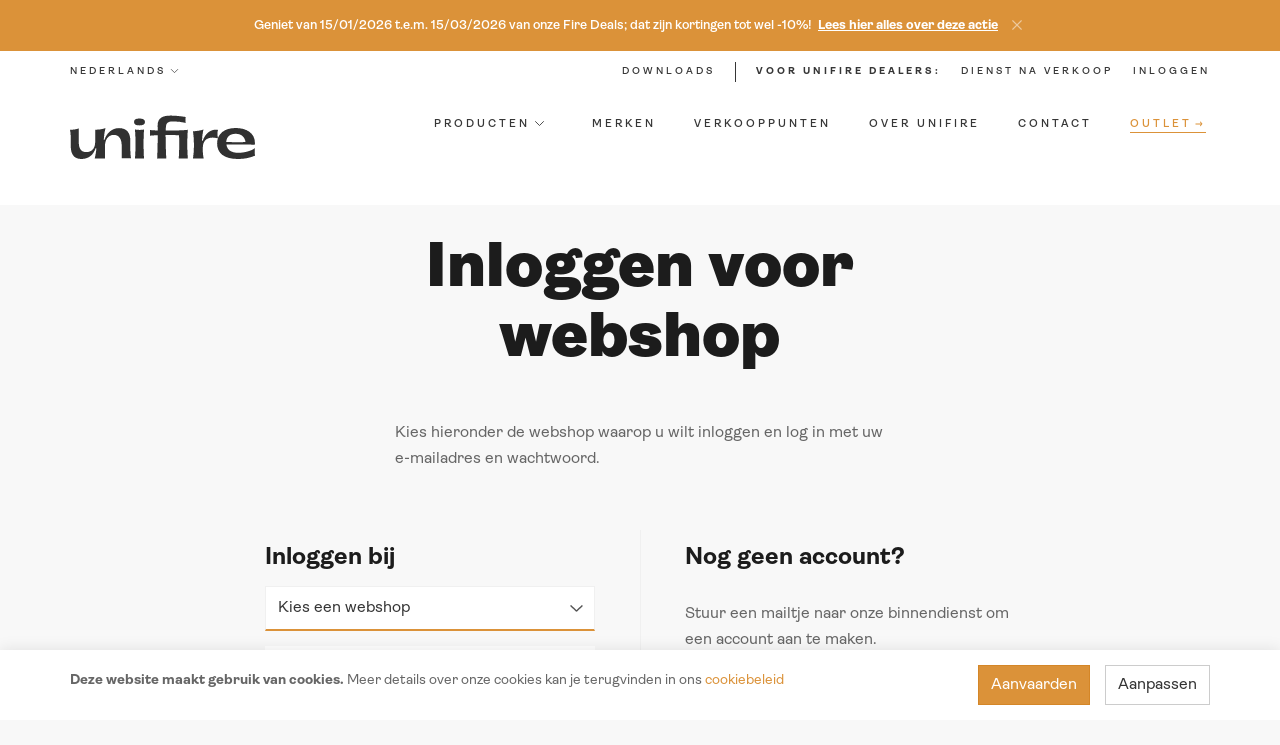

--- FILE ---
content_type: text/html; charset=UTF-8
request_url: https://www.unifire.be/nl/aanmelden
body_size: 5258
content:
<!DOCTYPE html><html class="no-js"><head data-template="tpl_meta"><!-- Meta --><meta charset="utf-8"><meta http-equiv="X-UA-Compatible" content="IE=edge,chrome=1"><title>Gegevens - Unifire</title><meta name="author" content="Unifire"/><meta property="article:author" content="Unifire"/><meta name="dcterms.rights" content="Webatvantage, webatvantage.be"><meta name="viewport" content="width=device-width, initial-scale=1, maximum-scale=1, user-scalable=0"/><meta name="robots" content="all"/><!-- Favicons (Generated with http://realfavicongenerator.net/) --><link rel="apple-touch-icon" sizes="180x180" href="https://www.unifire.be/assets/img/touch//apple-touch-icon.png"><link rel="icon" type="image/png" sizes="32x32" href="https://www.unifire.be/assets/img/touch//favicon-32x32.png"><link rel="icon" type="image/png" sizes="16x16" href="https://www.unifire.be/assets/img/touch//favicon-16x16.png"><link rel="manifest" href="https://www.unifire.be/assets/img/touch//site.webmanifest"><link rel="mask-icon" href="https://www.unifire.be/assets/img/touch//safari-pinned-tab.svg" color="#5bbad5"><meta name="msapplication-TileColor" content="#ffc40d"><meta name="theme-color" content="#ffffff"><!-- FONTS --><!-- CSS --><link rel="stylesheet" href="https://www.unifire.be/assets/min/ie.css?5ac6789c27"><link rel="stylesheet" href="https://www.unifire.be/assets/min/main.css?31a2786644"><link rel="stylesheet" href="https://www.unifire.be/assets/min/print.css?2b948cc269"><!-- HTML5 Shim and Respond.js IE8 support of HTML5 elements and media queries --><!-- WARNING: Respond.js doesn't work if you view the page via file:// --><!--[if lt IE 9]><script src="https://oss.maxcdn.com/html5shiv/3.7.2/html5shiv.min.js"></script><script src="https://oss.maxcdn.com/respond/1.4.2/respond.min.js"></script><![endif]--><!-- Polyfills --><script src="https://www.unifire.be/assets/min/polyfill.js?28db3dcacb" async></script><!-- JS Enabled --><script>document.documentElement.className = document.documentElement.className.replace('no-js', 'js');</script>
    <!-- Google Tag Manager -->
    <script>(function(w,d,s,l,i){w[l]=w[l]||[];w[l].push({'gtm.start':
        new Date().getTime(),event:'gtm.js'});var f=d.getElementsByTagName(s)[0],
                j=d.createElement(s),dl=l!='dataLayer'?'&l='+l:'';j.async=true;j.src=
                'https://www.googletagmanager.com/gtm.js?id='+i+dl;f.parentNode.insertBefore(j,f);
                })(window,document,'script','dataLayer','GTM-KQKRKQ7');</script>
    <!-- End Google Tag Manager -->
    </head>
<body class="touch " data-page="aanmelden" data-pageurlid="14" "><!-- Google Tag Manager (noscript) --><noscript><iframe src="https://www.googletagmanager.com/ns.html?id=GTM-KQKRKQ7" height="0" width="0" style="display:none;visibility:hidden"></iframe></noscript><!-- End Google Tag Manager (noscript) --><div id="loader"><div class="centerer"><div class="circles"><div class="circle1 circle-child"></div><div class="circle2 circle-child"></div><div class="circle3 circle-child"></div><div class="circle4 circle-child"></div><div class="circle5 circle-child"></div><div class="circle6 circle-child"></div><div class="circle7 circle-child"></div><div class="circle8 circle-child"></div><div class="circle9 circle-child"></div><div class="circle10 circle-child"></div><div class="circle11 circle-child"></div><div class="circle12 circle-child"></div></div></div></div>
<div data-template="tpl_addNewsletteritem" style="display:none" data-effect="replaceWith"><pre>1</pre></div><!--[if lte IE 10]><div class="alert alert-warning alert-dismissible browsehappy" role="alert">U gebruikt een <strong>verouderde</strong> browser. <a target="_blank" href="http://browsehappy.com/">Upgrade uw browser</a> om uw ervaring te verbeteren.<button type="button" class="close" data-dismiss="alert"><span aria-hidden="true">&times;</span><span class="sr-only">Close</span></button></div><![endif]--><header id="top" aria-label="header-main"><div class="alert alert-dismissible bg-primary" id="c-notification-top"><div class="container-fluid text-center"><div class="content-wrapper"><div>Geniet van 15/01/2026 t.e.m. 15/03/2026 van onze Fire Deals; dat zijn kortingen tot wel -10%!&nbsp;   <a class="alert-link text-underline" href="https://www.unifire.be/nl/firedeals">Lees hier alles over deze actie</a></div><button class="btn-none btn-close" type="button" data-dismiss="alert" aria-label="Sluiten" data-action="hide-notification"><svg class="icon shape-close stroke-white"><use xmlns:xlink="http://www.w3.org/1999/xlink" xlink:href="https://www.unifire.be/assets/img/svg-defs.svg?v=5#shape-close"></use></svg>
</button></div></div></div>
<nav class="navbar hidden-xs hidden-sm" aria-label="navbar-top"><div class="container"><ul class="nav navbar-nav hidden-xs hidden-sm"><li class="dropdown"><a href="#" class="dropdown-toggle" data-toggle="dropdown" role="button" aria-haspopup="true" aria-expanded="false">Nederlands<svg class="icon shape-chevron stroke-gray"><use xmlns:xlink="http://www.w3.org/1999/xlink" xlink:href="https://www.unifire.be/assets/img/svg-defs.svg?v=5#shape-chevron"></use></svg>
</a><ul class="dropdown-menu"><li  class="active" ><a href="https://www.unifire.be/nl/aanmelden" title="Nederlands">Nederlands</a></li><li ><a href="https://www.unifire.be/fr/login" title="Français">Français</a></li></ul></li></ul><ul class="nav navbar-nav navbar-right hidden-xs hidden-sm"><li><a href="https://www.unifire.be/nl/downloads">Downloads</a></li><li><span>Voor Unifire Dealers:</span></li><li><a href="https://support.unifire.be" target="_blank">Dienst na verkoop</a></li><!-- Login --><li class="active"><a href="https://www.unifire.be/nl/aanmelden">Inloggen</a></li></ul></div></nav><nav class="navbar" aria-label="navbar-bottom" role="navigation"><div class="container"><div class="navbar-header"><button type="button" class="navbar-toggle offcanvas-toggle collapsed" data-toggle="offcanvas" data-target="#offcanvas-menu" aria-expanded="false" aria-controls="offcanvas-menu"><span class="sr-only">Toggle navigation</span><span class="icon-bar"></span><span class="icon-bar"></span><span class="icon-bar"></span></button><a class="navbar-brand" href="https://www.unifire.be/nl/home"><picture><source srcset="https://www.unifire.be/assets/img/svg/unifire.svg" type="image/svg+xml"><img src="https://www.unifire.be/assets/img/fallback/unifire.png" alt="Unifire"></picture></a></div><div class="navbar-offcanvas navbar-offcanvas-touch" id="offcanvas-menu"><ul class="nav navbar-nav navbar-right"><li class="dropdown"><a href="#" class="dropdown-toggle" data-toggle="dropdown" role="button" aria-haspopup="true" aria-expanded="false">Producten<svg class="icon shape-chevron stroke-gray"><use xmlns:xlink="http://www.w3.org/1999/xlink" xlink:href="https://www.unifire.be/assets/img/svg-defs.svg?v=5#shape-chevron"></use></svg>
</a><ul class="dropdown-menu"><li><a href="https://www.unifire.be/nl/houtkachels">Houtkachels</a></li><li><a href="https://www.unifire.be/nl/pelletkachels">Pelletkachels</a></li><li><a href="https://www.unifire.be/nl/hybride kachels">Hybride kachels</a></li><li><a href="https://www.unifire.be/nl/gashaarden">Gashaarden</a></li><li><a href="https://www.unifire.be/nl/elektrische haarden">Elektrische haarden</a></li><li><a href="https://www.unifire.be/nl/rookkanalen">Rookkanalen</a></li><li><a href="https://www.unifire.be/nl/outdoor">Outdoor</a></li><li><a href="https://www.unifire.be/nl/cooking">Cooking</a></li></ul></li><li ><a href="https://www.unifire.be/nl/merken">Merken</a></li><li ><a href="https://www.unifire.be/nl/verkooppunten">Verkooppunten</a></li><li ><a href="https://www.unifire.be/nl/over-ons">Over Unifire</a></li><li class="hidden-md hidden-lg"><a href="https://www.unifire.be/nl/jobs">Jobs</a></li><li ><a href="https://www.unifire.be/nl/contact">Contact</a></li><li class="arrow"><a href="https://www.unifire.be/nl/outlet"><span>Outlet<svg class="icon shape-arrow fill-primary"><use xmlns:xlink="http://www.w3.org/1999/xlink" xlink:href="https://www.unifire.be/assets/img/svg-defs.svg?v=5#shape-arrow"></use></svg>
</span></a></li><li class="visible-xs visible-sm"><a href="https://www.unifire.be/nl/downloads" target="_blank"><span>Downloads</span></a></li><li class="visible-xs visible-sm"><a href="https://support.unifire.be" target="_blank"><span>Dienst Na Verkoop</span></a></li><!-- Login --><li class="visible-xs visible-sm active"><a href="https://www.unifire.be/nl/aanmelden"><span class="svg-text">Inloggen</span></a></li><li class="languages visible-xs visible-sm hidden-md hidden-lg"><ul class="nav navbar-nav d-flex"><li  class="active" ><a href="https://www.unifire.be/nl/aanmelden" title="Nederlands">nl</a></li><li ><a href="https://www.unifire.be/fr/login" title="Français">fr</a></li></ul></li></ul></div></div></nav></header>
<main class="section-sm page-cart" data-page="cart-register" data-namespace="CartRegister"><div class="container"><div class="row"><div class="col-lg-8 col-lg-offset-2"><div class="row"><div class="col-lg-8 col-lg-offset-2"><h1 class="mt-0 mb-1 text-center">Inloggen voor webshop</h1><p><p>Kies hieronder de webshop waarop u wilt inloggen en log in met uw e-mailadres en wachtwoord.</p></p></div></div><div id="wrapper"><div class="row"><!-- Login --><div class="col-md-6"><div id="login-block"><div  id="login-form-container" data-template="tpl_cart_register_login_form" data-floating-labels><form class="form-floating-labels" id="login-form" method="post" action="/nl/aanmelden"><h4 class="no-margin-bottom">Inloggen bij</h4><div class="d-flex flex-wrap mx-n2 keep"><div class="custom-select mt-1 mb-0 px-2"><label for="ShopLogin" class="sr-only">Kies een webshop</label><select id="ShopLogin" class="filter default" name="WebshopID"><option value="1">Flexinox</option><option value="2">Belgofire</option><option value="4">Fero</option><option value="5">Unifire Service</option><option value="6">Outdoor Campus</option></select></div></div><!-- Email --><div class="form-group mt-1 no-margin-bottom"><label for="EmailLogin">E-mail</label><input class="form-control" type="email" name="EmailLogin" id="EmailLogin" placeholder="E-mail" ></div><!-- Password --><div class="form-group mt-1 no-margin-bottom"><label for="PasswordLogin">Wachtwoord</label><input class="form-control" type="password" name="PasswordLogin" id="PasswordLogin" autocomplete="off" placeholder="Wachtwoord" ></div><button class="btn-link color-black mt-2 keep" type="submit" name="login" id="login">Inloggen&nbsp;&nbsp;<svg class="icon shape-arrow fill-black"><use xmlns:xlink="http://www.w3.org/1999/xlink" xlink:href="https://www.unifire.be/assets/img/svg-defs.svg?v=5#shape-arrow"></use></svg>
</button><!-- Forgot password? --><div class="section-sm"><a class="show-reset-form" type="button">Wachtwoord vergeten?</a></div></form></div>
<div id="reset-form-container" data-template="tpl_cart_register_password_forget_form" class="hidden"><h4>Wachtwoord vergeten?</h4><form class="section-sm" id="reset-form" method="post" action="/nl/aanmelden" data-floating-labels><!-- Name --><div class="form-group"><label for="AccountName">E-mail</label><input class="form-control" type="email" name="AccountName" id="AccountName" placeholder="E-mail" value=""></div><!-- Submit --><div class="form-group"><button class="btn btn-lg btn-primary" type="submit" name="reset" id="reset">Verzenden</button></div><!-- Return to login? --><button class="btn btn-link show-reset-form text-sm section-xs" type="button">Terug naar aanmelden?</button></form></div>
<div id="reset-password-form-container" data-template="tpl_cart_register_password_reset_form" class="hidden"><h2>Wachtwoord aanpassen</h2><!-- New password --><form class="section-sm" id="reset-password-form" method="post" action="/nl/aanmelden" data-floating-labels><div class="form-group"><label for="ResetPassword">Wachtwoord</label><input type="password" class="form-control" name="Password" id="ResetPassword" autocomplete="off" placeholder="Wachtwoord" value=""></div><!-- Repeat new password --><div class="form-group"><label for="ResetPassword2">Herhaal wachtwoord</label><input type="password" class="form-control" name="Password2" id="ResetPassword2" autocomplete="off" placeholder="Herhaal wachtwoord" value=""></div><!-- Submit --><div class="text-right section-sm"><button class="btn btn-lg btn-primary" type="submit" name="Confirm" id="Confirm">Opslaan</button></div></form></div>
</div></div><!-- Register --><div class="col-md-6"><div id="register-block"><!-- No account --><div class="visible-xs visible-sm" id="no-account"><strong>Nog geen account?&nbsp;</strong><a class="btn btn-link show-register-form" href="https://www.unifire.be/nl/contact">Neem contact met ons op</a></div><div class="hidden-sm hidden-xs" id="register-text"><h4>Nog geen account?</h4><div class="cms-text section-sm"><p>Stuur een mailtje naar onze binnendienst om een account aan te maken.</p></div><a href="https://www.unifire.be/nl/contact" class="btn-link color-black show-register-form section-xs" type="button">Contacteer ons&nbsp;&nbsp;<svg class="icon shape-arrow fill-black"><use xmlns:xlink="http://www.w3.org/1999/xlink" xlink:href="https://www.unifire.be/assets/img/svg-defs.svg?v=5#shape-arrow"></use></svg>
</a></div></div></div></div></div></div></div><!-- Pager bottom --></div></main>
<footer class="navbar navbar-inverse" aria-label="footer-main" data-template="tpl_footer"><div class="container" id="top"><div class="row"><div class="col-md-3"><a class="navbar-brand" href="https://www.unifire.be/nl/home"><picture><source srcset="https://www.unifire.be/assets/img/svg/unifire-white.svg" type="image/svg+xml"><img src="https://www.unifire.be/assets/img/fallback/unifire.png" alt="Unifire"></picture><img src="https://www.unifire.be/assets/img/svg/unifire-baseline.svg" class="baseline hidden-xs hidden-sm" /></a></div><div class="col-md-4"><div class="row"><div class="col-md-6"><ul class="list-unstyled"><li><a href="https://www.unifire.be/nl/houtkachels">Houtkachels</a></li><li><a href="https://www.unifire.be/nl/pelletkachels">Pelletkachels</a></li><li><a href="https://www.unifire.be/nl/hybride kachels">Hybride kachels</a></li><li><a href="https://www.unifire.be/nl/gashaarden">Gashaarden</a></li><li><a href="https://www.unifire.be/nl/elektrische haarden">Elektrische haarden</a></li><li><a href="https://www.unifire.be/nl/rookkanalen">Rookkanalen</a></li><li><a href="https://www.unifire.be/nl/outdoor">Outdoor</a></li><li><a href="https://www.unifire.be/nl/cooking">Cooking</a></li></ul></div><div class="col-md-6"><ul class="list-unstyled"><li ><a href="https://www.unifire.be/nl/merken">Merken</a></li><li ><a href="https://www.unifire.be/nl/verkooppunten">Verkooppunten</a></li><li ><a href="https://www.unifire.be/nl/veelgestelde-vragen">Veelgestelde vragen</a></li><li ><a href="https://www.unifire.be/nl/over-ons">Wie is unifire</a></li><li ><a href="https://www.unifire.be/nl/jobs">Jobs</a></li><li ><a href="https://www.unifire.be/nl/contact">Contact</a></li><li><a target="_blank" rel="noopener noreferrer" href="https://www.dropbox.com/sh/qv69akjhwudtlu2/AACdLevqgITCfTmb2k8Sbohma?dl=0">Werknemers</a></li></ul></div></div></div><div class="col-md-4 col-md-offset-1"><address><div class="row"><div class="col-md-6"><span>Industriepark De Bruwaan 17</span><br><span>9700 Oudenaarde</span><br><br/></div><div class="col-md-6"><span><a href="tel:0032 (0) 55 30 35 60"><abbr title="Telefoonnummer">T:</abbr>&nbsp;0032 (0) 55 30 35 60</a></span><br><span><a href="mailto:info@unifire.be"><abbr title="E-mailadres">E:</abbr>&nbsp;info@unifire.be</a></span></div></div><br/><a href="https://www.facebook.com/UnifireBV" target="_blank" class="fb"><svg class="icon shape-social-facebook fill-gray"><use xmlns:xlink="http://www.w3.org/1999/xlink" xlink:href="https://www.unifire.be/assets/img/svg-defs.svg#shape-social-facebook"></use></svg>Volg ons op Facebook</a><br/><a href="https://www.linkedin.com/company/unifire-bv" target="_blank" class="fb"><svg class="icon shape-social-linkedin fill-gray"><use xmlns:xlink="http://www.w3.org/1999/xlink" xlink:href="https://www.unifire.be/assets/img/svg-defs.svg#shape-social-linkedin"></use></svg>Volg ons op Linkedin</a><br/><a href="https://www.instagram.com/unifire_bv/" target="_blank" class="fb"><svg class="icon shape-social-instagram fill-gray"><use xmlns:xlink="http://www.w3.org/1999/xlink" xlink:href="https://www.unifire.be/assets/img/svg-defs.svg#shape-social-instagram"></use></svg>Volg ons op Instagram</a></address></div></div></div><div class="footer-meta"><div class="container"><div class="footer-meta-first"><span class="copyright">&copy; 2026 Unifire. Alle rechten voorbehouden | <a href="https://www.unifire.be/nl/algemene-voorwaarden">Algemene voorwaarden</a> - <a href="https://www.unifire.be/nl/disclaimer">Disclaimer</a> - <a href="https://www.unifire.be/nl/cookies">Cookies</a> - <a href="https://www.unifire.be/nl/privacy">Privacy</a></div><div class="footer-meta-last"><a href="https://www.webatvantage.be/" title="Webatvantage" target="_blank" rel="noopener noreferrer nofollow"><span>Website by Webatvantage</span></a></div></div></div></footer>
<a style="display:none" data-template="tpl_urlchanger" data-effect="replaceWith" data-urladdition="" data-back="1" data-lastpageinoverview="1" data-jquery="changeurl"></a><div id="cookies-notice"><div class="container"><div class="row"><div class="col-md-8 text-sm"><p><strong>Deze website maakt gebruik van cookies.</strong> Meer details over onze cookies kan je terugvinden in ons <a href="https://www.unifire.be/nl/cookies" target="_blank">cookiebeleid</a></p></div><div class="col-md-4 button-group"><button class="btn btn-default pull-right" href="#cookie-customizer-modal" id="cookie-customize" data-toggle="modal">Aanpassen</button><button class="btn btn-primary pull-right js-cookie-trigger" id="accept-all-cookies" data-name="accept-all-cookies">Aanvaarden</button></div></div></div></div><div class="modal" tabindex="-1" role="dialog" id="cookie-customizer-modal"><div class="modal-dialog" role="document"><div class="modal-content"><form name="CookieNotice" method="post"><button type="button" class="close" data-dismiss="modal" aria-hidden="true">×</button><div class="modal-body"><p class="h2">Privacy instellingen</p><p>We gebruiken uw settings voornamelijk voor verschillende doeleinden. Hier kan u individueel kiezen welke cookies u wenst te activeren:</p><div class="cookie-group disabled"><div class="checkbox"><input class="privacy-settings-checkbox" type="checkbox"  disabled checked><label>Functionele cookies</label></div>Functionele cookies zijn essentieel om de perfecte gebruikerservaring te garanderen. Vanwege hiervan kunnen we niet de keuze geven om deze af te zetten.</div><div class="cookie-group"><div class="checkbox"><input class="privacy-settings-checkbox" type="checkbox"  name="Cookies[analytical]" value="1" data-key="privacy_settings_analytical" id="Cookie-analytical"><label for="Cookie-analytical">Analytische cookies</label></div>Analytische cookies worden specifiek gebruikt om bijvoorbeeld bezoekersstatistieken bij te houden. Zo krijgen we een mooi inzicht in het functioneren van de website. Analytische cookies hebben zelden gevolgen voor de privacy.</div><div class="cookie-group"><div class="checkbox"><input class="privacy-settings-checkbox" type="checkbox"  name="Cookies[tracking]" value="1" data-key="privacy_settings_tracking" id="Cookie-tracking"><label for="Cookie-tracking">Tracking cookies</label></div>Deze cookies zijn er om individueel surfgedrag bij te houden. Deze stellen profielen op om bijvoorbeeld gerichte advertenties mogelijk te maken.</div></div><div class="modal-footer"><button type="button" class="btn btn-primary js-cookie-trigger" data-dismiss="modal">Wijzigingen opslaan</button><button type="button" class="btn btn-secondary" data-dismiss="modal">Sluiten</button></div></form</div></div></div></div><script src="https://www.unifire.be/assets/min/app.js?9f762e3995"></script></body></html>


--- FILE ---
content_type: text/css
request_url: https://www.unifire.be/assets/min/main.css?31a2786644
body_size: 45008
content:
@charset "UTF-8";
/*!
 * Bootstrap v3.3.5 (http://getbootstrap.com)
 * Copyright 2011-2015 Twitter, Inc.
 * Licensed under MIT (https://github.com/twbs/bootstrap/blob/master/LICENSE)
 */
:root{--vh-fix:100vh;--hero-height:100vh}
/*! normalize.css v3.0.3 | MIT License | github.com/necolas/normalize.css */
html{font-family:sans-serif;-ms-text-size-adjust:100%;-webkit-text-size-adjust:100%}body{margin:0}article,aside,details,figcaption,figure,footer,header,hgroup,main,menu,nav,section,summary{display:block}audio,canvas,progress,video{display:inline-block;vertical-align:baseline}audio:not([controls]){display:none;height:0}[hidden],template{display:none}a{background-color:transparent}a:active,a:hover{outline:0}abbr[title]{border-bottom:1px dotted}b,strong{font-weight:700}dfn{font-style:italic}h1{font-size:2em;margin:.67em 0}mark{background:#ff0;color:#000}small{font-size:80%}sub,sup{font-size:75%;line-height:0;position:relative;vertical-align:baseline}sup{top:-.5em}sub{bottom:-.25em}img{border:0}svg:not(:root){overflow:hidden}figure{margin:1em 40px}hr{-webkit-box-sizing:content-box;box-sizing:content-box;height:0}pre{overflow:auto}code,kbd,pre,samp{font-family:monospace,monospace;font-size:1em}button,input,optgroup,select,textarea{color:inherit;font:inherit;margin:0}button{overflow:visible}button,select{text-transform:none}button,html input[type=button],input[type=reset],input[type=submit]{-webkit-appearance:button;cursor:pointer}button[disabled],html input[disabled]{cursor:default}button::-moz-focus-inner,input::-moz-focus-inner{border:0;padding:0}input{line-height:normal}input[type=checkbox],input[type=radio]{-webkit-box-sizing:border-box;box-sizing:border-box;padding:0}input[type=number]::-webkit-inner-spin-button,input[type=number]::-webkit-outer-spin-button{height:auto}input[type=search]{-webkit-appearance:textfield;-webkit-box-sizing:content-box;box-sizing:content-box}input[type=search]::-webkit-search-cancel-button,input[type=search]::-webkit-search-decoration{-webkit-appearance:none}fieldset{border:1px solid silver;margin:0 2px;padding:.35em .625em .75em}legend{border:0}textarea{overflow:auto}optgroup{font-weight:700}table{border-collapse:collapse;border-spacing:0}legend,td,th{padding:0}
/*! Source: https://github.com/h5bp/html5-boilerplate/blob/master/src/css/main.css */
@-webkit-keyframes progress-bar-stripes{0%{background-position:40px 0}to{background-position:0 0}}@keyframes progress-bar-stripes{0%{background-position:40px 0}to{background-position:0 0}}@media print{*,:after,:before{background:0 0!important;color:#000!important;-webkit-box-shadow:none!important;box-shadow:none!important;text-shadow:none!important}a,a:visited{text-decoration:underline}a[href]:after{content:" (" attr(href) ")"}abbr[title]:after{content:" (" attr(title) ")"}a[href^="#"]:after,a[href^="javascript:"]:after{content:""}blockquote,pre{border:1px solid #999}thead{display:table-header-group}blockquote,img,pre,tr{page-break-inside:avoid}img{max-width:100%!important}h2,h3,p{orphans:3;widows:3}h2,h3{page-break-after:avoid}.navbar{display:none}.btn>.caret,.dropup>.btn>.caret{border-top-color:#000!important}.label{border:1px solid #000}.table{border-collapse:collapse!important}.table td,.table th{background-color:#fff!important}.table-bordered td,.table-bordered th{border:1px solid #ddd!important}}*,:after,:before,input[type=search]{-webkit-box-sizing:border-box;box-sizing:border-box}html{font-size:10px;-webkit-tap-highlight-color:transparent}body{font-family:"ambit",Helvetica,Arial,sans-serif;font-size:16px;line-height:1.625;color:#666;background-color:#f8f8f8}button,input,select,textarea{font-family:inherit;font-size:inherit;line-height:inherit}a{color:#db9239;text-decoration:none}a:focus,a:hover{color:#a96b1f;text-decoration:underline}a:focus,input[type=checkbox]:focus,input[type=file]:focus,input[type=radio]:focus{outline:thin dotted;outline:5px auto -webkit-focus-ring-color;outline-offset:-2px}figure{margin:0}img{vertical-align:middle}.img-responsive{display:block;max-width:100%;height:auto}.img-rounded,.img-thumbnail{border-radius:0}.img-thumbnail{padding:4px;line-height:1.625;background-color:#f8f8f8;border:1px solid #ddd;-webkit-transition:all .2s ease-in-out;transition:all .2s ease-in-out;display:inline-block;max-width:100%;height:auto}.img-circle{border-radius:50%}hr{margin-top:26px;margin-bottom:26px;border:0;border-top:1px solid #f0f0f0}.sr-only{position:absolute;width:1px;height:1px;margin:-1px;padding:0;overflow:hidden;clip:rect(0,0,0,0);border:0}.sr-only-focusable:active,.sr-only-focusable:focus{position:static;width:auto;height:auto;margin:0;overflow:visible;clip:auto}[role=button]{cursor:pointer}.h1,.h2,.h3,.h4,.h5,.h6,h1,h2,h3,h4,h5,h6{font-family:inherit;font-weight:500;line-height:1.1;color:#1c1c1c}.h1 .small,.h1 small,.h2 .small,.h2 small,.h3 .small,.h3 small,.h4 .small,.h4 small,.h5 .small,.h5 small,.h6 .small,.h6 small,h1 .small,h1 small,h2 .small,h2 small,h3 .small,h3 small,h4 .small,h4 small,h5 .small,h5 small,h6 .small,h6 small{font-weight:400;line-height:1;color:#777}.h1,.h2,.h3,h1,h2,h3{margin-top:26px;margin-bottom:13px}.h1 .small,.h1 small,.h2 .small,.h2 small,.h3 .small,.h3 small,h1 .small,h1 small,h2 .small,h2 small,h3 .small,h3 small{font-size:65%}.h4,.h5,.h6,h4,h5,h6{margin-top:13px;margin-bottom:13px}.h4 .small,.h4 small,.h5 .small,.h5 small,.h6 .small,.h6 small,h4 .small,h4 small,h5 .small,h5 small,h6 .small,h6 small{font-size:75%}.h1,h1{font-size:64px}.h2,h2{font-size:52px}.h3,h3{font-size:36px}.h4,h4{font-size:24px}.h5,h5{font-size:18px}.h6,h6{font-size:16px}p{margin:0 0 13px}.lead{margin-bottom:26px;font-size:18px;font-weight:300;line-height:1.4}@media (min-width:768px){.lead{font-size:24px}}.small,small{font-size:87%}.mark,mark{background-color:#fcf8e3;padding:.2em}.text-left,th{text-align:left}.text-right{text-align:right}.text-center{text-align:center}.text-justify{text-align:justify}.text-nowrap{white-space:nowrap}.text-lowercase{text-transform:lowercase}.initialism,.text-uppercase{text-transform:uppercase}.text-capitalize{text-transform:capitalize}.text-muted{color:#777}.text-primary{color:#db9239}a.text-primary:focus,a.text-primary:hover{color:#be7823}.text-success{color:#3c763d}a.text-success:focus,a.text-success:hover{color:#2b542c}.text-info{color:#31708f}a.text-info:focus,a.text-info:hover{color:#245269}.text-warning{color:#8a6d3b}a.text-warning:focus,a.text-warning:hover{color:#66512c}.text-danger{color:#a94442}a.text-danger:focus,a.text-danger:hover{color:#843534}.bg-primary{color:#fff;background-color:#db9239}a.bg-primary:focus,a.bg-primary:hover{background-color:#be7823}.bg-success{background-color:#dff0d8}a.bg-success:focus,a.bg-success:hover{background-color:#c1e2b3}.bg-info{background-color:#d9edf7}a.bg-info:focus,a.bg-info:hover{background-color:#afd9ee}.bg-warning{background-color:#fcf8e3}a.bg-warning:focus,a.bg-warning:hover{background-color:#f7ecb5}.bg-danger{background-color:#f2dede}a.bg-danger:focus,a.bg-danger:hover{background-color:#e4b9b9}.page-header{padding-bottom:12px;margin:52px 0 26px;border-bottom:1px solid #f0f0f0}dl,ol,ul{margin-top:0;margin-bottom:13px}ol ol,ol ul,ul ol,ul ul{margin-bottom:0}.list-inline,.list-unstyled{padding-left:0;list-style:none}.list-inline{margin-left:-5px}.list-inline>li{display:inline-block;padding-left:5px;padding-right:5px}dl{margin-bottom:26px}dd,dt{line-height:1.625}dt{font-weight:700}dd{margin-left:0}.dl-horizontal dd:after,.dl-horizontal dd:before{content:" ";display:table}.dl-horizontal dd:after{clear:both}@media (min-width:992px){.dl-horizontal dt{float:left;width:160px;clear:left;text-align:right;overflow:hidden;text-overflow:ellipsis;white-space:nowrap}.dl-horizontal dd{margin-left:180px}}abbr[data-original-title],abbr[title]{cursor:help;border-bottom:1px dotted #777}.initialism{font-size:90%}blockquote{padding:13px 26px;margin:0 0 26px;font-size:20px;border-left:5px solid #f0f0f0}blockquote ol:last-child,blockquote p:last-child,blockquote ul:last-child{margin-bottom:0}blockquote .small,blockquote footer,blockquote small{display:block;font-size:80%;line-height:1.625;color:#777}blockquote .small:before,blockquote footer:before,blockquote small:before{content:"— "}.blockquote-reverse,blockquote.pull-right{padding-right:15px;padding-left:0;border-right:5px solid #f0f0f0;border-left:0;text-align:right}.blockquote-reverse .small:before,.blockquote-reverse footer:before,.blockquote-reverse small:before,blockquote.pull-right .small:before,blockquote.pull-right footer:before,blockquote.pull-right small:before{content:""}.blockquote-reverse .small:after,.blockquote-reverse footer:after,.blockquote-reverse small:after,blockquote.pull-right .small:after,blockquote.pull-right footer:after,blockquote.pull-right small:after{content:" —"}address{margin-bottom:26px;font-style:normal;line-height:1.625}code,kbd,pre,samp{font-family:Menlo,Monaco,Consolas,"Courier New",monospace}code,kbd{padding:2px 4px;font-size:90%;color:#c7254e;background-color:#f9f2f4}kbd{color:#fff;background-color:#333;-webkit-box-shadow:inset 0 -1px 0 rgba(0,0,0,.25);box-shadow:inset 0 -1px 0 rgba(0,0,0,.25)}kbd kbd{padding:0;font-size:100%;font-weight:700;-webkit-box-shadow:none;box-shadow:none}code,kbd,pre,pre code{border-radius:0}pre{display:block;padding:12.5px;margin:0 0 13px;font-size:15px;line-height:1.625;word-break:break-all;word-wrap:break-word;color:#333;background-color:#f5f5f5;border:1px solid #ccc}pre code{padding:0;font-size:inherit;color:inherit;white-space:pre-wrap}.pre-scrollable{max-height:340px;overflow-y:scroll}.container{margin-right:auto;margin-left:auto;padding-left:15px;padding-right:15px}.container:after,.container:before{content:" ";display:table}.container:after{clear:both}@media (min-width:768px){.container{width:750px}}@media (min-width:992px){.container{width:970px}}@media (min-width:1200px){.container{width:1170px}}.container-fluid{margin-right:auto;margin-left:auto;padding-left:15px;padding-right:15px}.container-fluid:after,.container-fluid:before{content:" ";display:table}.container-fluid:after{clear:both}.row{margin-left:-15px;margin-right:-15px}.row:after,.row:before{content:" ";display:table}.row:after{clear:both}.col-lg-1,.col-lg-10,.col-lg-11,.col-lg-12,.col-lg-2,.col-lg-3,.col-lg-4,.col-lg-5,.col-lg-6,.col-lg-7,.col-lg-8,.col-lg-9,.col-md-1,.col-md-10,.col-md-11,.col-md-12,.col-md-2,.col-md-3,.col-md-4,.col-md-5,.col-md-6,.col-md-7,.col-md-8,.col-md-9,.col-sm-1,.col-sm-10,.col-sm-11,.col-sm-12,.col-sm-2,.col-sm-3,.col-sm-4,.col-sm-5,.col-sm-6,.col-sm-7,.col-sm-8,.col-sm-9,.col-xs-1,.col-xs-10,.col-xs-11,.col-xs-12,.col-xs-2,.col-xs-3,.col-xs-4,.col-xs-5,.col-xs-6,.col-xs-7,.col-xs-8,.col-xs-9{position:relative;min-height:1px;padding-left:15px;padding-right:15px}.col-xs-1,.col-xs-10,.col-xs-11,.col-xs-12,.col-xs-2,.col-xs-3,.col-xs-4,.col-xs-5,.col-xs-6,.col-xs-7,.col-xs-8,.col-xs-9{float:left}.col-xs-1{width:8.3333333333%}.col-xs-2{width:16.6666666667%}.col-xs-3{width:25%}.col-xs-4{width:33.3333333333%}.col-xs-5{width:41.6666666667%}.col-xs-6{width:50%}.col-xs-7{width:58.3333333333%}.col-xs-8{width:66.6666666667%}.col-xs-9{width:75%}.col-xs-10{width:83.3333333333%}.col-xs-11{width:91.6666666667%}.col-xs-12{width:100%}.col-xs-pull-0{right:auto}.col-xs-pull-1{right:8.3333333333%}.col-xs-pull-2{right:16.6666666667%}.col-xs-pull-3{right:25%}.col-xs-pull-4{right:33.3333333333%}.col-xs-pull-5{right:41.6666666667%}.col-xs-pull-6{right:50%}.col-xs-pull-7{right:58.3333333333%}.col-xs-pull-8{right:66.6666666667%}.col-xs-pull-9{right:75%}.col-xs-pull-10{right:83.3333333333%}.col-xs-pull-11{right:91.6666666667%}.col-xs-pull-12{right:100%}.col-xs-push-0{left:auto}.col-xs-push-1{left:8.3333333333%}.col-xs-push-2{left:16.6666666667%}.col-xs-push-3{left:25%}.col-xs-push-4{left:33.3333333333%}.col-xs-push-5{left:41.6666666667%}.col-xs-push-6{left:50%}.col-xs-push-7{left:58.3333333333%}.col-xs-push-8{left:66.6666666667%}.col-xs-push-9{left:75%}.col-xs-push-10{left:83.3333333333%}.col-xs-push-11{left:91.6666666667%}.col-xs-push-12{left:100%}.col-xs-offset-0{margin-left:0}.col-xs-offset-1{margin-left:8.3333333333%}.col-xs-offset-2{margin-left:16.6666666667%}.col-xs-offset-3{margin-left:25%}.col-xs-offset-4{margin-left:33.3333333333%}.col-xs-offset-5{margin-left:41.6666666667%}.col-xs-offset-6{margin-left:50%}.col-xs-offset-7{margin-left:58.3333333333%}.col-xs-offset-8{margin-left:66.6666666667%}.col-xs-offset-9{margin-left:75%}.col-xs-offset-10{margin-left:83.3333333333%}.col-xs-offset-11{margin-left:91.6666666667%}.col-xs-offset-12{margin-left:100%}@media (min-width:768px){.col-sm-1,.col-sm-10,.col-sm-11,.col-sm-12,.col-sm-2,.col-sm-3,.col-sm-4,.col-sm-5,.col-sm-6,.col-sm-7,.col-sm-8,.col-sm-9{float:left}.col-sm-1{width:8.3333333333%}.col-sm-2{width:16.6666666667%}.col-sm-3{width:25%}.col-sm-4{width:33.3333333333%}.col-sm-5{width:41.6666666667%}.col-sm-6{width:50%}.col-sm-7{width:58.3333333333%}.col-sm-8{width:66.6666666667%}.col-sm-9{width:75%}.col-sm-10{width:83.3333333333%}.col-sm-11{width:91.6666666667%}.col-sm-12{width:100%}.col-sm-pull-0{right:auto}.col-sm-pull-1{right:8.3333333333%}.col-sm-pull-2{right:16.6666666667%}.col-sm-pull-3{right:25%}.col-sm-pull-4{right:33.3333333333%}.col-sm-pull-5{right:41.6666666667%}.col-sm-pull-6{right:50%}.col-sm-pull-7{right:58.3333333333%}.col-sm-pull-8{right:66.6666666667%}.col-sm-pull-9{right:75%}.col-sm-pull-10{right:83.3333333333%}.col-sm-pull-11{right:91.6666666667%}.col-sm-pull-12{right:100%}.col-sm-push-0{left:auto}.col-sm-push-1{left:8.3333333333%}.col-sm-push-2{left:16.6666666667%}.col-sm-push-3{left:25%}.col-sm-push-4{left:33.3333333333%}.col-sm-push-5{left:41.6666666667%}.col-sm-push-6{left:50%}.col-sm-push-7{left:58.3333333333%}.col-sm-push-8{left:66.6666666667%}.col-sm-push-9{left:75%}.col-sm-push-10{left:83.3333333333%}.col-sm-push-11{left:91.6666666667%}.col-sm-push-12{left:100%}.col-sm-offset-0{margin-left:0}.col-sm-offset-1{margin-left:8.3333333333%}.col-sm-offset-2{margin-left:16.6666666667%}.col-sm-offset-3{margin-left:25%}.col-sm-offset-4{margin-left:33.3333333333%}.col-sm-offset-5{margin-left:41.6666666667%}.col-sm-offset-6{margin-left:50%}.col-sm-offset-7{margin-left:58.3333333333%}.col-sm-offset-8{margin-left:66.6666666667%}.col-sm-offset-9{margin-left:75%}.col-sm-offset-10{margin-left:83.3333333333%}.col-sm-offset-11{margin-left:91.6666666667%}.col-sm-offset-12{margin-left:100%}}@media (min-width:992px){.col-md-1,.col-md-10,.col-md-11,.col-md-12,.col-md-2,.col-md-3,.col-md-4,.col-md-5,.col-md-6,.col-md-7,.col-md-8,.col-md-9{float:left}.col-md-1{width:8.3333333333%}.col-md-2{width:16.6666666667%}.col-md-3{width:25%}.col-md-4{width:33.3333333333%}.col-md-5{width:41.6666666667%}.col-md-6{width:50%}.col-md-7{width:58.3333333333%}.col-md-8{width:66.6666666667%}.col-md-9{width:75%}.col-md-10{width:83.3333333333%}.col-md-11{width:91.6666666667%}.col-md-12{width:100%}.col-md-pull-0{right:auto}.col-md-pull-1{right:8.3333333333%}.col-md-pull-2{right:16.6666666667%}.col-md-pull-3{right:25%}.col-md-pull-4{right:33.3333333333%}.col-md-pull-5{right:41.6666666667%}.col-md-pull-6{right:50%}.col-md-pull-7{right:58.3333333333%}.col-md-pull-8{right:66.6666666667%}.col-md-pull-9{right:75%}.col-md-pull-10{right:83.3333333333%}.col-md-pull-11{right:91.6666666667%}.col-md-pull-12{right:100%}.col-md-push-0{left:auto}.col-md-push-1{left:8.3333333333%}.col-md-push-2{left:16.6666666667%}.col-md-push-3{left:25%}.col-md-push-4{left:33.3333333333%}.col-md-push-5{left:41.6666666667%}.col-md-push-6{left:50%}.col-md-push-7{left:58.3333333333%}.col-md-push-8{left:66.6666666667%}.col-md-push-9{left:75%}.col-md-push-10{left:83.3333333333%}.col-md-push-11{left:91.6666666667%}.col-md-push-12{left:100%}.col-md-offset-0{margin-left:0}.col-md-offset-1{margin-left:8.3333333333%}.col-md-offset-2{margin-left:16.6666666667%}.col-md-offset-3{margin-left:25%}.col-md-offset-4{margin-left:33.3333333333%}.col-md-offset-5{margin-left:41.6666666667%}.col-md-offset-6{margin-left:50%}.col-md-offset-7{margin-left:58.3333333333%}.col-md-offset-8{margin-left:66.6666666667%}.col-md-offset-9{margin-left:75%}.col-md-offset-10{margin-left:83.3333333333%}.col-md-offset-11{margin-left:91.6666666667%}.col-md-offset-12{margin-left:100%}}@media (min-width:1200px){.col-lg-1,.col-lg-10,.col-lg-11,.col-lg-12,.col-lg-2,.col-lg-3,.col-lg-4,.col-lg-5,.col-lg-6,.col-lg-7,.col-lg-8,.col-lg-9{float:left}.col-lg-1{width:8.3333333333%}.col-lg-2{width:16.6666666667%}.col-lg-3{width:25%}.col-lg-4{width:33.3333333333%}.col-lg-5{width:41.6666666667%}.col-lg-6{width:50%}.col-lg-7{width:58.3333333333%}.col-lg-8{width:66.6666666667%}.col-lg-9{width:75%}.col-lg-10{width:83.3333333333%}.col-lg-11{width:91.6666666667%}.col-lg-12{width:100%}.col-lg-pull-0{right:auto}.col-lg-pull-1{right:8.3333333333%}.col-lg-pull-2{right:16.6666666667%}.col-lg-pull-3{right:25%}.col-lg-pull-4{right:33.3333333333%}.col-lg-pull-5{right:41.6666666667%}.col-lg-pull-6{right:50%}.col-lg-pull-7{right:58.3333333333%}.col-lg-pull-8{right:66.6666666667%}.col-lg-pull-9{right:75%}.col-lg-pull-10{right:83.3333333333%}.col-lg-pull-11{right:91.6666666667%}.col-lg-pull-12{right:100%}.col-lg-push-0{left:auto}.col-lg-push-1{left:8.3333333333%}.col-lg-push-2{left:16.6666666667%}.col-lg-push-3{left:25%}.col-lg-push-4{left:33.3333333333%}.col-lg-push-5{left:41.6666666667%}.col-lg-push-6{left:50%}.col-lg-push-7{left:58.3333333333%}.col-lg-push-8{left:66.6666666667%}.col-lg-push-9{left:75%}.col-lg-push-10{left:83.3333333333%}.col-lg-push-11{left:91.6666666667%}.col-lg-push-12{left:100%}.col-lg-offset-0{margin-left:0}.col-lg-offset-1{margin-left:8.3333333333%}.col-lg-offset-2{margin-left:16.6666666667%}.col-lg-offset-3{margin-left:25%}.col-lg-offset-4{margin-left:33.3333333333%}.col-lg-offset-5{margin-left:41.6666666667%}.col-lg-offset-6{margin-left:50%}.col-lg-offset-7{margin-left:58.3333333333%}.col-lg-offset-8{margin-left:66.6666666667%}.col-lg-offset-9{margin-left:75%}.col-lg-offset-10{margin-left:83.3333333333%}.col-lg-offset-11{margin-left:91.6666666667%}.col-lg-offset-12{margin-left:100%}}pre code,table{background-color:transparent}caption{padding-top:8px;padding-bottom:8px;color:#777;text-align:left}.table{width:100%;max-width:100%;margin-bottom:26px}.table>thead>tr>th{padding:8px;line-height:1.625;border-top:1px solid #ddd}.table>tbody>tr>td,.table>tbody>tr>th,.table>tfoot>tr>td,.table>tfoot>tr>th,.table>thead>tr>td{padding:8px;line-height:1.625;vertical-align:top;border-top:1px solid #ddd}.table>thead>tr>th{vertical-align:bottom;border-bottom:2px solid #ddd}.panel>.table>tbody:first-child>tr:first-child td,.panel>.table>tbody:first-child>tr:first-child th,.table>caption+thead>tr:first-child>td,.table>caption+thead>tr:first-child>th,.table>colgroup+thead>tr:first-child>td,.table>colgroup+thead>tr:first-child>th,.table>thead:first-child>tr:first-child>td,.table>thead:first-child>tr:first-child>th{border-top:0}.table>tbody+tbody{border-top:2px solid #ddd}.table .table{background-color:#f8f8f8}.table-condensed>tbody>tr>td,.table-condensed>tbody>tr>th,.table-condensed>tfoot>tr>td,.table-condensed>tfoot>tr>th,.table-condensed>thead>tr>td,.table-condensed>thead>tr>th{padding:5px}.table-bordered,.table-bordered>tbody>tr>td,.table-bordered>tbody>tr>th,.table-bordered>tfoot>tr>td,.table-bordered>tfoot>tr>th,.table-bordered>thead>tr>td,.table-bordered>thead>tr>th{border:1px solid #ddd}.table-bordered>thead>tr>td,.table-bordered>thead>tr>th{border-bottom-width:2px}.table-striped>tbody>tr:nth-of-type(odd){background-color:#f9f9f9}.table-hover>tbody>tr:hover,.table>tbody>tr.active>td,.table>tbody>tr.active>th,.table>tbody>tr>td.active,.table>tbody>tr>th.active,.table>tfoot>tr.active>td,.table>tfoot>tr.active>th,.table>tfoot>tr>td.active,.table>tfoot>tr>th.active,.table>thead>tr.active>td,.table>thead>tr.active>th,.table>thead>tr>td.active,.table>thead>tr>th.active{background-color:#f5f5f5}table col[class*=col-]{position:static;float:none;display:table-column}table td[class*=col-],table th[class*=col-]{position:static;float:none;display:table-cell}.table-hover>tbody>tr.active:hover>td,.table-hover>tbody>tr.active:hover>th,.table-hover>tbody>tr:hover>.active,.table-hover>tbody>tr>td.active:hover,.table-hover>tbody>tr>th.active:hover{background-color:#e8e8e8}.table>tbody>tr.success>td,.table>tbody>tr.success>th,.table>tbody>tr>td.success,.table>tbody>tr>th.success,.table>tfoot>tr.success>td,.table>tfoot>tr.success>th,.table>tfoot>tr>td.success,.table>tfoot>tr>th.success,.table>thead>tr.success>td,.table>thead>tr.success>th,.table>thead>tr>td.success,.table>thead>tr>th.success{background-color:#dff0d8}.table-hover>tbody>tr.success:hover>td,.table-hover>tbody>tr.success:hover>th,.table-hover>tbody>tr:hover>.success,.table-hover>tbody>tr>td.success:hover,.table-hover>tbody>tr>th.success:hover{background-color:#d0e9c6}.table>tbody>tr.info>td,.table>tbody>tr.info>th,.table>tbody>tr>td.info,.table>tbody>tr>th.info,.table>tfoot>tr.info>td,.table>tfoot>tr.info>th,.table>tfoot>tr>td.info,.table>tfoot>tr>th.info,.table>thead>tr.info>td,.table>thead>tr.info>th,.table>thead>tr>td.info,.table>thead>tr>th.info{background-color:#d9edf7}.table-hover>tbody>tr.info:hover>td,.table-hover>tbody>tr.info:hover>th,.table-hover>tbody>tr:hover>.info,.table-hover>tbody>tr>td.info:hover,.table-hover>tbody>tr>th.info:hover{background-color:#c4e3f3}.table>tbody>tr.warning>td,.table>tbody>tr.warning>th,.table>tbody>tr>td.warning,.table>tbody>tr>th.warning,.table>tfoot>tr.warning>td,.table>tfoot>tr.warning>th,.table>tfoot>tr>td.warning,.table>tfoot>tr>th.warning,.table>thead>tr.warning>td,.table>thead>tr.warning>th,.table>thead>tr>td.warning,.table>thead>tr>th.warning{background-color:#fcf8e3}.table-hover>tbody>tr.warning:hover>td,.table-hover>tbody>tr.warning:hover>th,.table-hover>tbody>tr:hover>.warning,.table-hover>tbody>tr>td.warning:hover,.table-hover>tbody>tr>th.warning:hover{background-color:#faf2cc}.table>tbody>tr.danger>td,.table>tbody>tr.danger>th,.table>tbody>tr>td.danger,.table>tbody>tr>th.danger,.table>tfoot>tr.danger>td,.table>tfoot>tr.danger>th,.table>tfoot>tr>td.danger,.table>tfoot>tr>th.danger,.table>thead>tr.danger>td,.table>thead>tr.danger>th,.table>thead>tr>td.danger,.table>thead>tr>th.danger{background-color:#f2dede}.table-hover>tbody>tr.danger:hover>td,.table-hover>tbody>tr.danger:hover>th,.table-hover>tbody>tr:hover>.danger,.table-hover>tbody>tr>td.danger:hover,.table-hover>tbody>tr>th.danger:hover{background-color:#ebcccc}.table-responsive{overflow-x:auto;min-height:.01%}@media screen and (max-width:767px){.table-responsive{width:100%;margin-bottom:19.5px;overflow-y:hidden;-ms-overflow-style:-ms-autohiding-scrollbar;border:1px solid #ddd}.table-responsive>.table{margin-bottom:0}.table-responsive>.table>tbody>tr>td,.table-responsive>.table>tbody>tr>th,.table-responsive>.table>tfoot>tr>td,.table-responsive>.table>tfoot>tr>th,.table-responsive>.table>thead>tr>td,.table-responsive>.table>thead>tr>th{white-space:nowrap}.table-responsive>.table-bordered{border:0}.table-responsive>.table-bordered>tbody>tr>td:first-child,.table-responsive>.table-bordered>tbody>tr>th:first-child,.table-responsive>.table-bordered>tfoot>tr>td:first-child,.table-responsive>.table-bordered>tfoot>tr>th:first-child,.table-responsive>.table-bordered>thead>tr>td:first-child,.table-responsive>.table-bordered>thead>tr>th:first-child{border-left:0}.table-responsive>.table-bordered>tbody>tr>td:last-child,.table-responsive>.table-bordered>tbody>tr>th:last-child,.table-responsive>.table-bordered>tfoot>tr>td:last-child,.table-responsive>.table-bordered>tfoot>tr>th:last-child,.table-responsive>.table-bordered>thead>tr>td:last-child,.table-responsive>.table-bordered>thead>tr>th:last-child{border-right:0}.table-responsive>.table-bordered>tbody>tr:last-child>td,.table-responsive>.table-bordered>tbody>tr:last-child>th,.table-responsive>.table-bordered>tfoot>tr:last-child>td,.table-responsive>.table-bordered>tfoot>tr:last-child>th{border-bottom:0}}fieldset,legend{padding:0;border:0}fieldset{margin:0;min-width:0}legend{width:100%;margin-bottom:26px;font-size:24px;line-height:inherit;color:#333;border-bottom:1px solid #e5e5e5}label{display:inline-block;max-width:100%;margin-bottom:5px;font-weight:700}input[type=checkbox],input[type=radio]{margin:4px 0 0;margin-top:1px \9 ;line-height:normal}input[type=file],legend{display:block}input[type=range]{display:block;width:100%}select[multiple],select[size],textarea.form-control{height:auto}.form-control,output{display:block;font-size:16px;line-height:1.625;color:#363636}output{padding-top:7px}.form-control{width:100%;height:40px;padding:6px 12px;background-color:#fff;background-image:none;border:1px solid #ccc;border-radius:0;-webkit-box-shadow:inset 0 1px 1px rgba(0,0,0,.075);box-shadow:inset 0 1px 1px rgba(0,0,0,.075);-webkit-transition:border-color ease-in-out .15s,box-shadow ease-in-out .15s;-webkit-transition:border-color ease-in-out .15s,-webkit-box-shadow ease-in-out .15s;transition:border-color ease-in-out .15s,box-shadow ease-in-out .15s;transition:border-color ease-in-out .15s,box-shadow ease-in-out .15s,-webkit-box-shadow ease-in-out .15s}.form-control:focus{border-color:#66afe9;outline:0;-webkit-box-shadow:inset 0 1px 1px rgba(0,0,0,.075),0 0 8px rgba(102,175,233,.6);box-shadow:inset 0 1px 1px rgba(0,0,0,.075),0 0 8px rgba(102,175,233,.6)}.form-control::-moz-placeholder{color:#999;opacity:1}.form-control:-ms-input-placeholder{color:#999}.form-control::-webkit-input-placeholder{color:#999}.form-control[disabled],.form-control[readonly],fieldset[disabled] .form-control{background-color:#f0f0f0;opacity:1}.form-control[disabled],fieldset[disabled] .form-control{cursor:not-allowed}input[type=search]{-webkit-appearance:none}@media screen and (-webkit-min-device-pixel-ratio:0){input[type=date].form-control,input[type=datetime-local].form-control,input[type=month].form-control,input[type=time].form-control{line-height:40px}.input-group-sm input[type=date],.input-group-sm input[type=datetime-local],.input-group-sm input[type=month],.input-group-sm input[type=time],.input-group-sm>.input-group-btn>input[type=date].btn,.input-group-sm>.input-group-btn>input[type=datetime-local].btn,.input-group-sm>.input-group-btn>input[type=month].btn,.input-group-sm>.input-group-btn>input[type=time].btn,input[type=date].input-sm,input[type=datetime-local].input-sm,input[type=month].input-sm,input[type=time].input-sm{line-height:33px}.input-group-lg input[type=date],.input-group-lg input[type=datetime-local],.input-group-lg input[type=month],.input-group-lg input[type=time],.input-group-lg>.input-group-btn>input[type=date].btn,.input-group-lg>.input-group-btn>input[type=datetime-local].btn,.input-group-lg>.input-group-btn>input[type=month].btn,.input-group-lg>.input-group-btn>input[type=time].btn,input[type=date].input-lg,input[type=datetime-local].input-lg,input[type=month].input-lg,input[type=time].input-lg{line-height:49px}}.form-group{margin-bottom:15px}.checkbox,.radio{position:relative;display:block;margin-top:10px;margin-bottom:10px}.checkbox label,.checkbox-inline,.radio label,.radio-inline{padding-left:20px;margin-bottom:0;font-weight:400;cursor:pointer}.checkbox label,.radio label{min-height:26px}.checkbox input[type=checkbox],.checkbox-inline input[type=checkbox],.radio input[type=radio],.radio-inline input[type=radio]{position:absolute;margin-left:-20px;margin-top:4px \9 }.checkbox+.checkbox,.radio+.radio{margin-top:-5px}.checkbox-inline,.radio-inline{position:relative;display:inline-block;vertical-align:middle}.checkbox-inline+.checkbox-inline,.radio-inline+.radio-inline{margin-top:0;margin-left:10px}.checkbox-inline.disabled,.checkbox.disabled label,.radio-inline.disabled,.radio.disabled label,fieldset[disabled] .checkbox label,fieldset[disabled] .checkbox-inline,fieldset[disabled] .radio label,fieldset[disabled] .radio-inline,fieldset[disabled] input[type=checkbox],fieldset[disabled] input[type=radio],input[type=checkbox].disabled,input[type=checkbox][disabled],input[type=radio].disabled,input[type=radio][disabled]{cursor:not-allowed}.form-control-static{padding-top:7px;padding-bottom:7px;margin-bottom:0;min-height:42px}.form-control-static.input-lg,.form-control-static.input-sm,.input-group-lg>.form-control-static.form-control,.input-group-lg>.form-control-static.input-group-addon,.input-group-lg>.input-group-btn>.form-control-static.btn,.input-group-sm>.form-control-static.form-control,.input-group-sm>.form-control-static.input-group-addon,.input-group-sm>.input-group-btn>.form-control-static.btn{padding-left:0;padding-right:0}.form-group-sm .form-control,.input-group-sm>.form-control,.input-sm{height:33px;padding:5px 10px;font-size:14px;line-height:1.5;border-radius:0}.input-group-sm>.input-group-addon{height:33px;line-height:1.5}.input-group-sm>.input-group-btn>.btn{height:33px;padding:5px 10px;font-size:14px;line-height:1.5;border-radius:0}.input-group-sm>.input-group-btn>select.btn,.input-group-sm>select.form-control,.input-group-sm>select.input-group-addon,select.input-sm{height:33px;line-height:33px}.form-group-sm select[multiple].form-control,.form-group-sm textarea.form-control,.input-group-sm>.input-group-btn>select[multiple].btn,.input-group-sm>.input-group-btn>textarea.btn,.input-group-sm>select[multiple].form-control,.input-group-sm>select[multiple].input-group-addon,.input-group-sm>textarea.form-control,.input-group-sm>textarea.input-group-addon,select[multiple].input-sm,textarea.input-sm{height:auto}.form-group-sm select.form-control{height:33px;line-height:33px}.form-group-sm .form-control-static{height:33px;min-height:40px;padding:6px 10px;font-size:14px;line-height:1.5}.form-group-lg .form-control,.input-group-lg>.form-control,.input-lg{height:49px;padding:10px 16px;font-size:20px;line-height:1.3333333;border-radius:0}.input-group-lg>.input-group-addon{height:49px;line-height:1.3333333}.input-group-lg>.input-group-btn>.btn{height:49px;padding:10px 16px;font-size:20px;line-height:1.3333333;border-radius:0}.input-group-lg>.input-group-btn>select.btn,.input-group-lg>select.form-control,.input-group-lg>select.input-group-addon,select.input-lg{height:49px;line-height:49px}.form-group-lg select[multiple].form-control,.form-group-lg textarea.form-control,.input-group-lg>.input-group-btn>select[multiple].btn,.input-group-lg>.input-group-btn>textarea.btn,.input-group-lg>select[multiple].form-control,.input-group-lg>select[multiple].input-group-addon,.input-group-lg>textarea.form-control,.input-group-lg>textarea.input-group-addon,select[multiple].input-lg,textarea.input-lg{height:auto}.form-group-lg select.form-control{height:49px;line-height:49px}.form-group-lg .form-control-static{height:49px;min-height:46px;padding:11px 16px;font-size:20px;line-height:1.3333333}.has-feedback{position:relative}.has-feedback .form-control{padding-right:50px}.form-control-feedback{position:absolute;top:0;right:0;z-index:2;display:block;width:40px;height:40px;line-height:40px;text-align:center;pointer-events:none}.form-group-lg .form-control+.form-control-feedback,.input-group-lg+.form-control-feedback,.input-group-lg>.form-control+.form-control-feedback,.input-group-lg>.input-group-addon+.form-control-feedback,.input-group-lg>.input-group-btn>.btn+.form-control-feedback,.input-lg+.form-control-feedback{width:49px;height:49px;line-height:49px}.form-group-sm .form-control+.form-control-feedback,.input-group-sm+.form-control-feedback,.input-group-sm>.form-control+.form-control-feedback,.input-group-sm>.input-group-addon+.form-control-feedback,.input-group-sm>.input-group-btn>.btn+.form-control-feedback,.input-sm+.form-control-feedback{width:33px;height:33px;line-height:33px}.has-success .checkbox,.has-success .checkbox-inline,.has-success .control-label,.has-success .help-block,.has-success .radio,.has-success .radio-inline,.has-success.checkbox label,.has-success.checkbox-inline label,.has-success.radio label,.has-success.radio-inline label{color:#3c763d}.has-success .form-control{border-color:#3c763d;-webkit-box-shadow:inset 0 1px 1px rgba(0,0,0,.075);box-shadow:inset 0 1px 1px rgba(0,0,0,.075)}.has-success .form-control:focus{border-color:#2b542c;-webkit-box-shadow:inset 0 1px 1px rgba(0,0,0,.075),0 0 6px #67b168;box-shadow:inset 0 1px 1px rgba(0,0,0,.075),0 0 6px #67b168}.has-success .input-group-addon{color:#3c763d;border-color:#3c763d;background-color:#dff0d8}.has-success .form-control-feedback{color:#3c763d}.has-warning .checkbox,.has-warning .checkbox-inline,.has-warning .control-label,.has-warning .help-block,.has-warning .radio,.has-warning .radio-inline,.has-warning.checkbox label,.has-warning.checkbox-inline label,.has-warning.radio label,.has-warning.radio-inline label{color:#8a6d3b}.has-warning .form-control{border-color:#8a6d3b;-webkit-box-shadow:inset 0 1px 1px rgba(0,0,0,.075);box-shadow:inset 0 1px 1px rgba(0,0,0,.075)}.has-warning .form-control:focus{border-color:#66512c;-webkit-box-shadow:inset 0 1px 1px rgba(0,0,0,.075),0 0 6px #c0a16b;box-shadow:inset 0 1px 1px rgba(0,0,0,.075),0 0 6px #c0a16b}.has-warning .input-group-addon{color:#8a6d3b;border-color:#8a6d3b;background-color:#fcf8e3}.has-warning .form-control-feedback{color:#8a6d3b}.has-error .checkbox,.has-error .checkbox-inline,.has-error .control-label,.has-error .help-block,.has-error .radio,.has-error .radio-inline,.has-error.checkbox label,.has-error.checkbox-inline label,.has-error.radio label,.has-error.radio-inline label{color:#a94442}.has-error .form-control{border-color:#a94442;-webkit-box-shadow:inset 0 1px 1px rgba(0,0,0,.075);box-shadow:inset 0 1px 1px rgba(0,0,0,.075)}.has-error .form-control:focus{border-color:#843534;-webkit-box-shadow:inset 0 1px 1px rgba(0,0,0,.075),0 0 6px #ce8483;box-shadow:inset 0 1px 1px rgba(0,0,0,.075),0 0 6px #ce8483}.has-error .input-group-addon{color:#a94442;border-color:#a94442;background-color:#f2dede}.has-error .form-control-feedback{color:#a94442}.has-feedback label~.form-control-feedback{top:31px}.has-feedback label.sr-only~.form-control-feedback{top:0}.help-block{display:block;margin-top:5px;margin-bottom:10px;color:#a6a6a6}@media (min-width:768px){.form-inline .form-group{display:inline-block;margin-bottom:0;vertical-align:middle}.form-inline .form-control{display:inline-block;width:auto;vertical-align:middle}.form-inline .form-control-static{display:inline-block}.form-inline .input-group{display:inline-table;vertical-align:middle}.form-inline .input-group .form-control,.form-inline .input-group .input-group-addon,.form-inline .input-group .input-group-btn{width:auto}.form-inline .input-group>.form-control{width:100%}.form-inline .control-label{margin-bottom:0;vertical-align:middle}.form-inline .checkbox,.form-inline .radio{display:inline-block;margin-top:0;margin-bottom:0;vertical-align:middle}.form-inline .checkbox label,.form-inline .radio label{padding-left:0}.form-inline .checkbox input[type=checkbox],.form-inline .radio input[type=radio]{position:relative;margin-left:0}.form-inline .has-feedback .form-control-feedback{top:0}}.form-horizontal .checkbox,.form-horizontal .checkbox-inline,.form-horizontal .radio,.form-horizontal .radio-inline{margin-top:0;margin-bottom:0;padding-top:7px}.form-horizontal .checkbox,.form-horizontal .radio{min-height:33px}.form-horizontal .form-group{margin-left:-15px;margin-right:-15px}.btn-toolbar:after,.btn-toolbar:before,.form-horizontal .form-group:after,.form-horizontal .form-group:before{content:" ";display:table}.btn-toolbar:after,.form-horizontal .form-group:after{clear:both}@media (min-width:768px){.form-horizontal .control-label{text-align:right;margin-bottom:0;padding-top:7px}}.form-horizontal .has-feedback .form-control-feedback{right:15px}@media (min-width:768px){.form-horizontal .form-group-lg .control-label{padding-top:14.333333px;font-size:20px}.form-horizontal .form-group-sm .control-label{padding-top:6px;font-size:14px}}.btn{display:inline-block;margin-bottom:0;font-weight:400;text-align:center;vertical-align:middle;-ms-touch-action:manipulation;touch-action:manipulation;cursor:pointer;background-image:none;border:1px solid transparent;white-space:nowrap;padding:6px 12px;font-size:16px;line-height:1.625;border-radius:0;-webkit-user-select:none;-moz-user-select:none;-ms-user-select:none;user-select:none}.btn.active.focus,.btn.active:focus,.btn.focus,.btn:active.focus,.btn:active:focus,.btn:focus{outline:thin dotted;outline:5px auto -webkit-focus-ring-color;outline-offset:-2px}.btn.focus,.btn:focus,.btn:hover{color:#333;text-decoration:none}.btn.active,.btn:active{outline:0;background-image:none;-webkit-box-shadow:inset 0 3px 5px rgba(0,0,0,.125);box-shadow:inset 0 3px 5px rgba(0,0,0,.125)}.btn.disabled,.btn[disabled],fieldset[disabled] .btn{cursor:not-allowed;opacity:.65;filter:alpha(opacity=65);-webkit-box-shadow:none;box-shadow:none}a.btn.disabled,fieldset[disabled] a.btn{pointer-events:none}.btn-default{color:#333;background-color:#fff;border-color:#ccc}.btn-default.focus,.btn-default:focus{color:#333;background-color:#e6e6e6;border-color:#8c8c8c}.btn-default.active,.btn-default:active,.btn-default:hover,.open>.btn-default.dropdown-toggle{color:#333;background-color:#e6e6e6;border-color:#adadad}.btn-default.active.focus,.btn-default.active:focus,.btn-default.active:hover,.btn-default:active.focus,.btn-default:active:focus,.btn-default:active:hover,.open>.btn-default.dropdown-toggle.focus,.open>.btn-default.dropdown-toggle:focus,.open>.btn-default.dropdown-toggle:hover{color:#333;background-color:#d4d4d4;border-color:#8c8c8c}.btn-default.active,.btn-default:active,.open>.btn-default.dropdown-toggle{background-image:none}.btn-default.disabled,.btn-default.disabled.active,.btn-default.disabled.focus,.btn-default.disabled:active,.btn-default.disabled:focus,.btn-default.disabled:hover,.btn-default[disabled],.btn-default[disabled].active,.btn-default[disabled].focus,.btn-default[disabled]:active,.btn-default[disabled]:focus,.btn-default[disabled]:hover,fieldset[disabled] .btn-default,fieldset[disabled] .btn-default.active,fieldset[disabled] .btn-default.focus,fieldset[disabled] .btn-default:active,fieldset[disabled] .btn-default:focus,fieldset[disabled] .btn-default:hover{background-color:#fff;border-color:#ccc}.btn-default .badge{color:#fff;background-color:#333}.btn-primary{color:#fff;background-color:#db9239;border-color:#d48627}.btn-primary.focus,.btn-primary:focus{color:#fff;background-color:#be7823;border-color:#684213}.btn-primary.active,.btn-primary:active,.btn-primary:hover,.open>.btn-primary.dropdown-toggle{color:#fff;background-color:#be7823;border-color:#a0651d}.btn-primary.active.focus,.btn-primary.active:focus,.btn-primary.active:hover,.btn-primary:active.focus,.btn-primary:active:focus,.btn-primary:active:hover,.open>.btn-primary.dropdown-toggle.focus,.open>.btn-primary.dropdown-toggle:focus,.open>.btn-primary.dropdown-toggle:hover{color:#fff;background-color:#a0651d;border-color:#684213}.btn-primary.active,.btn-primary:active,.open>.btn-primary.dropdown-toggle{background-image:none}.btn-primary.disabled,.btn-primary.disabled.active,.btn-primary.disabled.focus,.btn-primary.disabled:active,.btn-primary.disabled:focus,.btn-primary.disabled:hover,.btn-primary[disabled],.btn-primary[disabled].active,.btn-primary[disabled].focus,.btn-primary[disabled]:active,.btn-primary[disabled]:focus,.btn-primary[disabled]:hover,fieldset[disabled] .btn-primary,fieldset[disabled] .btn-primary.active,fieldset[disabled] .btn-primary.focus,fieldset[disabled] .btn-primary:active,fieldset[disabled] .btn-primary:focus,fieldset[disabled] .btn-primary:hover{background-color:#db9239;border-color:#d48627}.btn-primary .badge{color:#db9239;background-color:#fff}.btn-success{color:#fff;background-color:#5cb85c;border-color:#4cae4c}.btn-success.focus,.btn-success:focus{color:#fff;background-color:#449d44;border-color:#255625}.btn-success.active,.btn-success:active,.btn-success:hover,.open>.btn-success.dropdown-toggle{color:#fff;background-color:#449d44;border-color:#398439}.btn-success.active.focus,.btn-success.active:focus,.btn-success.active:hover,.btn-success:active.focus,.btn-success:active:focus,.btn-success:active:hover,.open>.btn-success.dropdown-toggle.focus,.open>.btn-success.dropdown-toggle:focus,.open>.btn-success.dropdown-toggle:hover{color:#fff;background-color:#398439;border-color:#255625}.btn-success.active,.btn-success:active,.open>.btn-success.dropdown-toggle{background-image:none}.btn-success.disabled,.btn-success.disabled.active,.btn-success.disabled.focus,.btn-success.disabled:active,.btn-success.disabled:focus,.btn-success.disabled:hover,.btn-success[disabled],.btn-success[disabled].active,.btn-success[disabled].focus,.btn-success[disabled]:active,.btn-success[disabled]:focus,.btn-success[disabled]:hover,fieldset[disabled] .btn-success,fieldset[disabled] .btn-success.active,fieldset[disabled] .btn-success.focus,fieldset[disabled] .btn-success:active,fieldset[disabled] .btn-success:focus,fieldset[disabled] .btn-success:hover{background-color:#5cb85c;border-color:#4cae4c}.btn-success .badge{color:#5cb85c;background-color:#fff}.btn-info{color:#fff;background-color:#5bc0de;border-color:#46b8da}.btn-info.focus,.btn-info:focus{color:#fff;background-color:#31b0d5;border-color:#1b6d85}.btn-info.active,.btn-info:active,.btn-info:hover,.open>.btn-info.dropdown-toggle{color:#fff;background-color:#31b0d5;border-color:#269abc}.btn-info.active.focus,.btn-info.active:focus,.btn-info.active:hover,.btn-info:active.focus,.btn-info:active:focus,.btn-info:active:hover,.open>.btn-info.dropdown-toggle.focus,.open>.btn-info.dropdown-toggle:focus,.open>.btn-info.dropdown-toggle:hover{color:#fff;background-color:#269abc;border-color:#1b6d85}.btn-info.active,.btn-info:active,.open>.btn-info.dropdown-toggle{background-image:none}.btn-info.disabled,.btn-info.disabled.active,.btn-info.disabled.focus,.btn-info.disabled:active,.btn-info.disabled:focus,.btn-info.disabled:hover,.btn-info[disabled],.btn-info[disabled].active,.btn-info[disabled].focus,.btn-info[disabled]:active,.btn-info[disabled]:focus,.btn-info[disabled]:hover,fieldset[disabled] .btn-info,fieldset[disabled] .btn-info.active,fieldset[disabled] .btn-info.focus,fieldset[disabled] .btn-info:active,fieldset[disabled] .btn-info:focus,fieldset[disabled] .btn-info:hover{background-color:#5bc0de;border-color:#46b8da}.btn-info .badge{color:#5bc0de;background-color:#fff}.btn-warning{color:#fff;background-color:#f0ad4e;border-color:#eea236}.btn-warning.focus,.btn-warning:focus{color:#fff;background-color:#ec971f;border-color:#985f0d}.btn-warning.active,.btn-warning:active,.btn-warning:hover,.open>.btn-warning.dropdown-toggle{color:#fff;background-color:#ec971f;border-color:#d58512}.btn-warning.active.focus,.btn-warning.active:focus,.btn-warning.active:hover,.btn-warning:active.focus,.btn-warning:active:focus,.btn-warning:active:hover,.open>.btn-warning.dropdown-toggle.focus,.open>.btn-warning.dropdown-toggle:focus,.open>.btn-warning.dropdown-toggle:hover{color:#fff;background-color:#d58512;border-color:#985f0d}.btn-warning.active,.btn-warning:active,.open>.btn-warning.dropdown-toggle{background-image:none}.btn-warning.disabled,.btn-warning.disabled.active,.btn-warning.disabled.focus,.btn-warning.disabled:active,.btn-warning.disabled:focus,.btn-warning.disabled:hover,.btn-warning[disabled],.btn-warning[disabled].active,.btn-warning[disabled].focus,.btn-warning[disabled]:active,.btn-warning[disabled]:focus,.btn-warning[disabled]:hover,fieldset[disabled] .btn-warning,fieldset[disabled] .btn-warning.active,fieldset[disabled] .btn-warning.focus,fieldset[disabled] .btn-warning:active,fieldset[disabled] .btn-warning:focus,fieldset[disabled] .btn-warning:hover{background-color:#f0ad4e;border-color:#eea236}.btn-warning .badge{color:#f0ad4e;background-color:#fff}.btn-danger{color:#fff;background-color:#d9534f;border-color:#d43f3a}.btn-danger.focus,.btn-danger:focus{color:#fff;background-color:#c9302c;border-color:#761c19}.btn-danger.active,.btn-danger:active,.btn-danger:hover,.open>.btn-danger.dropdown-toggle{color:#fff;background-color:#c9302c;border-color:#ac2925}.btn-danger.active.focus,.btn-danger.active:focus,.btn-danger.active:hover,.btn-danger:active.focus,.btn-danger:active:focus,.btn-danger:active:hover,.open>.btn-danger.dropdown-toggle.focus,.open>.btn-danger.dropdown-toggle:focus,.open>.btn-danger.dropdown-toggle:hover{color:#fff;background-color:#ac2925;border-color:#761c19}.btn-danger.active,.btn-danger:active,.open>.btn-danger.dropdown-toggle{background-image:none}.btn-danger.disabled,.btn-danger.disabled.active,.btn-danger.disabled.focus,.btn-danger.disabled:active,.btn-danger.disabled:focus,.btn-danger.disabled:hover,.btn-danger[disabled],.btn-danger[disabled].active,.btn-danger[disabled].focus,.btn-danger[disabled]:active,.btn-danger[disabled]:focus,.btn-danger[disabled]:hover,fieldset[disabled] .btn-danger,fieldset[disabled] .btn-danger.active,fieldset[disabled] .btn-danger.focus,fieldset[disabled] .btn-danger:active,fieldset[disabled] .btn-danger:focus,fieldset[disabled] .btn-danger:hover{background-color:#d9534f;border-color:#d43f3a}.btn-danger .badge{color:#d9534f;background-color:#fff}.btn-link{color:#db9239;font-weight:400;border-radius:0}.btn-link,.btn-link.active,.btn-link:active,.btn-link[disabled],fieldset[disabled] .btn-link{background-color:transparent;-webkit-box-shadow:none;box-shadow:none}.btn-link,.btn-link:active,.btn-link:focus,.btn-link:hover{border-color:transparent}.btn-link:focus,.btn-link:hover{color:#a96b1f;text-decoration:underline;background-color:transparent}.btn-link[disabled]:focus,.btn-link[disabled]:hover,fieldset[disabled] .btn-link:focus,fieldset[disabled] .btn-link:hover{color:#777;text-decoration:none}.btn-group-lg>.btn,.btn-lg{padding:10px 16px;font-size:20px;line-height:1.3333333;border-radius:0}.btn-group-sm>.btn,.btn-group-xs>.btn,.btn-sm,.btn-xs{padding:5px 10px;font-size:14px;line-height:1.5;border-radius:0}.btn-group-xs>.btn,.btn-xs{padding:1px 5px}.btn-block{display:block;width:100%}.alert>p+p,.btn-block+.btn-block{margin-top:5px}input[type=button].btn-block,input[type=reset].btn-block,input[type=submit].btn-block{width:100%}.fade{opacity:0;-webkit-transition:opacity .15s linear;transition:opacity .15s linear}.fade.in{opacity:1}.collapse{display:none}.collapse.in{display:block}tr.collapse.in{display:table-row}tbody.collapse.in{display:table-row-group}.collapsing{position:relative;height:0;overflow:hidden;-webkit-transition-property:height,visibility;transition-property:height,visibility;-webkit-transition-duration:.35s;transition-duration:.35s;-webkit-transition-timing-function:ease;transition-timing-function:ease}.caret{display:inline-block;width:0;height:0;margin-left:2px;vertical-align:middle;border-top:4px dashed;border-top:4px solid \9 ;border-right:4px solid transparent;border-left:4px solid transparent}.dropdown,.dropup{position:relative}.dropdown-toggle:focus{outline:0}.dropdown-menu{position:absolute;top:100%;left:0;z-index:1000;display:none;float:left;min-width:160px;padding:5px 0;margin:2px 0 0;list-style:none;font-size:16px;text-align:left;background-color:#fff;border:1px solid #ccc;border:1px solid rgba(0,0,0,.15);border-radius:0;-webkit-box-shadow:0 6px 12px rgba(0,0,0,.175);box-shadow:0 6px 12px rgba(0,0,0,.175);background-clip:padding-box}.dropdown-menu.pull-right{right:0;left:auto}.dropdown-menu .divider{height:1px;margin:12px 0;overflow:hidden;background-color:#e5e5e5}.dropdown-menu>li>a{display:block;padding:3px 20px;clear:both;font-weight:400;line-height:1.625;color:#333;white-space:nowrap}.dropdown-menu>li>a:focus,.dropdown-menu>li>a:hover{text-decoration:none;color:#262626;background-color:#f5f5f5}.dropdown-menu>.active>a,.dropdown-menu>.active>a:focus,.dropdown-menu>.active>a:hover{color:#fff;text-decoration:none;outline:0;background-color:#db9239}.dropdown-menu>.disabled>a,.dropdown-menu>.disabled>a:focus,.dropdown-menu>.disabled>a:hover{color:#777}.dropdown-menu>.disabled>a:focus,.dropdown-menu>.disabled>a:hover{text-decoration:none;background-color:transparent;background-image:none;filter:progid:DXImageTransform.Microsoft.gradient(enabled = false);cursor:not-allowed}.open>.dropdown-menu{display:block}.open>a{outline:0}.dropdown-menu-right{left:auto;right:0}.dropdown-menu-left{left:0;right:auto}.dropdown-header{display:block;padding:3px 20px;font-size:14px;line-height:1.625;color:#777;white-space:nowrap}.dropdown-backdrop{position:fixed;left:0;right:0;bottom:0;top:0;z-index:990}.pull-right>.dropdown-menu{right:0;left:auto}.dropup .caret,.navbar-fixed-bottom .dropdown .caret{border-top:0;border-bottom:4px dashed;border-bottom:4px solid \9 ;content:""}.dropup .dropdown-menu,.navbar-fixed-bottom .dropdown .dropdown-menu{top:auto;bottom:100%;margin-bottom:2px}@media (min-width:992px){.navbar-right .dropdown-menu{right:0;left:auto}.navbar-right .dropdown-menu-left{left:0;right:auto}}.btn-group,.btn-group-vertical{position:relative;display:inline-block;vertical-align:middle}.btn-group>.btn{float:left}.btn-group-vertical>.btn,.btn-group>.btn{position:relative}.btn-group-vertical>.btn.active,.btn-group-vertical>.btn:active,.btn-group-vertical>.btn:focus,.btn-group-vertical>.btn:hover,.btn-group>.btn.active,.btn-group>.btn:active,.btn-group>.btn:focus,.btn-group>.btn:hover{z-index:2}.btn-group .btn+.btn,.btn-group .btn+.btn-group,.btn-group .btn-group+.btn,.btn-group .btn-group+.btn-group{margin-left:-1px}.btn-toolbar{margin-left:-5px}.btn-toolbar .btn,.btn-toolbar .btn-group,.btn-toolbar .input-group{float:left}.btn-toolbar>.btn,.btn-toolbar>.btn-group,.btn-toolbar>.input-group{margin-left:5px}.btn-group>.btn:not(:first-child):not(:last-child):not(.dropdown-toggle){border-radius:0}.btn-group>.btn:first-child{margin-left:0}.btn-group>.btn:first-child:not(:last-child):not(.dropdown-toggle){border-bottom-right-radius:0;border-top-right-radius:0}.btn-group>.btn:last-child:not(:first-child),.btn-group>.dropdown-toggle:not(:first-child){border-bottom-left-radius:0;border-top-left-radius:0}.btn-group>.btn-group{float:left}.btn-group>.btn-group:not(:first-child):not(:last-child)>.btn{border-radius:0}.btn-group>.btn-group:first-child:not(:last-child)>.btn:last-child,.btn-group>.btn-group:first-child:not(:last-child)>.dropdown-toggle{border-bottom-right-radius:0;border-top-right-radius:0}.btn-group>.btn-group:last-child:not(:first-child)>.btn:first-child{border-bottom-left-radius:0;border-top-left-radius:0}.btn-group .dropdown-toggle:active,.btn-group.open .dropdown-toggle{outline:0}.btn-group>.btn+.dropdown-toggle{padding-left:8px;padding-right:8px}.btn-group.btn-group-lg>.btn+.dropdown-toggle,.btn-group>.btn-lg+.dropdown-toggle{padding-left:12px;padding-right:12px}.btn-group.open .dropdown-toggle{-webkit-box-shadow:inset 0 3px 5px rgba(0,0,0,.125);box-shadow:inset 0 3px 5px rgba(0,0,0,.125)}.btn-group.open .dropdown-toggle.btn-link{-webkit-box-shadow:none;box-shadow:none}.btn .caret{margin-left:0}.btn-group-lg>.btn .caret,.btn-lg .caret{border-width:5px 5px 0}.dropup .btn-group-lg>.btn .caret,.dropup .btn-lg .caret{border-width:0 5px 5px}.btn-group-vertical>.btn,.btn-group-vertical>.btn-group,.btn-group-vertical>.btn-group>.btn{display:block;width:100%;max-width:100%;float:none}.btn-group-vertical>.btn-group:after,.btn-group-vertical>.btn-group:before,.nav:after,.nav:before{content:" ";display:table}.btn-group-vertical>.btn-group:after,.nav:after{clear:both}.btn-group-vertical>.btn+.btn,.btn-group-vertical>.btn+.btn-group,.btn-group-vertical>.btn-group+.btn,.btn-group-vertical>.btn-group+.btn-group{margin-top:-1px;margin-left:0}.btn-group-vertical>.btn-group:not(:first-child):not(:last-child)>.btn,.btn-group-vertical>.btn:not(:first-child):not(:last-child){border-radius:0}.btn-group-vertical>.btn:first-child:not(:last-child){border-top-right-radius:0;border-bottom-right-radius:0;border-bottom-left-radius:0}.btn-group-vertical>.btn:last-child:not(:first-child){border-bottom-left-radius:0;border-top-right-radius:0;border-top-left-radius:0}.btn-group-vertical>.btn-group:first-child:not(:last-child)>.btn:last-child,.btn-group-vertical>.btn-group:first-child:not(:last-child)>.dropdown-toggle{border-bottom-right-radius:0;border-bottom-left-radius:0}.btn-group-vertical>.btn-group:last-child:not(:first-child)>.btn:first-child{border-top-right-radius:0;border-top-left-radius:0}.btn-group-justified,.input-group{display:table;border-collapse:separate}.btn-group-justified{width:100%;table-layout:fixed}.btn-group-justified>.btn,.btn-group-justified>.btn-group{float:none;display:table-cell;width:1%}.btn-group-justified>.btn-group .btn{width:100%}.btn-group-justified>.btn-group .dropdown-menu{left:auto}[data-toggle=buttons]>.btn input[type=checkbox],[data-toggle=buttons]>.btn input[type=radio],[data-toggle=buttons]>.btn-group>.btn input[type=checkbox],[data-toggle=buttons]>.btn-group>.btn input[type=radio]{position:absolute;clip:rect(0,0,0,0);pointer-events:none}.input-group{position:relative}.input-group[class*=col-]{float:none;padding-left:0;padding-right:0}.input-group .form-control{position:relative;z-index:2;float:left;width:100%;margin-bottom:0}.input-group .form-control,.input-group-addon,.input-group-btn{display:table-cell}.input-group .form-control:not(:first-child):not(:last-child),.input-group-addon:not(:first-child):not(:last-child),.input-group-btn:not(:first-child):not(:last-child){border-radius:0}.input-group-addon{white-space:nowrap}.input-group-addon,.input-group-btn{width:1%;vertical-align:middle}.input-group-addon{padding:6px 12px;font-size:16px;font-weight:400;line-height:1;color:#363636;text-align:center;background-color:#f0f0f0;border:1px solid #ccc;border-radius:0}.input-group-addon.input-sm,.input-group-sm>.input-group-addon,.input-group-sm>.input-group-btn>.input-group-addon.btn{padding:5px 10px;font-size:14px;border-radius:0}.input-group-addon.input-lg,.input-group-lg>.input-group-addon,.input-group-lg>.input-group-btn>.input-group-addon.btn{padding:10px 16px;font-size:20px;border-radius:0}.input-group-addon input[type=checkbox],.input-group-addon input[type=radio]{margin-top:0}.input-group .form-control:first-child,.input-group-addon:first-child,.input-group-btn:first-child>.btn,.input-group-btn:first-child>.btn-group>.btn,.input-group-btn:first-child>.dropdown-toggle,.input-group-btn:last-child>.btn-group:not(:last-child)>.btn,.input-group-btn:last-child>.btn:not(:last-child):not(.dropdown-toggle){border-bottom-right-radius:0;border-top-right-radius:0}.input-group-addon:first-child{border-right:0}.input-group .form-control:last-child,.input-group-addon:last-child,.input-group-btn:first-child>.btn-group:not(:first-child)>.btn,.input-group-btn:first-child>.btn:not(:first-child),.input-group-btn:last-child>.btn,.input-group-btn:last-child>.btn-group>.btn,.input-group-btn:last-child>.dropdown-toggle{border-bottom-left-radius:0;border-top-left-radius:0}.input-group-addon:last-child{border-left:0}.input-group-btn{font-size:0;white-space:nowrap}.input-group-btn,.input-group-btn>.btn{position:relative}.input-group-btn>.btn+.btn{margin-left:-1px}.input-group-btn>.btn:active,.input-group-btn>.btn:focus,.input-group-btn>.btn:hover{z-index:2}.input-group-btn:first-child>.btn,.input-group-btn:first-child>.btn-group{margin-right:-1px}.input-group-btn:last-child>.btn,.input-group-btn:last-child>.btn-group{z-index:2;margin-left:-1px}.nav{margin-bottom:0;padding-left:0;list-style:none}.nav>li,.nav>li>a{position:relative;display:block}.nav>li>a{padding:10px 15px}.nav>li>a:focus,.nav>li>a:hover{text-decoration:none;background-color:#f0f0f0}.nav>li.disabled>a{color:#777}.nav>li.disabled>a:focus,.nav>li.disabled>a:hover{color:#777;text-decoration:none;background-color:transparent;cursor:not-allowed}.nav .open>a,.nav .open>a:focus,.nav .open>a:hover{background-color:#f0f0f0;border-color:#db9239}.nav .nav-divider{height:1px;margin:12px 0;overflow:hidden;background-color:#e5e5e5}.nav>li>a>img{max-width:none}.nav-tabs{border-bottom:1px solid #ddd}.nav-tabs>li{float:left;margin-bottom:-1px}.nav-tabs>li>a{margin-right:2px;line-height:1.625;border:1px solid transparent;border-radius:0 0 0 0}.nav-tabs>li>a:hover{border-color:#f0f0f0 #f0f0f0 #ddd}.nav-tabs>li.active>a,.nav-tabs>li.active>a:focus,.nav-tabs>li.active>a:hover{color:#363636;background-color:#f8f8f8;border:1px solid #ddd;border-bottom-color:transparent;cursor:default}.nav-pills>li{float:left}.nav-pills>li>a{border-radius:0}.nav-pills>li+li{margin-left:2px}.nav-pills>li.active>a,.nav-pills>li.active>a:focus,.nav-pills>li.active>a:hover{color:#fff;background-color:#db9239}.nav-justified>li,.nav-stacked>li,.nav-tabs.nav-justified>li{float:none}.nav-stacked>li+li{margin-top:2px;margin-left:0}.nav-justified,.nav-tabs.nav-justified{width:100%}.nav-justified>li>a,.nav-tabs.nav-justified>li>a{text-align:center;margin-bottom:5px}.nav-justified>.dropdown .dropdown-menu{top:auto;left:auto}@media (min-width:768px){.nav-justified>li,.nav-tabs.nav-justified>li{display:table-cell;width:1%}.nav-justified>li>a,.nav-tabs.nav-justified>li>a{margin-bottom:0}}.nav-tabs-justified,.nav-tabs.nav-justified{border-bottom:0}.nav-tabs-justified>li>a,.nav-tabs.nav-justified>li>a{margin-right:0;border-radius:0}.nav-tabs-justified>.active>a,.nav-tabs-justified>.active>a:focus,.nav-tabs-justified>.active>a:hover,.nav-tabs.nav-justified>.active>a{border:1px solid #ddd}@media (min-width:768px){.nav-tabs-justified>li>a,.nav-tabs.nav-justified>li>a{border-bottom:1px solid #ddd;border-radius:0 0 0 0}.nav-tabs-justified>.active>a,.nav-tabs-justified>.active>a:focus,.nav-tabs-justified>.active>a:hover,.nav-tabs.nav-justified>.active>a{border-bottom-color:#f8f8f8}}.slick-slide.slick-loading img,.tab-content>.tab-pane{display:none}.navbar-brand>img,.tab-content>.active{display:block}.nav-tabs .dropdown-menu{margin-top:-1px;border-top-right-radius:0;border-top-left-radius:0}.navbar{position:relative;min-height:50px;margin-bottom:26px;border:1px solid transparent}.navbar:after,.navbar:before{content:" ";display:table}.navbar:after{clear:both}@media (min-width:992px){.navbar{border-radius:0}}.navbar-header:after,.navbar-header:before{content:" ";display:table}.navbar-header:after{clear:both}@media (min-width:992px){.navbar-header{float:left}}.navbar-collapse{overflow-x:visible;padding-right:15px;padding-left:15px;border-top:1px solid transparent;-webkit-box-shadow:inset 0 1px 0 rgba(255,255,255,.1);box-shadow:inset 0 1px 0 rgba(255,255,255,.1);-webkit-overflow-scrolling:touch}.navbar-collapse:after,.navbar-collapse:before{content:" ";display:table}.navbar-collapse:after{clear:both}.navbar-collapse.in{overflow-y:auto}@media (min-width:992px){.navbar-collapse{width:auto;border-top:0;-webkit-box-shadow:none;box-shadow:none}.navbar-collapse.collapse{display:block!important;height:auto!important;padding-bottom:0;overflow:visible!important}.navbar-collapse.in{overflow-y:visible}.navbar-fixed-bottom .navbar-collapse,.navbar-fixed-top .navbar-collapse,.navbar-static-top .navbar-collapse{padding-left:0;padding-right:0}}.navbar-fixed-bottom .navbar-collapse,.navbar-fixed-top .navbar-collapse{max-height:340px}@media (max-device-width:480px) and (orientation:landscape){.navbar-fixed-bottom .navbar-collapse,.navbar-fixed-top .navbar-collapse{max-height:200px}}.container-fluid>.navbar-collapse,.container-fluid>.navbar-header,.container>.navbar-collapse,.container>.navbar-header{margin-right:-15px;margin-left:-15px}@media (min-width:992px){.container-fluid>.navbar-collapse,.container-fluid>.navbar-header,.container>.navbar-collapse,.container>.navbar-header{margin-right:0;margin-left:0}}.navbar-static-top{z-index:1000;border-width:0 0 1px}@media (min-width:992px){.navbar-static-top{border-radius:0}}.navbar-fixed-bottom,.navbar-fixed-top{position:fixed;right:0;left:0;z-index:1030}@media (min-width:992px){.navbar-fixed-bottom,.navbar-fixed-top{border-radius:0}}.navbar-fixed-top{top:0;border-width:0 0 1px}.navbar-fixed-bottom{bottom:0;margin-bottom:0;border-width:1px 0 0}.navbar-brand{float:left;padding:12px 15px;font-size:20px;line-height:26px;height:50px}.navbar-brand:focus,.navbar-brand:hover{text-decoration:none}@media (min-width:992px){.navbar>.container .navbar-brand,.navbar>.container-fluid .navbar-brand{margin-left:-15px}}.navbar-toggle{position:relative;float:right;margin-right:15px;padding:9px 10px;margin-top:8px;margin-bottom:8px;background-color:transparent;background-image:none;border:1px solid transparent;border-radius:0}.navbar-toggle:focus{outline:0}.navbar-toggle .icon-bar{display:block;width:22px;height:2px;border-radius:1px}.navbar-toggle .icon-bar+.icon-bar{margin-top:4px}@media (min-width:992px){.navbar-toggle{display:none}}.navbar-nav{margin:6px -15px}.navbar-nav>li>a{padding-top:10px;padding-bottom:10px;line-height:26px}@media (max-width:992px){.navbar-nav .open .dropdown-menu{position:static;float:none;width:auto;margin-top:0;background-color:transparent;border:0;-webkit-box-shadow:none;box-shadow:none}.navbar-nav .open .dropdown-menu .dropdown-header,.navbar-nav .open .dropdown-menu>li>a{padding:5px 15px 5px 25px}.navbar-nav .open .dropdown-menu>li>a{line-height:26px}.navbar-nav .open .dropdown-menu>li>a:focus,.navbar-nav .open .dropdown-menu>li>a:hover{background-image:none}}@media (min-width:992px){.navbar-nav{float:left;margin:0}.navbar-nav>li{float:left}.navbar-nav>li>a{padding-top:12px;padding-bottom:12px}}.navbar-form{padding:10px 15px;border-top:1px solid transparent;border-bottom:1px solid transparent;-webkit-box-shadow:inset 0 1px 0 rgba(255,255,255,.1),0 1px 0 rgba(255,255,255,.1);box-shadow:inset 0 1px 0 rgba(255,255,255,.1),0 1px 0 rgba(255,255,255,.1);margin:5px -15px}@media (min-width:768px){.navbar-form .form-group{display:inline-block;margin-bottom:0;vertical-align:middle}.navbar-form .form-control{display:inline-block;width:auto;vertical-align:middle}.navbar-form .form-control-static{display:inline-block}.navbar-form .input-group{display:inline-table;vertical-align:middle}.navbar-form .input-group .form-control,.navbar-form .input-group .input-group-addon,.navbar-form .input-group .input-group-btn{width:auto}.navbar-form .input-group>.form-control{width:100%}.navbar-form .control-label{margin-bottom:0;vertical-align:middle}.navbar-form .checkbox,.navbar-form .radio{display:inline-block;margin-top:0;margin-bottom:0;vertical-align:middle}.navbar-form .checkbox label,.navbar-form .radio label{padding-left:0}.navbar-form .checkbox input[type=checkbox],.navbar-form .radio input[type=radio]{position:relative;margin-left:0}.navbar-form .has-feedback .form-control-feedback{top:0}}@media (max-width:992px){.navbar-form .form-group{margin-bottom:5px}.navbar-form .form-group:last-child{margin-bottom:0}}@media (min-width:992px){.navbar-form{width:auto;border:0;margin-left:0;margin-right:0;padding-top:0;padding-bottom:0;-webkit-box-shadow:none;box-shadow:none}}.navbar-nav>li>.dropdown-menu{margin-top:0;border-top-right-radius:0;border-top-left-radius:0}.navbar-fixed-bottom .navbar-nav>li>.dropdown-menu{margin-bottom:0;border-top-right-radius:0;border-top-left-radius:0;border-bottom-right-radius:0;border-bottom-left-radius:0}.navbar-btn{margin-top:5px;margin-bottom:5px}.btn-group-sm>.navbar-btn.btn,.navbar-btn.btn-sm{margin-top:8.5px;margin-bottom:8.5px}.btn-group-xs>.navbar-btn.btn,.navbar-btn.btn-xs{margin-top:14px;margin-bottom:14px}.navbar-text{margin-top:12px;margin-bottom:12px}@media (min-width:992px){.navbar-text{float:left;margin-left:15px;margin-right:15px}.navbar-left{float:left!important}.navbar-right{float:right!important;margin-right:-15px}.navbar-right~.navbar-right{margin-right:0}}.navbar-default{background-color:#f8f8f8;border-color:#e7e7e7}.navbar-default .navbar-brand,.navbar-default .navbar-nav>li>a,.navbar-default .navbar-text{color:#777}.navbar-default .navbar-brand:focus,.navbar-default .navbar-brand:hover{color:#5e5e5e;background-color:transparent}.navbar-default .navbar-nav>li>a:focus,.navbar-default .navbar-nav>li>a:hover{color:#333;background-color:transparent}.navbar-default .navbar-nav>.active>a,.navbar-default .navbar-nav>.active>a:focus,.navbar-default .navbar-nav>.active>a:hover{color:#555;background-color:transparent}.navbar-default .navbar-nav>.disabled>a,.navbar-default .navbar-nav>.disabled>a:focus,.navbar-default .navbar-nav>.disabled>a:hover{color:#ccc;background-color:transparent}.navbar-default .navbar-toggle{border-color:#ddd}.navbar-default .navbar-toggle:focus,.navbar-default .navbar-toggle:hover{background-color:#ddd}.navbar-default .navbar-toggle .icon-bar{background-color:#000}.navbar-default .navbar-collapse,.navbar-default .navbar-form{border-color:#e7e7e7}.navbar-default .navbar-nav>.open>a,.navbar-default .navbar-nav>.open>a:focus,.navbar-default .navbar-nav>.open>a:hover{background-color:transparent;color:#555}@media (max-width:992px){.navbar-default .navbar-nav .open .dropdown-menu>li>a{color:#777}.navbar-default .navbar-nav .open .dropdown-menu>li>a:focus,.navbar-default .navbar-nav .open .dropdown-menu>li>a:hover{color:#333;background-color:transparent}.navbar-default .navbar-nav .open .dropdown-menu>.active>a,.navbar-default .navbar-nav .open .dropdown-menu>.active>a:focus,.navbar-default .navbar-nav .open .dropdown-menu>.active>a:hover{color:#555;background-color:transparent}.navbar-default .navbar-nav .open .dropdown-menu>.disabled>a,.navbar-default .navbar-nav .open .dropdown-menu>.disabled>a:focus,.navbar-default .navbar-nav .open .dropdown-menu>.disabled>a:hover{color:#ccc;background-color:transparent}}.navbar-default .btn-link,.navbar-default .navbar-link{color:#777}.navbar-default .navbar-link:hover,a.list-group-item .list-group-item-heading,button.list-group-item .list-group-item-heading{color:#333}.navbar-default .btn-link:focus,.navbar-default .btn-link:hover{color:#333}.navbar-default .btn-link[disabled]:focus,.navbar-default .btn-link[disabled]:hover,fieldset[disabled] .navbar-default .btn-link:focus,fieldset[disabled] .navbar-default .btn-link:hover{color:#ccc}.navbar-inverse{background-color:#222;border-color:#090909}.navbar-inverse .navbar-brand,.navbar-inverse .navbar-nav>li>a,.navbar-inverse .navbar-text{color:#9d9d9d}.navbar-inverse .navbar-brand:focus,.navbar-inverse .navbar-brand:hover,.navbar-inverse .navbar-nav>li>a:focus,.navbar-inverse .navbar-nav>li>a:hover{color:#fff;background-color:transparent}.navbar-inverse .navbar-nav>.active>a,.navbar-inverse .navbar-nav>.active>a:focus,.navbar-inverse .navbar-nav>.active>a:hover{color:#fff;background-color:#090909}.navbar-inverse .navbar-nav>.disabled>a,.navbar-inverse .navbar-nav>.disabled>a:focus,.navbar-inverse .navbar-nav>.disabled>a:hover{color:#444;background-color:transparent}.navbar-inverse .navbar-toggle{border-color:#333}.navbar-inverse .navbar-toggle:focus,.navbar-inverse .navbar-toggle:hover{background-color:#333}.navbar-inverse .navbar-toggle .icon-bar{background-color:#fff}.navbar-inverse .navbar-collapse,.navbar-inverse .navbar-form{border-color:#101010}.navbar-inverse .navbar-nav>.open>a,.navbar-inverse .navbar-nav>.open>a:focus,.navbar-inverse .navbar-nav>.open>a:hover{background-color:#090909;color:#fff}@media (max-width:992px){.navbar-inverse .navbar-nav .open .dropdown-menu>.dropdown-header{border-color:#090909}.navbar-inverse .navbar-nav .open .dropdown-menu .divider{background-color:#090909}.navbar-inverse .navbar-nav .open .dropdown-menu>li>a{color:#9d9d9d}.navbar-inverse .navbar-nav .open .dropdown-menu>li>a:focus,.navbar-inverse .navbar-nav .open .dropdown-menu>li>a:hover{color:#fff;background-color:transparent}.navbar-inverse .navbar-nav .open .dropdown-menu>.active>a,.navbar-inverse .navbar-nav .open .dropdown-menu>.active>a:focus,.navbar-inverse .navbar-nav .open .dropdown-menu>.active>a:hover{color:#fff;background-color:#090909}.navbar-inverse .navbar-nav .open .dropdown-menu>.disabled>a,.navbar-inverse .navbar-nav .open .dropdown-menu>.disabled>a:focus,.navbar-inverse .navbar-nav .open .dropdown-menu>.disabled>a:hover{color:#444;background-color:transparent}}.navbar-inverse .btn-link,.navbar-inverse .navbar-link{color:#9d9d9d}.navbar-inverse .navbar-link:hover{color:#fff}.navbar-inverse .btn-link:focus,.navbar-inverse .btn-link:hover{color:#fff}.navbar-inverse .btn-link[disabled]:focus,.navbar-inverse .btn-link[disabled]:hover,fieldset[disabled] .navbar-inverse .btn-link:focus,fieldset[disabled] .navbar-inverse .btn-link:hover{color:#444}.breadcrumb{padding:8px 15px;margin-bottom:26px;list-style:none;background-color:#f5f5f5;border-radius:0}.breadcrumb>li,.pagination{display:inline-block}.breadcrumb>li+li:before{content:"/ ";padding:0 5px;color:#ccc}.breadcrumb>.active{color:#777}.pagination{padding-left:0;margin:26px 0;border-radius:0}.pager li,.pagination>li{display:inline}.pagination>li>a,.pagination>li>span{position:relative;float:left;padding:6px 12px;line-height:1.625;text-decoration:none;color:#db9239;background-color:#fff;border:1px solid #ddd;margin-left:-1px}.pagination>li:first-child>a,.pagination>li:first-child>span{margin-left:0;border-bottom-left-radius:0;border-top-left-radius:0}.pagination>li:last-child>a,.pagination>li:last-child>span{border-bottom-right-radius:0;border-top-right-radius:0}.pagination>li>a:focus,.pagination>li>a:hover,.pagination>li>span:focus,.pagination>li>span:hover{z-index:3;color:#a96b1f;background-color:#f0f0f0;border-color:#ddd}.pagination>.active>a,.pagination>.active>a:focus,.pagination>.active>a:hover,.pagination>.active>span,.pagination>.active>span:focus,.pagination>.active>span:hover{z-index:2;color:#fff;background-color:#db9239;border-color:#db9239;cursor:default}.pagination>.disabled>a,.pagination>.disabled>a:focus,.pagination>.disabled>a:hover,.pagination>.disabled>span,.pagination>.disabled>span:focus,.pagination>.disabled>span:hover{color:#777;background-color:#fff;border-color:#ddd;cursor:not-allowed}.pagination-lg>li>a,.pagination-lg>li>span{padding:10px 16px;font-size:20px;line-height:1.3333333}.pagination-lg>li:first-child>a,.pagination-lg>li:first-child>span{border-bottom-left-radius:0;border-top-left-radius:0}.pagination-lg>li:last-child>a,.pagination-lg>li:last-child>span{border-bottom-right-radius:0;border-top-right-radius:0}.pagination-sm>li>a,.pagination-sm>li>span{padding:5px 10px;font-size:14px;line-height:1.5}.pagination-sm>li:first-child>a,.pagination-sm>li:first-child>span{border-bottom-left-radius:0;border-top-left-radius:0}.pagination-sm>li:last-child>a,.pagination-sm>li:last-child>span{border-bottom-right-radius:0;border-top-right-radius:0}.pager{padding-left:0;margin:26px 0;list-style:none;text-align:center}.pager:after,.pager:before{content:" ";display:table}.pager:after{clear:both}.pager li>a,.pager li>span{display:inline-block;padding:5px 14px;background-color:#fff;border:1px solid #ddd;border-radius:15px}.pager li>a:focus,.pager li>a:hover{text-decoration:none;background-color:#f0f0f0}.pager .next>a,.pager .next>span{float:right}.pager .previous>a,.pager .previous>span{float:left}.pager .disabled>a,.pager .disabled>a:focus,.pager .disabled>a:hover,.pager .disabled>span{color:#777;background-color:#fff;cursor:not-allowed}.label{display:inline;padding:.2em .6em .3em;font-size:75%;font-weight:700;line-height:1;color:#fff;text-align:center;white-space:nowrap;vertical-align:baseline;border-radius:.25em}.label:empty{display:none}.btn .label{position:relative;top:-1px}a.badge:focus,a.badge:hover,a.label:focus,a.label:hover{color:#fff;text-decoration:none;cursor:pointer}.label-default{background-color:#777}.label-default[href]:focus,.label-default[href]:hover{background-color:#5e5e5e}.label-primary{background-color:#db9239}.label-primary[href]:focus,.label-primary[href]:hover{background-color:#be7823}.label-success{background-color:#5cb85c}.label-success[href]:focus,.label-success[href]:hover{background-color:#449d44}.label-info{background-color:#5bc0de}.label-info[href]:focus,.label-info[href]:hover{background-color:#31b0d5}.label-warning{background-color:#f0ad4e}.label-warning[href]:focus,.label-warning[href]:hover{background-color:#ec971f}.label-danger{background-color:#d9534f}.label-danger[href]:focus,.label-danger[href]:hover{background-color:#c9302c}.badge{display:inline-block;min-width:10px;padding:3px 7px;font-size:14px;font-weight:700;color:#fff;line-height:1;vertical-align:middle;white-space:nowrap;text-align:center;background-color:#777;border-radius:10px}.badge:empty{display:none}.btn .badge{position:relative;top:-1px}.btn-group-xs>.btn .badge,.btn-xs .badge{top:0;padding:1px 5px}.list-group-item.active>.badge,.nav-pills>.active>a>.badge{color:#db9239;background-color:#fff}.list-group-item>.badge{float:right}.list-group-item>.badge+.badge{margin-right:5px}.nav-pills>li>a>.badge{margin-left:3px}.jumbotron{padding-top:30px;padding-bottom:30px;margin-bottom:30px;background-color:#f0f0f0}.jumbotron,.jumbotron .h1,.jumbotron h1,a.list-group-item-danger .list-group-item-heading,a.list-group-item-info .list-group-item-heading,a.list-group-item-success .list-group-item-heading,a.list-group-item-warning .list-group-item-heading,button.list-group-item-danger .list-group-item-heading,button.list-group-item-info .list-group-item-heading,button.list-group-item-success .list-group-item-heading,button.list-group-item-warning .list-group-item-heading{color:inherit}.jumbotron p{margin-bottom:15px;font-size:24px;font-weight:200}.jumbotron>hr{border-top-color:#d7d7d7}.container .jumbotron,.container-fluid .jumbotron{border-radius:0}.jumbotron .container{max-width:100%}@media screen and (min-width:768px){.jumbotron{padding-top:48px;padding-bottom:48px}.container .jumbotron,.container-fluid .jumbotron{padding-left:60px;padding-right:60px}.jumbotron .h1,.jumbotron h1{font-size:72px}}.thumbnail{display:block;padding:4px;margin-bottom:26px;line-height:1.625;background-color:#f8f8f8;border:1px solid #ddd;border-radius:0;-webkit-transition:border .2s ease-in-out;transition:border .2s ease-in-out}.thumbnail a>img,.thumbnail>img{display:block;max-width:100%;height:auto;margin-left:auto;margin-right:auto}.thumbnail .caption{padding:9px;color:#666}a.thumbnail.active,a.thumbnail:focus,a.thumbnail:hover{border-color:#db9239}.alert{padding:15px;margin-bottom:26px;border:1px solid transparent;border-radius:0}.alert h4{margin-top:0;color:inherit}.alert .alert-link{font-weight:700}.alert>p,.alert>ul{margin-bottom:0}.alert-dismissable,.alert-dismissible{padding-right:35px}.alert-dismissable .close,.alert-dismissible .close{position:relative;top:-2px;right:-21px;color:inherit}.alert-success{background-color:#dff0d8;border-color:#d6e9c6;color:#3c763d}.alert-success hr{border-top-color:#c9e2b3}.alert-success .alert-link{color:#2b542c}.alert-info{background-color:#d9edf7;border-color:#bce8f1;color:#31708f}.alert-info hr{border-top-color:#a6e1ec}.alert-info .alert-link{color:#245269}.alert-warning{background-color:#fcf8e3;border-color:#faebcc;color:#8a6d3b}.alert-warning hr{border-top-color:#f7e1b5}.alert-warning .alert-link{color:#66512c}.alert-danger{background-color:#f2dede;border-color:#ebccd1;color:#a94442}.alert-danger hr{border-top-color:#e4b9c0}.alert-danger .alert-link{color:#843534}.progress{overflow:hidden;height:26px;margin-bottom:26px;background-color:#f5f5f5;border-radius:0;-webkit-box-shadow:inset 0 1px 2px rgba(0,0,0,.1);box-shadow:inset 0 1px 2px rgba(0,0,0,.1)}.progress-bar{float:left;width:0%;height:100%;font-size:14px;line-height:26px;color:#fff;text-align:center;background-color:#db9239;-webkit-box-shadow:inset 0 -1px 0 rgba(0,0,0,.15);box-shadow:inset 0 -1px 0 rgba(0,0,0,.15);-webkit-transition:width .6s ease;transition:width .6s ease}.progress-bar-striped,.progress-striped .progress-bar{background-image:linear-gradient(45deg,rgba(255,255,255,.15) 25%,transparent 25%,transparent 50%,rgba(255,255,255,.15) 50%,rgba(255,255,255,.15) 75%,transparent 75%,transparent);background-size:40px 40px}.progress-bar.active,.progress.active .progress-bar{-webkit-animation:progress-bar-stripes 2s linear infinite;animation:progress-bar-stripes 2s linear infinite}.progress-bar-success{background-color:#5cb85c}.progress-striped .progress-bar-danger,.progress-striped .progress-bar-info,.progress-striped .progress-bar-success,.progress-striped .progress-bar-warning{background-image:linear-gradient(45deg,rgba(255,255,255,.15) 25%,transparent 25%,transparent 50%,rgba(255,255,255,.15) 50%,rgba(255,255,255,.15) 75%,transparent 75%,transparent)}.progress-bar-info{background-color:#5bc0de}.progress-bar-warning{background-color:#f0ad4e}.progress-bar-danger{background-color:#d9534f}.media{margin-top:15px}.media:first-child{margin-top:0}.media,.media-body{zoom:1;overflow:hidden}.media-body{width:10000px}.media-object,.slick-slide img{display:block}.media-object.img-thumbnail{max-width:none}.media-right,.media>.pull-right{padding-left:10px}.media-left,.media>.pull-left{padding-right:10px}.media-body,.media-left,.media-right{display:table-cell;vertical-align:top}.media-middle{vertical-align:middle}.media-bottom{vertical-align:bottom}.media-heading{margin-top:0;margin-bottom:5px}.media-list{padding-left:0;list-style:none}.list-group{margin-bottom:20px;padding-left:0}.list-group-item{position:relative;display:block;padding:10px 15px;margin-bottom:-1px;background-color:#fff;border:1px solid #ddd}.list-group-item:first-child{border-top-right-radius:0;border-top-left-radius:0}.list-group-item:last-child{margin-bottom:0;border-bottom-right-radius:0;border-bottom-left-radius:0}a.list-group-item,button.list-group-item{color:#555}a.list-group-item:focus,a.list-group-item:hover,button.list-group-item:focus,button.list-group-item:hover{text-decoration:none;color:#555;background-color:#f5f5f5}button.list-group-item{width:100%;text-align:left}.list-group-item.disabled,.list-group-item.disabled:focus,.list-group-item.disabled:hover{background-color:#f0f0f0;color:#777;cursor:not-allowed}.list-group-item.disabled .list-group-item-heading,.list-group-item.disabled:focus .list-group-item-heading,.list-group-item.disabled:hover .list-group-item-heading{color:inherit}.list-group-item.disabled .list-group-item-text,.list-group-item.disabled:focus .list-group-item-text,.list-group-item.disabled:hover .list-group-item-text{color:#777}.list-group-item.active,.list-group-item.active:focus,.list-group-item.active:hover{z-index:2;color:#fff;background-color:#db9239;border-color:#db9239}.list-group-item.active .list-group-item-heading,.list-group-item.active .list-group-item-heading>.small,.list-group-item.active .list-group-item-heading>small,.list-group-item.active:focus .list-group-item-heading,.list-group-item.active:focus .list-group-item-heading>.small,.list-group-item.active:focus .list-group-item-heading>small,.list-group-item.active:hover .list-group-item-heading,.list-group-item.active:hover .list-group-item-heading>.small,.list-group-item.active:hover .list-group-item-heading>small{color:inherit}.list-group-item.active .list-group-item-text,.list-group-item.active:focus .list-group-item-text,.list-group-item.active:hover .list-group-item-text{color:#faf1e6}.list-group-item-success{color:#3c763d;background-color:#dff0d8}a.list-group-item-success,button.list-group-item-success{color:#3c763d}a.list-group-item-success:focus,a.list-group-item-success:hover,button.list-group-item-success:focus,button.list-group-item-success:hover{color:#3c763d;background-color:#d0e9c6}a.list-group-item-success.active,a.list-group-item-success.active:focus,a.list-group-item-success.active:hover,button.list-group-item-success.active,button.list-group-item-success.active:focus,button.list-group-item-success.active:hover{color:#fff;background-color:#3c763d;border-color:#3c763d}.list-group-item-info{color:#31708f;background-color:#d9edf7}a.list-group-item-info,button.list-group-item-info{color:#31708f}a.list-group-item-info:focus,a.list-group-item-info:hover,button.list-group-item-info:focus,button.list-group-item-info:hover{color:#31708f;background-color:#c4e3f3}a.list-group-item-info.active,a.list-group-item-info.active:focus,a.list-group-item-info.active:hover,button.list-group-item-info.active,button.list-group-item-info.active:focus,button.list-group-item-info.active:hover{color:#fff;background-color:#31708f;border-color:#31708f}.list-group-item-warning{color:#8a6d3b;background-color:#fcf8e3}a.list-group-item-warning,button.list-group-item-warning{color:#8a6d3b}a.list-group-item-warning:focus,a.list-group-item-warning:hover,button.list-group-item-warning:focus,button.list-group-item-warning:hover{color:#8a6d3b;background-color:#faf2cc}a.list-group-item-warning.active,a.list-group-item-warning.active:focus,a.list-group-item-warning.active:hover,button.list-group-item-warning.active,button.list-group-item-warning.active:focus,button.list-group-item-warning.active:hover{color:#fff;background-color:#8a6d3b;border-color:#8a6d3b}.list-group-item-danger{color:#a94442;background-color:#f2dede}a.list-group-item-danger,button.list-group-item-danger{color:#a94442}a.list-group-item-danger:focus,a.list-group-item-danger:hover,button.list-group-item-danger:focus,button.list-group-item-danger:hover{color:#a94442;background-color:#ebcccc}a.list-group-item-danger.active,a.list-group-item-danger.active:focus,a.list-group-item-danger.active:hover,button.list-group-item-danger.active,button.list-group-item-danger.active:focus,button.list-group-item-danger.active:hover{color:#fff;background-color:#a94442;border-color:#a94442}.list-group-item-heading{margin-top:0;margin-bottom:5px}.list-group-item-text{margin-bottom:0;line-height:1.3}.panel{margin-bottom:26px;background-color:#fff;border:1px solid transparent;border-radius:0;-webkit-box-shadow:0 1px 1px rgba(0,0,0,.05);box-shadow:0 1px 1px rgba(0,0,0,.05)}.panel-body{padding:15px}.panel-body:after,.panel-body:before{content:" ";display:table}.panel-body:after{clear:both}.panel-heading{padding:10px 15px;border-bottom:1px solid transparent;border-top-right-radius:-1;border-top-left-radius:-1}.panel-heading>.dropdown .dropdown-toggle,.panel-title,.panel-title>.small,.panel-title>.small>a,.panel-title>a,.panel-title>small,.panel-title>small>a{color:inherit}.panel-title{margin-top:0;margin-bottom:0;font-size:18px}.panel-footer{padding:10px 15px;background-color:#f5f5f5;border-top:1px solid #ddd;border-bottom-right-radius:-1;border-bottom-left-radius:-1}.panel>.list-group,.panel>.panel-collapse>.list-group{margin-bottom:0}.panel>.list-group .list-group-item,.panel>.panel-collapse>.list-group .list-group-item{border-width:1px 0;border-radius:0}.panel>.list-group:first-child .list-group-item:first-child,.panel>.panel-collapse>.list-group:first-child .list-group-item:first-child{border-top:0;border-top-right-radius:-1;border-top-left-radius:-1}.panel>.list-group:last-child .list-group-item:last-child,.panel>.panel-collapse>.list-group:last-child .list-group-item:last-child{border-bottom:0;border-bottom-right-radius:-1;border-bottom-left-radius:-1}.panel>.panel-heading+.panel-collapse>.list-group .list-group-item:first-child{border-top-right-radius:0;border-top-left-radius:0}.panel-heading+.list-group .list-group-item:first-child{border-top-width:0}.list-group+.panel-footer{border-top-width:0}.panel>.panel-collapse>.table,.panel>.table,.panel>.table-responsive>.table{margin-bottom:0}.panel>.panel-collapse>.table caption,.panel>.table caption,.panel>.table-responsive>.table caption{padding-left:15px;padding-right:15px}.panel>.table-responsive:first-child>.table:first-child,.panel>.table-responsive:first-child>.table:first-child>tbody:first-child>tr:first-child,.panel>.table-responsive:first-child>.table:first-child>thead:first-child>tr:first-child,.panel>.table:first-child,.panel>.table:first-child>tbody:first-child>tr:first-child,.panel>.table:first-child>thead:first-child>tr:first-child{border-top-left-radius:-1;border-top-right-radius:-1}.panel>.table-responsive:first-child>.table:first-child>tbody:first-child>tr:first-child td:first-child,.panel>.table-responsive:first-child>.table:first-child>tbody:first-child>tr:first-child th:first-child,.panel>.table-responsive:first-child>.table:first-child>thead:first-child>tr:first-child td:first-child,.panel>.table-responsive:first-child>.table:first-child>thead:first-child>tr:first-child th:first-child,.panel>.table:first-child>tbody:first-child>tr:first-child td:first-child,.panel>.table:first-child>tbody:first-child>tr:first-child th:first-child,.panel>.table:first-child>thead:first-child>tr:first-child td:first-child,.panel>.table:first-child>thead:first-child>tr:first-child th:first-child{border-top-left-radius:-1}.panel>.table-responsive:first-child>.table:first-child>tbody:first-child>tr:first-child td:last-child,.panel>.table-responsive:first-child>.table:first-child>tbody:first-child>tr:first-child th:last-child,.panel>.table-responsive:first-child>.table:first-child>thead:first-child>tr:first-child td:last-child,.panel>.table-responsive:first-child>.table:first-child>thead:first-child>tr:first-child th:last-child,.panel>.table:first-child>tbody:first-child>tr:first-child td:last-child,.panel>.table:first-child>tbody:first-child>tr:first-child th:last-child,.panel>.table:first-child>thead:first-child>tr:first-child td:last-child,.panel>.table:first-child>thead:first-child>tr:first-child th:last-child{border-top-right-radius:-1}.panel>.table-responsive:last-child>.table:last-child,.panel>.table-responsive:last-child>.table:last-child>tbody:last-child>tr:last-child,.panel>.table-responsive:last-child>.table:last-child>tfoot:last-child>tr:last-child,.panel>.table:last-child,.panel>.table:last-child>tbody:last-child>tr:last-child,.panel>.table:last-child>tfoot:last-child>tr:last-child{border-bottom-left-radius:-1;border-bottom-right-radius:-1}.panel>.table-responsive:last-child>.table:last-child>tbody:last-child>tr:last-child td:first-child,.panel>.table-responsive:last-child>.table:last-child>tbody:last-child>tr:last-child th:first-child,.panel>.table-responsive:last-child>.table:last-child>tfoot:last-child>tr:last-child td:first-child,.panel>.table-responsive:last-child>.table:last-child>tfoot:last-child>tr:last-child th:first-child,.panel>.table:last-child>tbody:last-child>tr:last-child td:first-child,.panel>.table:last-child>tbody:last-child>tr:last-child th:first-child,.panel>.table:last-child>tfoot:last-child>tr:last-child td:first-child,.panel>.table:last-child>tfoot:last-child>tr:last-child th:first-child{border-bottom-left-radius:-1}.panel>.table-responsive:last-child>.table:last-child>tbody:last-child>tr:last-child td:last-child,.panel>.table-responsive:last-child>.table:last-child>tbody:last-child>tr:last-child th:last-child,.panel>.table-responsive:last-child>.table:last-child>tfoot:last-child>tr:last-child td:last-child,.panel>.table-responsive:last-child>.table:last-child>tfoot:last-child>tr:last-child th:last-child,.panel>.table:last-child>tbody:last-child>tr:last-child td:last-child,.panel>.table:last-child>tbody:last-child>tr:last-child th:last-child,.panel>.table:last-child>tfoot:last-child>tr:last-child td:last-child,.panel>.table:last-child>tfoot:last-child>tr:last-child th:last-child{border-bottom-right-radius:-1}.panel-group .panel-heading+.panel-collapse>.list-group,.panel-group .panel-heading+.panel-collapse>.panel-body,.panel>.panel-body+.table,.panel>.panel-body+.table-responsive,.panel>.table+.panel-body,.panel>.table-responsive+.panel-body{border-top:1px solid #ddd}.panel>.table-bordered,.panel>.table-responsive>.table-bordered{border:0}.panel>.table-bordered>tbody>tr>td:first-child,.panel>.table-bordered>tbody>tr>th:first-child,.panel>.table-bordered>tfoot>tr>td:first-child,.panel>.table-bordered>tfoot>tr>th:first-child,.panel>.table-bordered>thead>tr>td:first-child,.panel>.table-bordered>thead>tr>th:first-child,.panel>.table-responsive>.table-bordered>tbody>tr>td:first-child,.panel>.table-responsive>.table-bordered>tbody>tr>th:first-child,.panel>.table-responsive>.table-bordered>tfoot>tr>td:first-child,.panel>.table-responsive>.table-bordered>tfoot>tr>th:first-child,.panel>.table-responsive>.table-bordered>thead>tr>td:first-child,.panel>.table-responsive>.table-bordered>thead>tr>th:first-child{border-left:0}.panel>.table-bordered>tbody>tr>td:last-child,.panel>.table-bordered>tbody>tr>th:last-child,.panel>.table-bordered>tfoot>tr>td:last-child,.panel>.table-bordered>tfoot>tr>th:last-child,.panel>.table-bordered>thead>tr>td:last-child,.panel>.table-bordered>thead>tr>th:last-child,.panel>.table-responsive>.table-bordered>tbody>tr>td:last-child,.panel>.table-responsive>.table-bordered>tbody>tr>th:last-child,.panel>.table-responsive>.table-bordered>tfoot>tr>td:last-child,.panel>.table-responsive>.table-bordered>tfoot>tr>th:last-child,.panel>.table-responsive>.table-bordered>thead>tr>td:last-child,.panel>.table-responsive>.table-bordered>thead>tr>th:last-child{border-right:0}.panel>.table-bordered>tbody>tr:first-child>td,.panel>.table-bordered>tbody>tr:first-child>th,.panel>.table-bordered>thead>tr:first-child>td,.panel>.table-bordered>thead>tr:first-child>th,.panel>.table-responsive>.table-bordered>tbody>tr:first-child>td,.panel>.table-responsive>.table-bordered>tbody>tr:first-child>th,.panel>.table-responsive>.table-bordered>thead>tr:first-child>td,.panel>.table-responsive>.table-bordered>thead>tr:first-child>th{border-bottom:0}.panel>.table-bordered>tbody>tr:last-child>td,.panel>.table-bordered>tbody>tr:last-child>th,.panel>.table-bordered>tfoot>tr:last-child>td,.panel>.table-bordered>tfoot>tr:last-child>th,.panel>.table-responsive>.table-bordered>tbody>tr:last-child>td,.panel>.table-responsive>.table-bordered>tbody>tr:last-child>th,.panel>.table-responsive>.table-bordered>tfoot>tr:last-child>td,.panel>.table-responsive>.table-bordered>tfoot>tr:last-child>th{border-bottom:0}.panel>.table-responsive{border:0;margin-bottom:0}.panel-group{margin-bottom:26px}.panel-group .panel{margin-bottom:0;border-radius:0}.panel-group .panel+.panel{margin-top:5px}.panel-group .panel-heading{border-bottom:0}.panel-group .panel-footer{border-top:0}.panel-group .panel-footer+.panel-collapse .panel-body{border-bottom:1px solid #ddd}.panel-default,.well blockquote{border-color:#ddd}.panel-default>.panel-heading{color:#333;background-color:#f5f5f5;border-color:#ddd}.panel-default>.panel-heading+.panel-collapse>.panel-body{border-top-color:#ddd}.panel-default>.panel-heading .badge{color:#f5f5f5;background-color:#333}.panel-default>.panel-footer+.panel-collapse>.panel-body{border-bottom-color:#ddd}.panel-primary{border-color:#db9239}.panel-primary>.panel-heading{color:#fff;background-color:#db9239;border-color:#db9239}.panel-primary>.panel-heading+.panel-collapse>.panel-body{border-top-color:#db9239}.panel-primary>.panel-heading .badge{color:#db9239;background-color:#fff}.panel-primary>.panel-footer+.panel-collapse>.panel-body{border-bottom-color:#db9239}.panel-success{border-color:#d6e9c6}.panel-success>.panel-heading{color:#3c763d;background-color:#dff0d8;border-color:#d6e9c6}.panel-success>.panel-heading+.panel-collapse>.panel-body{border-top-color:#d6e9c6}.panel-success>.panel-heading .badge{color:#dff0d8;background-color:#3c763d}.panel-success>.panel-footer+.panel-collapse>.panel-body{border-bottom-color:#d6e9c6}.panel-info{border-color:#bce8f1}.panel-info>.panel-heading{color:#31708f;background-color:#d9edf7;border-color:#bce8f1}.panel-info>.panel-heading+.panel-collapse>.panel-body{border-top-color:#bce8f1}.panel-info>.panel-heading .badge{color:#d9edf7;background-color:#31708f}.panel-info>.panel-footer+.panel-collapse>.panel-body{border-bottom-color:#bce8f1}.panel-warning{border-color:#faebcc}.panel-warning>.panel-heading{color:#8a6d3b;background-color:#fcf8e3;border-color:#faebcc}.panel-warning>.panel-heading+.panel-collapse>.panel-body{border-top-color:#faebcc}.panel-warning>.panel-heading .badge{color:#fcf8e3;background-color:#8a6d3b}.panel-warning>.panel-footer+.panel-collapse>.panel-body{border-bottom-color:#faebcc}.panel-danger{border-color:#ebccd1}.panel-danger>.panel-heading{color:#a94442;background-color:#f2dede;border-color:#ebccd1}.panel-danger>.panel-heading+.panel-collapse>.panel-body{border-top-color:#ebccd1}.panel-danger>.panel-heading .badge{color:#f2dede;background-color:#a94442}.panel-danger>.panel-footer+.panel-collapse>.panel-body{border-bottom-color:#ebccd1}.embed-responsive{position:relative;display:block;height:0;padding:0;overflow:hidden}.embed-responsive .embed-responsive-item,.embed-responsive embed,.embed-responsive iframe,.embed-responsive object,.embed-responsive video{position:absolute;top:0;left:0;bottom:0;height:100%;width:100%;border:0}.embed-responsive-16by9{padding-bottom:56.25%}.embed-responsive-4by3{padding-bottom:75%}.well{min-height:20px;padding:19px;margin-bottom:20px;background-color:#f5f5f5;border:1px solid #e3e3e3;border-radius:0;-webkit-box-shadow:inset 0 1px 1px rgba(0,0,0,.05);box-shadow:inset 0 1px 1px rgba(0,0,0,.05)}.well blockquote{border-color:rgba(0,0,0,.15)}.well-lg,.well-sm{padding:24px;border-radius:0}.well-sm{padding:9px}.close{float:right;font-size:24px;font-weight:700;line-height:1;color:#000;text-shadow:0 1px 0 #fff;opacity:.2;filter:alpha(opacity=20)}.close:focus,.close:hover{color:#000;text-decoration:none;cursor:pointer;opacity:.5;filter:alpha(opacity=50)}button.close{padding:0;cursor:pointer;background:0 0;border:0;-webkit-appearance:none}.modal,.modal-open{overflow:hidden}.modal{display:none;position:fixed;top:0;right:0;bottom:0;left:0;z-index:1050;-webkit-overflow-scrolling:touch;outline:0}.modal.fade .modal-dialog{-webkit-transform:translate(0,-25%);-ms-transform:translate(0,-25%);transform:translate(0,-25%);-webkit-transition:-webkit-transform .3s ease-out;transition:transform .3s ease-out;transition:transform .3s ease-out,-webkit-transform .3s ease-out}.modal.in .modal-dialog{-webkit-transform:translate(0,0);-ms-transform:translate(0,0);transform:translate(0,0)}.modal-open .modal{overflow-x:hidden;overflow-y:auto}.modal-dialog{position:relative;width:auto;margin:10px}.modal-content{position:relative;background-color:#fff;border:1px solid #999;border:1px solid rgba(0,0,0,.2);border-radius:0;-webkit-box-shadow:0 3px 9px rgba(0,0,0,.5);box-shadow:0 3px 9px rgba(0,0,0,.5);background-clip:padding-box;outline:0}.modal-backdrop{position:fixed;top:0;right:0;bottom:0;left:0;z-index:1040;background-color:#000}.modal-backdrop.fade{opacity:0;filter:alpha(opacity=0)}.modal-backdrop.in{opacity:.5;filter:alpha(opacity=50)}.modal-header{padding:15px;border-bottom:1px solid #e5e5e5;min-height:16.625px}.modal-header .close{margin-top:-2px}.modal-title{margin:0;line-height:1.625}.modal-body{position:relative;padding:15px}.modal-footer{padding:15px;text-align:right;border-top:1px solid #e5e5e5}.modal-footer:after,.modal-footer:before{content:" ";display:table}.modal-footer:after{clear:both}.modal-footer .btn+.btn{margin-left:5px;margin-bottom:0}.modal-footer .btn-group .btn+.btn{margin-left:-1px}.modal-footer .btn-block+.btn-block{margin-left:0}.modal-scrollbar-measure{position:absolute;top:-9999px;width:50px;height:50px;overflow:scroll}@media (min-width:768px){.modal-dialog{width:600px;margin:30px auto}.modal-content{-webkit-box-shadow:0 5px 15px rgba(0,0,0,.5);box-shadow:0 5px 15px rgba(0,0,0,.5)}.modal-sm{width:300px}}@media (min-width:992px){.modal-lg{width:900px}}.tooltip{position:absolute;z-index:1070;display:block;font-family:"ambit",Helvetica,Arial,sans-serif;font-style:normal;font-weight:400;letter-spacing:normal;line-break:auto;line-height:1.625;text-align:left;text-align:start;text-decoration:none;text-shadow:none;text-transform:none;white-space:normal;word-break:normal;word-spacing:normal;word-wrap:normal;font-size:14px;opacity:0;filter:alpha(opacity=0)}.tooltip.in{opacity:.9;filter:alpha(opacity=90)}.tooltip.top{margin-top:-3px;padding:5px 0}.tooltip.right{margin-left:3px;padding:0 5px}.tooltip.bottom{margin-top:3px;padding:5px 0}.tooltip.left{margin-left:-3px;padding:0 5px}.tooltip-inner{max-width:200px;padding:3px 8px;color:#fff;text-align:center;background-color:#000;border-radius:0}.tooltip-arrow{position:absolute;width:0;height:0;border-color:transparent;border-style:solid}.tooltip.top .tooltip-arrow{bottom:0;left:50%;margin-left:-5px;border-width:5px 5px 0;border-top-color:#000}.tooltip.top-left .tooltip-arrow,.tooltip.top-right .tooltip-arrow{bottom:0;margin-bottom:-5px;border-width:5px 5px 0;border-top-color:#000}.tooltip.top-left .tooltip-arrow{right:5px}.tooltip.top-right .tooltip-arrow{left:5px}.tooltip.right .tooltip-arrow{top:50%;left:0;margin-top:-5px;border-width:5px 5px 5px 0;border-right-color:#000}.tooltip.left .tooltip-arrow{top:50%;right:0;margin-top:-5px;border-width:5px 0 5px 5px;border-left-color:#000}.tooltip.bottom .tooltip-arrow{top:0;left:50%;margin-left:-5px;border-width:0 5px 5px;border-bottom-color:#000}.tooltip.bottom-left .tooltip-arrow{top:0;right:5px;margin-top:-5px;border-width:0 5px 5px;border-bottom-color:#000}.tooltip.bottom-right .tooltip-arrow{top:0;left:5px;margin-top:-5px;border-width:0 5px 5px;border-bottom-color:#000}.popover{position:absolute;top:0;left:0;z-index:1060;display:none;max-width:276px;padding:1px;font-family:"ambit",Helvetica,Arial,sans-serif;font-style:normal;font-weight:400;letter-spacing:normal;line-break:auto;line-height:1.625;text-align:left;text-align:start;text-decoration:none;text-shadow:none;text-transform:none;white-space:normal;word-break:normal;word-spacing:normal;word-wrap:normal;font-size:16px;background-color:#fff;background-clip:padding-box;border:1px solid #ccc;border:1px solid rgba(0,0,0,.2);border-radius:0;-webkit-box-shadow:0 5px 10px rgba(0,0,0,.2);box-shadow:0 5px 10px rgba(0,0,0,.2)}.popover.top{margin-top:-10px}.popover.right{margin-left:10px}.popover.bottom{margin-top:10px}.popover.left{margin-left:-10px}.popover-title{margin:0;padding:8px 14px;font-size:16px;background-color:#f7f7f7;border-bottom:1px solid #ebebeb;border-radius:-1 -1 0 0}.popover-content{padding:9px 14px}.popover>.arrow,.popover>.arrow:after{position:absolute;display:block;width:0;height:0;border-color:transparent;border-style:solid}.popover>.arrow{border-width:11px}.popover>.arrow:after{border-width:10px;content:""}.popover.top>.arrow{left:50%;margin-left:-11px;border-bottom-width:0;border-top-color:#999;border-top-color:rgba(0,0,0,.25);bottom:-11px}.popover.top>.arrow:after{content:" ";bottom:1px;margin-left:-10px;border-bottom-width:0;border-top-color:#fff}.popover.right>.arrow{top:50%;left:-11px;margin-top:-11px;border-left-width:0;border-right-color:#999;border-right-color:rgba(0,0,0,.25)}.popover.right>.arrow:after{content:" ";left:1px;bottom:-10px;border-left-width:0;border-right-color:#fff}.popover.bottom>.arrow{left:50%;margin-left:-11px;border-top-width:0;border-bottom-color:#999;border-bottom-color:rgba(0,0,0,.25);top:-11px}.popover.bottom>.arrow:after{content:" ";top:1px;margin-left:-10px;border-top-width:0;border-bottom-color:#fff}.popover.left>.arrow{top:50%;right:-11px;margin-top:-11px;border-right-width:0;border-left-color:#999;border-left-color:rgba(0,0,0,.25)}.popover.left>.arrow:after{content:" ";right:1px;border-right-width:0;border-left-color:#fff;bottom:-10px}.clearfix:after,.clearfix:before{content:" ";display:table}.clearfix:after{clear:both}.center-block{display:block;margin-left:auto;margin-right:auto}.pull-right{float:right!important}.pull-left{float:left!important}.hide{display:none!important}.show{display:block!important}.invisible{visibility:hidden}.text-hide{font:0/0 a;color:transparent;text-shadow:none;background-color:transparent;border:0}.hidden{display:none!important}.affix{position:fixed}@-ms-viewport{width:device-width}.visible-lg,.visible-lg-block,.visible-lg-inline,.visible-lg-inline-block,.visible-md,.visible-md-block,.visible-md-inline,.visible-md-inline-block,.visible-sm,.visible-sm-block,.visible-sm-inline,.visible-sm-inline-block,.visible-xs,.visible-xs-block,.visible-xs-inline,.visible-xs-inline-block{display:none!important}@media (max-width:767px){.visible-xs,.visible-xs-block{display:block!important}table.visible-xs{display:table!important}tr.visible-xs{display:table-row!important}td.visible-xs,th.visible-xs{display:table-cell!important}.visible-xs-inline{display:inline!important}.visible-xs-inline-block{display:inline-block!important}}@media (min-width:768px) and (max-width:991px){.visible-sm,.visible-sm-block{display:block!important}table.visible-sm{display:table!important}tr.visible-sm{display:table-row!important}td.visible-sm,th.visible-sm{display:table-cell!important}.visible-sm-inline{display:inline!important}.visible-sm-inline-block{display:inline-block!important}}@media (min-width:992px) and (max-width:1199px){.visible-md,.visible-md-block{display:block!important}table.visible-md{display:table!important}tr.visible-md{display:table-row!important}td.visible-md,th.visible-md{display:table-cell!important}.visible-md-inline{display:inline!important}.visible-md-inline-block{display:inline-block!important}}@media (min-width:1200px){.visible-lg,.visible-lg-block{display:block!important}table.visible-lg{display:table!important}tr.visible-lg{display:table-row!important}td.visible-lg,th.visible-lg{display:table-cell!important}.visible-lg-inline{display:inline!important}.visible-lg-inline-block{display:inline-block!important}}@media (max-width:767px){.hidden-xs{display:none!important}}@media (min-width:768px) and (max-width:991px){.hidden-sm{display:none!important}}@media (min-width:992px) and (max-width:1199px){.hidden-md{display:none!important}}@media (min-width:1200px){.hidden-lg{display:none!important}}.visible-print{display:none!important}@media print{.visible-print{display:block!important}table.visible-print{display:table!important}tr.visible-print{display:table-row!important}td.visible-print,th.visible-print{display:table-cell!important}}.visible-print-block{display:none!important}@media print{.visible-print-block{display:block!important}}.visible-print-inline{display:none!important}@media print{.visible-print-inline{display:inline!important}}.visible-print-inline-block{display:none!important}@media print{.visible-print-inline-block{display:inline-block!important}.hidden-print{display:none!important}}.slick-list,.slick-slider{position:relative;display:block}.slick-slider{-webkit-box-sizing:border-box;box-sizing:border-box;-ms-touch-action:pan-y;touch-action:pan-y;-webkit-tap-highlight-color:transparent}.slick-list{overflow:hidden;margin:0;padding:0}.slick-list:focus{outline:0}.slick-list.dragging{cursor:pointer;cursor:hand}.slick-slider .slick-track{-webkit-transform:translate3d(0,0,0);transform:translate3d(0,0,0)}.slick-track{position:relative;left:0;top:0;display:block}.slick-track:after,.slick-track:before{content:"";display:table}.slick-track:after{clear:both}.slick-loading .slick-track{visibility:hidden}.slick-slide{float:left;height:100%;min-height:1px;display:none}[dir=rtl] .slick-slide{float:right}.slick-slide.dragging img{pointer-events:none}.slick-initialized .slick-slide{display:block}.slick-loading .slick-slide{visibility:hidden}.slick-vertical .slick-slide{display:block;height:auto;border:1px solid transparent}.slick-caption{position:absolute;bottom:50%;left:20%;right:20%;padding-bottom:18px;-webkit-transform:translateY(50%);-ms-transform:translateY(50%);transform:translateY(50%);z-index:10;color:#fff;text-align:center;text-shadow:0 1px 2px rgba(0,0,0,.6)}.slick-caption .btn{text-shadow:none}@media screen and (max-width:991px){.slick-caption{left:15%;right:15%}}.slick-next,.slick-prev{position:absolute;display:block;line-height:0;font-size:0;cursor:pointer;background:0 0;color:transparent;top:50%;margin-top:-16px;border:0;outline:0;opacity:.85;filter:alpha(opacity=85);-webkit-transition:opacity 250ms;transition:opacity 250ms}.slick-next:hover,.slick-prev:hover{opacity:1;filter:alpha(opacity=100)}.slick-next.slick-disabled:before,.slick-prev.slick-disabled:before{opacity:.25}.slick-dots li button,.slick-next span,.slick-prev span{display:block;width:8px;height:14px}.slick-prev{padding:15px 19px 15px 17px;left:25px}[dir=rtl] .slick-prev{left:auto;right:25px}.slick-next{padding:15px 17px 15px 19px;right:25px}[dir=rtl] .slick-next{left:25px;right:auto}.slick-dots{position:absolute;bottom:30px;list-style:none;display:block;text-align:center;padding:0;width:100%}.slick-dots li{position:relative;display:inline-block;cursor:pointer;font-size:0}.slick-dots li button{border:0;height:8px;background-color:#db9239;border-radius:100%;opacity:.25;filter:alpha(opacity=25);-webkit-transition:.35s;transition:.35s;outline:0;padding:4px;margin:0 2.5px;cursor:pointer}.slick-dots li button:focus,.slick-dots li button:hover,.slick-dots li.slick-active button:focus,.slick-dots li.slick-active button:hover{opacity:1}.slick-dots li.slick-active button{background-color:#db9239;opacity:.75;filter:alpha(opacity=75)}@media screen and (max-width:767px){.slick-dots{bottom:15px}}.ui-helper-clearfix:after,.ui-helper-clearfix:before{content:"";display:table;border-collapse:collapse}.ui-helper-hidden{display:none}.ui-helper-hidden-accessible{border:0;clip:rect(0 0 0 0);height:1px;margin:-1px;overflow:hidden;padding:0;position:absolute;width:1px}.ui-helper-reset{margin:0;padding:0;border:0;outline:0;line-height:1.3;text-decoration:none;font-size:100%;list-style:none}.ui-helper-clearfix{min-height:0}.ui-helper-clearfix:after{clear:both}.ui-helper-zfix{width:100%;height:100%;top:0;left:0;position:absolute;opacity:0;filter:Alpha(Opacity=0)}.ui-front{z-index:100}.ui-state-disabled{cursor:default!important}.ui-icon{display:block;text-indent:-99999px;overflow:hidden;background-repeat:no-repeat}.ui-widget-overlay{position:fixed;top:0;left:0;width:100%;height:100%}.ui-slider{position:relative;text-align:left}.ui-slider .ui-slider-handle{position:absolute;z-index:2;-ms-touch-action:none;touch-action:none}.ui-slider .ui-slider-range{position:absolute;z-index:1;font-size:.7em;display:block;border:0;background-position:0 0}.ui-slider.ui-state-disabled .ui-slider-handle,.ui-slider.ui-state-disabled .ui-slider-range{-webkit-filter:inherit;filter:inherit}.ui-slider-horizontal{height:.8em}.ui-slider-horizontal .ui-slider-handle{top:-.3em;margin-left:-.6em}.ui-slider-horizontal .ui-slider-range{top:0;height:100%}.ui-slider-horizontal .ui-slider-range-min{left:0}.ui-slider-horizontal .ui-slider-range-max{right:0}.ui-slider-vertical{width:.8em;height:100px}.ui-slider-vertical .ui-slider-handle{left:-.3em;margin-left:0;margin-bottom:-.6em}.ui-slider-vertical .ui-slider-range{left:0;width:100%}.ui-slider-vertical .ui-slider-range-min{bottom:0}.ui-slider-vertical .ui-slider-range-max{top:0}.ui-slider{height:3px;background-color:#f0f0f0;border-radius:3px;margin-left:7.5px;margin-right:7.5px;margin-top:15px}.ui-slider .ui-slider-range{background:#db9239}.ui-slider .ui-slider-handle{border-radius:100%;top:-6px;width:15px;height:15px;border:3px solid #db9239;background-color:#f8f8f8;cursor:pointer}.ui-slider .ui-slider-handle:active,.ui-slider .ui-slider-handle:focus{outline:0}.ui-slider .ui-slider-handle:active{border-width:4px}
/*! jQuery UI - v1.11.4 - 2016-05-27
* http://jqueryui.com
* Includes: core.css, datepicker.css, slider.css
* Copyright jQuery Foundation and other contributors; Licensed MIT */
.ui-datepicker{width:17em;padding:.2em .2em 0;display:none;background-color:#fff;border:1px solid #ccc}.ui-datepicker .ui-datepicker-header{position:relative;padding:.2em 0}.ui-datepicker .ui-datepicker-next,.ui-datepicker .ui-datepicker-prev{position:absolute;top:50%;-webkit-transform:translateY(-50%);-ms-transform:translateY(-50%);transform:translateY(-50%);width:1.8em;height:1.8em;cursor:pointer}.ui-datepicker .ui-datepicker-next::before,.ui-datepicker .ui-datepicker-prev::before{content:url(../img/svg/caret.svg);position:absolute;top:2px}.ui-datepicker .ui-datepicker-next span,.ui-datepicker .ui-datepicker-prev span{display:none}.ui-datepicker .ui-datepicker-prev{left:10px}.ui-datepicker .ui-datepicker-prev::before{left:0;-webkit-transform:rotate(90deg);-ms-transform:rotate(90deg);transform:rotate(90deg)}.ui-datepicker .ui-datepicker-next{right:10px}.ui-datepicker .ui-datepicker-next::before{right:0;-webkit-transform:rotate(-90deg);-ms-transform:rotate(-90deg);transform:rotate(-90deg)}.ui-datepicker .ui-datepicker-title{margin:0 2.3em;line-height:1.8em;text-align:center}.ui-datepicker .ui-datepicker-title select{font-size:1em;margin:1px 0}.ui-datepicker select.ui-datepicker-month,.ui-datepicker select.ui-datepicker-year{width:45%}.ui-datepicker table{width:100%;font-size:.9em;border-collapse:collapse;margin:0 0 .4em}.ui-datepicker th{padding:.7em .3em;text-align:center;font-weight:700;border:0}.ui-datepicker td{border:0;padding:1px}.ui-datepicker td.ui-datepicker-today{background-color:#d9edf7;color:#31708f;font-weight:700}.ui-datepicker td a,.ui-datepicker td span{display:block;padding:.2em;text-align:right;text-decoration:none}.ui-datepicker .ui-datepicker-buttonpane{background-image:none;margin:.7em 0 0;padding:0 .2em;border-left:0;border-right:0;border-bottom:0}.ui-datepicker .ui-datepicker-buttonpane button{float:right;margin:.5em .2em .4em;cursor:pointer;padding:.2em .6em .3em;width:auto;overflow:visible}.ui-datepicker.ui-datepicker-multi{width:auto}.ui-datepicker .ui-datepicker-buttonpane button.ui-datepicker-current,.ui-datepicker-multi .ui-datepicker-group,.ui-datepicker-rtl .ui-datepicker-buttonpane button{float:left}.ui-datepicker-multi .ui-datepicker-group table{width:95%;margin:0 auto .4em}.ui-datepicker-multi-2 .ui-datepicker-group{width:50%}.ui-datepicker-multi-3 .ui-datepicker-group{width:33.3%}.ui-datepicker-multi-4 .ui-datepicker-group{width:25%}.ui-datepicker-multi .ui-datepicker-group-last .ui-datepicker-header,.ui-datepicker-multi .ui-datepicker-group-middle .ui-datepicker-header{border-left-width:0}.ui-datepicker-multi .ui-datepicker-buttonpane{clear:left}.ui-datepicker-row-break{clear:both;width:100%;font-size:0}.ui-datepicker-rtl{direction:rtl}.ui-datepicker-rtl .ui-datepicker-prev{right:2px;left:auto}.ui-datepicker-rtl .ui-datepicker-next{left:2px;right:auto}.ui-datepicker-rtl .ui-datepicker-prev:hover{right:1px;left:auto}.ui-datepicker-rtl .ui-datepicker-next:hover{left:1px;right:auto}.ui-datepicker-rtl .ui-datepicker-buttonpane{clear:right}.ui-datepicker-rtl .ui-datepicker-buttonpane button.ui-datepicker-current,.ui-datepicker-rtl .ui-datepicker-group{float:right}.ui-datepicker-rtl .ui-datepicker-group-last .ui-datepicker-header,.ui-datepicker-rtl .ui-datepicker-group-middle .ui-datepicker-header{border-right-width:0;border-left-width:1px}.select2-container{-webkit-box-sizing:border-box;box-sizing:border-box;display:inline-block;margin:0;position:relative;vertical-align:middle;width:100%!important}.select2-container .select2-selection--multiple,.select2-container .select2-selection--single{-webkit-box-sizing:border-box;box-sizing:border-box;cursor:pointer;display:block;-moz-user-select:none;-ms-user-select:none;user-select:none;-webkit-user-select:none}.select2-container .select2-selection--single{height:40px;background:#f8f8f8 url(../img/svg/caret.svg) no-repeat right 12px center}.select2-container .select2-selection--single .select2-selection__rendered{display:block;padding:6px 12px;overflow:hidden;text-overflow:ellipsis;white-space:nowrap}.select2-container .select2-selection--single .select2-selection__clear{background-color:transparent;border:0;font-size:1em}.select2-container[dir=rtl] .select2-selection--single .select2-selection__rendered{padding-right:8px;padding-left:20px}.select2-container .select2-selection--multiple{min-height:32px}.select2-container .select2-selection--multiple .select2-selection__rendered{display:inline;list-style:none;padding:0}.select2-container .select2-selection--multiple .select2-selection__clear{background-color:transparent;border:0;font-size:1em}.select2-container .select2-search--inline .select2-search__field{-webkit-box-sizing:border-box;box-sizing:border-box;border:0;font-size:100%;margin-top:5px;margin-left:5px;padding:0;max-width:100%;resize:none;height:18px;vertical-align:bottom;font-family:sans-serif;overflow:hidden;word-break:keep-all}.select2-container .select2-search--inline .select2-search__field::-webkit-search-cancel-button,.select2-search--dropdown .select2-search__field::-webkit-search-cancel-button{-webkit-appearance:none}.select2-dropdown{background-color:#fff;border:1px solid #aaa;-webkit-box-sizing:border-box;box-sizing:border-box;display:block;position:absolute;left:-100000px;width:100%;z-index:1051}.select2-results{display:block}.select2-results__options{list-style:none;margin:0;padding:0}.select2-results__option{padding:6px;-moz-user-select:none;-ms-user-select:none;user-select:none;-webkit-user-select:none}.select2-results__option--selectable{cursor:pointer}.select2-container--open .select2-dropdown{left:0}.select2-container--open .select2-dropdown--above{border-bottom:none;border-bottom-left-radius:0;border-bottom-right-radius:0}.select2-container--open .select2-dropdown--below{border-top:none;border-top-left-radius:0;border-top-right-radius:0}.select2-search--dropdown{display:block;padding:4px}.select2-search--dropdown .select2-search__field{padding:4px;width:100%;-webkit-box-sizing:border-box;box-sizing:border-box}.select2-search--dropdown.select2-search--hide{display:none}.select2-close-mask{border:0;margin:0;padding:0;display:block;position:fixed;left:0;top:0;min-height:100%;min-width:100%;height:auto;width:auto;opacity:0;z-index:99;background-color:#fff;filter:alpha(opacity=0)}.select2-hidden-accessible{border:0!important;clip:rect(0 0 0 0)!important;-webkit-clip-path:inset(50%)!important;clip-path:inset(50%)!important;height:1px!important;overflow:hidden!important;padding:0!important;position:absolute!important;width:1px!important;white-space:nowrap!important}.select2-container--default .select2-selection--multiple,.select2-container--default .select2-selection--single{background-color:#fff;border:1px solid #aaa;border-radius:0}.select2-container--default .select2-selection--single .select2-selection__rendered{color:#444;line-height:28px}.select2-container--default .select2-selection--single .select2-selection__clear{cursor:pointer;float:right;font-weight:700;height:26px;margin-right:20px;padding-right:0}.select2-container--default .select2-selection--single .select2-selection__placeholder{color:#999}.select2-container--default .select2-selection--single .select2-selection__arrow{height:26px;position:absolute;top:1px;right:1px;width:20px;display:none}.select2-container--classic .select2-selection--single .select2-selection__arrow b,.select2-container--default .select2-selection--single .select2-selection__arrow b{border-color:#888 transparent transparent;border-style:solid;border-width:5px 4px 0;height:0;left:50%;margin-left:-4px;margin-top:-2px;position:absolute;top:50%;width:0}.select2-container--default[dir=rtl] .select2-selection--single .select2-selection__clear{float:left}.select2-container--default[dir=rtl] .select2-selection--single .select2-selection__arrow{left:1px;right:auto}.select2-container--default.select2-container--disabled .select2-selection--single{background-color:#eee;cursor:default}.select2-container--default.select2-container--disabled .select2-selection--single .select2-selection__clear{display:none}.select2-container--classic.select2-container--open .select2-selection--single .select2-selection__arrow b,.select2-container--default.select2-container--open .select2-selection--single .select2-selection__arrow b{border-color:transparent transparent #888;border-width:0 4px 5px}.select2-container--default .select2-selection--multiple{cursor:text;padding-bottom:5px;padding-right:5px;position:relative}.select2-container--default .select2-selection--multiple.select2-selection--clearable{padding-right:25px}.select2-container--default .select2-selection--multiple .select2-selection__clear{cursor:pointer;font-weight:700;height:20px;margin-right:10px;margin-top:5px;position:absolute;right:0;padding:1px}.select2-container--default .select2-selection--multiple .select2-selection__choice{background-color:#e4e4e4;border:1px solid #aaa;border-radius:0;-webkit-box-sizing:border-box;box-sizing:border-box;display:inline-block;margin-left:5px;margin-top:5px;padding:0 0 0 20px;position:relative;max-width:100%;overflow:hidden;text-overflow:ellipsis;vertical-align:bottom;white-space:nowrap}.select2-container--default .select2-selection--multiple .select2-selection__choice__display{cursor:default;padding-left:2px;padding-right:5px}.select2-container--default .select2-selection--multiple .select2-selection__choice__remove{background-color:transparent;border:0;border-right:1px solid #aaa;border-top-left-radius:4px;border-bottom-left-radius:4px;color:#999;cursor:pointer;font-size:1em;font-weight:700;padding:0 4px;position:absolute;left:0;top:0}.select2-container--default .select2-selection--multiple .select2-selection__choice__remove:focus,.select2-container--default .select2-selection--multiple .select2-selection__choice__remove:hover{background-color:#f1f1f1;color:#333;outline:0}.select2-container--default[dir=rtl] .select2-selection--multiple .select2-selection__choice{margin-left:5px;margin-right:auto}.select2-container--default[dir=rtl] .select2-selection--multiple .select2-selection__choice__display{padding-left:5px;padding-right:2px}.select2-container--default[dir=rtl] .select2-selection--multiple .select2-selection__choice__remove{border-left:1px solid #aaa;border-right:none;border-top-left-radius:0;border-bottom-left-radius:0;border-top-right-radius:4px;border-bottom-right-radius:4px}.select2-container--default[dir=rtl] .select2-selection--multiple .select2-selection__clear{float:left;margin-left:10px;margin-right:auto}.select2-container--default.select2-container--focus .select2-selection--multiple{border:solid #000 1px;outline:0}.select2-container--default.select2-container--disabled .select2-selection--multiple{background-color:#eee;cursor:default}.select2-container--default.select2-container--disabled .select2-selection__choice__remove{display:none}.select2-container--default.select2-container--open.select2-container--above .select2-selection--multiple,.select2-container--default.select2-container--open.select2-container--above .select2-selection--single{border-top-left-radius:0;border-top-right-radius:0}.select2-container--default.select2-container--open.select2-container--below .select2-selection--multiple,.select2-container--default.select2-container--open.select2-container--below .select2-selection--single{border-bottom-left-radius:0;border-bottom-right-radius:0}.select2-container--default .select2-search--dropdown .select2-search__field{border:1px solid #aaa}.select2-container--default .select2-search--inline .select2-search__field{background:0 0;border:0;outline:0;-webkit-box-shadow:none;box-shadow:none;-webkit-appearance:textfield}.select2-container--default .select2-results>.select2-results__options{max-height:200px;overflow-y:auto}.select2-container--default .select2-results__option .select2-results__option{padding-left:1em}.select2-container--default .select2-results__option .select2-results__option .select2-results__group{padding-left:0}.select2-container--default .select2-results__option .select2-results__option .select2-results__option{margin-left:-1em;padding-left:2em}.select2-container--default .select2-results__option .select2-results__option .select2-results__option .select2-results__option{margin-left:-2em;padding-left:3em}.select2-container--default .select2-results__option .select2-results__option .select2-results__option .select2-results__option .select2-results__option{margin-left:-3em;padding-left:4em}.select2-container--default .select2-results__option .select2-results__option .select2-results__option .select2-results__option .select2-results__option .select2-results__option{margin-left:-4em;padding-left:5em}.select2-container--default .select2-results__option .select2-results__option .select2-results__option .select2-results__option .select2-results__option .select2-results__option .select2-results__option{margin-left:-5em;padding-left:6em}.select2-container--default .select2-results__option--group{padding:0}.select2-container--default .select2-results__option--disabled{color:#999}.select2-container--default .select2-results__option--selected{background-color:#ddd}.select2-container--default .select2-results__option--highlighted.select2-results__option--selectable{background-color:#5897fb;color:#fff}.select2-container--default .select2-results__group{cursor:default;display:block;padding:6px}.select2-container--classic .select2-selection--single{background-color:#f7f7f7;border:1px solid #aaa;border-radius:0;outline:0;background-image:-webkit-gradient(linear,left top,left bottom,color-stop(50%,#fff),to(#eee));background-image:linear-gradient(to bottom,#fff 50%,#eee 100%);background-repeat:repeat-x;filter:progid:DXImageTransform.Microsoft.gradient(startColorstr="#FFFFFFFF", endColorstr="#FFEEEEEE", GradientType=0)}.select2-container--classic .select2-selection--single:focus{border:1px solid #5897fb}.select2-container--classic .select2-selection--single .select2-selection__rendered{color:#444;line-height:28px}.select2-container--classic .select2-selection--single .select2-selection__clear{cursor:pointer;float:right;font-weight:700;height:26px;margin-right:20px}.select2-container--classic .select2-selection--single .select2-selection__placeholder{color:#999}.select2-container--classic .select2-selection--single .select2-selection__arrow{background-color:#ddd;border:0;border-left:1px solid #aaa;border-top-right-radius:4px;border-bottom-right-radius:4px;height:26px;position:absolute;top:1px;right:1px;width:20px;background-image:-webkit-gradient(linear,left top,left bottom,color-stop(50%,#eee),to(#ccc));background-image:linear-gradient(to bottom,#eee 50%,#ccc 100%);background-repeat:repeat-x;filter:progid:DXImageTransform.Microsoft.gradient(startColorstr="#FFEEEEEE", endColorstr="#FFCCCCCC", GradientType=0)}.select2-container--classic[dir=rtl] .select2-selection--single .select2-selection__clear{float:left}.select2-container--classic[dir=rtl] .select2-selection--single .select2-selection__arrow{border:0;border-right:1px solid #aaa;border-radius:0;border-top-left-radius:4px;border-bottom-left-radius:4px;left:1px;right:auto}.select2-container--classic.select2-container--open .select2-selection--single{border:1px solid #5897fb}.select2-container--classic.select2-container--open .select2-selection--single .select2-selection__arrow{background:0 0;border:0}.select2-container--classic.select2-container--open.select2-container--above .select2-selection--single{border-top:none;border-top-left-radius:0;border-top-right-radius:0;background-image:-webkit-gradient(linear,left top,left bottom,from(#fff),color-stop(50%,#eee));background-image:linear-gradient(to bottom,#fff 0,#eee 50%);background-repeat:repeat-x;filter:progid:DXImageTransform.Microsoft.gradient(startColorstr="#FFFFFFFF", endColorstr="#FFEEEEEE", GradientType=0)}.select2-container--classic.select2-container--open.select2-container--below .select2-selection--single{border-bottom:none;border-bottom-left-radius:0;border-bottom-right-radius:0;background-image:-webkit-gradient(linear,left top,left bottom,color-stop(50%,#eee),to(#fff));background-image:linear-gradient(to bottom,#eee 50%,#fff 100%);background-repeat:repeat-x;filter:progid:DXImageTransform.Microsoft.gradient(startColorstr="#FFEEEEEE", endColorstr="#FFFFFFFF", GradientType=0)}.select2-container--classic .select2-selection--multiple{background-color:#fff;border:1px solid #aaa;border-radius:0;cursor:text;outline:0;padding-bottom:5px;padding-right:5px}.select2-container--classic .select2-selection--multiple:focus{border:1px solid #5897fb}.select2-container--classic .select2-selection--multiple .select2-selection__clear{display:none}.select2-container--classic .select2-selection--multiple .select2-selection__choice{background-color:#e4e4e4;border:1px solid #aaa;border-radius:0;display:inline-block;margin-left:5px;margin-top:5px;padding:0}.select2-container--classic .select2-selection--multiple .select2-selection__choice__display{cursor:default;padding-left:2px;padding-right:5px}.select2-container--classic .select2-selection--multiple .select2-selection__choice__remove{background-color:transparent;border:0;border-top-left-radius:4px;border-bottom-left-radius:4px;color:#888;cursor:pointer;font-size:1em;font-weight:700;padding:0 4px}.select2-container--classic .select2-selection--multiple .select2-selection__choice__remove:hover{color:#555;outline:0}.select2-container--classic[dir=rtl] .select2-selection--multiple .select2-selection__choice{margin-left:5px;margin-right:auto}.select2-container--classic[dir=rtl] .select2-selection--multiple .select2-selection__choice__display{padding-left:5px;padding-right:2px}.select2-container--classic[dir=rtl] .select2-selection--multiple .select2-selection__choice__remove{border-top-left-radius:0;border-bottom-left-radius:0;border-top-right-radius:4px;border-bottom-right-radius:4px}.select2-container--classic.select2-container--open .select2-selection--multiple{border:1px solid #5897fb}.select2-container--classic.select2-container--open.select2-container--above .select2-selection--multiple{border-top:none;border-top-left-radius:0;border-top-right-radius:0}.select2-container--classic.select2-container--open.select2-container--below .select2-selection--multiple{border-bottom:none;border-bottom-left-radius:0;border-bottom-right-radius:0}.select2-container--classic .select2-search--dropdown .select2-search__field{border:1px solid #aaa;outline:0}.select2-container--classic .select2-search--inline .select2-search__field{outline:0;-webkit-box-shadow:none;box-shadow:none}.select2-container--classic .select2-dropdown{background-color:#fff;border:1px solid transparent}.select2-container--classic .select2-dropdown--above{border-bottom:none}.select2-container--classic .select2-dropdown--below{border-top:none}.select2-container--classic .select2-results>.select2-results__options{max-height:200px;overflow-y:auto}.select2-container--classic .select2-results__option--group{padding:0}.select2-container--classic .select2-results__option--disabled{color:gray}.select2-container--classic .select2-results__option--highlighted.select2-results__option--selectable{background-color:#3875d7;color:#fff}.select2-container--classic .select2-results__group{cursor:default;display:block;padding:6px}.select2-container--classic.select2-container--open .select2-dropdown{border-color:#5897fb}
/*!
 * baguetteBox.js
 * @author  feimosi
 * @version 1.4.2
 * @url https://github.com/feimosi/baguetteBox.js
 */
@-webkit-keyframes bounceFromRight{0%,to{margin-left:0}50%{margin-left:-30px}}@keyframes bounceFromRight{0%,to{margin-left:0}50%{margin-left:-30px}}@-webkit-keyframes bounceFromLeft{0%,to{margin-left:0}50%{margin-left:30px}}@keyframes bounceFromLeft{0%,to{margin-left:0}50%{margin-left:30px}}@-webkit-keyframes bounce{0%,to{-webkit-transform:scale(0);transform:scale(0)}50%{-webkit-transform:scale(1);transform:scale(1)}}@keyframes bounce{0%,to{-webkit-transform:scale(0);transform:scale(0)}50%{-webkit-transform:scale(1);transform:scale(1)}}@-webkit-keyframes circleBounceDelay{0%,80%,to{-webkit-transform:scale(0);transform:scale(0)}40%{-webkit-transform:scale(1);transform:scale(1)}}@keyframes circleBounceDelay{0%,80%,to{-webkit-transform:scale(0);transform:scale(0)}40%{-webkit-transform:scale(1);transform:scale(1)}}#baguetteBox-overlay{display:none;opacity:0;position:fixed;overflow:hidden;top:0;left:0;width:100%;height:100%;z-index:1000000;background-color:#222!important;background-color:rgba(247,247,247,.8)!important;-webkit-transition:opacity .5s ease;transition:opacity .5s ease}#baguetteBox-overlay.visible{opacity:1}#baguetteBox-overlay .full-image{display:inline-block;position:relative;width:100%;height:100%;text-align:center}#baguetteBox-overlay .full-image figure{display:inline;margin:0;height:100%}#baguetteBox-overlay .full-image img{display:inline-block;width:auto;height:auto;max-height:100%;max-width:100%;vertical-align:middle}#baguetteBox-overlay .full-image figcaption{display:block;position:absolute;bottom:0;width:100%;text-align:center;line-height:1.8;white-space:normal;color:#ccc;background-color:#000;background-color:rgba(0,0,0,.6);font-family:sans-serif}#baguetteBox-overlay .full-image:before{content:"";display:inline-block;height:50%;width:1px;margin-right:-1px}#baguetteBox-slider{position:absolute;left:0;top:0;height:100%;width:100%;white-space:nowrap;-webkit-transition:left .4s ease,-webkit-transform .4s ease;transition:left .4s ease,transform .4s ease;transition:left .4s ease,transform .4s ease,-webkit-transform .4s ease}#baguetteBox-slider.bounce-from-right{-webkit-animation:bounceFromRight .4s ease-out;animation:bounceFromRight .4s ease-out}#baguetteBox-slider.bounce-from-left{-webkit-animation:bounceFromLeft .4s ease-out;animation:bounceFromLeft .4s ease-out}.baguetteBox-button#next-button,.baguetteBox-button#previous-button{top:50%;top:calc(50% - 30px);width:44px;height:60px}.baguetteBox-button{position:absolute;cursor:pointer;outline:0;padding:0;margin:0;border:0;border-radius:15%;background-color:transparent;color:#ddd;font:1.6em sans-serif;-webkit-transition:background-color .4s ease;transition:background-color .4s ease;height:36px!important;-webkit-transform:scale(.7);-ms-transform:scale(.7);transform:scale(.7)}.baguetteBox-button#next-button{right:2%}.baguetteBox-button#previous-button{left:2%;-webkit-transform:scaleX(-1) scale(.7);-ms-transform:scaleX(-1) scale(.7);transform:scaleX(-1) scale(.7)}.baguetteBox-button#close-button{top:20px;right:2%;right:calc(2% + 6px);width:45px;height:45px!important;border-radius:30px;border:3px solid #000}.baguetteBox-button#close-button svg{width:30px;height:30px;left:5px;top:5px}.baguetteBox-button svg{position:absolute;left:0;top:0;fill:#000}.baguetteBox-button svg g{stroke:#000!important}.spinner{width:40px;height:40px;display:inline-block;position:absolute;top:50%;left:50%;margin-top:-20px;margin-left:-20px}.double-bounce1,.double-bounce2{width:100%;height:100%;border-radius:50%;background-color:#fff;opacity:.6;position:absolute;top:0;left:0;-webkit-animation:bounce 2s infinite ease-in-out;animation:bounce 2s infinite ease-in-out}.double-bounce2{-webkit-animation-delay:-1s;animation-delay:-1s}.fl-form input.fl-input,.fl-form select.fl-select,.fl-form textarea.fl-textarea{-webkit-transition:.25s cubic-bezier(.455,0,.515,1);transition:.25s cubic-bezier(.455,0,.515,1)}#sidebar .checkbox-color label,.fl-form .fl-wrap,.fl-form select.fl-select,main[data-page=cart-register] #wrapper{position:relative}.fl-form .fl-is-active input.fl-input,.fl-form .fl-is-active select.fl-select,.fl-form .fl-is-active textarea.fl-textarea{color:#333}.awesomplete>ul,.fl-form label.fl-label{position:absolute;left:0;z-index:1;text-align:left}.fl-form label.fl-label{opacity:0;visibility:hidden;display:block;top:-11px;font-size:11px;line-height:1;color:#999;-webkit-transition:.25s cubic-bezier(.455,0,.515,1);transition:.25s cubic-bezier(.455,0,.515,1)}.fl-form .fl-is-active label.fl-label{opacity:1;visibility:visible}.fl-form .fl-has-focus label.fl-label{color:#db9239}.fl-form.fl-style-1 .fl-is-active input.fl-input,.fl-form.fl-style-1 .fl-is-active select.fl-select,.fl-form.fl-style-1 .fl-is-active textarea.fl-textarea,.fl-form.fl-style-1 input.fl-input,.fl-form.fl-style-1 select.fl-select,.fl-form.fl-style-1 textarea.fl-textarea{padding:12px 24px}.fl-form.fl-style-1 select.fl-select{height:66px}.fl-form.fl-style-1 label.fl-label{top:1px;left:19px;background-color:#f8f8f8;padding:24px 6px}.fl-form.fl-style-1 label.fl-label:before{content:"";display:inline-block;position:absolute;top:24px;left:0;right:0;height:1px;background-color:#f8f8f8;z-index:-1}.fl-form.fl-style-1 .fl-is-active label.fl-label{top:-13px;padding:6px}.fl-form.fl-style-1 .fl-is-active label.fl-label:before{top:13px}.fl-form.fl-style-2 input.fl-input,.fl-form.fl-style-2 select.fl-select,.fl-form.fl-style-2 textarea.fl-textarea{padding-left:15px;padding-right:15px;min-height:45px}.fl-form.fl-style-2 input.fl-input,.fl-form.fl-style-2 select.fl-select{height:40px}.fl-form.fl-style-2 .fl-is-active input.fl-input,.fl-form.fl-style-2 .fl-is-active select.fl-select,.fl-form.fl-style-2 .fl-is-active textarea.fl-textarea{padding:15px 15px 6px}.fl-form.fl-style-2 label.fl-label{top:1px;padding:4.2px 6px 6px 0;left:0}.fl-form.fl-style-2 .fl-is-required:before{padding-top:18px}@media screen and (max-width:992px){.offcanvas-stop-scrolling{height:100vh;overflow:hidden}.navbar-default .navbar-offcanvas{background-color:#f8f8f8}.navbar-inverse .navbar-offcanvas{background-color:#222}.navbar-offcanvas{position:fixed;width:100%;max-width:250px;left:-250px;top:0;padding-left:15px;padding-right:15px;z-index:10000;overflow:auto;-webkit-overflow-scrolling:touch;background-color:#fff;-webkit-transition:all .15s ease-in;transition:all .15s ease-in}.navbar-offcanvas.in{-webkit-box-shadow:0 0 20px rgba(0,0,0,.3);box-shadow:0 0 20px rgba(0,0,0,.3);min-height:100vh;min-height:-webkit-fill-available;min-height:-moz-available;min-height:stretch}.navbar-offcanvas.navbar-offcanvas-fade{opacity:0}.navbar-offcanvas.navbar-offcanvas-fade.in{opacity:1}.navbar-offcanvas.offcanvas-transform.in{-webkit-transform:translateX(250px);-ms-transform:translateX(250px);transform:translateX(250px)}.navbar-offcanvas.offcanvas-position.in{left:0}.navbar-offcanvas.navbar-offcanvas-right{left:auto;right:-250px}.navbar-offcanvas.navbar-offcanvas-right.offcanvas-transform.in{-webkit-transform:translateX(-250px);-ms-transform:translateX(-250px);transform:translateX(-250px)}.navbar-offcanvas.navbar-offcanvas-right.offcanvas-position.in{left:auto;right:0}.navbar-offcanvas.offcanvas-fs{max-width:none;width:100%;left:0;-webkit-transform:translateX(-100%);-ms-transform:translateX(-100%);transform:translateX(-100%)}.navbar-offcanvas.offcanvas-fs.in{left:0;-webkit-transform:translateX(0);-ms-transform:translateX(0);transform:translateX(0)}.navbar-offcanvas .dropdown.active .caret{border-top:0;border-bottom:4px solid}.navbar-offcanvas .dropdown-menu{position:relative;width:100%;border:inherit;-webkit-box-shadow:none;box-shadow:none;-webkit-transition:height .15s ease-in;transition:height .15s ease-in}.navbar-offcanvas .dropdown-menu.shown{display:block;margin-bottom:10px}.navbar-offcanvas-inner{padding-top:70px;padding-bottom:10px}.close-sidebar{width:100%;padding:15px;margin-bottom:20px;position:absolute;left:0;right:0;top:0;background-color:#d9534f;color:#f8f8f8;border:1px solid transparent;border-radius:0}.close-sidebar:active:focus,.close-sidebar:focus{-webkit-box-shadow:0 0 0;box-shadow:0 0 0;outline:0}.close-sidebar span{font-weight:700}.close-sidebar svg{margin-left:14px;stroke-width:1.5}}.awesomplete{position:relative;width:100%}.awesomplete [hidden]{display:none}.awesomplete .visually-hidden{position:absolute;clip:rect(0,0,0,0)}.awesomplete,.awesomplete>input,picture{display:block}.awesomplete>ul{min-width:100%;max-height:35vh;overflow:auto;-webkit-box-sizing:border-box;box-sizing:border-box;list-style:none;padding:0;background:#fff;border-radius:0;margin:.2em 0 0;text-shadow:none}.awesomplete>ul:empty{display:none}.awesomplete>ul>li{position:relative;padding:.35rem .9375rem;cursor:pointer}.awesomplete>ul>li:hover,.awesomplete>ul>li[aria-selected=true]{background:#db9239;color:#000}.awesomplete mark{font-weight:700;background:0 0;padding:0}@supports (transform:scale(0)){.awesomplete>ul{-webkit-transition:.3s cubic-bezier(.4,.2,.5,1.4);transition:.3s cubic-bezier(.4,.2,.5,1.4);-webkit-transform-origin:1.43em -.43em;-ms-transform-origin:1.43em -.43em;transform-origin:1.43em -.43em}.awesomplete>ul:empty,.awesomplete>ul[hidden]{opacity:0;-webkit-transform:scale(0);-ms-transform:scale(0);transform:scale(0);display:block;-webkit-transition-timing-function:ease;transition-timing-function:ease}}.col-lg-5ths,.col-md-5ths,.col-sm-5ths,.col-xs-5ths{position:relative;min-height:1px;padding-right:15px;padding-left:15px}.col-xs-5ths{width:20%;float:left}@media (min-width:768px){.col-sm-5ths{width:20%;float:left}}@media (min-width:992px){.col-md-5ths{width:20%;float:left}}@media (min-width:1200px){.col-lg-5ths{width:20%;float:left}}.flex-column,.flex-row{-webkit-box-orient:horizontal;-webkit-box-direction:normal;-webkit-flex-direction:row;-ms-flex-direction:row;flex-direction:row}.flex-column{-webkit-box-orient:vertical;-webkit-flex-direction:column;-ms-flex-direction:column;flex-direction:column}.flex-column-reverse,.flex-row-reverse{-webkit-box-orient:horizontal;-webkit-box-direction:reverse;-webkit-flex-direction:row-reverse;-ms-flex-direction:row-reverse;flex-direction:row-reverse}.flex-column-reverse{-webkit-box-orient:vertical;-webkit-flex-direction:column-reverse;-ms-flex-direction:column-reverse;flex-direction:column-reverse}.flex-nowrap{-webkit-flex-wrap:nowrap;-ms-flex-wrap:nowrap;flex-wrap:nowrap}.flex-wrap-reverse{-webkit-flex-wrap:wrap-reverse;-ms-flex-wrap:wrap-reverse;flex-wrap:wrap-reverse}.flex-fill{-webkit-box-flex:1;-webkit-flex:1 1 auto;-ms-flex:1 1 auto;flex:1 1 auto}.justify-content-start{-webkit-box-pack:start;-webkit-justify-content:flex-start;-ms-flex-pack:start;justify-content:flex-start}.justify-content-end{-webkit-box-pack:end;-webkit-justify-content:flex-end;-ms-flex-pack:end;justify-content:flex-end}.justify-content-center{-webkit-box-pack:center;-webkit-justify-content:center;-ms-flex-pack:center;justify-content:center}.justify-content-between{-webkit-box-pack:justify;-webkit-justify-content:space-between;-ms-flex-pack:justify;justify-content:space-between}.justify-content-around{-webkit-justify-content:space-around;-ms-flex-pack:distribute;justify-content:space-around}.align-items-start{-webkit-box-align:start;-webkit-align-items:flex-start;-ms-flex-align:start;align-items:flex-start}.align-items-end{-webkit-box-align:end;-webkit-align-items:flex-end;-ms-flex-align:end;align-items:flex-end}.align-items-center{-webkit-box-align:center;-webkit-align-items:center;-ms-flex-align:center;align-items:center}.align-items-baseline{-webkit-box-align:baseline;-webkit-align-items:baseline;-ms-flex-align:baseline;align-items:baseline}.align-items-stretch{-webkit-box-align:stretch;-webkit-align-items:stretch;-ms-flex-align:stretch;align-items:stretch}.align-content-start{-webkit-align-content:flex-start;-ms-flex-line-pack:start;align-content:flex-start}.align-content-end{-webkit-align-content:flex-end;-ms-flex-line-pack:end;align-content:flex-end}.align-content-center{-webkit-align-content:center;-ms-flex-line-pack:center;align-content:center}.align-content-between{-webkit-align-content:space-between;-ms-flex-line-pack:justify;align-content:space-between}.align-content-around{-webkit-align-content:space-around;-ms-flex-line-pack:distribute;align-content:space-around}.align-content-stretch{-webkit-align-content:stretch;-ms-flex-line-pack:stretch;align-content:stretch}.align-self-auto{-webkit-align-self:auto;-ms-flex-item-align:auto;align-self:auto}.align-self-start{-webkit-align-self:flex-start;-ms-flex-item-align:start;align-self:flex-start}.align-self-end{-webkit-align-self:flex-end;-ms-flex-item-align:end;align-self:flex-end}.align-self-center{-webkit-align-self:center;-ms-flex-item-align:center;align-self:center}.align-self-baseline{-webkit-align-self:baseline;-ms-flex-item-align:baseline;align-self:baseline}.align-self-stretch{-webkit-align-self:stretch;-ms-flex-item-align:stretch;align-self:stretch}.no-overflow{overflow:hidden}.no-float{float:none}.no-border{border:0!important}.no-margin{margin:0!important}.no-margin-left{margin-left:0}.no-margin-right{margin-right:0}.no-margin-top{margin-top:0}.no-margin-bottom,footer[aria-label=footer-main] .footer-meta .container p{margin-bottom:0}.no-padding{padding:0!important}.no-padding-left{padding-left:0}.no-padding-right{padding-right:0}.no-padding-top{padding-top:0}.no-padding-bottom{padding-bottom:0}.full-width{width:100%}@media screen and (min-width:1200px){.shrink-left{padding-left:15px}.shrink-right{padding-right:15px}}.section-lg{margin-top:60px}@media screen and (min-width:768px){.section-lg{margin-top:75px}}@media screen and (min-width:992px){.section-lg{margin-top:90px}}.section{margin-top:30px}@media screen and (min-width:768px){.section{margin-top:45px}}@media screen and (min-width:992px){.section{margin-top:60px}}.section-sm{margin-top:22.5px}@media screen and (min-width:768px){.section-sm{margin-top:30px}}@media screen and (min-width:992px){.section-sm{margin-top:30px}}#sidebar .panel-group .panel+.panel,.section-xs,main[data-page=account] .list-group-orders .row>div+div{margin-top:15px}@media screen and (min-width:768px){.section-xs{margin-top:22.5px}}@media screen and (min-width:992px){.u-three-columns,.u-two-columns{-webkit-column-count:2;-moz-column-count:2;column-count:2;-webkit-column-gap:30px;-moz-column-gap:30px;column-gap:30px}.u-three-columns{-webkit-column-count:3;-moz-column-count:3;column-count:3}}.bg-darker{background-color:#1c1c1c!important}.text-darker{color:#1c1c1c!important}.d-flex,header[aria-label=header-main] nav[aria-label=navbar-bottom] .languages>ul{display:-webkit-box;display:-webkit-flex;display:-ms-flexbox;display:flex}.flex-wrap{-webkit-flex-wrap:wrap;-ms-flex-wrap:wrap;flex-wrap:wrap}.border-0{border:0!important}.text-balance{text-wrap:balance}.mt-0{margin-top:0!important}@media screen and (max-width:767px){.mt-0:not(.keep){margin-top:0!important}}.mt-1{margin-top:15px!important}@media screen and (max-width:767px){.mt-1:not(.keep){margin-top:5px!important}}.mt-2{margin-top:30px!important}@media screen and (max-width:767px){.mt-2:not(.keep){margin-top:10px!important}}.mt-3{margin-top:45px!important}@media screen and (max-width:767px){.mt-3:not(.keep){margin-top:15px!important}}.mt-4{margin-top:60px!important}@media screen and (max-width:767px){.mt-4:not(.keep){margin-top:20px!important}}.mt-5{margin-top:75px!important}@media screen and (max-width:767px){.mt-5:not(.keep){margin-top:25px!important}}.mt-6{margin-top:90px!important}@media screen and (max-width:767px){.mt-6:not(.keep){margin-top:30px!important}}.mt-7{margin-top:105px!important}@media screen and (max-width:767px){.mt-7:not(.keep){margin-top:35px!important}}.mt-8{margin-top:120px!important}@media screen and (max-width:767px){.mt-8:not(.keep){margin-top:40px!important}}.mt-9{margin-top:135px!important}@media screen and (max-width:767px){.mt-9:not(.keep){margin-top:45px!important}}.mt-10{margin-top:150px!important}@media screen and (max-width:767px){.mt-10:not(.keep){margin-top:50px!important}}.mt-12{margin-top:180px!important}@media screen and (max-width:767px){.mt-12:not(.keep){margin-top:60px!important}}.mt-15{margin-top:225px!important}@media screen and (max-width:767px){.mt-15:not(.keep){margin-top:75px!important}}.mb-0{margin-bottom:0!important}@media screen and (max-width:767px){.mb-0:not(.keep){margin-bottom:0!important}}.mb-1{margin-bottom:15px!important}@media screen and (max-width:767px){.mb-1:not(.keep){margin-bottom:5px!important}}.mb-2{margin-bottom:30px!important}@media screen and (max-width:767px){.mb-2:not(.keep){margin-bottom:10px!important}}.mb-3{margin-bottom:45px!important}@media screen and (max-width:767px){.mb-3:not(.keep){margin-bottom:15px!important}}.mb-4{margin-bottom:60px!important}@media screen and (max-width:767px){.mb-4:not(.keep){margin-bottom:20px!important}}.mb-5{margin-bottom:75px!important}@media screen and (max-width:767px){.mb-5:not(.keep){margin-bottom:25px!important}}.mb-6{margin-bottom:90px!important}@media screen and (max-width:767px){.mb-6:not(.keep){margin-bottom:30px!important}}.mb-7{margin-bottom:105px!important}@media screen and (max-width:767px){.mb-7:not(.keep){margin-bottom:35px!important}}.mb-8{margin-bottom:120px!important}@media screen and (max-width:767px){.mb-8:not(.keep){margin-bottom:40px!important}}.mb-9{margin-bottom:135px!important}@media screen and (max-width:767px){.mb-9:not(.keep){margin-bottom:45px!important}}.mb-10{margin-bottom:150px!important}@media screen and (max-width:767px){.mb-10:not(.keep){margin-bottom:50px!important}}.mb-12{margin-bottom:180px!important}@media screen and (max-width:767px){.mb-12:not(.keep){margin-bottom:60px!important}}.mb-15{margin-bottom:225px!important}@media screen and (max-width:767px){.mb-15:not(.keep){margin-bottom:75px!important}}.my-0,main.page-cart .cart-pager-top h1{margin-top:0;margin-bottom:0}@media screen and (max-width:767px){.my-0:not(.keep){margin-top:0;margin-bottom:0}}.cms-text ol,.cms-text ul,.my-1{margin-top:15px;margin-bottom:15px}@media screen and (max-width:767px){.my-1:not(.keep){margin-top:5px;margin-bottom:5px}}.my-2{margin-top:30px;margin-bottom:30px}@media screen and (max-width:767px){.my-2:not(.keep){margin-top:10px;margin-bottom:10px}}.my-3{margin-top:45px;margin-bottom:45px}@media screen and (max-width:767px){.my-3:not(.keep){margin-top:15px;margin-bottom:15px}}.my-4{margin-top:60px;margin-bottom:60px}@media screen and (max-width:767px){.my-4:not(.keep){margin-top:20px;margin-bottom:20px}}.my-5{margin-top:75px;margin-bottom:75px}@media screen and (max-width:767px){.my-5:not(.keep){margin-top:25px;margin-bottom:25px}}.my-6{margin-top:90px;margin-bottom:90px}@media screen and (max-width:767px){.my-6:not(.keep){margin-top:30px;margin-bottom:30px}}.my-7{margin-top:105px;margin-bottom:105px}@media screen and (max-width:767px){.my-7:not(.keep){margin-top:35px;margin-bottom:35px}}.my-8{margin-top:120px;margin-bottom:120px}@media screen and (max-width:767px){.my-8:not(.keep){margin-top:40px;margin-bottom:40px}}.my-9{margin-top:135px;margin-bottom:135px}@media screen and (max-width:767px){.my-9:not(.keep){margin-top:45px;margin-bottom:45px}}.my-10{margin-top:150px;margin-bottom:150px}@media screen and (max-width:767px){.my-10:not(.keep){margin-top:50px;margin-bottom:50px}}.my-12{margin-top:180px;margin-bottom:180px}@media screen and (max-width:767px){.my-12:not(.keep){margin-top:60px;margin-bottom:60px}}.my-15{margin-top:225px;margin-bottom:225px}@media screen and (max-width:767px){.my-15:not(.keep){margin-top:75px;margin-bottom:75px}}.ml-0{margin-left:0}@media screen and (max-width:767px){.ml-0:not(.keep){margin-left:0}}.ml-1{margin-left:15px}@media screen and (max-width:767px){.ml-1:not(.keep){margin-left:5px}}.ml-2{margin-left:30px}@media screen and (max-width:767px){.ml-2:not(.keep){margin-left:10px}}.ml-3{margin-left:45px}@media screen and (max-width:767px){.ml-3:not(.keep){margin-left:15px}}.ml-4{margin-left:60px}@media screen and (max-width:767px){.ml-4:not(.keep){margin-left:20px}}.ml-5{margin-left:75px}@media screen and (max-width:767px){.ml-5:not(.keep){margin-left:25px}}.ml-6{margin-left:90px}@media screen and (max-width:767px){.ml-6:not(.keep){margin-left:30px}}.ml-7{margin-left:105px}@media screen and (max-width:767px){.ml-7:not(.keep){margin-left:35px}}.ml-8{margin-left:120px}@media screen and (max-width:767px){.ml-8:not(.keep){margin-left:40px}}.ml-9{margin-left:135px}@media screen and (max-width:767px){.ml-9:not(.keep){margin-left:45px}}.ml-10{margin-left:150px}@media screen and (max-width:767px){.ml-10:not(.keep){margin-left:50px}}.ml-12{margin-left:180px}@media screen and (max-width:767px){.ml-12:not(.keep){margin-left:60px}}.ml-15{margin-left:225px}@media screen and (max-width:767px){.ml-15:not(.keep){margin-left:75px}}.mr-0{margin-right:0}@media screen and (max-width:767px){.mr-0:not(.keep){margin-right:0}}.mr-1{margin-right:15px}@media screen and (max-width:767px){.mr-1:not(.keep){margin-right:5px}}.mr-2{margin-right:30px}@media screen and (max-width:767px){.mr-2:not(.keep){margin-right:10px}}.mr-3{margin-right:45px}@media screen and (max-width:767px){.mr-3:not(.keep){margin-right:15px}}.mr-4{margin-right:60px}@media screen and (max-width:767px){.mr-4:not(.keep){margin-right:20px}}.mr-5{margin-right:75px}@media screen and (max-width:767px){.mr-5:not(.keep){margin-right:25px}}.mr-6{margin-right:90px}@media screen and (max-width:767px){.mr-6:not(.keep){margin-right:30px}}.mr-7{margin-right:105px}@media screen and (max-width:767px){.mr-7:not(.keep){margin-right:35px}}.mr-8{margin-right:120px}@media screen and (max-width:767px){.mr-8:not(.keep){margin-right:40px}}.mr-9{margin-right:135px}@media screen and (max-width:767px){.mr-9:not(.keep){margin-right:45px}}.mr-10{margin-right:150px}@media screen and (max-width:767px){.mr-10:not(.keep){margin-right:50px}}.mr-12{margin-right:180px}@media screen and (max-width:767px){.mr-12:not(.keep){margin-right:60px}}.mr-15{margin-right:225px}@media screen and (max-width:767px){.mr-15:not(.keep){margin-right:75px}}.mx-0{margin-left:0;margin-right:0}@media screen and (max-width:767px){.mx-0:not(.keep){margin-left:0;margin-right:0}}.mx-1{margin-left:15px;margin-right:15px}@media screen and (max-width:767px){.mx-1:not(.keep){margin-left:5px;margin-right:5px}}.mx-2{margin-left:30px;margin-right:30px}@media screen and (max-width:767px){.mx-2:not(.keep){margin-left:10px;margin-right:10px}}.mx-3{margin-left:45px;margin-right:45px}@media screen and (max-width:767px){.mx-3:not(.keep){margin-left:15px;margin-right:15px}}.mx-4{margin-left:60px;margin-right:60px}@media screen and (max-width:767px){.mx-4:not(.keep){margin-left:20px;margin-right:20px}}.mx-5{margin-left:75px;margin-right:75px}@media screen and (max-width:767px){.mx-5:not(.keep){margin-left:25px;margin-right:25px}}.mx-6{margin-left:90px;margin-right:90px}@media screen and (max-width:767px){.mx-6:not(.keep){margin-left:30px;margin-right:30px}}.mx-7{margin-left:105px;margin-right:105px}@media screen and (max-width:767px){.mx-7:not(.keep){margin-left:35px;margin-right:35px}}.mx-8{margin-left:120px;margin-right:120px}@media screen and (max-width:767px){.mx-8:not(.keep){margin-left:40px;margin-right:40px}}.mx-9{margin-left:135px;margin-right:135px}@media screen and (max-width:767px){.mx-9:not(.keep){margin-left:45px;margin-right:45px}}.mx-10{margin-left:150px;margin-right:150px}@media screen and (max-width:767px){.mx-10:not(.keep){margin-left:50px;margin-right:50px}}.mx-12{margin-left:180px;margin-right:180px}@media screen and (max-width:767px){.mx-12:not(.keep){margin-left:60px;margin-right:60px}}.mx-15{margin-left:225px;margin-right:225px}@media screen and (max-width:767px){.mx-15:not(.keep){margin-left:75px;margin-right:75px}}.c-dropdown-filter .dropdown-menu .form-search~ul,.pt-0{padding-top:0}@media screen and (max-width:767px){.pt-0:not(.keep){padding-top:0}}.pt-1{padding-top:15px}@media screen and (max-width:767px){.pt-1:not(.keep){padding-top:5px}}.pt-2{padding-top:30px}@media screen and (max-width:767px){.pt-2:not(.keep){padding-top:10px}}.pt-3,main[data-page=outlet] aside{padding-top:45px}@media screen and (max-width:767px){.pt-3:not(.keep){padding-top:15px}}.pt-4{padding-top:60px}@media screen and (max-width:767px){.pt-4:not(.keep){padding-top:20px}}.pt-5{padding-top:75px}@media screen and (max-width:767px){.pt-5:not(.keep){padding-top:25px}}.pt-6{padding-top:90px}@media screen and (max-width:767px){.pt-6:not(.keep){padding-top:30px}}.pt-7{padding-top:105px}@media screen and (max-width:767px){.pt-7:not(.keep){padding-top:35px}}.pt-8{padding-top:120px}@media screen and (max-width:767px){.pt-8:not(.keep){padding-top:40px}}.pt-9{padding-top:135px}@media screen and (max-width:767px){.pt-9:not(.keep){padding-top:45px}}.pt-10{padding-top:150px}@media screen and (max-width:767px){.pt-10:not(.keep){padding-top:50px}}.pt-12{padding-top:180px}@media screen and (max-width:767px){.pt-12:not(.keep){padding-top:60px}}.pt-15{padding-top:225px}@media screen and (max-width:767px){.pt-15:not(.keep){padding-top:75px}}.pb-0{padding-bottom:0}@media screen and (max-width:767px){.pb-0:not(.keep){padding-bottom:0}}.pb-1{padding-bottom:15px}@media screen and (max-width:767px){.pb-1:not(.keep){padding-bottom:5px}}.pb-2,main{padding-bottom:30px}@media screen and (max-width:767px){.pb-2:not(.keep){padding-bottom:10px}}.pb-3{padding-bottom:45px}@media screen and (max-width:767px){.pb-3:not(.keep){padding-bottom:15px}}.pb-4{padding-bottom:60px}@media screen and (max-width:767px){.pb-4:not(.keep){padding-bottom:20px}}.pb-5{padding-bottom:75px}@media screen and (max-width:767px){.pb-5:not(.keep){padding-bottom:25px}}.pb-6{padding-bottom:90px}@media screen and (max-width:767px){.pb-6:not(.keep){padding-bottom:30px}}.pb-7{padding-bottom:105px}@media screen and (max-width:767px){.pb-7:not(.keep){padding-bottom:35px}}.pb-8{padding-bottom:120px}@media screen and (max-width:767px){.pb-8:not(.keep){padding-bottom:40px}}.pb-9{padding-bottom:135px}@media screen and (max-width:767px){.pb-9:not(.keep){padding-bottom:45px}}.pb-10{padding-bottom:150px}@media screen and (max-width:767px){.pb-10:not(.keep){padding-bottom:50px}}.pb-12{padding-bottom:180px}@media screen and (max-width:767px){.pb-12:not(.keep){padding-bottom:60px}}.pb-15{padding-bottom:225px}@media screen and (max-width:767px){.pb-15:not(.keep){padding-bottom:75px}}.py-0{padding-top:0;padding-bottom:0}@media screen and (max-width:767px){.py-0:not(.keep){padding-top:0;padding-bottom:0}}.py-1{padding-top:15px;padding-bottom:15px}@media screen and (max-width:767px){.py-1:not(.keep){padding-top:5px;padding-bottom:5px}}.py-2{padding-top:30px;padding-bottom:30px}@media screen and (max-width:767px){.py-2:not(.keep){padding-top:10px;padding-bottom:10px}}.py-3{padding-top:45px;padding-bottom:45px}@media screen and (max-width:767px){.py-3:not(.keep){padding-top:15px;padding-bottom:15px}}.py-4{padding-top:60px;padding-bottom:60px}@media screen and (max-width:767px){.py-4:not(.keep){padding-top:20px;padding-bottom:20px}}.py-5{padding-top:75px;padding-bottom:75px}@media screen and (max-width:767px){.py-5:not(.keep){padding-top:25px;padding-bottom:25px}}.py-6{padding-top:90px;padding-bottom:90px}@media screen and (max-width:767px){.py-6:not(.keep){padding-top:30px;padding-bottom:30px}}.py-7{padding-top:105px;padding-bottom:105px}@media screen and (max-width:767px){.py-7:not(.keep){padding-top:35px;padding-bottom:35px}}.py-8{padding-top:120px;padding-bottom:120px}@media screen and (max-width:767px){.py-8:not(.keep){padding-top:40px;padding-bottom:40px}}.py-9{padding-top:135px;padding-bottom:135px}@media screen and (max-width:767px){.py-9:not(.keep){padding-top:45px;padding-bottom:45px}}.py-10{padding-top:150px;padding-bottom:150px}@media screen and (max-width:767px){.py-10:not(.keep){padding-top:50px;padding-bottom:50px}}.py-12{padding-top:180px;padding-bottom:180px}@media screen and (max-width:767px){.py-12:not(.keep){padding-top:60px;padding-bottom:60px}}.py-15{padding-top:225px;padding-bottom:225px}@media screen and (max-width:767px){.py-15:not(.keep){padding-top:75px;padding-bottom:75px}}.pl-0{padding-left:0}@media screen and (max-width:767px){.pl-0:not(.keep){padding-left:0}}.pl-1,main[data-page=cart-register] #login-form-container.fl-form.fl-style-2 .fl-is-active input.fl-input,main[data-page=cart-register] #login-form-container.fl-form.fl-style-2 input.fl-input{padding-left:15px}@media screen and (max-width:767px){.pl-1:not(.keep){padding-left:5px}}.pl-2{padding-left:30px}@media screen and (max-width:767px){.pl-2:not(.keep){padding-left:10px}}.pl-3{padding-left:45px}@media screen and (max-width:767px){.pl-3:not(.keep){padding-left:15px}}.pl-4{padding-left:60px}@media screen and (max-width:767px){.pl-4:not(.keep){padding-left:20px}}.pl-5{padding-left:75px}@media screen and (max-width:767px){.pl-5:not(.keep){padding-left:25px}}.pl-6{padding-left:90px}@media screen and (max-width:767px){.pl-6:not(.keep){padding-left:30px}}.pl-7{padding-left:105px}@media screen and (max-width:767px){.pl-7:not(.keep){padding-left:35px}}.pl-8{padding-left:120px}@media screen and (max-width:767px){.pl-8:not(.keep){padding-left:40px}}.pl-9{padding-left:135px}@media screen and (max-width:767px){.pl-9:not(.keep){padding-left:45px}}.pl-10{padding-left:150px}@media screen and (max-width:767px){.pl-10:not(.keep){padding-left:50px}}.pl-12{padding-left:180px}@media screen and (max-width:767px){.pl-12:not(.keep){padding-left:60px}}.pl-15{padding-left:225px}@media screen and (max-width:767px){.pl-15:not(.keep){padding-left:75px}}.pr-0,header[aria-label=header-main].header-webshop nav[aria-label=navbar-bottom] .header-cart a{padding-right:0}@media screen and (max-width:767px){.pr-0:not(.keep){padding-right:0}}.pr-1{padding-right:15px}@media screen and (max-width:767px){.pr-1:not(.keep){padding-right:5px}}.pr-2{padding-right:30px}@media screen and (max-width:767px){.pr-2:not(.keep){padding-right:10px}}.pr-3{padding-right:45px}@media screen and (max-width:767px){.pr-3:not(.keep){padding-right:15px}}.pr-4{padding-right:60px}@media screen and (max-width:767px){.pr-4:not(.keep){padding-right:20px}}.pr-5{padding-right:75px}@media screen and (max-width:767px){.pr-5:not(.keep){padding-right:25px}}.pr-6{padding-right:90px}@media screen and (max-width:767px){.pr-6:not(.keep){padding-right:30px}}.pr-7{padding-right:105px}@media screen and (max-width:767px){.pr-7:not(.keep){padding-right:35px}}.pr-8{padding-right:120px}@media screen and (max-width:767px){.pr-8:not(.keep){padding-right:40px}}.pr-9{padding-right:135px}@media screen and (max-width:767px){.pr-9:not(.keep){padding-right:45px}}.pr-10{padding-right:150px}@media screen and (max-width:767px){.pr-10:not(.keep){padding-right:50px}}.pr-12{padding-right:180px}@media screen and (max-width:767px){.pr-12:not(.keep){padding-right:60px}}.pr-15{padding-right:225px}@media screen and (max-width:767px){.pr-15:not(.keep){padding-right:75px}}.px-0,header[aria-label=header-main] #offcanvas-menu{padding-left:0;padding-right:0}@media screen and (max-width:767px){.px-0:not(.keep){padding-left:0;padding-right:0}}.px-1{padding-left:15px;padding-right:15px}@media screen and (max-width:767px){.px-1:not(.keep){padding-left:5px;padding-right:5px}}.px-2{padding-left:30px;padding-right:30px}@media screen and (max-width:767px){.px-2:not(.keep){padding-left:10px;padding-right:10px}}.px-3{padding-left:45px;padding-right:45px}@media screen and (max-width:767px){.px-3:not(.keep){padding-left:15px;padding-right:15px}}.px-4{padding-left:60px;padding-right:60px}@media screen and (max-width:767px){.px-4:not(.keep){padding-left:20px;padding-right:20px}}.px-5{padding-left:75px;padding-right:75px}@media screen and (max-width:767px){.px-5:not(.keep){padding-left:25px;padding-right:25px}}.px-6{padding-left:90px;padding-right:90px}@media screen and (max-width:767px){.px-6:not(.keep){padding-left:30px;padding-right:30px}}.px-7{padding-left:105px;padding-right:105px}@media screen and (max-width:767px){.px-7:not(.keep){padding-left:35px;padding-right:35px}}.px-8{padding-left:120px;padding-right:120px}@media screen and (max-width:767px){.px-8:not(.keep){padding-left:40px;padding-right:40px}}.px-9{padding-left:135px;padding-right:135px}@media screen and (max-width:767px){.px-9:not(.keep){padding-left:45px;padding-right:45px}}.px-10{padding-left:150px;padding-right:150px}@media screen and (max-width:767px){.px-10:not(.keep){padding-left:50px;padding-right:50px}}.px-12{padding-left:180px;padding-right:180px}@media screen and (max-width:767px){.px-12:not(.keep){padding-left:60px;padding-right:60px}}.px-15{padding-left:225px;padding-right:225px}@media screen and (max-width:767px){.px-15:not(.keep){padding-left:75px;padding-right:75px}}.mt-n1{margin-top:-15px!important}.mx-n2{margin-left:-30px,!important;margin-right:-30px,!important}.u-mw-1,.u-mw-2,.u-mw-3{max-width:10rem;margin-left:auto;margin-right:auto}.u-mw-2,.u-mw-3{max-width:20rem}.u-mw-3{max-width:30rem}.u-mw-4,.u-mw-5,.u-mw-6,.u-mw-7,.u-mw-8{max-width:40rem;margin-left:auto;margin-right:auto}.u-mw-5,.u-mw-6,.u-mw-7,.u-mw-8{max-width:50rem}.u-mw-6,.u-mw-7,.u-mw-8{max-width:60rem}.u-mw-7,.u-mw-8{max-width:70rem}.u-mw-8{max-width:80rem}.u-mw-10,.u-mw-12,.u-mw-15,.u-mw-9{max-width:90rem;margin-left:auto;margin-right:auto}.u-mw-10,.u-mw-12,.u-mw-15{max-width:100rem}.u-mw-12,.u-mw-15{max-width:120rem}.u-mw-15{max-width:150rem}#sidebar .checkbox-color label::before,main[data-page=cart-register] #wrapper::after,main[data-page=cart-register] #wrapper::before{position:absolute;display:block;content:""}#sidebar .checkbox-color label::after{position:absolute;display:block}#loader .centerer,.js .placeholder-product img{position:absolute;top:50%;left:50%;-webkit-transform:translate(-50%,-50%);-ms-transform:translate(-50%,-50%);transform:translate(-50%,-50%)}*{-webkit-font-smoothing:antialiased;-moz-osx-font-smoothing:grayscale}* ::-webkit-selection{color:#f8f8f8;background:#e3aa64}* ::-moz-selection{color:#f8f8f8;background:#e3aa64}* ::-o-selection{color:#f8f8f8;background:#e3aa64}* ::selection{color:#f8f8f8;background:#e3aa64}*,:after,:before{-webkit-box-sizing:inherit;box-sizing:inherit}html{-webkit-text-size-adjust:100%;overflow-y:scroll;overflow-x:hidden;-webkit-box-sizing:border-box;box-sizing:border-box;position:relative;min-height:100%}@media screen and (max-width:992px){body{margin-bottom:0!important}}@media screen and (min-width:768px){main{padding-bottom:45px}}@media screen and (min-width:992px){main{padding-bottom:60px}}.btn,.container,.row,a{-webkit-transition:.25s cubic-bezier(.455,0,.515,1);transition:.25s cubic-bezier(.455,0,.515,1)}.btn abbr,a abbr{text-decoration:none}time{font-style:italic;color:#777}@media screen and (min-width:992px){.row-flex{display:-webkit-box;display:-webkit-flex;display:-ms-flexbox;display:flex}}.row-custom{margin-left:-7.5px;margin-right:-7.5px}.col-custom,footer[aria-label=footer-main] .list-social>li{padding-left:7.5px;padding-right:7.5px}.no-result{font-size:20px;font-size:2rem;font-style:italic;color:#777;margin:50px 0;text-align:center}.bg-responsive{background-size:cover;background-repeat:no-repeat;background-position:50% 50%}.svg-wrapper{display:inline-block;vertical-align:middle;font-size:0;line-height:0;-webkit-transition:.25s cubic-bezier(.455,0,.515,1);transition:.25s cubic-bezier(.455,0,.515,1)}.cms-text{word-break:break-word}.cms-text p a:not(.btn){text-decoration:underline}.cms-text p:last-of-type{margin-bottom:0}@media screen and (max-width:1199px){.container,.container-fluid{padding:0 25px}}.fill-primary{fill:#db9239}.stroke-primary{stroke:#db9239;fill:none}.color-primary{color:#db9239!important}.bg-primary{background-color:#db9239!important}.fill-success{fill:#5cb85c}.stroke-success{stroke:#5cb85c;fill:none}.color-success{color:#5cb85c!important}.bg-success{background-color:#5cb85c!important}.fill-info{fill:#5bc0de}.stroke-info{stroke:#5bc0de;fill:none}.color-info{color:#5bc0de!important}.bg-info{background-color:#5bc0de!important}.fill-warning{fill:#f0ad4e}.stroke-warning{stroke:#f0ad4e;fill:none}.color-warning{color:#f0ad4e!important}.bg-warning{background-color:#f0ad4e!important}.fill-danger{fill:#d9534f}.stroke-danger{stroke:#d9534f;fill:none}.color-danger{color:#d9534f!important}.bg-danger{background-color:#d9534f!important}.fill-gray-darker{fill:#222}.stroke-gray-darker{stroke:#222;fill:none}.color-gray-darker{color:#222!important}.bg-gray-darker{background-color:#222!important}.fill-gray-dark{fill:#333}.stroke-gray-dark{stroke:#333;fill:none}.color-gray-dark{color:#333!important}.bg-gray-dark{background-color:#333!important}.fill-gray{fill:#363636}.stroke-gray{stroke:#363636;fill:none}.color-gray{color:#363636!important}.bg-gray{background-color:#363636!important}.fill-gray-light{fill:#777}.stroke-gray-light{stroke:#777;fill:none}.color-gray-light{color:#777!important}.bg-gray-light{background-color:#777!important}.fill-gray-lighter{fill:#f0f0f0}.stroke-gray-lighter{stroke:#f0f0f0;fill:none}.color-gray-lighter{color:#f0f0f0!important}.bg-gray-lighter{background-color:#f0f0f0!important}.fill-black{fill:#000}.stroke-black{stroke:#000;fill:none}.color-black{color:#000!important}.bg-black{background-color:#000!important}.fill-white{fill:#fff}.stroke-white{stroke:#fff;fill:none}.color-white{color:#fff!important}.bg-white{background-color:#fff!important}.fill-body-bg{fill:#f8f8f8}.stroke-body-bg{stroke:#f8f8f8;fill:none}.color-body-bg{color:#f8f8f8!important}.bg-body-bg{background-color:#f8f8f8!important}.bg-gray{background:rgba(192,192,192,.1)!important}@font-face{font-family:"ambit";src:url(../fonts/Ambit-Regular/Ambit-Regular.woff2) format("woff2"),url(../fonts/Ambit-Regular/Ambit-Regular.woff) format("woff");font-weight:400;font-style:normal}@font-face{font-family:"ambit";src:url(../fonts/Ambit-SemiBold/Ambit-SemiBold.woff2) format("woff2"),url(../fonts/Ambit-SemiBold/Ambit-SemiBold.woff) format("woff");font-weight:600;font-style:normal}@font-face{font-family:"ambit";src:url(../fonts/Ambit-Italic/Ambit-Italic.woff2) format("woff2"),url(../fonts/Ambit-Italic/Ambit-Italic.woff) format("woff");font-weight:400;font-style:italic}@font-face{font-family:"ambit";src:url(../fonts/Ambit-Bold/Ambit-Bold.woff2) format("woff2"),url(../fonts/Ambit-Bold/Ambit-Bold.woff) format("woff");font-weight:700;font-style:normal}@font-face{font-family:"ambit";src:url(../fonts/Ambit-Black/Ambit-Black.woff2) format("woff2"),url(../fonts/Ambit-Black/Ambit-Black.woff) format("woff");font-weight:900;font-style:normal}.h1,.h2,h1,h2{text-rendering:optimizeLegibility;font-weight:900}.h1,h1{font-size:calc(41.6px + 22.4*((100vw - 768px)/432))}@media screen and (min-width:1200px){.h1,h1{font-size:64px}}@media screen and (max-width:768px){.h1,h1{font-size:41.6px}}.h2,h2{font-size:calc(33.8px + 18.200000000000003*((100vw - 768px)/432))}@media screen and (min-width:1200px){.h2,h2{font-size:52px}}@media screen and (max-width:768px){.h2,h2{font-size:33.8px}}.h3,h3{font-size:calc(25.2px + 10.8*((100vw - 768px)/432));font-weight:900}@media screen and (min-width:1200px){.h3,h3{font-size:36px}}@media screen and (max-width:768px){.h3,h3{font-size:25.2px}}.h4,h4{font-size:calc(16.8px + 7.199999999999999*((100vw - 768px)/432));font-weight:700}@media screen and (min-width:1200px){.h4,h4{font-size:24px}}@media screen and (max-width:768px){.h4,h4{font-size:16.8px}}.h5,h5{font-size:calc(13.5px + 4.5*((100vw - 768px)/432));font-weight:700}@media screen and (min-width:1200px){.h5,h5{font-size:18px}}@media screen and (max-width:768px){.h5,h5{font-size:13.5px}}.text-lg{font-size:20px;font-size:2rem}.search-wrapper button,.text-sm{font-size:14px;font-size:1.4rem}.jumbotron .h1,.jumbotron h1{text-rendering:optimizeLegibility;font-size:calc(46.8px + 25.200000000000003*((100vw - 768px)/432))}@media screen and (min-width:1200px){.jumbotron .h1,.jumbotron h1{font-size:72px}}@media screen and (max-width:768px){.jumbotron .h1,.jumbotron h1{font-size:46.8px}}.jumbotron p{font-size:calc(21.6px + 2.3999999999999986*((100vw - 768px)/432))}@media screen and (min-width:1200px){.jumbotron p{font-size:24px}}@media screen and (max-width:768px){.jumbotron p{font-size:21.6px}}.browsehappy a,.outlet.product .brand a,.text-underline{text-decoration:underline}.browsehappy,.text-18{font-size:18px}.js .carousel{opacity:0}.js [data-calculate-child]{visibility:hidden}.browsehappy{background-color:#a94442;text-align:center;padding:50px 0;font-size:1.8rem;z-index:1;top:0;left:0;width:100%}.browsehappy button.close{background:0 0;font-size:30px;font-size:3rem;line-height:0;top:3px;right:-34px;padding:10px}.browsehappy a{font-weight:700;color:#f8f8f8}.browsehappy,.browsehappy a:hover{color:#f8f8f8}input,textarea{-webkit-appearance:none}input::-webkit-input-placeholder,textarea::-webkit-input-placeholder{font-style:italic}input::-moz-placeholder,textarea::-moz-placeholder{font-style:italic}input:-moz-placeholder,textarea:-moz-placeholder{font-style:italic}input:-ms-input-placeholder,textarea:-ms-input-placeholder{font-style:italic}textarea{resize:vertical}input[type=button]{-webkit-appearance:button;cursor:pointer}input::-webkit-inner-spin-button,input::-webkit-outer-spin-button{-webkit-appearance:none}.num-selector{clear:both;position:relative;display:-webkit-box;display:-webkit-flex;display:-ms-flexbox;display:flex;-webkit-transform:translateX(-5px);-ms-transform:translateX(-5px);transform:translateX(-5px)}.num-selector input[type=button]{background:0 0;min-width:15px;width:auto;-webkit-transition:all 300ms ease;transition:all 300ms ease;border:0!important;z-index:1000}.num-selector .button-minus,.num-selector .button-plus{font-weight:700;height:38px;padding:0;width:38px;position:relative;border-radius:0}.num-selector .quantity-field{position:relative;height:38px;left:-6px;text-align:center;width:62px;display:inline-block;font-size:13px;margin:0 0 5px;resize:vertical}.button-minus{left:3px}.button-plus{left:-20px}input[type=number]{-moz-appearance:textfield;-webkit-appearance:none}input.form-control,textarea.form-control{background:0 0}.form-inline .form-control{width:100%}.form-inline .btn-link{font-size:13px;font-size:1.3rem;position:absolute;padding:0;right:0;bottom:8px;color:#000}.form-inline .btn-link:hover{color:#db9239}.form-inline .btn-link:hover:after{background:#db9239}.form-inline .btn-link:after{content:"";background:#000;bottom:0}.form-control{font-size:18px;font-size:1.8rem;outline:0;-webkit-box-shadow:none;box-shadow:none;border:0;border-bottom:1px solid #ccc;padding-left:0!important}.c-dropdown-filter input::-webkit-input-placeholder,.form-control::-webkit-input-placeholder{font-style:normal}.c-dropdown-filter input::-moz-placeholder,.form-control::-moz-placeholder{font-style:normal}.form-control:-moz-placeholder{font-style:normal}.form-control:-ms-input-placeholder{font-style:normal}.form-control:active,.form-control:focus{outline:0;-webkit-box-shadow:none;box-shadow:none}@media screen and (max-width:767px){.form-controlinput,.form-controlselect,.form-controltextarea{font-size:16px;font-size:1.6rem}}.custom-control-input{position:absolute;z-index:-1;opacity:0}.has-error .form-control{border:1px solid #d9534f;padding-left:5px!important}.has-error .fl-form.fl-style-2 label.fl-label,main[data-page=cart-register] #login-form-container.fl-form.fl-style-2 label.fl-label{left:15px}.has-error.checkbox label::before,.has-error.radio label::before{border-color:#d9534f}.js form[data-floating-labels] label:not(.fl-label):not(.no-label){display:none}.fl-wrap-select label{left:14px!important}.has-error label.fl-label{left:15px!important}.has-error input{padding-left:15px!important}.custom-radios .radio-wrapper,.custom-radios .radio-wrapper .radiobtn{position:relative;display:-webkit-box;display:-webkit-flex;display:-ms-flexbox;display:flex;-webkit-box-align:center;-webkit-align-items:center;-ms-flex-align:center;align-items:center}.custom-radios .radio-wrapper{cursor:pointer;border:1px solid rgba(119,119,119,.2);border-radius:16px;padding:1rem;gap:1rem;margin-bottom:1rem}.custom-radios .radio-wrapper input{position:absolute;opacity:0;cursor:pointer;height:0;width:0}.custom-radios .radio-wrapper .radiobtn{height:18px;min-height:18px;width:18px;min-width:18px;border-radius:100rem;background-color:transparent;border:1px solid #db9239;-webkit-box-pack:center;-webkit-justify-content:center;-ms-flex-pack:center;justify-content:center}.custom-radios .radio-wrapper .radiobtn:after{content:"";display:none;width:8px;height:8px;border-radius:10rem;background-color:#fff}.custom-radios .radio-wrapper input:checked~.radiobtn{background-color:#db9239}.custom-radios .radio-wrapper input:checked~.radiobtn:after{display:block}.custom-radios .radio-wrapper .radio-meta{background-color:#db9239;color:#fff;padding:2px 10px;border-radius:10px;font-size:1.2rem}header[aria-label=header-main]{position:relative;background:#fff;z-index:1000}header[aria-label=header-main] nav{font-size:11px;font-size:1.1rem;margin-bottom:0;text-transform:uppercase;letter-spacing:3px;font-weight:600}@media screen and (min-width:992px){header[aria-label=header-main] nav svg{margin-right:10px}}header[aria-label=header-main] nav>li>a{color:#363636;padding:10px 19px}header[aria-label=header-main] nav>li.active a,header[aria-label=header-main] nav>li>a:hover{background:0 0;color:#db9239}header[aria-label=header-main] nav .arrow a span{color:#db9239!important;position:relative}header[aria-label=header-main] nav .arrow a span:after{-webkit-transition:bottom .25s cubic-bezier(.455,0,.515,1);transition:bottom .25s cubic-bezier(.455,0,.515,1);content:"";display:block;position:absolute;left:0;right:0;bottom:-3px;height:1px;background:#db9239}header[aria-label=header-main] nav .arrow a span .icon.shape-arrow{width:14px;height:6px;fill:#db9239;margin-right:0}header[aria-label=header-main] nav .arrow a:hover span:after{bottom:-6px}header[aria-label=header-main] nav[aria-label=navbar-top]{font-size:10px;font-size:1rem}@media screen and (max-width:767px){header[aria-label=header-main] nav[aria-label=navbar-top]{position:absolute;background:0 0;border:0;min-height:0;top:50%;right:56px;-webkit-transform:translateY(-50%);-ms-transform:translateY(-50%);transform:translateY(-50%);z-index:1000}}@media screen and (max-width:991px){header[aria-label=header-main] nav[aria-label=navbar-top] form{-webkit-box-ordinal-group:4;-webkit-order:3;-ms-flex-order:3;order:3;margin:0 0 0 15px;padding:0;border:0}}@media screen and (max-width:767px){header[aria-label=header-main] nav[aria-label=navbar-top] svg{stroke:#000}}@media screen and (max-width:991px){header[aria-label=header-main] nav[aria-label=navbar-top] .container{display:-webkit-box;display:-webkit-flex;display:-ms-flexbox;display:flex;-webkit-box-pack:justify;-webkit-justify-content:space-between;-ms-flex-pack:justify;justify-content:space-between;-webkit-box-align:center;-webkit-align-items:center;-ms-flex-align:center;align-items:center}header[aria-label=header-main] nav[aria-label=navbar-top] .container>:first-child{-webkit-box-flex:1;-webkit-flex:1;-ms-flex:1;flex:1}header[aria-label=header-main] nav[aria-label=navbar-top] .form-group{margin-bottom:0}}header[aria-label=header-main] nav[aria-label=navbar-top] .icon.shape-account{margin-right:3.5px;width:23px;height:23px;-webkit-transform:translateY(-1px);-ms-transform:translateY(-1px);transform:translateY(-1px)}@media screen and (max-width:991px){header[aria-label=header-main] nav[aria-label=navbar-top] .icon.shape-account{stroke:#fff!important;stroke-width:.5px}}header[aria-label=header-main] nav[aria-label=navbar-top] .navbar-nav{padding:10px 0}header[aria-label=header-main] nav[aria-label=navbar-top] .navbar-nav>li{display:inline-block}header[aria-label=header-main] nav[aria-label=navbar-top] .navbar-nav>li>a{display:block;padding:5px 0;line-height:1;color:#363636}header[aria-label=header-main] nav[aria-label=navbar-top] .navbar-nav>li>span{display:block;line-height:1;color:#363636;font-weight:700;border-left:solid 1px #363636;padding:5px 0 5px 20px}header[aria-label=header-main] nav[aria-label=navbar-top] .navbar-nav>li>a .icon.shape-chevron{margin-left:3.5px;width:9px;height:4px;-webkit-transform:translateY(-1px);-ms-transform:translateY(-1px);transform:translateY(-1px);stroke:#363636}header[aria-label=header-main] nav[aria-label=navbar-top] .navbar-nav>li>a.active,header[aria-label=header-main] nav[aria-label=navbar-top] .navbar-nav>li>a:focus,header[aria-label=header-main] nav[aria-label=navbar-top] .navbar-nav>li>a:hover{border-bottom:solid 1px #363636;background-color:transparent}header[aria-label=header-main] nav[aria-label=navbar-top] .navbar-nav .dropdown-menu{font-size:14px;font-size:1.4rem;padding:15px;left:50%;-webkit-transform:translateX(-50%);-ms-transform:translateX(-50%);transform:translateX(-50%);-webkit-box-shadow:none;box-shadow:none;width:-webkit-fit-content;width:-moz-fit-content;width:fit-content}header[aria-label=header-main] nav[aria-label=navbar-top] .navbar-nav .dropdown-menu li{margin:0}header[aria-label=header-main] nav[aria-label=navbar-top] .navbar-nav .dropdown-menu li a{font-size:12px!important;padding:5px!important;text-align:center}header[aria-label=header-main] nav[aria-label=navbar-top] .navbar-nav .dropdown-menu .active a{background:0 0!important;color:#ed9419}@media screen and (max-width:767px){header[aria-label=header-main] nav[aria-label=navbar-top] .navbar-nav{margin-top:0;margin-bottom:0}header[aria-label=header-main] nav[aria-label=navbar-top] .navbar-nav>li a{padding:6px!important}header[aria-label=header-main] nav[aria-label=navbar-top] .navbar-nav li.active a{background:0 0}header[aria-label=header-main] nav[aria-label=navbar-top] .navbar-nav li.active a svg{stroke:#db9239}}@media screen and (max-width:991px){header[aria-label=header-main] nav[aria-label=navbar-top] .navbar-nav{margin-left:0;margin-right:0}}header[aria-label=header-main] nav[aria-label=navbar-top] .navbar-nav.navbar-right li{margin:0 15px 0 5px}header[aria-label=header-main] nav[aria-label=navbar-bottom]{padding-bottom:33px}@media screen and (max-width:991px){header[aria-label=header-main] nav[aria-label=navbar-bottom]{padding-bottom:15px}}@media screen and (max-width:992px){header[aria-label=header-main] nav[aria-label=navbar-bottom] .nav{margin-left:0;margin-right:0}}header[aria-label=header-main] nav[aria-label=navbar-bottom] .nav>li>a{color:#363636;padding:10px 19px}header[aria-label=header-main] nav[aria-label=navbar-bottom] .nav>li>a:active,header[aria-label=header-main] nav[aria-label=navbar-bottom] .nav>li>a:focus,header[aria-label=header-main] nav[aria-label=navbar-bottom] .nav>li>a:hover{background:0 0!important;color:#db9239}header[aria-label=header-main] nav[aria-label=navbar-bottom] .nav>li.active a{background:0 0;color:#db9239}header[aria-label=header-main] nav[aria-label=navbar-bottom] .languages>ul>li{-webkit-box-flex:1;-webkit-flex:1;-ms-flex:1;flex:1;text-align:center}@media screen and (max-width:992px){header[aria-label=header-main] nav[aria-label=navbar-bottom] .languages>ul>li{background:rgba(0,0,0,.025)}}header[aria-label=header-main] nav[aria-label=navbar-bottom] .dropdown-menu a{font-size:11px;font-size:1.1rem;text-transform:uppercase;letter-spacing:3px;font-weight:600;padding:10px 20px}header[aria-label=header-main] nav[aria-label=navbar-bottom] .dropdown-toggle{background:0 0!important}header[aria-label=header-main] nav[aria-label=navbar-bottom] .dropdown-toggle:active .shape-chevron,header[aria-label=header-main] nav[aria-label=navbar-bottom] .dropdown-toggle:focus .shape-chevron,header[aria-label=header-main] nav[aria-label=navbar-bottom] .dropdown-toggle:hover .shape-chevron{stroke:#db9239}header[aria-label=header-main] nav[aria-label=navbar-bottom] .dropdown-toggle .shape-chevron{margin-left:5px;width:9px;height:5px;-webkit-transform:translateY(-1px);-ms-transform:translateY(-1px);transform:translateY(-1px)}header[aria-label=header-main] .navbar-brand{height:auto!important}header[aria-label=header-main] .navbar-brand img{height:45px;width:auto}header[aria-label=header-main] .badge{margin-left:10px}@media screen and (min-width:992px){header[aria-label=header-main] .badge.price{display:inline!important}}.product .labels-wrapper .label+.label,header[aria-label=header-main] .badge+.badge{margin-left:5px}header[aria-label=header-main] .navbar-toggle .icon-bar{-webkit-transition:.25s cubic-bezier(.455,0,.515,1);transition:.25s cubic-bezier(.455,0,.515,1)}header[aria-label=header-main] .navbar-toggle.is-open .icon-bar:nth-child(2),header[aria-label=header-main] .navbar-toggle[aria-expanded=true] .icon-bar:nth-child(2){-webkit-transform:rotate(45deg) translateY(4px) translateX(4px);-ms-transform:rotate(45deg) translateY(4px) translateX(4px);transform:rotate(45deg) translateY(4px) translateX(4px)}header[aria-label=header-main] .navbar-toggle.is-open .icon-bar:nth-child(3),header[aria-label=header-main] .navbar-toggle[aria-expanded=true] .icon-bar:nth-child(3){opacity:0}header[aria-label=header-main] .navbar-toggle.is-open .icon-bar:nth-child(4),header[aria-label=header-main] .navbar-toggle[aria-expanded=true] .icon-bar:nth-child(4){-webkit-transform:rotate(-45deg) translateY(-4px) translateX(4px);-ms-transform:rotate(-45deg) translateY(-4px) translateX(4px);transform:rotate(-45deg) translateY(-4px) translateX(4px)}header[aria-label=header-main] .container-dropout{position:relative}header[aria-label=header-main] .container-dropout #summary-dropout{z-index:3000;right:15px;padding:15px;position:absolute;background-color:#fff}header[aria-label=header-main] .container-dropout a{display:block}@media screen and (max-width:992px){header[aria-label=header-main] .navbar-toggle{border-color:transparent}header[aria-label=header-main] .navbar-toggle .icon-bar{background:#000}}@media screen and (min-width:992px){header[aria-label=header-main] #offcanvas-menu .nav-wrapper,header[aria-label=header-main] #offcanvas-menu .product-nav{display:-webkit-box;display:-webkit-flex;display:-ms-flexbox;display:flex;-webkit-box-pack:end;-webkit-justify-content:flex-end;-ms-flex-pack:end;justify-content:flex-end}header[aria-label=header-main] #offcanvas-menu .nav-wrapper .header-cart{padding-top:8px}header[aria-label=header-main] #offcanvas-menu .product-nav{-webkit-flex-wrap:wrap;-ms-flex-wrap:wrap;flex-wrap:wrap}}@media screen and (max-width:992px){header[aria-label=header-main].header-webshop nav[aria-label=navbar-top]{display:none}}header[aria-label=header-main].header-webshop nav[aria-label=navbar-top] img{width:78px;vertical-align:middle;margin:10px 0;float:left}header[aria-label=header-main].header-webshop nav[aria-label=navbar-top] .nav{margin:10px 0}header[aria-label=header-main].header-webshop nav[aria-label=navbar-top] .nav>li>a{padding:0!important}header[aria-label=header-main].header-webshop nav[aria-label=navbar-top] .nav>li>a .icon.shape-chevron{margin-left:7.5px}header[aria-label=header-main].header-webshop nav[aria-label=navbar-top] .nav>li>a:active,header[aria-label=header-main].header-webshop nav[aria-label=navbar-top] .nav>li>a:focus,header[aria-label=header-main].header-webshop nav[aria-label=navbar-top] .nav>li>a:hover{background:0 0!important;border:0}header[aria-label=header-main].header-webshop nav[aria-label=navbar-top] .nav .open>a,header[aria-label=header-main].header-webshop nav[aria-label=navbar-top] .nav .open>a:active,header[aria-label=header-main].header-webshop nav[aria-label=navbar-top] .nav .open>a:focus,header[aria-label=header-main].header-webshop nav[aria-label=navbar-top] .nav .open>a:hover{background:0 0!important}header[aria-label=header-main].header-webshop nav[aria-label=navbar-top] #language{padding:10px 16px;border-right:1px solid rgba(54,54,54,.15)}header[aria-label=header-main].header-webshop nav[aria-label=navbar-top] #shops{padding:10px 16px}header[aria-label=header-main].header-webshop nav[aria-label=navbar-bottom]{background:#ed9419;padding:10px 0}@media screen and (max-width:992px){header[aria-label=header-main].header-webshop nav[aria-label=navbar-bottom] .navbar-toggle{margin-top:0}header[aria-label=header-main].header-webshop nav[aria-label=navbar-bottom] .shape-arrow{width:10px;height:8px;margin-left:10px;-webkit-transform:translateY(-1px);-ms-transform:translateY(-1px);transform:translateY(-1px)}}@media screen and (min-width:992px){header[aria-label=header-main].header-webshop nav[aria-label=navbar-bottom] .navbar-nav>li>a{color:#fff}}header[aria-label=header-main].header-webshop nav[aria-label=navbar-bottom] .navbar-nav>li>a:hover .svg-wrapper{-webkit-transition:border .25s cubic-bezier(.455,0,.515,1);transition:border .25s cubic-bezier(.455,0,.515,1);border:1px solid #fff}header[aria-label=header-main].header-webshop nav[aria-label=navbar-bottom] #belgofire{padding:0 15px}@media screen and (max-width:991px){header[aria-label=header-main].header-webshop nav[aria-label=navbar-bottom] #offcanvas-menu .navbar-nav{-webkit-transform:translateY(0);-ms-transform:translateY(0);transform:translateY(0)}}header[aria-label=header-main].header-webshop nav[aria-label=navbar-bottom] .svg-wrapper{width:26px;height:26px;border-radius:24px;border:1px solid rgba(255,255,255,.4)}header[aria-label=header-main].header-webshop nav[aria-label=navbar-bottom] .svg-wrapper svg{width:11px;height:11px;-webkit-transform:translate(6px,6px);-ms-transform:translate(6px,6px);transform:translate(6px,6px);margin-right:0;stroke-width:.5px}header[aria-label=header-main].header-webshop nav[aria-label=navbar-bottom] .badge{font-size:10px;background:#fff;color:#ed9419;padding:3.5px 1px 3px 5px;margin-left:10px}@media screen and (max-width:767px){header[aria-label=header-main].header-webshop nav[aria-label=navbar-bottom] .header-cart a{padding-right:15px}}header[aria-label=header-main].header-webshop #profile a{border-top:1px solid rgba(0,0,0,.03)}header[aria-label=header-main].header-webshop .support-link{font-size:11px;font-size:1.1rem;margin:10px 0}header[aria-label=header-main].header-webshop .support-link svg{width:10px;height:12px;margin-right:7.5px;-webkit-transform:translateY(-2px);-ms-transform:translateY(-2px);transform:translateY(-2px)}header[aria-label=header-main].header-webshop .support-link a{font-weight:700}.search-wrapper{background:rgba(0,0,0,.03);overflow:hidden;max-height:0;-webkit-transition:max-height cubic-bezier(.455,0,.515,1) .25s;transition:max-height cubic-bezier(.455,0,.515,1) .25s}.search-wrapper .navbar-form{font-size:14px;font-size:1.4rem;padding:0!important}.search-wrapper .form-group{width:calc(100% - 100px);margin-right:10px}.search-wrapper .form-group input{font-size:14px;font-size:1.4rem;width:100%;border-bottom:1px solid rgba(0,0,0,.05)}.search-wrapper.open{padding:5px 0;max-height:300px}@media screen and (max-width:992px){.search-wrapper.open{padding:0!important}}#search-trigger:active,#search-trigger:focus{background:0 0}body[data-page=home] header{background:0 0;position:absolute;left:0;right:0;top:0;z-index:1000}@media screen and (min-width:992px){body[data-page=home] header .nav>li>a{color:#fff!important}body[data-page=home] header .nav>li>a:active,body[data-page=home] header .nav>li>a:focus,body[data-page=home] header .nav>li>a:hover{background:0 0!important;color:#db9239!important}}body[data-page=home] header nav[aria-label=navbar-top] .nav>li>a,body[data-page=home] header nav[aria-label=navbar-top] .nav>li>span{color:#fff;border-color:#fff}body[data-page=home] header nav[aria-label=navbar-top] .nav>li>a.active,body[data-page=home] header nav[aria-label=navbar-top] .nav>li>a:hover{border-color:#db9239}body[data-page=home] header nav[aria-label=navbar-top] .icon.shape-account{fill:#fff!important}@media screen and (max-width:767px){body[data-page=home] header nav[aria-label=navbar-top] .icon.shape-account{-webkit-transform:translateY(-8px);-ms-transform:translateY(-8px);transform:translateY(-8px)}}body[data-page=home] header nav[aria-label=navbar-top] .navbar-nav>li a .icon.shape-chevron{stroke:#fff!important}@media screen and (max-width:1199px){body[data-page=home] header nav[aria-label=navbar-bottom] .dropdown-menu{background:#f0f0f0}}body[data-page=home] header .navbar-toggle .icon-bar{background:#fff}@media screen and (min-width:992px){header.header-webshop #user-nav li{margin-right:25px}header.header-webshop #user-nav li:last-child{margin-right:0}}.fero header.header-webshop .support-link a,.fero header.header-webshop nav[aria-label=navbar-bottom] .badge,.fero header.header-webshop nav[aria-label=navbar-top] .nav .dropdown .active a,.fero header.header-webshop nav[aria-label=navbar-top] .nav li a:hover{color:#e3001b}.fero header.header-webshop nav[aria-label=navbar-bottom]{background:#e3001b}.fero header.header-webshop .search-wrapper .btn-primary{border-color:#e3001b!important;background:#e3001b!important}.flexinox header.header-webshop .support-link a,.flexinox header.header-webshop nav[aria-label=navbar-bottom] .nav li.active a,.flexinox header.header-webshop nav[aria-label=navbar-top] .nav .dropdown .active a,.flexinox header.header-webshop nav[aria-label=navbar-top] .nav li a:hover{color:#205f9a}.flexinox header.header-webshop nav[aria-label=navbar-bottom]{background:#f3f6ff}.flexinox header.header-webshop nav[aria-label=navbar-bottom] .nav li a{color:#666}.flexinox header.header-webshop nav[aria-label=navbar-bottom] .svg-wrapper{border:1px solid rgba(32,95,154,.2)}.flexinox header.header-webshop nav[aria-label=navbar-bottom] .svg-wrapper #search,.flexinox header.header-webshop nav[aria-label=navbar-bottom] .svg-wrapper svg{fill:#000}.flexinox header.header-webshop nav[aria-label=navbar-bottom] .badge{background:#205f9a;color:#fff}.flexinox header.header-webshop .search-wrapper .btn-primary{border-color:#205f9a!important;background:#205f9a!important}footer[aria-label=footer-main]{margin-bottom:0;padding-top:30px;padding-bottom:0;color:#fff;background:#1c1c1c;font-weight:600;letter-spacing:1px}@media screen and (max-width:991px){footer[aria-label=footer-main]{text-align:center!important}footer[aria-label=footer-main] .list-unstyled{margin:15px 0}}@media screen and (min-width:768px){footer[aria-label=footer-main]{padding-top:45px}}footer[aria-label=footer-main] #top{padding-bottom:30px}@media screen and (min-width:768px){footer[aria-label=footer-main] #top{padding-bottom:60px}}@media screen and (min-width:993px){footer[aria-label=footer-main].sticky{position:absolute;left:0;bottom:0;width:100%}}footer[aria-label=footer-main] a{color:#9d9d9d}footer[aria-label=footer-main] a:hover{color:#f8f8f8}footer[aria-label=footer-main] a:disabled{color:#444}footer[aria-label=footer-main] a svg{margin-right:12px;width:15px!important;height:15px!important;fill:#db9239;-webkit-transform:translateY(-2px);-ms-transform:translateY(-2px);transform:translateY(-2px)}footer[aria-label=footer-main] a.fb{color:#db9239}@media screen and (max-width:767px){footer[aria-label=footer-main] a.fb{margin-top:20px}}footer[aria-label=footer-main] li.active>a{color:#fff}footer[aria-label=footer-main] address,footer[aria-label=footer-main] ul{margin-bottom:0;font-size:11px;font-size:1.1rem;text-transform:uppercase}footer[aria-label=footer-main] address>*,footer[aria-label=footer-main] ul>li>a{font-size:11px;font-size:1.1rem;padding-top:2px;padding-bottom:2px;display:inline-block;text-transform:uppercase;color:#fff}footer[aria-label=footer-main] .footer-title{font-size:14px;font-size:1.4rem;text-transform:uppercase;color:#f8f8f8;margin-bottom:22.5px}@media screen and (max-width:767px){footer[aria-label=footer-main] .footer-title{margin-top:20px}}footer[aria-label=footer-main] .list-social{margin-left:-7.5px;margin-right:-7.5px}@media screen and (min-width:768px){footer[aria-label=footer-main] .list-social{margin-top:0}}footer[aria-label=footer-main] .scroll-top{margin-right:15px}@media screen and (min-width:768px){footer[aria-label=footer-main] .footer-meta .container{display:-webkit-box;display:-webkit-flex;display:-ms-flexbox;display:flex;-webkit-box-pack:justify;-webkit-justify-content:space-between;-ms-flex-pack:justify;justify-content:space-between;-webkit-box-align:start;-webkit-align-items:flex-start;-ms-flex-align:start;align-items:flex-start}}@media screen and (min-width:992px){footer[aria-label=footer-main] .footer-meta .container{-webkit-box-align:center;-webkit-align-items:center;-ms-flex-align:center;align-items:center}}footer[aria-label=footer-main] .footer-meta .container a{color:#363636}footer[aria-label=footer-main] .footer-meta-first{-webkit-box-flex:1;-webkit-flex:1;-ms-flex:1;flex:1}@media screen and (min-width:768px){footer[aria-label=footer-main] .footer-meta-first{margin-right:30px}footer[aria-label=footer-main] .footer-meta-last{margin-top:0}}footer[aria-label=footer-main] .footer-meta-last span{margin-right:4px}footer[aria-label=footer-main] .navbar-brand{padding-top:6px}footer[aria-label=footer-main] .navbar-brand img,footer[aria-label=footer-main] .navbar-brand picture{display:inline-block;vertical-align:middle}footer[aria-label=footer-main] .navbar-brand img:not(.baseline){width:130px}@media screen and (max-width:991px){footer[aria-label=footer-main] .navbar-brand{float:none!important}}footer[aria-label=footer-main] .baseline{margin-left:30px;width:40px}footer[aria-label=footer-main] .footer-meta{font-size:10px;font-size:1rem;background-color:#fff;color:#363636;letter-spacing:.65px;font-weight:400;padding:7.5px 0;text-transform:uppercase}.nav-wizard>li{float:left}.nav-wizard>li>a{font-size:12px;font-size:1.2rem;font-weight:700;position:relative}.nav-wizard>li>a,.nav-wizard>li>a:focus{background-color:#f8f8f8}.nav-wizard>li>a .badge{margin-left:3px;color:#f8f8f8;background-color:#db9239}.nav-wizard>li:not(:first-child)>a,.nav-wizard>li:not(:first-child)>span{padding-left:34px}.nav-wizard>li:not(:first-child)>a:before,.nav-wizard>li:not(:first-child)>span:before,.nav-wizard>li:not(:last-child)>a:after,.nav-wizard>li:not(:last-child)>span:after{width:0;height:0;border-top:20px inset transparent;border-bottom:20px inset transparent;border-left:20px solid #f8f8f8;position:absolute;content:"";top:0;-webkit-transition:.25s cubic-bezier(.455,0,.515,1);transition:.25s cubic-bezier(.455,0,.515,1)}.nav-wizard>li:not(:first-child)>a:before,.nav-wizard>li:not(:first-child)>span:before{left:0}.nav-wizard>li:not(:last-child)>a,.nav-wizard>li:not(:last-child)>span{margin-right:6px}.nav-wizard>li:not(:last-child)>a:after,.nav-wizard>li:not(:last-child)>span:after{right:-20px;z-index:2}.nav-wizard>li:first-child>a,.nav-wizard>li:first-child>span{border-top-left-radius:4px;border-bottom-left-radius:4px}.nav-wizard>li:last-child>a,.nav-wizard>li:last-child>span{border-top-right-radius:4px;border-bottom-right-radius:4px}.nav-wizard>li.complete>a{background-color:#fefdfb}.nav-wizard>li.complete>a::before{border-right-color:#fefdfb}.nav-wizard>li.complete>a::after{border-left-color:#fefdfb}.nav-wizard>li.complete:hover>a:before,.nav-wizard>li:hover>a:before{border-right-color:#db9239}.nav-wizard>li.active>a:after,.nav-wizard>li.complete:hover>a:after,.nav-wizard>li:hover>a:after{border-left-color:#db9239}.nav-wizard>li.active>a,.nav-wizard>li.complete:hover>a,.nav-wizard>li:hover>a{color:#f8f8f8;background-color:#db9239}.nav-wizard>li.active>a:focus,.nav-wizard>li.active>a:hover{color:#f8f8f8;background-color:#db9239}.nav-wizard>li.active>a .badge,.nav-wizard>li.disabled{color:#db9239;background-color:#f8f8f8}.nav-wizard>li.disabled{font-size:12px;font-size:1.2rem;color:#777;text-align:center;font-weight:700}.nav-wizard>li.disabled>span{display:inline-block}.nav-wizard>li.disabled>span:focus,.nav-wizard>li.disabled>span:hover{color:#777;text-decoration:none;background-color:#f8f8f8;cursor:default}.nav-wizard>li.disabled>span:before{border-right-color:#f8f8f8}.nav-wizard>li.disabled>span:after{border-left-color:#f8f8f8}.nav-wizard.nav-justified>li{float:none}.nav-wizard.nav-justified>li>a{padding:10px 15px 10px 36px}@media screen and (max-width:767px){.nav-wizard.nav-justified>li>a{border-radius:4px;margin-right:0}.nav-wizard.nav-justified>li>a:after,.nav-wizard.nav-justified>li>a:before{border:0!important}}.flexinox .nav-wizard>li a,.flexinox .nav-wizard>li.active>a .badge{color:#205f9a}.flexinox .nav-wizard>li.complete>a{background-color:#b1d1ef}.flexinox .nav-wizard>li.complete>a::before{border-right-color:#b1d1ef}.flexinox .nav-wizard>li.complete>a::after{border-left-color:#b1d1ef}.flexinox .nav-wizard>li.active>a,.flexinox .nav-wizard>li.complete:hover>a,.flexinox .nav-wizard>li:hover>a{background-color:#205f9a;color:#fff}.flexinox .nav-wizard>li.complete:hover>a:before,.flexinox .nav-wizard>li:hover>a:before{border-right-color:#205f9a}.flexinox .nav-wizard>li.active>a:after,.flexinox .nav-wizard>li.complete:hover>a:after,.flexinox .nav-wizard>li:hover>a:after{border-left-color:#205f9a}.flexinox .nav-wizard>li.active>a:focus,.flexinox .nav-wizard>li.active>a:hover{background-color:#205f9a}.fero .nav-wizard>li a,.fero .nav-wizard>li.active>a .badge{color:#e3001b}.fero .nav-wizard>li.complete>a{background-color:#ffcad0}.fero .nav-wizard>li.complete>a::before{border-right-color:#ffcad0}.fero .nav-wizard>li.complete>a::after{border-left-color:#ffcad0}.fero .nav-wizard>li.active>a,.fero .nav-wizard>li.complete:hover>a,.fero .nav-wizard>li:hover>a{background-color:#e3001b;color:#fff}.fero .nav-wizard>li.complete:hover>a:before,.fero .nav-wizard>li:hover>a:before{border-right-color:#e3001b}.fero .nav-wizard>li.active>a:after,.fero .nav-wizard>li.complete:hover>a:after,.fero .nav-wizard>li:hover>a:after{border-left-color:#e3001b}.fero .nav-wizard>li.active>a:focus,.fero .nav-wizard>li.active>a:hover{background-color:#e3001b}.news-article,main[data-page=account] .list-group-orders .content span{display:block}.product{position:relative}.product .labels-wrapper{position:absolute;left:0;right:0;top:15px;text-align:center}.placeholder-product{width:100%;height:100%;background-color:transparent;position:relative}.placeholder-product img{padding:30px}#sidebar .panel ul>li.disabled a{color:#777}#sidebar .panel ul>li>ul{margin-top:5px;margin-bottom:10px}#sidebar .panel ul>li:last-child>ul:last-of-type{margin-bottom:0}#sidebar .panel-checkboxes .checkbox:first-of-type{margin-top:0}#sidebar .panel-checkboxes .checkbox:last-of-type{margin-bottom:0}#sidebar .list-sizes>li{width:25%}#cookie-customizer-modal .cookie-group.disabled p,#sidebar .checkbox-color{padding-left:0}#sidebar .checkbox-color input[type=checkbox]:checked+label,#sidebar .checkbox-color label:hover,.checkbox input[type=checkbox]:checked+label::before{border-color:#db9239}#sidebar .checkbox-color input[type=checkbox]:checked+label.dark::after,#sidebar .checkbox-color input[type=checkbox]:checked+label.light::after{-webkit-transform:translateX(12px) translateY(-50%) scale(1);-ms-transform:translateX(12px) translateY(-50%) scale(1);transform:translateX(12px) translateY(-50%) scale(1)}#sidebar .checkbox-color input[type=checkbox]:checked+label.light::after{content:url(../img/svg/check_primary.svg)}#sidebar .checkbox-color label{width:32px;height:32px;border:1px solid #ccc;background:#f8f8f8;padding:0;display:-webkit-box;display:-webkit-flex;display:-ms-flexbox;display:flex;-webkit-box-align:center;-webkit-align-items:center;-ms-flex-align:center;align-items:center;border-radius:50%;-webkit-transition:border .25s cubic-bezier(.455,0,.515,1);transition:border .25s cubic-bezier(.455,0,.515,1)}#sidebar .checkbox-color label::before{z-index:1000;top:0;left:0;right:0;bottom:0;border:2px solid #f8f8f8;margin:0;padding:0;width:auto;height:auto;background:0 0;border-radius:50%}#sidebar .checkbox-color label::after{content:url(../img/svg/check_white.svg);z-index:2000;width:16px;height:16px;top:50%;left:16px;-webkit-transform:translateX(12px) translateY(-50%) scale(0);-ms-transform:translateX(12px) translateY(-50%) scale(0);transform:translateX(12px) translateY(-50%) scale(0);background:0 0;margin-top:-1px}#sidebar .checkbox-color label span{margin-top:-1px;margin-left:44px}#cookies-notice{background-color:#fff;position:fixed;left:0;right:0;bottom:0;padding:15px 0;-webkit-box-shadow:0 0 15px rgba(0,0,0,.1);box-shadow:0 0 15px rgba(0,0,0,.1);z-index:100000}#cookies-notice .text-sm p{margin:5px 0}@media screen and (max-width:991px){#cookies-notice .text-sm p{margin-bottom:15px}}#cookies-notice .btn{margin-left:15px}@media screen and (max-width:991px){#cookies-notice{text-align:center}#cookies-notice .btn{display:inline-block;float:none!important}}#cookie-customizer-modal .modal-body{padding:25px 25px 0}@media screen and (max-width:767px){#cookie-customizer-modal .modal-body{max-height:400px;overflow:scroll}}#cookie-customizer-modal .h2{margin-top:0}#cookie-customizer-modal .cookie-group .checkbox,#cookie-customizer-modal .h2+p,main.page-cart #cart-sidebar-summary table{margin-bottom:0}#cookie-customizer-modal .close{margin:10px 15px;position:relative;z-index:100000}@media screen and (max-width:767px){#cookie-customizer-modal .close{position:absolute}}#cookie-customizer-modal .cookie-group{padding:15px 0;border-bottom:1px solid rgba(0,0,0,.15)}#cookie-customizer-modal .cookie-group .checkbox label:before{top:-2px}#cookie-customizer-modal .cookie-group .checkbox label:after{top:1px}#cookie-customizer-modal .cookie-group .checkbox strong{margin-top:-2px;display:block}#cookie-customizer-modal .cookie-group p{padding:5px 5px 5px 25px}#cookie-customizer-modal .cookie-group p.h6{font-size:14px;font-size:1.4rem;font-weight:700;margin-bottom:0;padding-left:0}#cookie-customizer-modal .cookie-group:last-child{border-bottom:none}.breadcrumb{font-size:10px;font-size:1rem;letter-spacing:1px;font-weight:700;padding:0;background:0 0;text-transform:uppercase;margin-bottom:5px}.breadcrumb,.breadcrumb a,.breadcrumb span{color:#424b5a}.breadcrumb li+li:before{content:"";background:url(../img/svg/_svg-defs/arrow.svg) center center no-repeat;display:inline-block;width:12px;height:9px;padding:0;margin:0 5px;-webkit-transform:translateY(1px);-ms-transform:translateY(1px);transform:translateY(1px);-webkit-filter:grayscale(1);filter:grayscale(1)}.btn:focus,.btn:focus:active{outline:0;border:1px solid #db9239}.btn.btn-white{background:#fff;color:#000;font-weight:500}.btn.btn-danger-border,.btn.btn-primary-border{color:#db9239;border:1px solid #d48627;background-color:#f8f8f8}.btn.btn-primary-border:hover{color:#fff;background-color:#db9239}.btn.btn-danger-border{color:#d9534f;border:1px solid #d43f3a}.btn.btn-danger-border:hover{color:#fff;background-color:#d9534f}@media screen and (max-width:767px){.btn{white-space:normal}.btn[type=submit]{width:100%}}.btn-link{font-weight:700;position:relative}.btn-link:hover{text-decoration:none}.btn-link:hover:after{bottom:-6px}.btn-link .icon.shape-arrow{width:14px;height:6px;fill:#db9239;stroke:#db9239;margin-right:0}.btn-link:after{-webkit-transition:.5s cubic-bezier(.455,0,.515,1) .25s;transition:.5s cubic-bezier(.455,0,.515,1) .25s;content:"";position:absolute;left:0;right:0;bottom:-3px;display:block;height:2px;background-color:#db9239}.btn-link.color-white{color:#fff!important}.btn-link.color-white .icon.shape-arrow{fill:#fff;stroke:#fff}.btn-link.color-white:after,main[data-page=account]{background:#fff}.btn-link.color-black{color:#000!important}.btn-link.color-black .icon.shape-arrow{fill:#000;stroke:#000}.btn-link.color-black:after{background:#000}.btn-none{background:0 0;border:0;margin:0;padding:0;width:auto;overflow:visible;outline:0!important}.belgofire .btn-primary{background:#ed9419;border:0!important}.c-card-product{display:block;position:relative}.c-card-product:focus,.c-card-product:hover{text-decoration:none}.c-card-product .caption{padding:15px 0;display:-webkit-box;display:-webkit-flex;display:-ms-flexbox;display:flex;-webkit-box-pack:justify;-webkit-justify-content:space-between;-ms-flex-pack:justify;justify-content:space-between}.c-card-product .caption p:not(:last-of-type){margin-bottom:4px}.c-card-product .caption p:last-of-type{margin-bottom:0}.c-card-product .meta{padding-right:15px}.c-card-product .price{padding-left:15px;text-align:right}.c-card-product .price--new{font-weight:700;color:#d9534f}.c-card-product .price--old{text-decoration:line-through}.c-card-product .brand{font-weight:700}.c-card-product .list-labels{position:absolute;margin-bottom:0;top:5px;left:10px;z-index:2000}.c-card-product .list-labels .label{background:#db9239}.c-card-product .list-labels .label--sale{background:#d9534f}.outlet.product{background:#f8f8f8;margin-bottom:30px}.outlet.product .img-container{position:relative}.outlet.product .img-container .labels-wrapper{position:absolute;top:2px;left:0;width:auto;right:auto}.outlet.product .img-container .discount{font-size:16px;font-size:1.6rem;background:#d9534f!important;color:#fff!important;border-radius:0;top:2px;left:0;padding:5px 7px}.outlet.product .img-container .overlay{background:rgba(102,102,102,.75);position:absolute;top:0;left:0;right:0;bottom:0}.outlet.product .img-container .overlay .label{font-size:10px;font-size:1rem;background:#fff;color:#666;text-transform:uppercase;font-weight:700;padding:10px 14px 10px 12px;position:absolute;bottom:25px;left:50%;-webkit-transform:translateX(-50%);-ms-transform:translateX(-50%);transform:translateX(-50%);border-radius:0}.outlet.product .brand span{text-decoration:none;font-size:14px;font-size:1.4rem;color:#000;font-weight:700}.outlet.product .name{font-size:15px;font-size:1.5rem;font-weight:700;color:#000}.outlet.product .reference{font-size:11px;font-size:1.1rem;opacity:.5}.outlet.product .caption{padding:15px}.outlet.product .caption:nth-child(3){border-top:5px solid #fff}.outlet.product .caption :last-child{margin-bottom:0!important}.outlet.product .price span{display:block;color:#db9239;font-weight:700}.outlet.product .price span.old{font-size:11px;font-size:1.1rem;color:#666;opacity:.5;text-decoration:line-through;font-weight:400}.outlet.product .btn.form-control{font-size:15px;font-size:1.5rem;padding:8px 12px!important;font-weight:700}.outlet.product .btn.form-control:hover{background-color:#be7823}.outlet.product .btn.form-control.disabled{background:#eaeaea!important;color:#666;font-weight:700;opacity:.3;pointer-events:none}.checkbox{padding-left:20px;margin-bottom:15px}.checkbox label,.radio label{display:inline-block;position:relative;padding-left:12px;line-height:1.2}.checkbox label::after,.checkbox label::before{content:"";display:inline-block;position:absolute;-webkit-transition:.25s cubic-bezier(.455,0,.515,1);transition:.25s cubic-bezier(.455,0,.515,1)}.checkbox label::before{width:20px;height:20px;top:-1px;left:0;margin-left:-20px;border:1px solid #ccc;background-color:#f8f8f8}.checkbox label::after{background:url(../img/svg/check_primary.svg) 50% 50% no-repeat;width:12px;height:12px;left:4px;top:3px;margin-left:-20px;color:#363636;-webkit-transform:scale(0);-ms-transform:scale(0);transform:scale(0);-webkit-transform-origin:50% 50%;-ms-transform-origin:50% 50%;transform-origin:50% 50%}.checkbox input[type=checkbox],.radio input[type=radio]{opacity:0;z-index:1}.checkbox input[type=checkbox]:checked+label::after{-webkit-transform:scale(1);-ms-transform:scale(1);transform:scale(1)}.checkbox input[type=checkbox]:disabled+label,.radio input[type=radio]:disabled+label{opacity:.65}.checkbox input[type=checkbox]:disabled+label::before{background-color:#f0f0f0;cursor:not-allowed}.checkbox.checkbox-circle label::after,.checkbox.checkbox-circle label::before{border-radius:50%}.checkbox.checkbox-inline{margin-top:0}@media screen and (min-width:992px){.dropdown.dropdown-panel+.dropdown.dropdown-panel{margin-top:30px}}.dropdown.dropdown-panel .dropdown-toggle,.placeholder-product img{width:100%}@media screen and (min-width:992px){.dropdown.dropdown-panel .dropdown-toggle{padding:10px 15px;border-bottom-left-radius:0;border-bottom-right-radius:0;border-color:#ddd;text-align:left;background:#f5f5f5}}.dropdown.dropdown-panel .dropdown-toggle .caret{margin-left:15px}@media screen and (max-width:991px){.dropdown.dropdown-panel .dropdown-menu{left:0;right:0}}@media screen and (min-width:992px){.dropdown.dropdown-panel .dropdown-menu{display:block;position:static;margin-top:0;padding:15px;float:none;border-top:0;border-top-left-radius:0;border-top-right-radius:0;border-color:#ddd;-webkit-box-shadow:none;box-shadow:none}.dropdown.dropdown-panel .dropdown-menu li>a{color:#db9239}.dropdown.dropdown-panel .dropdown-menu li.active>a{color:#f8f8f8}}.icon{display:inline-block;vertical-align:middle;-webkit-transition:.25s cubic-bezier(.455,0,.515,1);transition:.25s cubic-bezier(.455,0,.515,1)}.icon.shape-account,.icon.shape-basket,.icon.shape-heart{width:21px;height:18px;stroke-width:1.2}.icon.shape-account{stroke-width:3}.icon.shape-logout{width:23px;height:23px;fill:#000}.icon.shape-close{width:12px;height:12px;stroke-width:1.5;position:relative;top:-1px}.icon.shape-check,.icon.shape-pencil{width:14px;height:14px;position:relative;top:-1px}.icon.shape-check{height:11px}.icon.shape-file,.icon.shape-image{width:24px;height:24px}.icon.shape-delete,.icon.shape-plus,.icon.shape-wrench{width:16px;height:16px}.icon.shape-chevron{width:13px;height:7px;stroke-width:1.5}.icon.shape-chevron.chevron-top{-webkit-transform:rotate(180deg);-ms-transform:rotate(180deg);transform:rotate(180deg)}.icon.shape-chevron.chevron-right{-webkit-transform:rotate(-90deg);-ms-transform:rotate(-90deg);transform:rotate(-90deg)}.icon.shape-chevron.chevron-left{-webkit-transform:rotate(90deg);-ms-transform:rotate(90deg);transform:rotate(90deg)}.icon.shape-discount,.icon.shape-giftcard{width:60px;height:60px}.icon.shape-webatvantage{width:101px;height:19px}.icon.shape-social-facebook,.icon.shape-social-instagram,.icon.shape-social-linkedin,.icon.shape-social-pinterest,.icon.shape-social-twitter,.icon.shape-social-youtube{width:20px;height:20px}.icon.stroke-brand-danger{stroke:#d9534f;fill:transparent}.list-chevron{padding-left:0;list-style:none}@media screen and (max-width:767px){.list-chevron{display:-webkit-box;display:-webkit-flex;display:-ms-flexbox;display:flex;-webkit-flex-wrap:wrap;-ms-flex-wrap:wrap;flex-wrap:wrap}}.list-chevron>li+li{margin-top:10px}.list-chevron>li>a{display:-webkit-box;display:-webkit-flex;display:-ms-flexbox;display:flex;-webkit-box-orient:horizontal;-webkit-box-direction:normal;-webkit-flex-direction:row;-ms-flex-direction:row;flex-direction:row;-webkit-box-pack:justify;-webkit-justify-content:space-between;-ms-flex-pack:justify;justify-content:space-between;-webkit-box-align:center;-webkit-align-items:center;-ms-flex-align:center;align-items:center;-webkit-box-flex:1;-webkit-flex:1;-ms-flex:1;flex:1;padding:15px;border:1px solid #ddd;color:#db9239;text-decoration:none;background:0 0}.list-chevron>li>a .svg-wrapper{padding-left:5px;-webkit-transform:translateX(-5px);-ms-transform:translateX(-5px);transform:translateX(-5px)}.list-chevron>li>a:focus,.list-chevron>li>a:hover{border-color:#db9239}.list-chevron>li>a:focus .svg-wrapper,.list-chevron>li>a:hover .svg-wrapper{-webkit-transform:translateX(0);-ms-transform:translateX(0);transform:translateX(0)}.list-border{padding-left:0;list-style:none;margin:-10px -5px 0}.list-border>li{display:inline-block;vertical-align:middle;padding:10px 5px 0}.list-border>li>a{display:inline-block;padding:6px 12px;border:1px solid #ccc;text-decoration:none}.list-border>li>a:hover{border-color:#db9239}.list-border>li.active>a{color:#fff;border-color:#db9239;background-color:#db9239}.list-flex,.list-flex>li>a{display:-webkit-box;display:-webkit-flex;display:-ms-flexbox;display:flex;-webkit-box-orient:horizontal;-webkit-box-direction:normal;-webkit-flex-direction:row;-ms-flex-direction:row;flex-direction:row;-webkit-box-align:center;-webkit-align-items:center;-ms-flex-align:center;align-items:center}.list-flex{-webkit-flex-wrap:wrap;-ms-flex-wrap:wrap;flex-wrap:wrap;-webkit-box-pack:start;-webkit-justify-content:flex-start;-ms-flex-pack:start;justify-content:flex-start}.list-flex>li>a{-webkit-box-pack:center;-webkit-justify-content:center;-ms-flex-pack:center;justify-content:center}@media screen and (max-width:767px){.list-filter{margin-bottom:15px}.list-filter .list-filter{margin-bottom:0}}@media screen and (min-width:768px){.list-filter>li:not(:first-child){margin-top:8px}}.list-filter>li>ul{margin-left:10px}@media screen and (min-width:768px){.list-filter>li>ul>li{margin-top:8px}}.list-filter>li>a{display:inline-block;color:#000;letter-spacing:.5px;padding-bottom:2px;border-bottom:2px solid transparent;text-decoration:none}.list-filter>li>a:not(.active):hover{border-color:#000}@media screen and (max-width:767px){.list-filter,.list-filter li,.list-filter ul{display:-webkit-box;display:-webkit-flex;display:-ms-flexbox;display:flex}.list-filter li>a{border-radius:4px;border:1px solid #ddd;padding:7px 12px;font-weight:700;white-space:nowrap}.list-filter li>a.active{border-color:#000}}.list-filter .active{font-weight:700}.list-filter--outer{overflow:auto;max-height:75vh}.list-categories{background:#fff;border-radius:40px;padding:32px 24px}.list-categories li:not(:last-child){margin-bottom:4px}.list-categories li:not(.active)>a:hover{color:#db9239;background:#f0f0f0}.list-categories li.active>a{background:#db9239;color:#fff}.list-categories li.active>a .amount{color:#fff}.list-categories a{color:#222;display:-webkit-box;display:-webkit-flex;display:-ms-flexbox;display:flex;-webkit-box-pack:justify;-webkit-justify-content:space-between;-ms-flex-pack:justify;justify-content:space-between;padding:8px 24px;border-radius:20px;-webkit-box-shadow:inset 0 -1px 0 #f0f0f0;box-shadow:inset 0 -1px 0 #f0f0f0;text-decoration:none;font-weight:600;font-size:15px;font-size:1.5rem}.list-categories .name{overflow:hidden;text-overflow:ellipsis;white-space:nowrap}.list-categories .amount{opacity:.7}.list-group-check .list-group-item{-webkit-transition:opacity .25s cubic-bezier(.455,0,.515,1);transition:opacity .25s cubic-bezier(.455,0,.515,1)}.list-group-check .list-group-item:hover{background:rgba(219,146,57,.1) url(../img/svg/check_primary_hover.svg) no-repeat right 18px top 22px}.list-group-check .list-group-item.active{color:#db9239;border-color:#db9239;background:url(../img/svg/check_primary.svg) no-repeat right 18px top 22px}.list-group-check .list-group-item.active:hover{background-color:rgba(219,146,57,.1)}#loader{position:fixed;display:none;width:100%;height:100%;top:0;left:0;right:0;bottom:0;z-index:10001;background-color:rgba(248,248,248,.75)}#loader .circles{width:75px;height:75px;position:relative}#loader .circles .circle-child{width:100%;height:100%;position:absolute;left:0;top:0}#loader .circles .circle-child::before{content:"";display:block;margin:0 auto;width:15%;height:15%;background-color:#db9239;border-radius:100%;-webkit-animation:circleBounceDelay 1.2s infinite ease-in-out both;animation:circleBounceDelay 1.2s infinite ease-in-out both}#loader .circles .circle1{-webkit-transform:rotate(30deg);-ms-transform:rotate(30deg);transform:rotate(30deg)}#loader .circles .circle1::before{-webkit-animation-delay:-1.1s;animation-delay:-1.1s}#loader .circles .circle2{-webkit-transform:rotate(60deg);-ms-transform:rotate(60deg);transform:rotate(60deg)}#loader .circles .circle2::before{-webkit-animation-delay:-1s;animation-delay:-1s}#loader .circles .circle3{-webkit-transform:rotate(90deg);-ms-transform:rotate(90deg);transform:rotate(90deg)}#loader .circles .circle3::before{-webkit-animation-delay:-.9s;animation-delay:-.9s}#loader .circles .circle4{-webkit-transform:rotate(120deg);-ms-transform:rotate(120deg);transform:rotate(120deg)}#loader .circles .circle4::before{-webkit-animation-delay:-.8s;animation-delay:-.8s}#loader .circles .circle5{-webkit-transform:rotate(150deg);-ms-transform:rotate(150deg);transform:rotate(150deg)}#loader .circles .circle5::before{-webkit-animation-delay:-.7s;animation-delay:-.7s}#loader .circles .circle6{-webkit-transform:rotate(180deg);-ms-transform:rotate(180deg);transform:rotate(180deg)}#loader .circles .circle6::before{-webkit-animation-delay:-.6s;animation-delay:-.6s}#loader .circles .circle7{-webkit-transform:rotate(210deg);-ms-transform:rotate(210deg);transform:rotate(210deg)}#loader .circles .circle7::before{-webkit-animation-delay:-.5s;animation-delay:-.5s}#loader .circles .circle8{-webkit-transform:rotate(240deg);-ms-transform:rotate(240deg);transform:rotate(240deg)}#loader .circles .circle8::before{-webkit-animation-delay:-.4s;animation-delay:-.4s}#loader .circles .circle9{-webkit-transform:rotate(270deg);-ms-transform:rotate(270deg);transform:rotate(270deg)}#loader .circles .circle9::before{-webkit-animation-delay:-.3s;animation-delay:-.3s}#loader .circles .circle10{-webkit-transform:rotate(300deg);-ms-transform:rotate(300deg);transform:rotate(300deg)}#loader .circles .circle10::before{-webkit-animation-delay:-.2s;animation-delay:-.2s}#loader .circles .circle11{-webkit-transform:rotate(330deg);-ms-transform:rotate(330deg);transform:rotate(330deg)}#loader .circles .circle11::before{-webkit-animation-delay:-.1s;animation-delay:-.1s}#loader .circles .circle12{-webkit-transform:rotate(360deg);-ms-transform:rotate(360deg);transform:rotate(360deg)}#loader .circles .circle12::before{-webkit-animation-delay:0s;animation-delay:0s}.c-jobs-item{padding-bottom:4px}.c-jobs-item .title a{color:#1c1c1c}.c-jobs-item:not(:first-child){margin-top:32px;padding-top:32px;border-top:1px solid #dcdcdc}@media screen and (min-width:992px){.c-jobs-item:not(:first-child){margin-top:48px;padding-top:48px}}.modal .modal-content{-webkit-box-shadow:none!important;box-shadow:none!important;border:0!important;padding:40px 80px;width:680px;position:relative}.modal .modal-content .close{position:absolute;top:20px;right:20px;border-radius:100%;border:2px solid #363636;opacity:.8;line-height:.99;width:28px;z-index:1000}.modal .modal-content .close:hover,main[data-page=outlet] .filters li.active a:after{opacity:1}@media screen and (max-width:767px){.modal .modal-content{width:100%;padding:25px}}.modal-footer{border-top:0!important}.modal-backdrop{background-color:rgba(247,247,247,.8)}#c-notification-top{position:relative;border:0;z-index:1035;font-size:13px;font-weight:600;margin-bottom:0;padding-left:0;padding-right:0;border-radius:0}#c-notification-top.bg-darker{border-top:0;border-left:0;border-right:0;border-bottom:1px solid #424242}#c-notification-top.bg-darker .alert-link:hover,main[data-page=account] .nav-pills li a:hover{color:#db9239}#c-notification-top.bg-primary.text-darker,#c-notification-top.bg-primary.text-darker .alert-link{color:#1c1c1c}#c-notification-top.bg-primary.text-darker .shape-close{stroke:#1c1c1c}#c-notification-top,#c-notification-top .alert-link{color:#fff}#c-notification-top .content-wrapper{display:-webkit-box;display:-webkit-flex;display:-ms-flexbox;display:flex;-webkit-box-align:center;-webkit-align-items:center;-ms-flex-align:center;align-items:center;-webkit-box-pack:center;-webkit-justify-content:center;-ms-flex-pack:center;justify-content:center}#c-notification-top .shape-close{width:10px;height:10px;stroke:#fff;margin-left:10px;stroke-width:1;padding:4px;-webkit-box-sizing:content-box;box-sizing:content-box}#c-notification-top .shape-close:not(:hover){opacity:.5}.pagination>li{display:inline-block}.pagination>li a{background:#f8f8f8;border-color:#fff;font-weight:700}.radio{padding-left:20px;margin-bottom:15px}.radio label::after,.radio label::before{content:"";display:inline-block;position:absolute;-webkit-transition:.25s cubic-bezier(.455,0,.515,1);transition:.25s cubic-bezier(.455,0,.515,1)}.radio label::before{width:20px;height:20px;top:-1px;left:0;margin-left:-20px;border:1px solid #ccc;border-radius:50%;background-color:#f8f8f8}.radio label::after{width:12px;height:12px;left:4px;top:3px;margin-left:-20px;border-radius:50%;background-color:#db9239;-webkit-transform:scale(0);-ms-transform:scale(0);transform:scale(0);-webkit-transform-origin:50% 50%;-ms-transform-origin:50% 50%;transform-origin:50% 50%}.radio input[type=radio]:checked+label::before{border-color:#db9239}.radio input[type=radio]:checked+label::after{-webkit-transform:scale(1);-ms-transform:scale(1);transform:scale(1)}.radio input[type=radio]:disabled+label::before{background-color:#f0f0f0;cursor:not-allowed}.radio.radio-inline,main[data-page=account] h1{margin-top:0}.custom-select{display:inline-block;position:relative;padding:0!important;width:100%;background:#f8f8f8 url(../img/svg/caret.svg) no-repeat right 12px center;-webkit-overflow-scrolling:touch}.custom-select:active,.custom-select:focus,.custom-select:hover{border-color:#66afe9}.custom-select select{width:100%;margin:0;padding:6px 36px 6px 12px!important;background:0 0;border:1px solid #ccc;border-radius:0;outline:0;cursor:pointer;color:#363636;-moz-appearance:none;appearance:none;-webkit-appearance:none;-webkit-overflow-scrolling:touch;font-size:16px}.custom-select select:focus{outline:0;background-color:transparent}.custom-select select:active,.custom-select select:focus,.custom-select select:hover{border:1px solid #66afe9}.custom-select option{font-weight:400;text-shadow:none;color:#363636;padding:6px 16px}.custom-select .fl-label{pointer-events:none}.custom-select::after,x:-o-prefocus{display:none}@media screen and (-ms-high-contrast:active),(-ms-high-contrast:none){.custom-select select::-ms-expand{display:none}.custom-select select:focus::-ms-value{background:0 0;color:#222}}@-moz-document url-prefix(){.custom-select{overflow:hidden}.custom-select select{-moz-appearance:none;text-indent:.01px;text-overflow:""}}.custom-select select:-moz-focusring{color:transparent;text-shadow:0 0 0 #000}.c-switch__input{opacity:0;position:absolute}.c-switch__input:checked+.c-switch__label::before{background-color:#5cb85c}.c-switch__input:checked+.c-switch__label::after{right:2px}.c-switch__label{display:-webkit-box;display:-webkit-flex;display:-ms-flexbox;display:flex;-webkit-box-pack:justify;-webkit-justify-content:space-between;-ms-flex-pack:justify;justify-content:space-between;-webkit-box-align:center;-webkit-align-items:center;-ms-flex-align:center;align-items:center;position:relative;margin-top:0;margin-bottom:0;padding-right:60px}.c-switch__label::after,.c-switch__label::before{content:"";display:inline-block;position:absolute}.c-switch__label::before{height:24px;width:48px;right:0;top:0;background-color:rgba(0,0,0,.3);border-radius:24px;-webkit-transition:background-color .25s ease;transition:background-color .25s ease}.c-switch__label::after{height:20px;width:20px;border-radius:50%;background:#fff;right:26px;top:2px;-webkit-transition:right .1s;transition:right .1s;will-change:right}.c-switch__label__text{-webkit-user-select:none;-moz-user-select:none;-ms-user-select:none;user-select:none}.c-switch:hover .c-switch__input:not(:checked)+.c-switch__label::before{background-color:rgba(0,0,0,.5)}.table.table-responsive{width:100%}@media screen and (max-width:767px){.table.table-responsive{border:0}}.table.table-responsive tr+tr td{border-top:1px solid #ddd}.table.table-responsive td,.table.table-responsive th{vertical-align:middle}@media screen and (max-width:767px){.table.table-responsive td,.table.table-responsive th{display:-webkit-box;display:-webkit-flex;display:-ms-flexbox;display:flex;-webkit-box-pack:justify;-webkit-justify-content:space-between;-ms-flex-pack:justify;justify-content:space-between;-webkit-box-align:center;-webkit-align-items:center;-ms-flex-align:center;align-items:center}.table.table-responsive td:before,.table.table-responsive th:before{content:attr(data-th);display:table-cell;font-weight:700;padding:6px 12px 6px 0;text-align:right}.table.table-responsive td:last-child:after,.table.table-responsive th:last-child:after{content:"";position:absolute;left:0;right:0;bottom:0}.table.table-responsive thead{display:none}.table.table-responsive tr{display:block;position:relative;border:1px solid #ddd}.table.table-responsive tr+tr{margin-top:15px}}.table.table-cart{border-bottom:3px double #ddd}.table.table-cart thead>tr>th{letter-spacing:.05em}@media screen and (min-width:768px){.table.table-cart tbody>tr>td:first-child,.table.table-cart thead>tr>th:first-child{padding-left:0}.table.table-cart tbody>tr>td:last-child,.table.table-cart thead>tr>th:last-child{padding-right:0}}.table.table-cart .custom-select,.table.table-cart .td-thumb,.table.table-cart .thumb{width:80px}.table.table-cart .td-thumb{text-align:center;margin-left:auto;margin-right:auto}@media screen and (max-width:767px){.table.table-cart .td-thumb{border-top:none;-webkit-box-pack:center;-webkit-justify-content:center;-ms-flex-pack:center;justify-content:center}}.table.table-cart .td-thumba img:hover,.table.table-cart .td-thumba svg:hover{opacity:.5}.table.table-cart .td-thumb svg{margin-top:10px;margin-bottom:10px}@media screen and (max-width:767px){.table.table-cart .td-product::before,.table.table-cart .td-thumb::before{display:none}}.table.table-cart .btn-cart-remove{font-size:25px;font-size:2.5rem;display:block;padding:0;letter-spacing:.05em;text-transform:uppercase;color:#d9534f;background:0 0;font-weight:700}@media screen and (max-width:767px){.table.table-cart .btn-cart-remove{margin-left:30px}}.table.table-cart .no-wrap{white-space:nowrap}.table.table-products{border-top:1px solid #ddd}.table.table-products td{padding:4px 8px 1px;font-size:12px;font-size:1.2rem;text-transform:uppercase;line-height:2;border-top:0!important}.table.table-products th{font-size:13px;font-size:1.3rem;color:#000;padding:8px}.table.table-products td .checkbox{height:8px;margin:0;-webkit-transform:translate(2px,-3px);-ms-transform:translate(2px,-3px);transform:translate(2px,-3px)}.table.table-products td .checkbox label{padding-left:0}.table.table-products td .checkbox label:before{width:15px;height:15px}.table.table-products td .checkbox label:after{width:8px;height:8px;-webkit-transform:translateY(-1px);-ms-transform:translateY(-1px);transform:translateY(-1px)}.table.table-products td input{font-size:10px;font-size:1rem;height:20px;border-color:rgba(0,0,0,.1);max-width:100px}.table.table-products td .shape-cart{-webkit-transform:translateY(-2px);-ms-transform:translateY(-2px);transform:translateY(-2px)}@media screen and (max-width:767px){.table.table-products .num-selector{-webkit-transform:translateX(20px);-ms-transform:translateX(20px);transform:translateX(20px)}.table.table-products .order{font-size:11px;font-size:1.1rem;padding:6px 0;font-weight:700}}.table.table-cart thead>tr>th,.tooltip{font-size:14px;font-size:1.4rem}.tooltip .tooltip-inner{padding:6px 12px}.usp .svg-wrapper{margin-right:10px}@media screen and (min-width:767px){.c-filters-wrapper{display:-webkit-box;display:-webkit-flex;display:-ms-flexbox;display:flex;-webkit-flex-wrap:wrap;-ms-flex-wrap:wrap;flex-wrap:wrap;margin-top:-10px;margin-left:-5px;margin-right:-5px}}@media screen and (max-width:767px){.c-filters-wrapper{position:fixed;z-index:10000;top:0;left:0;width:100vw;height:100vh;padding-bottom:54px;overflow:auto;margin:0;background:#fff;display:-webkit-box;display:-webkit-flex;display:-ms-flexbox;display:flex;-webkit-box-orient:vertical;-webkit-box-direction:normal;-webkit-flex-direction:column;-ms-flex-direction:column;flex-direction:column;-webkit-transition:.25s ease-out;transition:.25s ease-out}.c-filters-wrapper:not(.open){-webkit-transform:translateY(100%);-ms-transform:translateY(100%);transform:translateY(100%);pointer-events:none;-ms-touch-action:none;touch-action:none;-webkit-user-select:none;-moz-user-select:none;-ms-user-select:none;user-select:none;-webkit-transition-timing-function:ease-in;transition-timing-function:ease-in}.c-filters-wrapper:not(.open) .btn-show-results{opacity:0}}.c-filters-wrapper__header{background:#f6f6f6}@media screen and (min-width:767px){.c-filters-wrapper__header{display:none!important}}.c-filters-wrapper__header .title{text-transform:uppercase;margin:18px 15px;text-align:center}@media screen and (max-width:767px){.c-filters-wrapper__content{height:100vh;overflow:auto;padding-bottom:54px}.c-filters-wrapper__footer{display:-webkit-box;display:-webkit-flex;display:-ms-flexbox;display:flex;-webkit-box-align:center;-webkit-align-items:center;-ms-flex-align:center;align-items:center;-webkit-box-pack:center;-webkit-justify-content:center;-ms-flex-pack:center;justify-content:center;position:fixed;bottom:0;left:0;width:100%}.c-filters-wrapper__footer .btn{display:block;height:54px;border-radius:0;padding:0 15px;width:100%;text-transform:uppercase}.c-filters-wrapper__footer .btn:not(.btn-reset){font-size:20px;font-weight:700}.c-filters-wrapper__footer .btn,.c-filters-wrapper__footer .btn:focus,.c-filters-wrapper__footer .btn:hover{border:0;outline:0;-webkit-box-shadow:none;box-shadow:none}}@media screen and (min-width:767px){.c-filters-wrapper__footer--hidden{display:none}}.c-dropdown-filter{position:relative}.c-dropdown-filter .filter-item{cursor:pointer}@media screen and (max-width:767px){.c-dropdown-filter{padding:0}.c-dropdown-filter[data-active]::after{content:attr(data-active);display:block;position:absolute;margin-left:auto;text-align:right;color:#a5a5a5;overflow:hidden;font-size:13px;text-overflow:ellipsis;white-space:nowrap;right:0;top:50%;-webkit-transform:translateY(-50%);-ms-transform:translateY(-50%);transform:translateY(-50%);padding-right:35px;max-width:45%;pointer-events:none;tab-index:-1;-webkit-user-select:none;-moz-user-select:none;-ms-user-select:none;user-select:none;-ms-touch-action:none;touch-action:none}}@media screen and (min-width:767px){.c-dropdown-filter{padding-top:10px;padding-left:5px;padding-right:5px}}.c-dropdown-filter input:-moz-placeholder{font-style:normal}.c-dropdown-filter input:-ms-input-placeholder{font-style:normal}.c-dropdown-filter label{display:block;margin-bottom:0}.c-dropdown-filter li>.filter-item,.c-dropdown-filter li>a{-webkit-transition:font-weight .25s ease,border-color .25s ease,background-color .25s ease;transition:font-weight .25s ease,border-color .25s ease,background-color .25s ease}.c-dropdown-filter li>.filter-item:not(.c-btn-filter-toggle),.c-dropdown-filter li>a:not(.c-btn-filter-toggle){display:block;padding:15px;font-size:14px;background:#fff}@media screen and (min-width:767px){.c-dropdown-filter li>.filter-item:not(.c-btn-filter-toggle),.c-dropdown-filter li>a:not(.c-btn-filter-toggle){padding:6px 12px}}.c-dropdown-filter li>.filter-item:not(.c-btn-filter-toggle),.c-dropdown-filter li>.filter-item:not(.c-btn-filter-toggle):focus,.c-dropdown-filter li>.filter-item:not(.c-btn-filter-toggle):hover,.c-dropdown-filter li>a:not(.c-btn-filter-toggle),.c-dropdown-filter li>a:not(.c-btn-filter-toggle):focus,.c-dropdown-filter li>a:not(.c-btn-filter-toggle):hover{text-decoration:none;color:#000}.c-dropdown-filter li>.filter-item:not(.c-btn-filter-toggle):hover,.c-dropdown-filter li>a:not(.c-btn-filter-toggle):hover{background-color:#f6f6f6}.c-dropdown-filter li>.filter-item.active,.c-dropdown-filter li>a.active,main.page-cart #cart-sidebar-summary .panel-title{font-weight:700}@media screen and (max-width:767px){.c-dropdown-filter li>.filter-item.active,.c-dropdown-filter li>a.active{color:#db9239}.c-dropdown-filter li>.filter-item.active:not(.c-btn-filter-toggle),.c-dropdown-filter li>a.active:not(.c-btn-filter-toggle){padding-right:46px;background:#fff url("data:image/svg+xml,%3Csvg xmlns='http://www.w3.org/2000/svg' width='16' height='12' fill='%23DB9239' viewBox='0 0 16 12'%3E%3Cpath d='M6,12 C5.735,12 5.48,11.895 5.293,11.707 L0.293,6.707 C-0.098,6.316 -0.098,5.684 0.293,5.293 C0.684,4.902 1.316,4.902 1.707,5.293 L5.962,9.548 L14.257,0.331 C14.627,-0.078 15.259,-0.113 15.669,0.257 C16.079,0.626 16.112,1.258 15.743,1.669 L6.743,11.669 C6.56,11.873 6.3,11.992 6.026,12 L6,12 Z'/%3E%3C/svg%3E%0A") no-repeat right 15px center}.c-dropdown-filter li:last-child>.c-btn-filter-toggle{border-bottom:1px solid #ddd}}.c-dropdown-filter li.d-none{display:none!important}.c-dropdown-filter .dropdown-menu{padding:0;margin:0;border:0;width:100%;-webkit-box-shadow:none;box-shadow:none;background:#f6f6f6;z-index:10000;-webkit-transition:-webkit-transform .35s cubic-bezier(.55,.055,.675,.19);transition:transform .35s cubic-bezier(.55,.055,.675,.19);transition:transform .35s cubic-bezier(.55,.055,.675,.19),-webkit-transform .35s cubic-bezier(.55,.055,.675,.19)}@media screen and (min-width:767px){.c-dropdown-filter .dropdown-menu{margin-top:8px;border:1px solid #ddd;-webkit-box-shadow:2px 2px 10px rgba(0,0,0,.1);box-shadow:2px 2px 10px rgba(0,0,0,.1);z-index:5000;width:300px;background:#fff}}@media screen and (max-width:767px){.c-dropdown-filter .dropdown-menu{display:block;position:fixed;top:0;left:0;height:100%;-webkit-transform:translateX(100%);-ms-transform:translateX(100%);transform:translateX(100%);border-radius:0}}.c-dropdown-filter .dropdown-menu ul{margin-bottom:0;overflow:auto}@media screen and (max-width:767px){.c-dropdown-filter .dropdown-menu ul{min-height:100vh;min-height:-webkit-fill-available;min-height:-moz-available;min-height:stretch}}@media screen and (min-width:767px){.c-dropdown-filter .dropdown-menu .mh{max-height:40vh}}.c-dropdown-filter .dropdown-menu .color{display:block;position:absolute;top:0;left:0;height:100%;width:52px;background-repeat:no-repeat;background-size:cover;background-position:0 0}@media screen and (min-width:767px){.c-dropdown-filter .dropdown-menu .color{width:32px}}.c-dropdown-filter .dropdown-menu .form-search{position:relative;padding:16px}@media screen and (max-width:767px){.c-dropdown-filter .dropdown-menu .form-search{background:#fff}}.c-dropdown-filter .dropdown-menu .form-search input{padding:0 0 0 36px;height:36px;border-radius:4px;border:0;background:#f6f6f6;color:#000;font-size:16px}.c-dropdown-filter .dropdown-menu .form-search button{position:absolute;top:16px;left:16px;bottom:16px;width:36px;background:url("data:image/svg+xml,%3Csvg xmlns='http://www.w3.org/2000/svg' xmlns:xlink='http://www.w3.org/1999/xlink' version='1.1' fill='%23000' x='0px' y='0px' viewBox='0 0 1024 1280' style='enable-background:new 0 0 1024 1024;' xml:space='preserve'%3E%3Cg%3E%3Cg%3E%3Cpath d='M647.5,256c10,10,19.3,20.7,28,31.8c-2.6-3.4-5.2-6.7-7.8-10.1c17,22.2,31.1,46.4,42.1,72.1 c-1.7-4-3.4-8-5-11.9c11.3,26.9,18.9,55.1,22.8,84c-0.6-4.4-1.2-8.9-1.8-13.3c3.7,28.7,3.7,57.7,0,86.4c0.6-4.4,1.2-8.9,1.8-13.3 c-3.9,28.9-11.5,57.1-22.8,84c1.7-4,3.4-8,5-11.9c-10.9,25.7-25,49.9-42.1,72.1c2.6-3.4,5.2-6.7,7.8-10.1 c-17.3,22.4-37.5,42.5-59.8,59.8c3.4-2.6,6.7-5.2,10.1-7.8c-22.2,17-46.4,31.1-72.1,42.1c4-1.7,8-3.4,11.9-5 c-26.9,11.3-55.1,18.9-84,22.8c4.4-0.6,8.9-1.2,13.3-1.8c-28.7,3.7-57.7,3.7-86.4,0c4.4,0.6,8.9,1.2,13.3,1.8 c-28.9-3.9-57.1-11.5-84-22.8c4,1.7,8,3.4,11.9,5c-25.7-10.9-49.9-25-72.1-42.1c3.4,2.6,6.7,5.2,10.1,7.8 c-22.4-17.3-42.5-37.5-59.8-59.8c2.6,3.4,5.2,6.7,7.8,10.1c-17-22.2-31.1-46.4-42.1-72.1c1.7,4,3.4,8,5,11.9 c-11.3-26.9-18.9-55.1-22.8-84c0.6,4.4,1.2,8.9,1.8,13.3c-3.7-28.7-3.7-57.7,0-86.4c-0.6,4.4-1.2,8.9-1.8,13.3 c3.9-28.9,11.5-57.1,22.8-84c-1.7,4-3.4,8-5,11.9c10.9-25.7,25-49.9,42.1-72.1c-2.6,3.4-5.2,6.7-7.8,10.1 c17.3-22.4,37.5-42.5,59.8-59.8c-3.4,2.6-6.7,5.2-10.1,7.8c22.2-17,46.4-31.1,72.1-42.1c-4,1.7-8,3.4-11.9,5 c26.9-11.3,55.1-18.9,84-22.8c-4.4,0.6-8.9,1.2-13.3,1.8c28.7-3.7,57.7-3.7,86.4,0c-4.4-0.6-8.9-1.2-13.3-1.8 c28.9,3.9,57.1,11.5,84,22.8c-4-1.7-8-3.4-11.9-5c25.7,10.9,49.9,25,72.1,42.1c-3.4-2.6-6.7-5.2-10.1-7.8 C626.8,236.7,637.5,246,647.5,256c9.1,9.1,22.5,14.6,35.4,14.6c12.3,0,26.9-5.4,35.4-14.6c8.7-9.5,15.2-22,14.6-35.4 c-0.6-13.2-5.1-25.8-14.6-35.4C664.6,131.9,594,93.7,519.1,81.2c-20.2-3.4-40.7-5.8-61.2-6.2c-18.8-0.4-37.4,1.2-56,3.7 c-18.7,2.5-37.1,5.8-55.2,11.1c-19.7,5.8-38.9,13.5-57.6,22.1c-34.5,16-66.3,38.4-94.2,64.1c-28.5,26.3-53.2,57.8-72.1,91.7 c-18,32.4-31.8,68-39.3,104.4c-7.5,36.4-10.6,74.1-7,111.2c3.6,37.5,11.4,74.1,25.9,108.9c8,19.2,16.6,38,27.6,55.7 c11.1,18.1,24.1,35.2,37.9,51.4c25.2,29.4,55.9,54.9,88.9,75c31.7,19.3,67.2,34.1,103.3,43c72.1,17.8,150.8,14.8,220.5-11.5 c19.5-7.4,38.8-15.8,57-26.1c18.3-10.3,35.1-22.7,51.6-35.7c30.6-24.2,56.7-54,78.2-86.4c41.3-62.2,62.8-138.8,61.1-213.4 c-1.7-74.9-25.6-150.6-70.1-211.2c-12.4-16.8-25.5-32.9-40.2-47.7c-9-9.1-22.6-14.6-35.4-14.6c-12.3,0-26.9,5.4-35.4,14.6 c-8.7,9.5-15.2,22-14.6,35.4C633.4,233.9,637.9,246.4,647.5,256z'/%3E%3C/g%3E%3C/g%3E%3Cpath d='M647.5,718.2c24.3,24.3,48.7,48.7,73,73c38.8,38.8,77.6,77.6,116.4,116.4c8.9,8.9,17.9,17.9,26.8,26.8 c9.1,9.1,22.5,14.6,35.4,14.6c12.3,0,26.9-5.4,35.4-14.6c8.7-9.5,15.2-22,14.6-35.4c-0.6-13.3-5.1-25.8-14.6-35.4 c-24.3-24.3-48.7-48.7-73-73c-38.8-38.8-77.6-77.6-116.4-116.4c-8.9-8.9-17.9-17.9-26.8-26.8c-9.1-9.1-22.5-14.6-35.4-14.6 c-12.3,0-26.9,5.4-35.4,14.6c-8.7,9.5-15.2,22-14.6,35.4C633.4,696.1,637.9,708.6,647.5,718.2L647.5,718.2z'/%3E%3C/svg%3E") no-repeat 50% 65%;background-size:18px}.c-dropdown-filter .dropdown-menu .btn-wrapper{display:-webkit-box;display:-webkit-flex;display:-ms-flexbox;display:flex;-webkit-box-pack:end;-webkit-justify-content:flex-end;-ms-flex-pack:end;justify-content:flex-end;-webkit-box-align:center;-webkit-align-items:center;-ms-flex-align:center;align-items:center}@media screen and (min-width:767px){.c-dropdown-filter .dropdown-menu .btn-wrapper{border-top:1px solid #ddd;padding:8px 16px}}.c-dropdown-filter .dropdown-menu .btn-reset,.c-dropdown-filter .dropdown-menu .btn-submit{padding:10px 12px;font-weight:700;border:0;-webkit-transition:none;transition:none}.c-dropdown-filter .dropdown-menu .btn-reset{color:#000}@media screen and (max-width:767px){.c-dropdown-filter .dropdown-menu .btn-reset{-webkit-flex-shrink:0;-ms-flex-negative:0;flex-shrink:0;width:auto;min-width:33%}}@media screen and (min-width:767px){.c-dropdown-filter .dropdown-menu .btn-reset{margin-right:10px}}.c-dropdown-filter .dropdown-menu .btn-reset:not(.btn-reset--is-visible),.c-dropdown-filter .dropdown-menu .btn-submit:not(.disabled)~.btn-return{display:none}.c-dropdown-filter .dropdown-menu .btn-submit{background:#000;color:#fff}@media screen and (min-width:767px){.c-dropdown-filter .dropdown-menu .btn-submit{-webkit-flex-basis:50%;-ms-flex-preferred-size:50%;flex-basis:50%;max-width:50%}}.c-dropdown-filter .dropdown-menu .btn-submit.disabled{pointer-events:none;color:#a5a5a5;background:rgba(0,0,0,.1)}@media screen and (max-width:767px){.c-dropdown-filter .dropdown-menu .btn-submit.disabled{display:none}}.c-dropdown-filter .dropdown-menu .btn-submit:not(.disabled){background:#5cb85c}.c-dropdown-filter .dropdown-menu .btn-return{background-color:#000;color:#fff}@media screen and (min-width:767px){.c-dropdown-filter .dropdown-menu .btn-return{display:none!important}}.c-dropdown-filter .dropdown-menu .btn-return .icon{width:12px;height:8px;stroke-width:3;position:relative;top:-1px;margin-right:10px}@media screen and (min-width:767px){.c-dropdown-filter .dropdown-menu--multiple ul{padding:16px}.c-dropdown-filter .dropdown-menu--multiple li:not(:last-child){margin-bottom:8px}}@media screen and (max-width:767px){.c-dropdown-filter .dropdown-menu--size{padding-left:20px;padding-right:20px}.c-dropdown-filter .dropdown-menu--size .c-btn-filter-toggle,.c-dropdown-filter .dropdown-menu--size ul{display:-webkit-box;display:-webkit-flex;display:-ms-flexbox;display:flex;-webkit-box-pack:center;-webkit-justify-content:center;-ms-flex-pack:center;justify-content:center}.c-dropdown-filter .dropdown-menu--size ul{-webkit-flex-wrap:wrap;-ms-flex-wrap:wrap;flex-wrap:wrap;margin-left:-5px;margin-right:-5px;min-height:0}.c-dropdown-filter .dropdown-menu--size ul>li{padding-left:5px;padding-right:5px;padding-top:10px;margin:0}.c-dropdown-filter .dropdown-menu--size .c-btn-filter-toggle{-webkit-box-align:center;-webkit-align-items:center;-ms-flex-align:center;align-items:center;width:58px;height:58px;padding:2.5px;font-weight:700;border:2px solid #000!important;background:#fff;color:#000}.c-dropdown-filter .dropdown-menu--size .c-btn-filter-toggle.active{border-color:#fff;background:#000;color:#fff;font-weight:700}}.c-dropdown-filter .price-wrapper{position:relative;display:-webkit-box;display:-webkit-flex;display:-ms-flexbox;display:flex;-webkit-box-pack:justify;-webkit-justify-content:space-between;-ms-flex-pack:justify;justify-content:space-between}.c-dropdown-filter .price-wrapper::before{content:"";display:block;position:absolute;height:1px;width:5%;top:50%;left:50%;-webkit-transform:translateX(-50%);-ms-transform:translateX(-50%);transform:translateX(-50%);background:#ddd}@media screen and (min-width:767px){.c-dropdown-filter .price-wrapper::before{width:10%}}.c-dropdown-filter .price-wrapper>div{position:relative;-webkit-flex-basis:42%;-ms-flex-preferred-size:42%;flex-basis:42%}@media screen and (min-width:767px){.c-dropdown-filter .price-wrapper>div{-webkit-flex-basis:35%;-ms-flex-preferred-size:35%;flex-basis:35%}}.c-dropdown-filter .price-wrapper>div::before{content:attr(data-currency);display:-webkit-box;display:-webkit-flex;display:-ms-flexbox;display:flex;-webkit-box-align:center;-webkit-align-items:center;-ms-flex-align:center;align-items:center;position:absolute;top:0;left:0;height:100%;padding-left:8px;padding-right:8px;font-size:16px}.c-dropdown-filter .price-wrapper input{font-size:16px}.c-dropdown-filter .price-wrapper input:not([type=checkbox]){text-align:right;height:40px;padding-right:8px;padding-left:24px}.c-dropdown-filter .price-wrapper input[type=number]::-webkit-inner-spin-button,.c-dropdown-filter .price-wrapper input[type=number]::-webkit-outer-spin-button{-webkit-appearance:none;margin:0}.c-dropdown-filter .price-wrapper input[type=number]{-moz-appearance:textfield}.c-dropdown-filter .price-wrapper~.checkbox{margin-top:24px;margin-bottom:0}@media screen and (max-width:767px){.c-dropdown-filter .js-filter-form{padding-left:15px;padding-right:15px}}.c-dropdown-filter.open .dropdown-menu{-webkit-transform:translateX(0);-ms-transform:translateX(0);transform:translateX(0);-webkit-transition-timing-function:cubic-bezier(.215,.61,.355,1);transition-timing-function:cubic-bezier(.215,.61,.355,1)}@media screen and (min-width:767px){.c-dropdown-filter--is-active .btn-filter{font-weight:700}.c-dropdown-filter--is-active .btn-filter:not([aria-expanded=true]){border-color:#000}}.btn-filter{display:-webkit-box;display:-webkit-flex;display:-ms-flexbox;display:flex;-webkit-box-align:center;-webkit-align-items:center;-ms-flex-align:center;align-items:center;-webkit-flex-wrap:wrap;-ms-flex-wrap:wrap;flex-wrap:wrap;background:#fff;margin:0;padding:18px 15px;width:100%;color:#000;font-size:14px;-webkit-appearance:none;border:0;border-bottom:1px solid #ddd;outline:0;-webkit-box-shadow:none;box-shadow:none}@media screen and (min-width:767px){.btn-filter{border-radius:4px;border:1px solid #ddd;padding:7px 12px;width:auto}}@media screen and (max-width:767px){.btn-filter{-webkit-box-pack:justify;-webkit-justify-content:space-between;-ms-flex-pack:justify;justify-content:space-between;font-weight:700}}.btn-filter[aria-expanded=true]{background-color:#ddd;text-shadow:0 0 1px #fff}@media screen and (min-width:767px){.btn-filter[aria-expanded=true] .caret{-webkit-transform:scale(-1);-ms-transform:scale(-1);transform:scale(-1)}}.btn-filter .caret{margin-left:8px}@media screen and (max-width:767px){.btn-filter .caret{-webkit-transform:rotate(-90deg);-ms-transform:rotate(-90deg);transform:rotate(-90deg)}}.btn-filter:hover:not([aria-expanded=true]){background-color:#f6f6f6}@media screen and (min-width:768px){.btn-filter-toggler{display:none}}.c-btn-filter-toggle{display:block;position:relative;overflow:hidden;font-size:14px;line-height:20px;border-top:1px solid #ddd;-webkit-transition:none;transition:none}@media screen and (min-width:767px){.c-btn-filter-toggle{border:1px solid #ddd;border-radius:4px;padding:6px 20px 6px 8px}}@media screen and (max-width:767px){.c-btn-filter-toggle{background:#fff;padding:15px 42px 15px 15px}}.c-btn-filter-toggle.active{font-weight:700;color:#db9239;background:#fff url("data:image/svg+xml,%3Csvg xmlns='http://www.w3.org/2000/svg' width='16' height='12' fill='%23DB9239' viewBox='0 0 16 12'%3E%3Cpath d='M6,12 C5.735,12 5.48,11.895 5.293,11.707 L0.293,6.707 C-0.098,6.316 -0.098,5.684 0.293,5.293 C0.684,4.902 1.316,4.902 1.707,5.293 L5.962,9.548 L14.257,0.331 C14.627,-0.078 15.259,-0.113 15.669,0.257 C16.079,0.626 16.112,1.258 15.743,1.669 L6.743,11.669 C6.56,11.873 6.3,11.992 6.026,12 L6,12 Z'/%3E%3C/svg%3E%0A") no-repeat right 15px center;background-size:12px}@media screen and (min-width:767px){.c-btn-filter-toggle.active{border-color:#000;background:url("data:image/svg+xml,%3Csvg xmlns='http://www.w3.org/2000/svg' width='16' height='12' fill='%23000' viewBox='0 0 16 12'%3E%3Cpath d='M6,12 C5.735,12 5.48,11.895 5.293,11.707 L0.293,6.707 C-0.098,6.316 -0.098,5.684 0.293,5.293 C0.684,4.902 1.316,4.902 1.707,5.293 L5.962,9.548 L14.257,0.331 C14.627,-0.078 15.259,-0.113 15.669,0.257 C16.079,0.626 16.112,1.258 15.743,1.669 L6.743,11.669 C6.56,11.873 6.3,11.992 6.026,12 L6,12 Z'/%3E%3C/svg%3E%0A") no-repeat right 8px center}}.c-btn-filter-toggle--color{padding-left:67px!important}@media screen and (min-width:767px){.c-btn-filter-toggle--color{padding-left:44px!important}}.c-btn-filter-toggle,.c-btn-filter-toggle:focus,.c-btn-filter-toggle:hover{text-decoration:none}.c-btn-filter-toggle:focus:not(.active),.c-btn-filter-toggle:hover:not(.active),.c-btn-filter-toggle:not(.active){color:#000}.c-btn-filter-toggle:hover{background-color:#f6f6f6}@media screen and (min-width:768px){#all-filters:not(.open){display:none}#all-filters.open,#filter-form{display:-webkit-box;display:-webkit-flex;display:-ms-flexbox;display:flex;-webkit-flex-wrap:wrap;-ms-flex-wrap:wrap;flex-wrap:wrap}}main[data-page=account].returns .table-cart{border-width:1px}main[data-page=account] .nav-pills{border:0;background:0 0;-webkit-box-shadow:none;box-shadow:none}main[data-page=account] .nav-pills li a{font-size:14px;font-size:1.4rem;background:0 0;border:0!important;padding:3px 0;letter-spacing:2px;font-weight:600;text-transform:uppercase;color:#000}main[data-page=account] .nav-pills li.active a{background:0 0;color:#db9239}main[data-page=account] .fl-form.fl-style-2 select.fl-select{padding:14px 15px 5px 12px!important}@media screen and (min-width:768px){main[data-page=account] .list-group-orders .row>div:nth-child(n+3){margin-top:15px}}main[data-page=account] .list-group-orders .list-group-item{padding:15px}main[data-page=account] .list-group-orders .list-group-item:hover ul::after{background:-webkit-gradient(linear,left top,right top,from(rgba(251,244,235,0)),to(#fbf4eb));background:linear-gradient(to right,rgba(251,244,235,0) 0,#fbf4eb 100%)}main[data-page=account] .list-group-orders .list-group-item ul{position:relative;line-height:0;overflow:hidden}main[data-page=account] .list-group-orders .list-group-item ul::after{content:"";display:block;position:absolute;height:100%;width:40%;right:0;top:0;background:-webkit-gradient(linear,left top,right top,from(rgba(255,255,255,0)),to(#fff));background:linear-gradient(to right,rgba(255,255,255,0) 0,#fff 100%);-webkit-transition:.25s cubic-bezier(.455,0,.515,1);transition:.25s cubic-bezier(.455,0,.515,1)}main[data-page=account] .list-group-orders .list-group-item ul>li{-webkit-flex-shrink:0;-ms-flex-negative:0;flex-shrink:0}main[data-page=account] .list-group-orders .content,main[data-page=blog-overview] .blog-post header{margin-bottom:15px}main[data-page=account] .td-check .checkbox{margin-bottom:0;margin-top:4px}main[data-page=account] #gift-list-overview .giftlist+.giftlist{padding-top:40px;border-top:1px solid #f0f0f0}@media screen and (max-width:991px){main[data-page=account] #btn-account-offcanvas{margin-bottom:26px}}.belgofire main[data-page=account] .nav-pills li a:hover,.belgofire main[data-page=account] a{color:#db9239}.belgofire main[data-page=account] a:hover{color:#be7823}.belgofire main[data-page=account] .nav-pills li a,.fero main[data-page=account] .nav-pills li a,.flexinox main[data-page=account] .nav-pills li a{color:#000}.belgofire main[data-page=account] .nav-pills li.active a{background:0 0;color:#db9239}.fero main[data-page=account] .nav-pills li a:hover,.fero main[data-page=account] a{color:#e3001b}.fero main[data-page=account] a:hover{color:#b00015}.fero main[data-page=account] .nav-pills li.active a{background:0 0;color:#e3001b}.fero main[data-page=account] .btn-primary{background:#e3001b;border:1px solid #e3001b}.fero main[data-page=account] .btn-primary:hover{background:#b00015}.flexinox main.page-cart a,.flexinox main[data-page=account] .nav-pills li a:hover,.flexinox main[data-page=account] a,.flexinox p a{color:#205f9a}.flexinox main[data-page=account] a:hover{color:#174570}.flexinox main[data-page=account] .nav-pills li.active a{background:0 0;color:#205f9a}.flexinox main[data-page=account] .btn-primary{background:#205f9a;border:1px solid #205f9a}.flexinox main[data-page=account] .btn-primary:hover{background:#174570}main[data-page=blog-overview] .blog-post .h2,main[data-page=blog-overview] .blog-post h2,main[data-page=cart-register] h4{margin-top:0}main[data-page=blog-detail] header,main[data-page=blog-overview] .blog-post img{margin-bottom:30px}main[data-page=blog-overview] .blog-post .btn{margin-top:15px}main[data-page=blog-overview] .blog-post+.blog-post{margin-top:30px;padding-top:30px;border-top:1px solid #f0f0f0}@media screen and (min-width:768px){main[data-page=blog-overview] .blog-post+.blog-post{margin-top:60px;padding-top:60px}}main[data-page=blog-detail] .category-name{color:#777;display:inline-block;position:relative}main[data-page=blog-detail] .category-name::before{content:"";vertical-align:middle;display:inline-block;width:15px;height:1px;background:#777;margin-left:15px;margin-right:15px}main[data-page=blog-detail] .article-content{margin-top:30px}main[data-page=blog-detail] .meta{margin-top:30px;padding-top:30px;border-top:1px solid #f0f0f0}main[data-page=blog-detail] .comment img{float:left}main[data-page=blog-detail] #comment-form .block .item,main[data-page=blog-detail] #comment-form .block .item input,main[data-page=blog-detail] #comment-form textarea,main[data-page=blog-detail] #comment-form textarea input{width:100%}main[data-page=account] .list-group-orders .list-group-item ul,main[data-page=error],main[data-page=error] form{display:-webkit-box;display:-webkit-flex;display:-ms-flexbox;display:flex}main[data-page=error]{-webkit-box-align:center;-webkit-align-items:center;-ms-flex-align:center;align-items:center;-webkit-box-pack:center;-webkit-justify-content:center;-ms-flex-pack:center;justify-content:center;text-align:center;padding:10vh 10vw;background-color:#e6eaf0;min-height:calc(100vh - 52px)}@media screen and (min-width:768px){main[data-page=error]{min-height:calc(100vh - 110px)}}@media screen and (min-width:992px){main[data-page=error]{min-height:calc(100vh - 104px)}}@media screen and (min-width:1200px){main[data-page=error]{min-height:calc(100vh - 104px)}}main[data-page=error] h1{margin-top:40px;margin-bottom:20px;color:#2f2f4f;font-weight:900;font-size:calc(38.4px + 25.6*((100vw - 768px)/432))}@media screen and (min-width:1200px){main[data-page=error] h1{font-size:64px}}@media screen and (max-width:768px){main[data-page=error] h1{font-size:38.4px}}main[data-page=error] form{position:relative;max-width:60em;margin:60px auto}main[data-page=error] form input{height:72px;padding-left:24px;padding-right:78px}main[data-page=error] form button{position:absolute;right:0;bottom:0;height:72px;padding-left:24px;padding-right:24px;z-index:2000}.spare_parts_form .file-upload svg,main[data-page=error] form button:hover .icon{fill:#db9239}main[data-page=error] form .icon{width:30px;height:30px}main[data-page=error] .lead{margin-bottom:60px}main[data-page=error] .error-code{display:block;position:relative;margin:0;color:#e6eaf0;text-shadow:-5px -3px 8px #f6f7fa ,6px 2px 12px #c6cfdd;text-transform:uppercase;line-height:1;font-weight:900;letter-spacing:.1em;pointer-events:none;font-size:calc(128px + 128*((100vw - 768px)/432))}@media screen and (min-width:1200px){main[data-page=error] .error-code{font-size:256px}}@media screen and (max-width:768px){main[data-page=error] .error-code{font-size:128px}}main[data-page=error] .error-code span::after,main[data-page=error] .error-code span::before{content:attr(data-text);display:inline;position:absolute;top:50%;left:0;width:100%;height:100%;color:inherit;-webkit-filter:blur(7.5px);filter:blur(7.5px);opacity:.25;-webkit-transform:translateY(-50%);-ms-transform:translateY(-50%);transform:translateY(-50%);z-index:1000}main[data-page=error] .error-code span::before{text-shadow:-5px -3px 3px #fefefe ,6px 2px 5px #c6cfdd}main[data-page=error] .error-code span::after{-webkit-text-stroke:3px #fefefe;text-shadow:none}main[data-page=error] .content-wrapper,main[data-page=outlet] aside button{width:100%}@media screen and (max-width:767px){main.page-cart form .btn+.btn{margin-top:10px;width:100%}}main.page-cart .col-custom .list-group-item{margin-top:15px}main.page-cart .table-summary td{border:0}main.page-cart .cart-pager-top{margin-bottom:30px;border-bottom:1px solid #ddd}main.page-cart .cart-pager-bottom{margin-top:30px;border-top:1px solid #ddd}main.page-cart .cart-pager .next>a,main.page-cart .cart-pager .previous>a{padding:6px 12px;font-size:16px;font-weight:400;border-radius:0}main.page-cart .cart-pager .next>a{color:#fff}main.page-cart .cart-pager .next>a:focus,main.page-cart .cart-pager .next>a:hover{background-color:#be7823;border-color:#3d8b3d}main.page-cart .cart-pager .previous>a{color:#333;background-color:#fff;border-color:#ccc}main.page-cart .cart-pager .previous>a:focus,main.page-cart .cart-pager .previous>a:hover{background-color:#fff;border-color:#db9239;color:#db9239}main.page-cart .address-title{display:block;margin-bottom:7.5px;font-weight:700;padding-right:15px}main.page-cart .img-payment{height:20px;width:auto}main.page-cart .list-group-item{padding:18px;margin-top:30px;background:#f8f8f8 no-repeat right 18px top 22px;background-size:18px 13px}main.page-cart .list-group-item .btn-wrapper{margin-left:-5px;margin-right:-5px}main.page-cart .list-group-item .btn-wrapper>.btn{margin:5px 5px 0}main.page-cart .list-group-item:hover{background:rgba(219,146,57,.05) url(../img/svg/check_primary_hover.svg) no-repeat right 18px top 22px}main.page-cart .list-group-item.active{color:#db9239;border-color:#db9239;background:url(../img/svg/check_primary.svg) no-repeat right 18px top 22px}main.page-cart .list-group-item.active:hover{background-color:rgba(219,146,57,.05)}main.page-cart .cart-pager .next>a{background-color:#7e4f17;border-color:#7e4f17}.flexinox main.page-cart .btn-link{color:#205f9a;padding-left:0}.flexinox main.page-cart .btn-link:after{background-color:#205f9a}.flexinox main.page-cart .shape-pencil{fill:#205f9a}.flexinox main.page-cart .radio label:after{background:#205f9a}.flexinox main.page-cart .checkbox input[type=checkbox]:checked+label::before,.flexinox main.page-cart .radio input[type=radio]:checked+label::before{border-color:#205f9a}.flexinox main.page-cart .btn-primary-border,.flexinox main.page-cart .list-group-item.active{border-color:#205f9a;color:#205f9a}.flexinox main.page-cart .btn-primary,.flexinox main.page-cart .btn-primary-border:hover{background:#205f9a;color:#fff}.flexinox main.page-cart .btn-primary:hover{background:#174570}.flexinox main.page-cart .cart-pager .next>a{background-color:#0a1e30;border-color:#0a1e30}.fero main.page-cart a{color:#e3001b}.fero main.page-cart .btn-link{color:#e3001b;padding-left:0}.fero main.page-cart .btn-link:after{background-color:#e3001b}.fero main.page-cart .shape-pencil{fill:#e3001b}.fero main.page-cart .radio label:after{background:#e3001b}.fero main.page-cart .checkbox input[type=checkbox]:checked+label::before,.fero main.page-cart .radio input[type=radio]:checked+label::before{border-color:#e3001b}.fero main.page-cart .btn-primary-border,.fero main.page-cart .list-group-item.active{border-color:#e3001b;color:#e3001b}.fero main.page-cart .btn-primary,.fero main.page-cart .btn-primary-border:hover{background:#e3001b;color:#fff}.fero main.page-cart .btn-primary:hover{background:#b00015}.fero main.page-cart .cart-pager .next>a{background-color:#64000c;border-color:#64000c}main.page-cart #cart-sidebar-summary .panel-heading a{padding-right:0;border:0}main.page-cart #cart-sidebar-summary .shape-pencil{margin-right:10px}main.page-cart #cart-sidebar-summary .meta-title{font-size:14px;font-weight:700;margin-bottom:5px}main.page-cart #cart-sidebar-summary .checkbox-invoice,main.page-cart #cart-sidebar-summary .meta-value{margin-bottom:0}main.page-cart #cart-sidebar-summary #invoice-address .btn{margin-top:15px;padding-left:0;border:0}main[data-page=cart-overview] #discount-wrapper .input-group-btn{width:1%}main[data-page=cart-overview] #discount-wrapper button{border-radius:0}@media screen and (max-width:767px){main[data-page=cart-overview] #discount-wrapper .input-group{display:block}main[data-page=cart-overview] #discount-wrapper .input-group button{margin:10px 0 0}}main[data-page=cart-profile] #profile-form .checkbox label{display:block}@media screen and (min-width:992px){main[data-page=cart-register] h1{padding-bottom:30px}}main[data-page=cart-register] .btn-link{padding-left:0;padding-right:0}main[data-page=cart-register] .btn-link,main[data-page=cart-register] .btn-link:focus,main[data-page=cart-register] .btn-link:hover{border:0}main[data-page=cart-register] #login-form-container input.fl-input{background-color:#fff;border:solid 1px #fff;padding-left:15px!important;height:50px;font-size:16px;font-size:1.6rem}main[data-page=cart-confirm] .form-confirm input::-webkit-input-placeholder,main[data-page=cart-confirm] .form-confirm textarea::-webkit-input-placeholder,main[data-page=cart-register] #login-form-container input.fl-input::-webkit-input-placeholder{font-size:16px;font-size:1.6rem}main[data-page=cart-confirm] .form-confirm input::-moz-placeholder,main[data-page=cart-confirm] .form-confirm textarea::-moz-placeholder,main[data-page=cart-register] #login-form-container input.fl-input::-moz-placeholder{font-size:16px;font-size:1.6rem}main[data-page=cart-confirm] .form-confirm input:-moz-placeholder,main[data-page=cart-confirm] .form-confirm textarea:-moz-placeholder,main[data-page=cart-register] #login-form-container input.fl-input:-moz-placeholder{font-size:16px;font-size:1.6rem}main[data-page=cart-confirm] .form-confirm input:-ms-input-placeholder,main[data-page=cart-confirm] .form-confirm textarea:-ms-input-placeholder,main[data-page=cart-register] #login-form-container input.fl-input:-ms-input-placeholder{font-size:16px;font-size:1.6rem}main[data-page=cart-register] #login-form-container .radio label{min-height:18px;line-height:1.2}main[data-page=cart-register] #login-form-container .has-error input.fl-input{border-color:#d9534f}main[data-page=cart-register] #login-form-container .custom-select{background-color:#fff}main[data-page=cart-register] #login-form-container .custom-select select{border-color:#f0f0f0;border-bottom:2px solid #db9239}@media screen and (min-width:992px){main[data-page=cart-register] #shops{display:-webkit-box;display:-webkit-flex;display:-ms-flexbox;display:flex;-webkit-flex-wrap:wrap;-ms-flex-wrap:wrap;flex-wrap:wrap}}main[data-page=cart-register] #shops li{margin:0 7.5px;-webkit-box-flex:1;-webkit-flex:1;-ms-flex:1;flex:1}@media screen and (max-width:767px){main[data-page=cart-register] #shops li{width:100%;margin:0 auto;margin-top:-1px!important}}main[data-page=cart-register] #shops li.has-error a{border:1px solid #d9534f}main[data-page=cart-register] #shops li a{padding:15px;background:#fff;display:block;text-align:center;border:1px solid rgba(51,51,51,.35)}main[data-page=cart-register] #shops li a img{-webkit-transition:all cubic-bezier(.455,0,.515,1) .25s;transition:all cubic-bezier(.455,0,.515,1) .25s;height:69px;-webkit-filter:grayscale(100%);filter:grayscale(100%)}main[data-page=cart-register] #shops li.active a,main[data-page=cart-register] #shops li:hover a{border:1px solid #db9239}main[data-page=cart-register] #shops li.active a img,main[data-page=cart-register] #shops li:hover a img{-webkit-filter:grayscale(0%);filter:grayscale(0%)}main[data-page=cart-register] #wrapper{margin-top:30px;margin-bottom:30px}@media screen and (min-width:992px){main[data-page=cart-register] #wrapper{margin-top:45px;padding-top:15px;padding-bottom:15px}main[data-page=cart-register] #wrapper::after{width:1px;height:100%;top:0;left:50%;background:#f0f0f0}}main[data-page=cart-register] #login-block{padding-right:30px}main[data-page=cart-register] #register-block{padding-left:30px}main[data-page=cart-register] #no-account{margin-top:30px;padding-top:30px;border-top:1px solid #ddd}main[data-page=cart-register] #no-account .btn,main[data-page=webshop-brands-overview] .brand .caption a{text-decoration:underline}main[data-page=cart-register] #login-form .checkbox{margin-top:30px;margin-bottom:30px}@media screen and (max-width:991px){main[data-page=cart-register].returns-login #register-block{margin-top:60px;padding-left:0}main[data-page=cart-register].returns-login #register-block .btn{width:100%}}main[data-page=cart-delivery] #map{margin-top:15px;height:30vh;min-height:300px}main[data-page=cart-invoice] #invoice-address-form .business-toggle-control{margin-top:15px}main[data-page=cart-invoice] #invoice-address-form .radio{display:inline-block;margin-left:30px}@media screen and (max-width:767px){main[data-page=cart-payment] .row-custom{display:-webkit-box;display:-webkit-flex;display:-ms-flexbox;display:flex;-webkit-flex-wrap:wrap;-ms-flex-wrap:wrap;flex-wrap:wrap}}main[data-page=cart-payment] .list-group-item{text-align:center;display:-webkit-box;display:-webkit-flex;display:-ms-flexbox;display:flex;-webkit-box-orient:vertical;-webkit-box-direction:normal;-webkit-flex-direction:column;-ms-flex-direction:column;flex-direction:column;height:calc(100% - 15px)}main[data-page=cart-payment] .list-group-item img{margin:0 auto 15px;display:block}@media screen and (min-width:992px){main[data-page=cart-payment] .list-group-item{text-align:left;line-height:1.5;-webkit-box-orient:horizontal;-webkit-box-direction:normal;-webkit-flex-direction:row;-ms-flex-direction:row;flex-direction:row;height:auto}main[data-page=cart-payment] .list-group-item img{margin:0 15px 0 0}}main[data-page=cart-confirm] #form-terms{margin-top:30px;padding-top:30px;border-top:1px solid #f0f0f0}@media screen and (max-width:767px){main[data-page=cart-confirm] #form-terms .checkbox-wrapper{text-align:left}}main[data-page=cart-confirm] #form-terms .checkbox{display:inline-block}@media screen and (max-width:767px){main[data-page=cart-confirm] .btn-group-lg>.btn,main[data-page=cart-confirm] .btn-lg{width:100%}}main[data-page=cart-confirm] .form-confirm input,main[data-page=cart-confirm] .form-confirm textarea{background-color:#fff;border:solid 1px #fff;padding-left:15px!important;font-size:16px;font-size:1.6rem}main[data-page=cart-confirm] .form-confirm input{height:50px}main[data-page=cart-confirm] .form-confirm .radio-wrapper{gap:2rem}@media screen and (max-width:767px){main[data-page=cart-confirm] .form-confirm .radio-wrapper{gap:1rem}}.spare_parts_form input[type=file],main[data-page=cart-confirm] .form-confirm #WarrantyInputs{display:none}@media screen and (min-width:992px){main[data-page=cart-completed] h1{padding-bottom:30px;border-bottom:1px solid #f0f0f0}}main[data-page=contact] h1,main[data-page=home] #subscribe h2,main[data-page=shops-overview] #dealers h1{margin-top:0}main[data-page=contact] address{font-size:11px;font-size:1.1rem;font-weight:600;letter-spacing:1px;text-transform:uppercase}main[data-page=contact] #map{height:40vh}@media screen and (max-width:767px){main[data-page=contact] .bg-responsive{padding:35px}main[data-page=contact] .d-flex{display:block}}.spare_parts_form fieldset{position:relative;background-color:#fff;padding:2rem;margin-bottom:2rem}.spare_parts_form fieldset h3{font-size:18px;font-size:1.8rem;font-weight:700;margin-bottom:3rem;margin-top:0;border-bottom:1px solid rgba(119,119,119,.2)}.spare_parts_form fieldset h3 .legend-meta{background-color:#db9239;color:#fff;padding:4px 10px;border-radius:10px;font-size:1.2rem}.spare_parts_form .input-wrapper{background-color:#fff;border:0;padding:2rem!important}.spare_parts_form .form-group input:not([type=file]),.spare_parts_form .form-group textarea{border:1px solid rgba(119,119,119,.2);padding:1rem 2rem!important;height:auto}.spare_parts_form .form-group input:not([type=file]):focus,.spare_parts_form .form-group textarea:focus{border:1px solid #5bc0de}.spare_parts_form .file-upload{display:-webkit-box;display:-webkit-flex;display:-ms-flexbox;display:flex;-webkit-box-align:center;-webkit-align-items:center;-ms-flex-align:center;align-items:center;-webkit-box-pack:justify;-webkit-justify-content:space-between;-ms-flex-pack:justify;justify-content:space-between;gap:2rem;border:1px dashed rgba(119,119,119,.2);border-radius:16px;background-color:#fff;padding:1rem 1rem 1rem 2rem}.spare_parts_form .file-upload .file-upload-meta,.spare_parts_form .file-upload .image-upload-meta{font-size:1.4rem;font-weight:400;line-height:1;color:rgba(119,119,119,.5)}.spare_parts_form .file-upload .file-btn{cursor:pointer;text-align:center;-webkit-transition:all ease .3s;transition:all ease .3s;background-color:#db9239;border-radius:10px;color:#fff;font-weight:400;padding:1rem 2rem}.spare_parts_form .file-upload .file-btn:hover{background-color:#c77e24}.spare_parts_form .form-container,main[data-page=dealers-overview] form[name=FilterForm] .form-inline,main[data-page=home] #intro-text form{position:relative}.spare_parts_form .form-container .form-subsection{margin-top:1rem}@media screen and (max-width:991px){.spare_parts_form .form-container .form-subsection{margin-bottom:2rem;padding:2rem;border:1px dashed rgba(119,119,119,.2)}}.spare_parts_form .form-container .add-btn{background-color:#db9239}.spare_parts_form .form-container .add-btn,.spare_parts_form .form-container .delete-btn{position:relative;color:#fff;margin-bottom:2rem;border-radius:4px}.spare_parts_form .form-container .add-btn svg,.spare_parts_form .form-container .delete-btn svg{fill:#fff}.spare_parts_form .form-container .delete-wrapper{display:none}.spare_parts_form .form-container .delete-btn{margin-top:4rem;background-color:#d9534f;padding:0;width:30px;height:30px;display:-webkit-box;display:-webkit-flex;display:-ms-flexbox;display:flex;-webkit-box-align:center;-webkit-align-items:center;-ms-flex-align:center;align-items:center;-webkit-box-pack:center;-webkit-justify-content:center;-ms-flex-pack:center;justify-content:center}@media screen and (max-width:991px){.spare_parts_form .form-container .delete-btn{margin-top:1rem;margin-bottom:0;gap:1rem;width:auto;height:auto;padding:4px 16px}}main[data-page=faq] h1{margin-top:0;margin-bottom:30px}@media screen and (min-width:768px){main[data-page=faq] #faq-article{padding:15px;border:1px solid #ddd}}main[data-page=faq] #faq-categories{margin-bottom:30px}main[data-page=faq] #faq-categories .list-group-item{border-radius:0;padding:15px;color:#db9239;background:0 0}main[data-page=faq] #faq-categories .list-group-item:focus:not(.active),main[data-page=faq] #faq-categories .list-group-item:hover:not(.active){border-color:#db9239}main[data-page=faq] #faq-categories .list-group-item:focus:not(.active)+.list-group-item,main[data-page=faq] #faq-categories .list-group-item:hover:not(.active)+.list-group-item{border-top-color:#db9239}main[data-page=faq] #faq-categories .list-group-item.active{color:#db9239;background-color:transparent}main[data-page=faq] #faq-article{background:#fff;padding:30px;border:0}main[data-page=faq] .list-chevron>li a{border:0!important;padding:30px;display:block;font-size:18px;font-size:1.8rem;font-weight:700;color:#000;background:#fff}main[data-page=faq] .list-chevron>li a svg{width:12px;height:9px}main[data-page=faq] .list-chevron>li+li{margin-top:4px}main[data-page=faq] #faq-sidebar .panel{border:0;background:0 0;-webkit-box-shadow:none;box-shadow:none}main[data-page=faq] #faq-sidebar .panel-heading{font-size:24px;font-size:2.4rem;background:0 0;font-weight:900;padding:3px 0;border:0!important}main[data-page=faq] #faq-sidebar .list-group-item{font-size:14px;font-size:1.4rem;background:0 0;border:0!important;padding:3px 0;letter-spacing:2px;font-weight:600;text-transform:uppercase;color:#000}main[data-page=faq] #faq-sidebar .active .list-group-item,main[data-page=faq] #faq-sidebar .list-group-item:hover,main[data-page=webshop-brands-overview] .brand .caption h2.h3 a:hover,main[data-page=webshop-category-overview] .category a:hover{color:#db9239}main[data-page=faq] #faq-sidebar .faq-caption{padding:25px;border:1px solid #ddd}@media screen and (min-width:1200px){main[data-page=faq] #faq-sidebar .faq-caption{padding:50px}}main[data-page=faq] #faq-sidebar .faq-caption-title{margin-top:0;margin-bottom:20px}main[data-page=faq] #faq-sidebar .faq-cta{width:100%;border-radius:0}main[data-page=faq] #faq-cta{margin-bottom:0}@media screen and (max-width:991px){main[data-page=faq] #faq-cta{text-align:center}}@media screen and (min-width:1200px){main[data-page=faq] #faq-cta p{margin-bottom:0}}main[data-page=faq] #faq-cta .content-wrapper{display:-webkit-box;display:-webkit-flex;display:-ms-flexbox;display:flex;-webkit-box-orient:vertical;-webkit-box-direction:normal;-webkit-flex-direction:column;-ms-flex-direction:column;flex-direction:column;-webkit-box-pack:center;-webkit-justify-content:center;-ms-flex-pack:center;justify-content:center;-webkit-box-align:center;-webkit-align-items:center;-ms-flex-align:center;align-items:center}@media screen and (min-width:992px){main[data-page=faq] #faq-cta .content-wrapper{-webkit-box-orient:horizontal;-webkit-box-direction:normal;-webkit-flex-direction:row;-ms-flex-direction:row;flex-direction:row;-webkit-box-pack:justify;-webkit-justify-content:space-between;-ms-flex-pack:justify;justify-content:space-between}}@media screen and (max-width:767px){main[data-page=home]{padding-bottom:0!important}}main[data-page=home] #hero{color:#f8f8f8}main[data-page=home] #hero.jumbotron.carousel{padding-bottom:0;padding-top:0;margin-bottom:0}main[data-page=home] #hero .h1{font-size:64px;font-size:6.4rem;font-weight:900}@media screen and (max-width:767px){main[data-page=home] #hero .h1{font-size:48px;font-size:4.8rem;text-align:center}main[data-page=home] #hero .brands{text-align:center}}main[data-page=home] #hero .brands li{margin:0 19px}main[data-page=home] #hero .brands-slider{max-width:500px;margin:0 auto}@media screen and (max-width:767px){main[data-page=home] #hero .brands-slider{max-width:250px}}main[data-page=home] #hero .brands-slider img{display:block;margin:0 auto;width:70px;max-width:200px}@media screen and (max-width:767px){main[data-page=home] #hero .brands-slider img{width:100%}}main[data-page=home] #hero .brands-slider .slick-arrow{background:url(../img/svg/arrow-white.svg) center center no-repeat;background-size:cover;width:14px;height:6px;padding:0;margin:0;right:-25px;top:50%;-webkit-transform:translateY(-50%);-ms-transform:translateY(-50%);transform:translateY(-50%)}main[data-page=home] #hero .brands-slider .slick-arrow.slick-prev{right:auto;left:-25px;top:50%;-webkit-transform:translateY(-50%) scaleX(-1);-ms-transform:translateY(-50%) scaleX(-1);transform:translateY(-50%) scaleX(-1)}main[data-page=home] #hero>.slick-list>.slick-track>.slick-slide{min-height:50vh}@media screen and (min-width:768px){main[data-page=home] #hero>.slick-list>.slick-track>.slick-slide{min-height:var(--hero-height)}}main[data-page=home] #hero>.slick-list>.slick-track>.slick-slide .container{height:var(--hero-height);padding-top:30px;padding-bottom:30px}@media screen and (max-width:991px){main[data-page=home] .section-lg{margin-top:30px}}@media screen and (max-width:767px){main[data-page=home] #news .row>div+div{margin-top:30px}}@media screen and (max-width:991px){main[data-page=home] #intro-text{padding-bottom:60px}main[data-page=home] #intro-text h1.h2{margin-bottom:25px!important}}@media screen and (max-width:991px){main[data-page=home] #intro-text form .btn[type=submit]{width:auto!important}main[data-page=home] #home-video{padding-bottom:60px}main[data-page=home] #featured-products .d-flex{display:block}}main[data-page=home] #featured-products .container{margin-left:0}@media screen and (min-width:992px){main[data-page=home] #featured-products .row-images{margin:0 7.5px}main[data-page=home] #featured-products .row-images>.col-images{padding:0 7.5px}}@media screen and (max-width:767px){main[data-page=home] #featured-products .row-images img{display:none}main[data-page=home] #featured-products .row-images .col-images:first-child img:first-child{display:block;width:100%}}@media screen and (max-width:1199px){main[data-page=home] #featured-products .caption{padding-top:90px!important;padding-bottom:90px!important}}@media screen and (max-width:767px){main[data-page=home] #featured-products .caption{padding-top:45px!important;padding-bottom:45px!important}}main[data-page=home] #featured-products img{width:100%;margin-top:15px}main[data-page=home] #subscribe,main[data-page=jobs-detail] .breadcrumb-wrapper .breadcrumb{margin-bottom:0}@media screen and (min-width:992px){main[data-page=home] #subscribe form{width:75%;margin-left:auto;margin-right:auto}}@media screen and (min-width:1200px){main[data-page=home] #subscribe form{width:60%}}main[data-page=home] #unifire{padding:50px}@media screen and (max-width:767px){main[data-page=home] #unifire{padding:0}}main[data-page=home] #unifire .caption{background:rgba(28,28,28,.5);padding:100px 0}main.page .widget-call-to-action #cta .caption .content,main[data-page=home] #unifire .caption .content{width:60%;margin:0 20%}@media screen and (max-width:767px){main[data-page=home] #unifire .caption .content{width:80%;margin:0 10%}}main[data-page=jobs-detail] .breadcrumb-wrapper{padding-top:8px;padding-bottom:8px}main[data-page=jobs-detail] .section-related{padding-top:30px;padding-bottom:30px}@media screen and (min-width:768px){main[data-page=jobs-detail] .section-related{padding-top:45px;padding-bottom:45px}}@media screen and (min-width:992px){main[data-page=jobs-detail] .section-related{padding-top:60px;padding-bottom:60px}}main[data-page=jobs-detail] .col-apply{margin-top:30px}@media screen and (min-width:768px){main[data-page=jobs-detail] .col-apply{margin-top:45px}}@media screen and (min-width:992px){main[data-page=jobs-detail] .col-apply{position:-webkit-sticky;position:sticky;top:30px}}main[data-page=jobs-detail] .apply{background:#fff;padding:36px;border-radius:24px;-webkit-box-shadow:0 8px 24px rgba(0,0,0,.08);box-shadow:0 8px 24px rgba(0,0,0,.08)}@media screen and (max-width:991px){main[data-page=jobs-overview]{padding-top:30px;padding-bottom:30px}main[data-page=jobs-overview]>.container{margin-top:0}}@media screen and (min-width:992px){main[data-page=jobs-overview] .col-categories{position:-webkit-sticky;position:sticky;top:48px}}main[data-page=jobs-overview] .dropdown-categories{margin-bottom:32px}@media screen and (max-width:991px){main[data-page=jobs-overview] .dropdown-categories:not(.open) .list-categories{display:none}main[data-page=jobs-overview] .list-categories{margin-top:10px}}main[data-page=jobs-overview] .btn-toggle-categories{display:-webkit-box;display:-webkit-flex;display:-ms-flexbox;display:flex;-webkit-box-pack:justify;-webkit-justify-content:space-between;-ms-flex-pack:justify;justify-content:space-between;-webkit-box-align:center;-webkit-align-items:center;-ms-flex-align:center;align-items:center;padding:12px 32px;border-radius:1000px;width:100%}main[data-page=news-detail] .news-article,main[data-page=news-detail] footer{padding-top:15px;border-top:1px solid #f0f0f0}@media screen and (min-width:768px){main[data-page=news-detail] footer{padding-top:30px}}@media screen and (min-width:768px){main[data-page=news-detail] .news-article{padding-top:30px}}@media screen and (max-width:991px){main[data-page=news-overview] .news-article:first-of-type{margin-top:30px}main[data-page=news-overview] .dropdown-menu{left:15px;right:15px}main[data-page=news-overview] #row-content-wrapper,main[data-page=news-overview] #sidebar{display:-webkit-box;display:-webkit-flex;display:-ms-flexbox;display:flex;-webkit-box-orient:vertical;-webkit-box-direction:reverse;-webkit-flex-direction:column-reverse;-ms-flex-direction:column-reverse;flex-direction:column-reverse}main[data-page=news-overview] #sidebar{-webkit-box-orient:horizontal;-webkit-box-direction:normal;-webkit-flex-direction:row;-ms-flex-direction:row;flex-direction:row;-webkit-flex-wrap:wrap;-ms-flex-wrap:wrap;flex-wrap:wrap;margin-left:-15px;margin-right:-15px}main[data-page=news-overview] #sidebar>div{width:50%;padding-left:15px;padding-right:15px;margin-bottom:30px}}main[data-page=dealers-overview] #map{height:360px}main[data-page=dealers-overview] form[name=FilterForm] .awesomplete{background:#fff;padding:12.5px 20px 20px}main[data-page=dealers-overview] .visually-hidden{display:none}@media screen and (min-width:768px){main[data-page=dealers-overview] #filters-collapse{display:block!important}}main[data-page=dealers-overview] .dealer{height:calc(100% - 25px)}@media screen and (max-width:767px){main[data-page=dealers-overview] .d-flex{display:block!important}}@media screen and (max-width:991px){main[data-page=dealers-overview] #filters-row{max-height:390px}}@media screen and (max-width:767px){main[data-page=dealers-overview] #filters-row{max-height:640px}}@media screen and (min-width:992px){main[data-page=dealers-overview] #filters-row{max-height:350px}}main.page .widget-image .img-wrapper.has-text,main[data-page=dealers-overview] #dealers form,main[data-page=outlet] aside .form,main[data-page=webshop-brands-overview] .brand .row>div{position:relative}main[data-page=dealers-overview] #dealers form .btn-link{position:absolute;top:15px;right:15px;bottom:auto}@media screen and (max-width:767px){main[data-page=dealers-overview] #dealers form .btn-link{width:auto}}main[data-page=dealers-overview] #dealers-results{margin-top:20px;padding-top:20px;padding-bottom:20px}@media screen and (min-width:768px){main[data-page=dealers-overview] #dealers-results{margin-top:60px;padding-top:60px;padding-bottom:60px}}main[data-page=dealers-overview] #section-cta,main[data-page=dealers-overview] #section-prices{padding-top:30px}@media screen and (min-width:768px){main[data-page=dealers-overview] #section-cta,main[data-page=dealers-overview] #section-prices{padding-top:64px}}@media screen and (max-width:767px){main[data-page=dealers-overview] #section-cta img,main[data-page=dealers-overview] #section-prices img{margin-bottom:30px}}main[data-page=dealers-overview] #section-prices{padding-bottom:30px;margin-top:30px}@media screen and (min-width:768px){main[data-page=dealers-overview] #section-prices{padding-bottom:64px}}@media screen and (max-width:767px){main[data-page=dealers-overview] .row-5{margin-bottom:40px}}main[data-page=dealers-overview] .row-5>div{padding:0 15px}@media screen and (min-width:768px){main[data-page=dealers-overview] .row-5{display:grid;grid-template-columns:repeat(5,1fr)}}main[data-page=dealers-overview] #marker-infowindow{min-width:270px;padding:5px 20px 0 5px}main[data-page=dealers-overview] #marker-infowindow li+li{margin-top:6px}main[data-page=dealers-overview] #marker-infowindow svg{width:17px;height:17px;margin-right:15px}main[data-page=dealers-overview] .shape-print{width:18px;height:18px;margin-right:7.5px}main[data-page=dealers-overview] .d-block{display:block}@media print{main[data-page=dealers-overview] *{font-family:Helvetica,Arial,sans-serif}main[data-page=dealers-overview] #dealers-meta{margin-top:100px}main[data-page=dealers-overview] .dealer{height:auto;margin:10px 0;border-color:#000;padding:20px}main[data-page=dealers-overview] .dealer .h5{font-size:15px;font-size:1.5rem}main[data-page=dealers-overview] .dealer a{font-size:13px;font-size:1.3rem}main[data-page=dealers-overview] .dealer address{margin-bottom:10px;font-size:13px;font-size:1.3rem}main[data-page=dealers-overview] .dealer address span{display:inline-block;margin-left:5px}main[data-page=dealers-overview] .col-md-4{width:100%}}main[data-page=outlet],main[data-page=webshop-brands-overview] .brand .row>div{padding:0!important}main[data-page=outlet] .banner{padding:100px 0}main[data-page=outlet] .banner h1{color:#fff;margin-top:0}@media screen and (max-width:767px){main[data-page=outlet] aside{padding-right:15px}}@media screen and (min-width:768px){main[data-page=outlet] aside #filterParameters{height:auto!important;display:block!important}}main[data-page=outlet] aside button.btn-filters{margin-bottom:15px;font-weight:700}main[data-page=outlet] aside .form-group input{background:#fff;border:1px solid #ccc;padding-left:10px!important}main[data-page=outlet] aside .form button{position:absolute;right:1px;text-indent:-9999px;overflow:hidden;border:0;top:1px;width:35px;background:url(../img/svg/_svg-defs/search-black.svg) 50% 50% no-repeat}@media screen and (max-width:767px){main[data-page=outlet] aside .form button{width:35px!important}main[data-page=outlet] .bg-white{margin:0!important}}@media screen and (min-width:768px){main[data-page=outlet] .bg-white:after{content:"";position:absolute;left:calc(100% - 15px);width:600px;top:0;bottom:0;display:block;background:#fff}}main[data-page=outlet] .intro{border-bottom:1px solid #ccc}main[data-page=outlet] .btn-group-sm>.btn,main[data-page=outlet] .btn-sm{color:#363636;padding-left:0;padding-right:0}main[data-page=outlet] .btn-group-sm>.btn svg,main[data-page=outlet] .btn-sm svg{stroke:#363636!important}main[data-page=outlet] .btn-group-sm>.btn:after,main[data-page=outlet] .btn-sm:after{background-color:#363636}main[data-page=outlet] .select-wrapper,main[data-page=webshop-category-overview] .category .img-wrapper img,main[data-page=webshop-product-group-detail] #description img,main[data-page=webshop-product-overview] #description img{width:100%}main[data-page=outlet] .select-wrapper .custom-select{width:auto}@media screen and (max-width:767px){main[data-page=outlet] .select-wrapper .custom-select{width:100%}}main[data-page=outlet] textarea{padding:6px 12px!important;border:1px solid #ccc}main[data-page=outlet] .custom-select{background-color:#fff;background-size:8px 5px}main[data-page=outlet] .list-unstyled .active .icon.shape-arrow{width:14px;height:6px;fill:#db9239;margin-right:0}@media screen and (min-width:992px){main[data-page=outlet] .overview>.row{display:-webkit-box;display:-webkit-flex;display:-ms-flexbox;display:flex;-webkit-flex-wrap:wrap;-ms-flex-wrap:wrap;flex-wrap:wrap}}main[data-page=outlet] #price-range{margin-bottom:30px}main[data-page=outlet] .filters a{padding-left:30px;position:relative;color:#666;margin-bottom:5px;display:inline-block}main[data-page=outlet] .filters a:after,main[data-page=outlet] .filters a:before{content:"";position:absolute;top:50%;-webkit-transform:translateY(-50%);-ms-transform:translateY(-50%);transform:translateY(-50%)}main[data-page=outlet] .filters a:before{left:0;width:20px;height:20px;border:1px solid #cbcbcb}main[data-page=outlet] .filters a:after{left:4px;background:url(../img/svg/check_primary.svg) 50% 50% no-repeat;width:12px;height:12px;opacity:0}@media screen and (max-width:767px){main[data-page=outlet] .bg-responsive{padding:35px}main[data-page=outlet] .d-flex{display:block}}main[data-page=outlet] #reserveModal small#disclaimer{padding:10px 0;border-top:1px solid #ccc;border-bottom:1px solid #ccc;display:block;margin-bottom:10px}main.page .img-wrapper img,main[data-page=webshop-product-group-detail] #schematic img,main[data-page=webshop-product-overview] #schematic img{display:block;margin:0 auto}@media screen and (max-width:991px){main.page .widget img{margin-bottom:20px}}main.page .widget blockquote{font-size:30px;font-size:3rem;background:#fff;border-left:0;padding:65px}main.page .widget blockquote p{color:#1c1c1c;font-weight:900;margin-bottom:0}main.page .widget blockquote p:before{font-size:82px;font-size:8.2rem;content:"“";color:#1c1c1c;font-weight:900;margin-bottom:-55px;margin-top:-25px;display:block}main.page .widget blockquote footer{font-size:14px;font-size:1.4rem;text-align:right;text-transform:uppercase;letter-spacing:1px;color:#1c1c1c;font-weight:700}main.page .widget blockquote footer cite{font-style:normal}@media screen and (max-width:767px){main.page .section>.container>.text-center>.img-wrapper{width:100%}}main.page .widget-call-to-action #cta{padding:50px}main.page .widget-call-to-action #cta .caption{background:rgba(0,0,0,.5);padding:100px 0}main.page .widget-image .img-wrapper.has-text .cms-text{position:absolute;padding:40px;margin:0;top:0;left:0;width:100%;height:100%;display:-webkit-box;display:-webkit-flex;display:-ms-flexbox;display:flex;-webkit-box-align:center;-webkit-align-items:center;-ms-flex-align:center;align-items:center;-webkit-box-pack:center;-webkit-justify-content:center;-ms-flex-pack:center;justify-content:center;background:rgba(0,0,0,.25);color:#fff}main.page .widget-image .img-wrapper.has-text .cms-text *,main[data-page=webshop-overview] .category:hover h2.h3{color:#fff}@media screen and (max-width:991px){main.page .widget-three-text .row>div+div{margin-top:40px}}@media screen and (min-width:1200px),screen and (max-width:1199px){main[data-page=seo] #col-title{float:right}}@media screen and (max-width:767px){main[data-page=seo] #col-title{float:none}main[data-page=shops-detail] h1{margin-top:0}main[data-page=shops-detail] .col-title{text-align:center;margin-bottom:30px}}@media screen and (min-width:768px){main[data-page=shops-detail] .col-title{float:right}}main[data-page=shops-detail] #map{height:50vh}main[data-page=shops-overview]{padding-bottom:0!important}@media screen and (max-width:767px){main[data-page=shops-overview] #dealers h1{text-align:center}}@media screen and (min-width:768px){main[data-page=shops-overview] #dealers h1{margin-bottom:0}main[data-page=shops-overview] header{display:-webkit-box;display:-webkit-flex;display:-ms-flexbox;display:flex;-webkit-box-orient:horizontal;-webkit-box-direction:normal;-webkit-flex-direction:row;-ms-flex-direction:row;flex-direction:row;-webkit-box-pack:center;-webkit-justify-content:center;-ms-flex-pack:center;justify-content:center;-webkit-box-align:center;-webkit-align-items:center;-ms-flex-align:center;align-items:center}}main[data-page=shops-overview] #map{height:360px}main[data-page=shops-overview] .form-inline{position:relative;padding:5px 15px 15px;background:#fff}main[data-page=shops-overview] .form-inline .btn-link{right:15px;bottom:23px}main[data-page=shops-overview] .checkbox{font-size:12px;font-size:1.2rem;margin-bottom:0}main[data-page=shops-overview] .checkbox label{line-height:1.6}main[data-page=shops-overview] #dealers{margin-top:-115px}main[data-page=shops-overview] #form-search-shop{-webkit-box-flex:1;-webkit-flex:1;-ms-flex:1;flex:1;text-align:right}@media screen and (max-width:767px){main[data-page=shops-overview] #form-search-shop input{margin-bottom:15px}}@media screen and (min-width:768px){main[data-page=shops-overview] #form-search-shop input{width:53%;border-top-right-radius:0;border-bottom-right-radius:0;border-right:none}}@media screen and (min-width:992px){main[data-page=shops-overview] #form-search-shop input{width:43%}}@media screen and (min-width:1200px){main[data-page=shops-overview] #form-search-shop input{width:33%}}main[data-page=shops-overview] #form-search-shop button{border-top-left-radius:0;border-bottom-left-radius:0}main[data-page=shops-overview] #section-cta{background:#fff}main[data-page=webshop-brands-overview] h1{-webkit-box-flex:1;-webkit-flex:1;-ms-flex:1;flex:1}main[data-page=webshop-brands-overview] .custom-select{width:auto}main[data-page=webshop-brands-overview] #brands-header{-webkit-box-pack:justify;-webkit-justify-content:space-between;-ms-flex-pack:justify;justify-content:space-between;-webkit-box-align:center;-webkit-align-items:center;-ms-flex-align:center;align-items:center}main[data-page=webshop-brands-overview] #filter-line{border-top:1px solid rgba(0,0,0,.05);padding-top:10px}main[data-page=webshop-brands-overview] #filter-line li{-webkit-transition:opacity cubic-bezier(.455,0,.515,1) .25s;transition:opacity cubic-bezier(.455,0,.515,1) .25s;opacity:.5;margin:0 3.5px;display:inline-block}main[data-page=webshop-brands-overview] #filter-line li.active,main[data-page=webshop-brands-overview] #filter-line li:hover,main[data-page=webshop-brands-overview] .brand .caption h2.h3 a:hover svg{opacity:1}main[data-page=webshop-brands-overview] #filter-line li.label.label-primary{border-radius:0;background:#000;padding:.3em .6em;cursor:pointer}@media screen and (max-width:991px){main[data-page=webshop-brands-overview] .bg-responsive{height:300px}}main[data-page=webshop-brands-overview] .brand{margin-bottom:70px}@media screen and (min-width:992px){main[data-page=webshop-brands-overview] .brand .row{display:-webkit-box;display:-webkit-flex;display:-ms-flexbox;display:flex;-webkit-flex-wrap:wrap;-ms-flex-wrap:wrap;flex-wrap:wrap}}main[data-page=webshop-brands-overview] .brand .row{margin:0!important}main[data-page=webshop-brands-overview] .brand .description{margin-right:50px}main[data-page=webshop-brands-overview] .brand .caption{background:#fff;padding:55px;margin-bottom:40px}@media screen and (max-width:991px){main[data-page=webshop-brands-overview] .brand .caption{padding:25px}main[data-page=webshop-brands-overview] .brand .caption .description{margin-right:0!important;margin-left:0!important}}main[data-page=webshop-brands-overview] .brand .caption h2.h3 a{text-decoration:none;color:#363636}main[data-page=webshop-brands-overview] .brand .caption h2.h3 a svg{-webkit-transition:opacity cubic-bezier(.455,0,.515,1) .25s;transition:opacity cubic-bezier(.455,0,.515,1) .25s;opacity:0;margin-left:10px}main[data-page=webshop-brands-overview] .brand .caption h2.h3 svg{width:10px;height:10px}main[data-page=webshop-brands-overview] .brand .caption .btn{text-decoration:none;color:#f8f8f8}main[data-page=webshop-brands-overview] .brand .caption .btn.btn-underline{padding:0;margin:20px 0 0;color:#db9239}main[data-page=webshop-brands-overview] .brand .caption .btn.btn-underline .icon{width:16px;height:16px;fill:#db9239;margin:0 10px 0 0}@media screen and (min-width:992px){main[data-page=webshop-brands-overview] .brand:nth-child(even) .row{-webkit-box-orient:horizontal;-webkit-box-direction:reverse;-webkit-flex-direction:row-reverse;-ms-flex-direction:row-reverse;flex-direction:row-reverse}}main[data-page=webshop-brands-overview] .brand:nth-child(even) .img-responsive{margin:0 auto}main[data-page=webshop-brands-overview] .brand:nth-child(even) .caption{margin-bottom:0;margin-top:40px}main[data-page=webshop-brands-overview] .brand:nth-child(even) .caption .description{margin-right:0;margin-left:50px}@media screen and (max-width:991px){main[data-page=webshop-brands-overview] .brand .img-responsive{margin-top:30px;margin-bottom:30px}}@media screen and (min-width:992px){main[data-page=webshop-brands-overview] .brand:nth-child(even) .row>div{float:right!important}main[data-page=webshop-brands-overview] .brand:nth-child(even) .img-brand{padding-left:0;padding-right:15px}}@media screen and (min-width:1200px),screen and (max-width:1199px){main[data-page=webshop-detail] #col-title{float:right}}@media screen and (max-width:991px){main[data-page=webshop-detail] #col-title{float:none}}main[data-page=webshop-giftcard] h1{margin-top:0}main[data-page=webshop-giftcard] .submit-wrapper{text-align:right}main[data-page=webshop-category-overview],main[data-page=webshop-overview]{padding:45px 0;background:#fff}main[data-page=webshop-overview] .h2{font-weight:700;margin-bottom:35px}main[data-page=webshop-overview] .category{-webkit-transition:background .25s cubic-bezier(.455,0,.515,1);transition:background .25s cubic-bezier(.455,0,.515,1);background:rgba(219,146,57,.05);padding:55px;display:-webkit-box;display:-webkit-flex;display:-ms-flexbox;display:flex;-webkit-flex-wrap:wrap;-ms-flex-wrap:wrap;flex-wrap:wrap;-webkit-box-orient:vertical;-webkit-box-direction:normal;-webkit-flex-direction:column;-ms-flex-direction:column;flex-direction:column;-webkit-box-flex:1;-webkit-flex:1 150px;-ms-flex:1 150px;flex:1 150px;-webkit-box-align:center;-webkit-align-items:center;-ms-flex-align:center;align-items:center;-webkit-align-content:center;-ms-flex-line-pack:center;align-content:center;-webkit-box-pack:center;-webkit-justify-content:center;-ms-flex-pack:center;justify-content:center;height:100%}main[data-page=webshop-overview] .category:hover{background:#db9239;text-decoration:none}main[data-page=webshop-overview] .category .img-wrapper{margin-bottom:45px;display:-webkit-box;display:-webkit-flex;display:-ms-flexbox;display:flex;min-height:256px}main[data-page=webshop-overview] .category .h3{-webkit-transition:color .25s cubic-bezier(.455,0,.515,1);transition:color .25s cubic-bezier(.455,0,.515,1);-webkit-align-self:flex-start;-ms-flex-item-align:start;align-self:flex-start;margin-top:auto;margin-bottom:0}@media screen and (max-width:767px){main[data-page=wishlist] #cart-table .tr-remove-mobile td:first-child{width:30%;display:inline-block}main[data-page=wishlist] #cart-table .tr-remove-mobile td+td{display:inline-block;width:70%}main[data-page=wishlist] #cart-table .tr-remove-mobile td+td .btn{border-radius:0;padding:15px 10px;font-weight:700}}@media screen and (min-width:768px){main[data-page=webshop-category-overview]>.container>.row{display:-webkit-box;display:-webkit-flex;display:-ms-flexbox;display:flex;-webkit-flex-wrap:wrap;-ms-flex-wrap:wrap;flex-wrap:wrap}}main[data-page=webshop-category-overview] .shape-cart{width:12px;height:12px;margin-right:7.5px}main[data-page=webshop-category-overview] .h2,main[data-page=webshop-category-overview] .h3,main[data-page=webshop-category-overview] h2,main[data-page=webshop-category-overview] h3{margin-top:0}main[data-page=webshop-category-overview] .h2,main[data-page=webshop-category-overview] h2{font-size:36px;font-size:3.6rem;margin-bottom:27px;font-weight:700}main[data-page=webshop-category-overview] .category{margin-bottom:65px}main[data-page=webshop-category-overview] .category .h4,main[data-page=webshop-category-overview] .category h4{font-size:15px;font-size:1.5rem;margin-bottom:15px}main[data-page=webshop-category-overview] .category .img-wrapper{border:1px solid #c8c8c8;border-bottom:0}main[data-page=webshop-category-overview] .category .btn{font-size:11px;font-size:1.1rem;width:100%;text-align:center;padding:7.5px;color:#fff;font-weight:700;height:33px}main[data-page=webshop-category-overview] .category .btn svg,main[data-page=webshop-product-group-detail] .product .btn svg,main[data-page=webshop-product-overview] .product .btn svg{stroke-width:.5;stroke:#fff;-webkit-transform:translateY(-1px);-ms-transform:translateY(-1px);transform:translateY(-1px)}main[data-page=webshop-category-overview] .category .btn:hover{color:#fff}.belgofire main[data-page=webshop-category-overview] .img-wrapper:hover{border-color:#ed9419}.flexinox main[data-page=webshop-category-overview] .btn-primary{background:#205f9a;border:1px solid #205f9a}.flexinox main[data-page=webshop-category-overview] .btn-primary:hover{background:#174570}@media screen and (max-width:991px){main[data-page=webshop-product-overview]{padding:30x 0}}@media screen and (max-width:767px){main[data-page=webshop-product-overview]{padding:30x 0}}main[data-page=webshop-product-group-detail] .layout-selector svg,main[data-page=webshop-product-overview] .layout-selector svg{width:20px;height:17px}.belgofire main[data-page=webshop-category-overview] a,main[data-page=webshop-category-overview] .category a,main[data-page=webshop-product-overview-grid] a{color:#666}.belgofire main[data-page=webshop-category-overview] a:hover,main[data-page=webshop-product-overview-grid] a:hover{color:#ed9419}main[data-page=webshop-product-group-detail] .product .img-wrapper img,main[data-page=webshop-product-overview] .product .img-wrapper img{width:100%;margin-bottom:15px}main[data-page=webshop-product-group-detail] #pagination .prev svg,main[data-page=webshop-product-overview] #pagination .prev svg{-webkit-transform:scaleX(-1) translateY(-1px);-ms-transform:scaleX(-1) translateY(-1px);transform:scaleX(-1) translateY(-1px)}main[data-page=webshop-product-group-detail] #pagination a svg,main[data-page=webshop-product-overview] #pagination a svg{-webkit-transition:fill cubic-bezier(.455,0,.515,1) .25s;transition:fill cubic-bezier(.455,0,.515,1) .25s;width:10px;height:7px}main[data-page=webshop-product-group-detail] #pagination a:hover svg,main[data-page=webshop-product-overview] #pagination a:hover svg{fill:#ed9419}main[data-page=webshop-product-overview-grid] .img-wrapper:hover{border-color:#ed9419}.belgofire main[data-page=webshop-product-group-detail] #pagination .active a,.belgofire main[data-page=webshop-product-group-detail] #pagination .active span,.belgofire main[data-page=webshop-product-overview] #pagination .active a,.belgofire main[data-page=webshop-product-overview] #pagination .active span,main[data-page=webshop-product-overview-grid] #pagination .active a,main[data-page=webshop-product-overview-grid] #pagination .active span{color:#ed9419;font-weight:700}main[data-page=webshop-product-group-detail],main[data-page=webshop-product-overview]{padding:45px 0;background:#fff}main[data-page=webshop-product-group-detail] .top,main[data-page=webshop-product-overview] .top{clear:both}main[data-page=webshop-product-group-detail] .top:after,main[data-page=webshop-product-overview] .top:after{content:"";display:table;height:1;clear:both}main[data-page=webshop-product-group-detail] .top h1.h2,main[data-page=webshop-product-overview] .top h1.h2{display:inline-block;float:left}main[data-page=webshop-product-group-detail] #delete,main[data-page=webshop-product-overview] #delete{font-size:12px;font-size:1.2rem;text-transform:uppercase;margin-left:15px;color:#d9534f;line-height:1px;letter-spacing:.5px;padding:3px 0;-webkit-transform:translateY(10px);-ms-transform:translateY(10px);transform:translateY(10px)}main[data-page=webshop-product-group-detail] #delete svg,main[data-page=webshop-product-overview] #delete svg{margin-right:7.5px;width:10px;height:10px}main[data-page=webshop-product-group-detail] #delete:after,main[data-page=webshop-product-overview] #delete:after{background-color:#d9534f}@media screen and (max-width:767px){main[data-page=webshop-product-group-detail],main[data-page=webshop-product-overview]{padding:30px 0}}main[data-page=webshop-product-group-detail] .shape-cart,main[data-page=webshop-product-overview] .shape-cart{width:12px;height:12px;margin-right:7.5px;fill:#ed9419}main[data-page=webshop-product-group-detail] .btn-primary,main[data-page=webshop-product-overview] .btn-primary{font-size:12px;font-size:1.2rem;font-weight:700;padding:9px 10px 7px}main[data-page=webshop-product-group-detail] .btn-primary .shape-cart,main[data-page=webshop-product-overview] .btn-primary .shape-cart{fill:#fff;width:18px;height:18px;-webkit-transform:translateY(-2px);-ms-transform:translateY(-2px);transform:translateY(-2px)}main[data-page=webshop-product-group-detail] .btn-primary:hover,main[data-page=webshop-product-overview] .btn-primary:hover{background-color:#db8611}main[data-page=webshop-product-group-detail] .custom-select,main[data-page=webshop-product-overview] .custom-select{display:inline-block;width:auto;margin-bottom:32px}main[data-page=webshop-product-group-detail] .custom-select+.custom-select,main[data-page=webshop-product-overview] .custom-select+.custom-select{margin-left:15px}main[data-page=webshop-product-group-detail] .custom-select.small,main[data-page=webshop-product-overview] .custom-select.small{background-color:#fff;background-size:7px 4px;background-position:right 7px center}main[data-page=webshop-product-group-detail] .custom-select.small select,main[data-page=webshop-product-overview] .custom-select.small select{border-radius:2px;border:1px solid #ed9419;font-size:12px;padding:4px 27px 3px 6px}main[data-page=webshop-product-group-detail] .order,main[data-page=webshop-product-overview] .order{min-width:120px;display:inline-block}main[data-page=webshop-product-group-detail] .h2,main[data-page=webshop-product-group-detail] .h3,main[data-page=webshop-product-group-detail] h2,main[data-page=webshop-product-group-detail] h3,main[data-page=webshop-product-overview] .h2,main[data-page=webshop-product-overview] .h3,main[data-page=webshop-product-overview] h2,main[data-page=webshop-product-overview] h3{margin-top:0}main[data-page=webshop-product-group-detail] .layout-selector a,main[data-page=webshop-product-overview] .layout-selector a{border:1px solid transparent;padding:7px;display:block;opacity:.5;line-height:1}main[data-page=webshop-product-group-detail] .layout-selector .active a,main[data-page=webshop-product-overview] .layout-selector .active a{border-color:rgba(237,148,25,.1);opacity:1}main[data-page=webshop-product-group-detail] .h2,main[data-page=webshop-product-group-detail] h2,main[data-page=webshop-product-overview] .h2,main[data-page=webshop-product-overview] h2{font-size:36px;font-size:3.6rem;margin-bottom:12px;font-weight:700}main[data-page=webshop-product-group-detail] .product,main[data-page=webshop-product-overview] .product{margin-bottom:70px}main[data-page=webshop-product-group-detail] .product .h4,main[data-page=webshop-product-group-detail] .product h4,main[data-page=webshop-product-overview] .product .h4,main[data-page=webshop-product-overview] .product h4{font-size:15px;font-size:1.5rem;margin-bottom:15px}main[data-page=webshop-product-group-detail] #pagination a,main[data-page=webshop-product-group-detail] .product a,main[data-page=webshop-product-overview] #pagination a,main[data-page=webshop-product-overview] .product a{color:#666}main[data-page=webshop-product-group-detail] #pagination a:hover,main[data-page=webshop-product-group-detail] .product a:hover,main[data-page=webshop-product-overview] #pagination a:hover,main[data-page=webshop-product-overview] .product a:hover{color:#ed9419}main[data-page=webshop-product-group-detail] .product .order,main[data-page=webshop-product-overview] .product .order{font-size:12px;font-size:1.2rem;color:#db9239;display:inline-block}main[data-page=webshop-product-group-detail] .product .img-wrapper,main[data-page=webshop-product-overview] .product .img-wrapper{border-bottom:0}main[data-page=webshop-product-group-detail] .product .btn,main[data-page=webshop-product-overview] .product .btn{font-size:11px;font-size:1.1rem;width:100%;text-align:center;padding:7.5px;color:#fff;font-weight:700}main[data-page=webshop-product-group-detail] .product .btn:hover,main[data-page=webshop-product-overview] .product .btn:hover{color:#fff}main[data-page=webshop-product-group-detail] .product .price,main[data-page=webshop-product-overview] .product .price{font-size:12px;font-size:1.2rem}main[data-page=webshop-product-group-detail] .product .price .old,main[data-page=webshop-product-overview] .product .price .old{font-size:11px;font-size:1.1rem;text-decoration:line-through;display:inline-block;margin-left:10px;opacity:.5}main[data-page=webshop-product-group-detail] #pagination,main[data-page=webshop-product-overview] #pagination{font-size:10px;font-size:1rem;border:1px solid rgba(237,148,25,.2);display:inline-block;padding:7px}main[data-page=webshop-product-group-detail] .table .checkbox label:after,main[data-page=webshop-product-overview] .table .checkbox label:after{background:url(../img/svg/check_white.svg) 50% 50% no-repeat}.belgofire main[data-page=webshop-product-group-detail] a:not(.btn):not(.order),.belgofire main[data-page=webshop-product-overview] a:not(.btn):not(.order),.fero main[data-page=webshop-product-group-detail] a:not(.btn):not(.order),.fero main[data-page=webshop-product-overview] a:not(.btn):not(.order){color:#666}.belgofire main[data-page=webshop-product-group-detail] a:not(.btn):not(.order):hover,.belgofire main[data-page=webshop-product-overview] a:not(.btn):not(.order):hover{color:#ed9419}.belgofire main[data-page=webshop-product-group-detail] .img-wrapper:hover,.belgofire main[data-page=webshop-product-overview] .img-wrapper:hover{border-color:#ed9419}.belgofire main[data-page=webshop-product-group-detail] .table .checkbox input[type=checkbox]:checked+label::before,.belgofire main[data-page=webshop-product-overview] .table .checkbox input[type=checkbox]:checked+label::before{border-color:#ed9419;background:#ed9419}.belgofire main[data-page=webshop-product-group-detail] .table.table-striped>tbody>tr:nth-of-type(odd),.belgofire main[data-page=webshop-product-overview] .table.table-striped>tbody>tr:nth-of-type(odd){background:rgba(237,148,25,.05)}.fero main[data-page=webshop-product-group-detail] a:not(.btn):not(.order):hover,.fero main[data-page=webshop-product-overview] a:not(.btn):not(.order):hover{color:#e3001b}.fero main[data-page=webshop-product-group-detail] .custom-select select,.fero main[data-page=webshop-product-group-detail] .img-wrapper:hover,.fero main[data-page=webshop-product-overview] .custom-select select,.fero main[data-page=webshop-product-overview] .img-wrapper:hover{border-color:#e3001b}.fero main[data-page=webshop-product-group-detail] #pagination .active a,.fero main[data-page=webshop-product-group-detail] #pagination .active span,.fero main[data-page=webshop-product-overview] #pagination .active a,.fero main[data-page=webshop-product-overview] #pagination .active span{color:#e3001b;font-weight:700}.fero main[data-page=webshop-product-group-detail] .table .checkbox input[type=checkbox]:checked+label::before,.fero main[data-page=webshop-product-overview] .table .checkbox input[type=checkbox]:checked+label::before{border-color:#e3001b;background:#e3001b}.fero main[data-page=webshop-product-group-detail] .order,.fero main[data-page=webshop-product-overview] .order{color:#e3001b}.fero main[data-page=webshop-product-group-detail] .order:hover,.fero main[data-page=webshop-product-overview] .order:hover{color:#b00015}.fero main[data-page=webshop-product-group-detail] .order svg,.fero main[data-page=webshop-product-overview] .order svg{fill:#e3001b}.fero main[data-page=webshop-product-group-detail] .layout-selector .active a,.fero main[data-page=webshop-product-overview] .layout-selector .active a{border-color:rgba(227,0,27,.1)}.fero main[data-page=webshop-product-group-detail] #pagination,.fero main[data-page=webshop-product-overview] #pagination{border-color:rgba(227,0,27,.2)}.fero main[data-page=webshop-product-group-detail] .btn-primary,.fero main[data-page=webshop-product-overview] .btn-primary{background:#e3001b;border-color:rgba(227,0,27,.2)}.fero main[data-page=webshop-product-group-detail] .btn-primary:hover,.fero main[data-page=webshop-product-overview] .btn-primary:hover{background:#b00015}.fero main[data-page=webshop-product-group-detail] .table.table-striped>tbody>tr:nth-of-type(odd),.fero main[data-page=webshop-product-overview] .table.table-striped>tbody>tr:nth-of-type(odd){background:rgba(227,0,27,.05)}.flexinox main[data-page=webshop-product-group-detail] a:not(.btn):not(.order),.flexinox main[data-page=webshop-product-overview] a:not(.btn):not(.order){color:#666}.flexinox main[data-page=webshop-product-group-detail] a:not(.btn):not(.order):hover,.flexinox main[data-page=webshop-product-overview] a:not(.btn):not(.order):hover{color:#205f9a}.flexinox main[data-page=webshop-product-group-detail] .custom-select select,.flexinox main[data-page=webshop-product-group-detail] .img-wrapper:hover,.flexinox main[data-page=webshop-product-overview] .custom-select select,.flexinox main[data-page=webshop-product-overview] .img-wrapper:hover{border-color:#205f9a}.flexinox main[data-page=webshop-product-group-detail] #pagination .active a,.flexinox main[data-page=webshop-product-group-detail] #pagination .active span,.flexinox main[data-page=webshop-product-overview] #pagination .active a,.flexinox main[data-page=webshop-product-overview] #pagination .active span{color:#205f9a;font-weight:700}.flexinox main[data-page=webshop-product-group-detail] .table .checkbox input[type=checkbox]:checked+label::before,.flexinox main[data-page=webshop-product-overview] .table .checkbox input[type=checkbox]:checked+label::before{border-color:#205f9a;background:#205f9a}.flexinox main[data-page=webshop-product-group-detail] .order,.flexinox main[data-page=webshop-product-overview] .order{color:#205f9a}.flexinox main[data-page=webshop-product-group-detail] .order:hover,.flexinox main[data-page=webshop-product-overview] .order:hover{color:#174570}.flexinox main[data-page=webshop-product-group-detail] .order svg,.flexinox main[data-page=webshop-product-overview] .order svg{fill:#205f9a}.flexinox main[data-page=webshop-product-group-detail] .layout-selector .active a,.flexinox main[data-page=webshop-product-overview] .layout-selector .active a{border-color:rgba(32,95,154,.1)}.flexinox main[data-page=webshop-product-group-detail] #pagination,.flexinox main[data-page=webshop-product-overview] #pagination{border-color:rgba(32,95,154,.2)}.flexinox main[data-page=webshop-product-group-detail] .btn-primary,.flexinox main[data-page=webshop-product-overview] .btn-primary{background:#205f9a;border-color:rgba(32,95,154,.2)}.flexinox main[data-page=webshop-product-group-detail] .btn-primary:hover,.flexinox main[data-page=webshop-product-overview] .btn-primary:hover{background:#174570}.flexinox main[data-page=webshop-product-group-detail] .table.table-striped>tbody>tr:nth-of-type(odd),.flexinox main[data-page=webshop-product-overview] .table.table-striped>tbody>tr:nth-of-type(odd){background:rgba(32,95,154,.05)}#fero .cms-text a,#fero footer[aria-label=footer-main] a.fb,.fero .cms-text a,.fero footer[aria-label=footer-main] a.fb{color:#e30613}#fero .btn-primary,.fero .btn-primary{background-color:#e30613;border-color:#e30613}#fero .alert.alert-info,.fero .alert.alert-info{background-color:#feeaeb;border-color:#e30613;color:#222}#fero footer[aria-label=footer-main] a.fb svg,.fero footer[aria-label=footer-main] a.fb svg{fill:#e30613}#fero .pagination>.active>a,#fero .pagination>.active>a:focus,#fero .pagination>.active>a:hover,#fero .pagination>.active>span,#fero .pagination>.active>span:focus,#fero .pagination>.active>span:hover,.fero .pagination>.active>a,.fero .pagination>.active>a:focus,.fero .pagination>.active>a:hover,.fero .pagination>.active>span,.fero .pagination>.active>span:focus,.fero .pagination>.active>span:hover{z-index:2;color:#fff;background-color:#e30613;border-color:#e30613}#fero #loader .circles .circle-child::before,.fero #loader .circles .circle-child::before{background-color:#e30613}#unifireservice .header-webshop a:hover,#unifireservice .header-webshop nav[aria-label=navbar-bottom] .nav li a:hover,.unifireservice .header-webshop a:hover,.unifireservice .header-webshop nav[aria-label=navbar-bottom] .nav li a:hover{color:#db9239}#unifireservice .header-webshop a:hover .shape-account,#unifireservice .header-webshop a:hover .shape-logout,.unifireservice .header-webshop a:hover .shape-account,.unifireservice .header-webshop a:hover .shape-logout{fill:#db9239}#unifireservice .header-webshop nav[aria-label=navbar-bottom],.unifireservice .header-webshop nav[aria-label=navbar-bottom]{background:#f8f8f8}#outr,#unifireservice #account-offcanvas li a,#unifireservice .header-webshop nav[aria-label=navbar-bottom] .nav li a,.outr,.unifireservice #account-offcanvas li a,.unifireservice .header-webshop nav[aria-label=navbar-bottom] .nav li a{color:#000}#unifireservice .header-webshop nav[aria-label=navbar-bottom] .nav li a:hover svg,#unifireservice table svg,.unifireservice .header-webshop nav[aria-label=navbar-bottom] .nav li a:hover svg,.unifireservice table svg{stroke:#db9239}#unifireservice .header-webshop nav[aria-label=navbar-bottom] .nav li a .svg-wrapper,.unifireservice .header-webshop nav[aria-label=navbar-bottom] .nav li a .svg-wrapper{border-color:#000}#outr .header-webshop nav[aria-label=navbar-bottom] .nav li a .svg-wrapper svg,#outr .header-webshop nav[aria-label=navbar-bottom] .nav li a:hover svg,#outr .product a svg,#unifireservice .header-webshop nav[aria-label=navbar-bottom] .nav li a .svg-wrapper svg,.outr .header-webshop nav[aria-label=navbar-bottom] .nav li a .svg-wrapper svg,.outr .header-webshop nav[aria-label=navbar-bottom] .nav li a:hover svg,.outr .product a svg,.unifireservice .header-webshop nav[aria-label=navbar-bottom] .nav li a .svg-wrapper svg{stroke:#000}#unifireservice .alert a,#unifireservice .header-webshop nav[aria-label=navbar-bottom] .nav li a .badge,#unifireservice .header-webshop nav[aria-label=navbar-bottom] .nav li.active a,#unifireservice .navbar-contact a,#unifireservice main a,.unifireservice .alert a,.unifireservice .header-webshop nav[aria-label=navbar-bottom] .nav li a .badge,.unifireservice .header-webshop nav[aria-label=navbar-bottom] .nav li.active a,.unifireservice .navbar-contact a,.unifireservice main a{color:#db9239}#unifireservice .dropdown-menu li a:hover,#unifireservice .dropdown-menu li.active a,.unifireservice .dropdown-menu li a:hover,.unifireservice .dropdown-menu li.active a{color:#db9239;background-color:#f8f8f8}#unifireservice .btn-primary,#unifireservice .cart-pager a,.unifireservice .btn-primary,.unifireservice .cart-pager a{background-color:#db9239;border-color:#db9239;color:#fff}#outr .btn-dark svg,#outr .btn-primary svg,#unifireservice .btn-dark svg,#unifireservice .btn-primary svg,.outr .btn-dark svg,.outr .btn-primary svg,.unifireservice .btn-dark svg,.unifireservice .btn-primary svg{stroke:#fff}#unifireservice .btn-dark:hover,#unifireservice .btn-primary:hover,.unifireservice .btn-dark:hover,.unifireservice .btn-primary:hover{color:#fff!important;background-color:#c77e24;border-color:#c77e24}#unifireservice .btn-dark,.unifireservice .btn-dark{background-color:#1c1c1c;border-color:#1c1c1c;color:#fff}#unifireservice #delete,.unifireservice #delete{color:#d9534f!important}#outr main .category h2 a,#unifireservice main .category h2 a,.outr main .category h2 a,.unifireservice main .category h2 a{color:#3f3f3f}#unifireservice #account-offcanvas li a:hover,#unifireservice #account-offcanvas li.active a,.unifireservice #account-offcanvas li a:hover,.unifireservice #account-offcanvas li.active a{color:#db9239}#unifireservice form input:focus,.unifireservice form input:focus{border-bottom-color:#db9239}#unifireservice .custom-select select,.unifireservice .custom-select select{border-color:#db9239}#unifireservice .checkbox:not(.checkbox-invoice) input[type=checkbox]:checked+label::before,.unifireservice .checkbox:not(.checkbox-invoice) input[type=checkbox]:checked+label::before{border-color:#db9239;background-color:#db9239}#unifireservice .cart-pager a:hover,.unifireservice .cart-pager a:hover{background-color:#c77e24;border-color:#c77e24}#unifireservice .nav-wizard li a:hover,.unifireservice .nav-wizard li a:hover{background-color:#db9239!important;color:#fff}#unifireservice .nav-wizard li a:hover:after,.unifireservice .nav-wizard li a:hover:after{border-left-color:#db9239!important}#unifireservice .nav-wizard li.complete:not(.active) a,.unifireservice .nav-wizard li.complete:not(.active) a{background-color:#f3d9ba}#unifireservice .nav-wizard li.complete:not(.active) a:after,.unifireservice .nav-wizard li.complete:not(.active) a:after{border-left-color:#f3d9ba}#unifireservice .nav-wizard li.active a,.unifireservice .nav-wizard li.active a{color:#fff}#outr ::-moz-selection,.outr ::-moz-selection{background:#bdd4bf;color:#000;text-shadow:none}#outr ::selection,.outr ::selection{background:#bdd4bf;color:#000;text-shadow:none}#outr .header-webshop a:hover,#outr .navbar-contact .support-link a,#outr .product a:hover,.outr .header-webshop a:hover,.outr .navbar-contact .support-link a,.outr .product a:hover{color:#bdd4bf}#outr .btn-link svg,#outr .header-webshop a:hover .shape-account,#outr .header-webshop a:hover .shape-logout,#outr footer address a svg,.outr .btn-link svg,.outr .header-webshop a:hover .shape-account,.outr .header-webshop a:hover .shape-logout,.outr footer address a svg{fill:#bdd4bf}#outr .navbar-brand,.outr .navbar-brand{margin-left:0}#outr .navbar-brand img,.outr .navbar-brand img{-o-object-fit:contain;object-fit:contain;max-width:100px}@media screen and (max-width:991px){#outr .navbar-brand img,.outr .navbar-brand img{height:auto}}#outr .header-webshop nav[aria-label=navbar-bottom],.outr .header-webshop nav[aria-label=navbar-bottom]{background:#dee9df}#outr #account-offcanvas li a,#outr .header-webshop nav[aria-label=navbar-bottom] .nav li a,#outr .header-webshop nav[aria-label=navbar-bottom] .nav li a:hover,#outr .header-webshop nav[aria-label=navbar-bottom] .nav li.active a,#outr .product a,.outr #account-offcanvas li a,.outr .header-webshop nav[aria-label=navbar-bottom] .nav li a,.outr .header-webshop nav[aria-label=navbar-bottom] .nav li a:hover,.outr .header-webshop nav[aria-label=navbar-bottom] .nav li.active a,.outr .product a{color:#000}#outr .header-webshop nav[aria-label=navbar-bottom] .nav li a .svg-wrapper,.outr .header-webshop nav[aria-label=navbar-bottom] .nav li a .svg-wrapper{border-color:#000}#outr .header-webshop nav[aria-label=navbar-bottom] .nav li a .badge,.outr .header-webshop nav[aria-label=navbar-bottom] .nav li a .badge{color:#bdd4bf;width:18px;height:18px}#outr .languages .active,.outr .languages .active{background-color:#dee9df}#outr .dropdown-menu li a:hover,#outr .dropdown-menu li.active a,.outr .dropdown-menu li a:hover,.outr .dropdown-menu li.active a{color:#000;background-color:#dee9df!important}#outr .btn-primary,.outr .btn-primary{background-color:#bdd4bf;border-color:#bdd4bf;color:#fff}#outr .btn-primary:hover,.outr .btn-primary:hover{color:#fff!important;background-color:#a4c4a7;border-color:#a4c4a7}#outr .btn-primary-border,.outr .btn-primary-border{color:#9ec0a1;border-color:#bdd4bf;background-color:transparent}#outr .btn-primary-border:hover,.outr .btn-primary-border:hover{background-color:#bdd4bf;color:#000}#outr .btn-dark,.outr .btn-dark{background-color:#1c1c1c;border-color:#1c1c1c;color:#fff}#outr .btn-dark:hover,.outr .btn-dark:hover{color:#fff!important;background-color:#a4c4a7;border-color:#a4c4a7}#outr .btn-link,.outr .btn-link{padding-left:0}#outr .btn-link:after,#outr .radio label:after,.outr .btn-link:after,.outr .radio label:after{background-color:#bdd4bf}#outr #delete,.outr #delete{color:#d9534f!important}#outr main a,.outr main a{color:#9ec0a1}#outr .product a:hover svg,#outr table svg,.outr .product a:hover svg,.outr table svg{stroke:#bdd4bf}#outr .alert a,.outr .alert a{color:#000;text-decoration:underline}#outr #account-offcanvas li a:hover,#outr #account-offcanvas li.active a,#outr footer address a,.outr #account-offcanvas li a:hover,.outr #account-offcanvas li.active a,.outr footer address a{color:#bdd4bf}#outr form input:focus,.outr form input:focus{border-bottom-color:#bdd4bf}#outr .custom-select select,.outr .custom-select select{border-color:#bdd4bf}#outr .checkbox:not(.checkbox-invoice) input[type=checkbox]:checked+label::before,.outr .checkbox:not(.checkbox-invoice) input[type=checkbox]:checked+label::before{border-color:#bdd4bf;background-color:#bdd4bf}#outr .checkbox input[type=checkbox]:checked+label::before,#outr .radio input[type=radio]:checked+label::before,.outr .checkbox input[type=checkbox]:checked+label::before,.outr .radio input[type=radio]:checked+label::before{border-color:#bdd4bf}#outr .cart-pager a,.outr .cart-pager a{background-color:#bdd4bf;border-color:#bdd4bf;color:#fff}#outr .cart-pager a:hover,.outr .cart-pager a:hover{background-color:#a4c4a7;border-color:#a4c4a7}#outr .nav-wizard li a:hover,.outr .nav-wizard li a:hover{background-color:#dee9df;color:#000}#outr .nav-wizard li a:hover:after,.outr .nav-wizard li a:hover:after{border-left-color:#dee9df}#outr .nav-wizard li.available:not(.active) a,.outr .nav-wizard li.available:not(.active) a{background-color:#fff}#outr .nav-wizard li.available:not(.active) a:after,.outr .nav-wizard li.available:not(.active) a:after{border-left-color:#fff}#outr .nav-wizard li.available:not(.active) a:hover,.outr .nav-wizard li.available:not(.active) a:hover{background-color:#dee9df;color:#000}#outr .nav-wizard li.available:not(.active) a:hover:after,.outr .nav-wizard li.available:not(.active) a:hover:after{border-left-color:#dee9df}#outr .nav-wizard li.active a,.outr .nav-wizard li.active a{background-color:#bdd4bf;color:#fff}#outr .nav-wizard li.active a:after,.outr .nav-wizard li.active a:after{border-left-color:#bdd4bf}#outr main.page-cart .list-group-item,.outr main.page-cart .list-group-item{color:#7fac83}#outr main.page-cart .list-group-item.active,.outr main.page-cart .list-group-item.active{border-color:#bdd4bf;color:#7fac83}#outr main.page-cart .list-group-item:hover,.outr main.page-cart .list-group-item:hover{background-color:transparent}#outr .pagination .active a,.outr .pagination .active a{background-color:#bdd4bf;border-color:#bdd4bf;color:#000}#outr #loader .circles .circle-child:before,.outr #loader .circles .circle-child:before{background-color:#bdd4bf}

--- FILE ---
content_type: text/css
request_url: https://www.unifire.be/assets/min/print.css?2b948cc269
body_size: 322
content:
@media print{@page{size:auto;margin:0}body{margin:8mm 28mm 28mm 8mm;font-size:16px!important}body>:not(main),main[data-page=dealers-overview] a::after,main[data-page=dealers-overview] a:not([data-text])::before,main[data-page=dealers-overview]>:not(#dealer-locations){display:none!important}.hidden-print,footer,header,main[data-page=dealers-overview] .l-dealer a svg{display:none!important}main[data-page=dealers-overview] .scroll-wrapper{padding-top:30px;padding-bottom:30px;border-top:1px solid #ccc;border-bottom:1px solid #ccc}main[data-page=dealers-overview] .l-dealer:not(.pt-0){padding-top:30px!important;margin-top:30px!important}main[data-page=dealers-overview] .l-dealer.pt-0{margin-top:0!important}main[data-page=dealers-overview] .l-dealer.border-top-1{border-top:1px solid #ccc}main[data-page=dealers-overview] .l-dealer a[data-text]{display:block;font-size:16px;font-weight:400;line-height:1.66667}main[data-page=dealers-overview] .l-dealer a[data-text]::before{display:inline-block!important;content:attr(data-text)!important;margin-right:8px}main[data-page=dealers-overview] .l-dealer address{margin-bottom:0!important;-webkit-flex-basis:250px;-ms-flex-preferred-size:250px;flex-basis:250px;max-width:250px}main[data-page=dealers-overview] .l-dealer .h5{font-size:24px!important;margin-bottom:15px!important}main[data-page=dealers-overview] .l-dealer .meta-wrapper{display:-webkit-box;display:-webkit-flex;display:-ms-flexbox;display:flex}main[data-page=dealers-overview] .l-dealer .meta-wrapper ul{margin-left:28mm}main[data-page=dealers-overview] #dealer-locations{background:0 0!important}}

--- FILE ---
content_type: image/svg+xml
request_url: https://www.unifire.be/assets/img/svg/caret.svg
body_size: 69
content:
<svg data-name="Layer 1" xmlns="http://www.w3.org/2000/svg" width="13.06" height="7.63"><path d="M.53.53l6 6 6-6" fill="none" stroke="#555" stroke-miterlimit="10" stroke-width="1.5"/></svg>

--- FILE ---
content_type: image/svg+xml
request_url: https://www.unifire.be/assets/img/svg/unifire-baseline.svg
body_size: 1881
content:
<?xml version="1.0" encoding="utf-8"?>
<!-- Generator: Adobe Illustrator 25.3.1, SVG Export Plug-In . SVG Version: 6.00 Build 0)  -->
<svg version="1.1" id="Layer_1" xmlns="http://www.w3.org/2000/svg" xmlns:xlink="http://www.w3.org/1999/xlink" x="0px" y="0px"
	 viewBox="0 0 486.9 557" style="enable-background:new 0 0 486.9 557;" xml:space="preserve">
<style type="text/css">
	.st0{fill:#FFFFFF;}
</style>
<g>
	<path class="st0" d="M0,161.2V0h111.1v17.4H20.5v57.1h74.3v17.4H20.5v69.4H0z"/>
	<path class="st0" d="M139.5,161.2V0H160v161.2H139.5z"/>
	<path class="st0" d="M334.4,143.6c1.9,0,3.4-0.2,4.6-0.7v18.3c-2.2,0.3-4,0.5-5.3,0.5c-13.8,0-25.4-3.8-34.9-11.4
		c-9.5-7.6-19.8-21.6-31-42.2l-9.9-17.4h-34.4v70.5H203V0h68.8c17.5,0,31,4,40.7,12.1c9.6,8,14.4,19.2,14.4,33.4
		c0,12.8-4.1,23.4-12.3,31.6c-8.2,8.2-19.5,12.7-33.9,13.5l5.1,9c9.3,16.5,17.7,28,25.1,34.4C318.4,140.4,326.2,143.6,334.4,143.6z
		 M223.5,17.4v55.9h48.4c22.6,0,33.9-9.3,33.9-27.8c0-18.7-11.3-28.1-33.9-28.1H223.5z"/>
	<path class="st0" d="M364.7,161.2V0h113.8v17.4h-93.3v53.4h75.3v17.4h-75.3v55.7h93.6v17.4H364.7z"/>
	<path class="st0" d="M66.6,362.3c-21.3,0-37.8-5.6-49.3-16.7C5.8,334.5,0,318.6,0,297.8v-100h20.4v100.2c0,15.3,3.9,26.9,11.8,34.9
		c7.9,8,19.3,11.9,34.4,11.9c15.1,0,26.6-4,34.5-12.1c7.9-8,11.9-19.6,11.9-34.8V197.9h20.5v100c0,20.7-5.7,36.7-17.2,47.8
		C104.8,356.8,88.3,362.3,66.6,362.3z"/>
	<path class="st0" d="M364.7,359.1V197.9h63.5c18,0,32.2,4.3,42.8,12.9c10.6,8.6,15.9,20.3,15.9,35.1c0,15-5.3,26.8-15.8,35.3
		c-10.5,8.5-24.8,12.8-42.9,12.8h-43.1v65.2H364.7z M385.2,276.5h43.1c11.9,0,21-2.7,27.4-8c6.4-5.3,9.6-12.9,9.6-22.6
		c0-9.9-3.2-17.5-9.6-22.7c-6.4-5.3-15.6-7.9-27.4-7.9h-43.1V276.5z"/>
	<path class="st0" d="M0,557V395.7h20.5v143.8h91.4V557H0z"/>
	<path class="st0" d="M145.1,557V395.7h20.5V557H145.1z"/>
	<path class="st0" d="M217,557V395.7h111.1v17.4h-90.7v57.1h74.3v17.4h-74.3V557H217z"/>
	<path class="st0" d="M364.7,557V395.7h113.8v17.4h-93.3v53.4h75.3v17.4h-75.3v55.7h93.6V557H364.7z"/>
</g>
</svg>


--- FILE ---
content_type: image/svg+xml
request_url: https://www.unifire.be/assets/img/svg/unifire-white.svg
body_size: 2251
content:
<?xml version="1.0" encoding="utf-8"?>
<!-- Generator: Adobe Illustrator 25.3.1, SVG Export Plug-In . SVG Version: 6.00 Build 0)  -->
<svg version="1.1" id="Layer_1" xmlns="http://www.w3.org/2000/svg" xmlns:xlink="http://www.w3.org/1999/xlink" x="0px" y="0px"
	 viewBox="0 0 165 40.5" style="enable-background:new 0 0 165 40.5;" xml:space="preserve">
<style type="text/css">
	.st0{fill-rule:evenodd;clip-rule:evenodd;fill:#FFFFFF;}
</style>
<g id="_x30_6-Symbols">
	<g id="Group-13" transform="translate(-150.000000, -71.000000)">
		<g transform="translate(150.000000, 71.000000)">
			<path id="Fill-1_9_" class="st0" d="M54.4,24c0-6.1-2.6-11.3-10.1-11.3c-6.4,0-11.1,4.5-13,10.5h-0.7v-0.5
				c0.2-3.4,0.7-6.8,1.5-10.1c-1.3,0.6-3.4,1.1-5.6,1.4c-1.2,0.1-2.5,0.2-3.7,0.2v10.5c0,5.6-2.2,9.7-8.2,9.7C10,34.3,8,30.8,8,25.5
				V12.9c-2.6,0.8-5.3,1.2-8,1.1c0.9,4.4,0.7,10,0.7,15.2c0,6.1,2.3,11.3,9.6,11.3c6.4,0,10.9-3.7,12.8-9.7h0.6c0,0.2,0,0.5,0,0.7
				C23.5,33.9,23,37,22.3,40h9.2V29.4c0-6.2,2.9-10.5,8.1-10.5c4.6,0,7.1,3.7,7.1,9.6V40H55C54.2,35.2,54.4,29.2,54.4,24"/>
			<path id="Fill-3_9_" class="st0" d="M61.8,3C58.6,3,57,4.1,57,6.6s1.6,3.4,4.8,3.4c3.4,0,5.2-1,5.2-3.4S65.2,3,61.8,3"/>
			<path id="Fill-5_9_" class="st0" d="M58,13c0.6,9,0.6,18,0,27h8c-0.6-9-0.6-18,0-27C63.3,13.6,60.8,13.5,58,13"/>
			<path id="Fill-7_9_" class="st0" d="M86.1,14c0-5.6,0-8.5,6.5-8.5c3.8,0,7.6,0.5,11.4,1.4c-0.4-2.2-0.4-3.7,0-5.5
				C101.2,0.8,95.6,0,90.3,0C84,0,78.7,1.8,78.9,9.5c0,2.4,0.1,3.7,0.1,4.4c-2.8-0.1-5.2-0.2-7-0.4c0.2,1.8,0.2,3.6,0,5.3
				c1.9-0.2,4.4-0.3,7-0.4c0,7.2-0.1,16-0.5,21.7h8.2c-0.5-7.1-0.6-16.1-0.6-21.8c4.1,0,8.3,0,12.1,0.2c0.3,7.2,0.2,14.4-0.3,21.6h8
				c-0.6-8.8-0.6-17.7,0-26.6C101.6,13.9,93.5,14.1,86.1,14"/>
			<path id="Fill-9_9_" class="st0" d="M117.5,23.5h-0.7c0.1-3.5,0.5-7,1.3-10.5c-2.2,0.9-5.8,1.5-9.1,1.7c1.2,8.5,1.2,17.2,0,25.3
				h9.4c-0.8-3.4-0.8-6.5-0.8-9.9c0-6.1,2.9-9.6,8.7-9.6c1.3,0,2.9,0.2,4.7,0.8c-0.7-2.9-0.7-5.8,0-7.9
				C126.3,12.3,120.3,15.2,117.5,23.5"/>
			<path id="Fill-11_9_" class="st0" d="M165,30.7c-3.3,2.6-9.6,4.2-14.4,4.3c-7.3,0.1-10.5-2.8-11.1-7.4c5.2-0.1,13.9-0.1,25.4,0
				c1.1-9.9-6.9-15.1-17-15.1c-10.3,0-16.8,5.2-16.8,14c0,8.7,6.3,14,18.6,14c5.4,0,11-1,15.4-3.1C164.5,35.6,164.5,32.6,165,30.7
				 M147.8,17.8c4.9,0,8.2,2.6,8.8,7.5c-5.9,0.1-12.4,0.1-17.2,0C139.6,20.3,142.7,17.8,147.8,17.8"/>
		</g>
	</g>
</g>
</svg>


--- FILE ---
content_type: image/svg+xml
request_url: https://www.unifire.be/assets/img/svg/unifire.svg
body_size: 2378
content:
<?xml version="1.0" encoding="utf-8"?>
<!-- Generator: Adobe Illustrator 25.3.1, SVG Export Plug-In . SVG Version: 6.00 Build 0)  -->
<svg version="1.1" id="Layer_1" xmlns="http://www.w3.org/2000/svg" xmlns:xlink="http://www.w3.org/1999/xlink" x="0px" y="0px"
	 viewBox="0 0 185 45" style="enable-background:new 0 0 185 45;" xml:space="preserve">
<style type="text/css">
	.st0{fill-rule:evenodd;clip-rule:evenodd;fill:#313131;}
</style>
<g id="_x30_6-Symbols">
	<g id="HEADER" transform="translate(-150.000000, -49.000000)">
		<g id="Group-13" transform="translate(137.000000, 7.000000)">
			<g transform="translate(13.000000, 42.000000)">
				<path id="Fill-1" class="st0" d="M60.3,26.6c0-6.8-2.8-12.5-11.3-12.5c-7.1,0-12.3,5-14.5,11.6h-0.7v-0.5
					c0.2-3.8,0.8-7.5,1.7-11.2c-1.5,0.7-3.8,1.2-6.2,1.5c-1.4,0.1-2.7,0.2-4.1,0.2v11.7c0,6.2-2.4,10.7-9.1,10.7
					c-5.1,0-7.3-3.8-7.3-9.7v-14C6,15.4,3,15.8,0,15.7c1,4.8,0.8,11.1,0.8,16.8C0.8,39.2,3.3,45,11.4,45c7.1,0,12.1-4.1,14.2-10.8
					h0.7c0,0.3,0,0.6,0,0.8c-0.2,2.7-0.7,6-1.6,9.4h10.2V32.6c0-6.9,3.2-11.7,9-11.7c5.1,0,7.8,4.2,7.8,10.6v12.8H61
					C60.1,39.1,60.3,32.4,60.3,26.6"/>
				<path id="Fill-3" class="st0" d="M69.3,4.5C65.8,4.5,64,5.6,64,8s1.8,3.4,5.3,3.4c3.8,0,5.7-1,5.7-3.4S73.1,4.5,69.3,4.5"/>
				<path id="Fill-5" class="st0" d="M65,15.5c0.7,9.7,0.7,19.3,0,29h9c-0.6-9.7-0.6-19.3,0-29C71,16.1,68.1,16,65,15.5"/>
				<path id="Fill-7" class="st0" d="M95.8,16.6c0-6,0.1-9.2,7.2-9.2c4.3,0,8.5,0.5,12.7,1.5c-0.4-2.4-0.4-4,0-5.9
					c-3-0.5-9.3-1.4-15.3-1.4c-7,0-12.9,1.9-12.8,10.2c0.1,2.6,0.1,3.9,0.1,4.7c-3.1-0.1-5.9-0.3-7.8-0.5c0.2,1.9,0.2,3.8,0,5.7
					c2.1-0.2,4.9-0.4,7.8-0.5c0,7.8-0.2,17.1-0.6,23.3h9.2c-0.5-7.6-0.6-17.4-0.7-23.5c4.5,0,9.3,0.1,13.5,0.2
					c0.3,7.7,0.2,15.5-0.3,23.2h9c-0.7-9.5-0.7-19.1,0-28.6C113,16.4,104,16.6,95.8,16.6"/>
				<path id="Fill-9" class="st0" d="M132.7,26.8h-0.7c0.1-3.8,0.6-7.6,1.4-11.3c-2.5,1-6.6,1.6-10.4,1.8c1.3,9.1,1.3,18.5,0,27.2
					h10.7c-0.9-3.7-0.9-6.9-0.9-10.6c0-6.5,3.3-10.3,9.8-10.3c1.4,0,3.3,0.3,5.4,0.8c-0.7-3.1-0.7-6.3,0-8.5
					C142.6,14.8,135.8,17.8,132.7,26.8"/>
				<path id="Fill-11" class="st0" d="M185,34.1c-3.7,2.9-10.7,4.6-16.1,4.7c-8.2,0.1-11.7-3.1-12.5-8.2c5.8-0.2,15.5-0.2,28.4,0.1
					c1.2-10.9-7.7-16.7-19-16.7c-11.5,0-18.7,5.8-18.7,15.5c0,9.7,7.1,15.5,20.8,15.5c6.1,0,12.3-1.1,17.2-3.4
					C184.5,39.6,184.5,36.2,185,34.1 M165.7,19.8c5.4,0,9.1,2.9,9.8,8.3c-6.6,0.1-13.8,0.1-19.3-0.1
					C156.6,22.6,160.1,19.8,165.7,19.8"/>
			</g>
		</g>
	</g>
</g>
</svg>


--- FILE ---
content_type: application/javascript
request_url: https://www.unifire.be/assets/min/app.js?9f762e3995
body_size: 105739
content:
if(function(){function e(t){var e=Array.isArray(t)?{label:t[0],value:t[1]}:"object"==typeof t&&"label"in t&&"value"in t?t:{label:t,value:t};this.label=e.label||e.value,this.value=e.value}function r(t,e){return"string"==typeof t?(e||document).querySelector(t):t||null}function t(t,e){return s.call((e||document).querySelectorAll(t))}function i(){t("input.awesomplete").forEach(function(t){new n(t)})}var n=function(t,e){var i=this;n.count=(n.count||0)+1,this.count=n.count,this.isOpened=!1,this.input=r(t),this.input.setAttribute("autocomplete","off"),this.input.setAttribute("aria-expanded","false"),this.input.setAttribute("aria-owns","awesomplete_list_"+this.count),this.input.setAttribute("role","combobox"),this.options=e=e||{},function(t,e,i){for(var n in e){var o=e[n],s=t.input.getAttribute("data-"+n.toLowerCase());"number"==typeof o?t[n]=parseInt(s):!1===o?t[n]=null!==s:o instanceof Function?t[n]=null:t[n]=s,t[n]||0===t[n]||(t[n]=n in i?i[n]:o)}}(this,{minChars:2,maxItems:10,autoFirst:!1,data:n.DATA,filter:n.FILTER_CONTAINS,sort:!1!==e.sort&&n.SORT_BYLENGTH,container:n.CONTAINER,item:n.ITEM,replace:n.REPLACE,tabSelect:!1},e),this.index=-1,this.container=this.container(t),this.ul=r.create("ul",{hidden:"hidden",role:"listbox",id:"awesomplete_list_"+this.count,inside:this.container}),this.status=r.create("span",{className:"visually-hidden",role:"status","aria-live":"assertive","aria-atomic":!0,inside:this.container,textContent:0!=this.minChars?"Type "+this.minChars+" or more characters for results.":"Begin typing for results."}),this._events={input:{input:this.evaluate.bind(this),blur:this.close.bind(this,{reason:"blur"}),keydown:function(t){var e=t.keyCode;i.opened&&(13===e&&i.selected?(t.preventDefault(),i.select()):9===e&&i.selected&&i.tabSelect?i.select():27===e?i.close({reason:"esc"}):38!==e&&40!==e||(t.preventDefault(),i[38===e?"previous":"next"]()))}},form:{submit:this.close.bind(this,{reason:"submit"})},ul:{mousedown:function(t){t.preventDefault()},click:function(t){var e=t.target;if(e!==this){for(;e&&!/li/i.test(e.nodeName);)e=e.parentNode;e&&0===t.button&&(t.preventDefault(),i.select(e,t.target))}}}},r.bind(this.input,this._events.input),r.bind(this.input.form,this._events.form),r.bind(this.ul,this._events.ul),this.input.hasAttribute("list")?(this.list="#"+this.input.getAttribute("list"),this.input.removeAttribute("list")):this.list=this.input.getAttribute("data-list")||e.list||[],n.all.push(this)};n.prototype={set list(t){if(Array.isArray(t))this._list=t;else if("string"==typeof t&&-1<t.indexOf(","))this._list=t.split(/\s*,\s*/);else if((t=r(t))&&t.children){var o=[];s.apply(t.children).forEach(function(t){if(!t.disabled){var e=t.textContent.trim(),i=t.value||e,n=t.label||e;""!==i&&o.push({label:n,value:i})}}),this._list=o}document.activeElement===this.input&&this.evaluate()},get selected(){return-1<this.index},get opened(){return this.isOpened},close:function(t){this.opened&&(this.input.setAttribute("aria-expanded","false"),this.ul.setAttribute("hidden",""),this.isOpened=!1,this.index=-1,this.status.setAttribute("hidden",""),r.fire(this.input,"awesomplete-close",t||{}))},open:function(){this.input.setAttribute("aria-expanded","true"),this.ul.removeAttribute("hidden"),this.isOpened=!0,this.status.removeAttribute("hidden"),this.autoFirst&&-1===this.index&&this.goto(0),r.fire(this.input,"awesomplete-open")},destroy:function(){if(r.unbind(this.input,this._events.input),r.unbind(this.input.form,this._events.form),!this.options.container){var t=this.container.parentNode;t.insertBefore(this.input,this.container),t.removeChild(this.container)}this.input.removeAttribute("autocomplete"),this.input.removeAttribute("aria-autocomplete");var e=n.all.indexOf(this);-1!==e&&n.all.splice(e,1)},next:function(){var t=this.ul.children.length;this.goto(this.index<t-1?this.index+1:t?0:-1)},previous:function(){var t=this.ul.children.length,e=this.index-1;this.goto(this.selected&&-1!==e?e:t-1)},goto:function(t){var e=this.ul.children;this.selected&&e[this.index].setAttribute("aria-selected","false"),-1<(this.index=t)&&0<e.length&&(e[t].setAttribute("aria-selected","true"),this.status.textContent=e[t].textContent+", list item "+(t+1)+" of "+e.length,this.input.setAttribute("aria-activedescendant",this.ul.id+"_item_"+this.index),this.ul.scrollTop=e[t].offsetTop-this.ul.clientHeight+e[t].clientHeight,r.fire(this.input,"awesomplete-highlight",{text:this.suggestions[this.index]}))},select:function(t,e){if(t?this.index=r.siblingIndex(t):t=this.ul.children[this.index],t){var i=this.suggestions[this.index];r.fire(this.input,"awesomplete-select",{text:i,origin:e||t})&&(this.replace(i),this.close({reason:"select"}),r.fire(this.input,"awesomplete-selectcomplete",{text:i}))}},evaluate:function(){var i=this,n=this.input.value;n.length>=this.minChars&&this._list&&0<this._list.length?(this.index=-1,this.ul.innerHTML="",this.suggestions=this._list.map(function(t){return new e(i.data(t,n))}).filter(function(t){return i.filter(t,n)}),!1!==this.sort&&(this.suggestions=this.suggestions.sort(this.sort)),this.suggestions=this.suggestions.slice(0,this.maxItems),this.suggestions.forEach(function(t,e){i.ul.appendChild(i.item(t,n,e))}),0===this.ul.children.length?(this.status.textContent="No results found",this.close({reason:"nomatches"})):(this.open(),this.status.textContent=this.ul.children.length+" results found")):(this.close({reason:"nomatches"}),this.status.textContent="No results found")}},n.all=[],n.FILTER_CONTAINS=function(t,e){return RegExp(r.regExpEscape(e.trim()),"i").test(t)},n.FILTER_STARTSWITH=function(t,e){return RegExp("^"+r.regExpEscape(e.trim()),"i").test(t)},n.SORT_BYLENGTH=function(t,e){return t.length!==e.length?t.length-e.length:t<e?-1:1},n.CONTAINER=function(t){return r.create("div",{className:"awesomplete",around:t})},n.ITEM=function(t,e,i){return r.create("li",{innerHTML:""===e.trim()?t:t.replace(RegExp(r.regExpEscape(e.trim()),"gi"),"<mark>$&</mark>"),role:"option","aria-selected":"false",id:"awesomplete_list_"+this.count+"_item_"+i})},n.REPLACE=function(t){this.input.value=t.value},n.DATA=function(t){return t},Object.defineProperty(e.prototype=Object.create(String.prototype),"length",{get:function(){return this.label.length}}),e.prototype.toString=e.prototype.valueOf=function(){return""+this.label};var s=Array.prototype.slice;r.create=function(t,e){var i=document.createElement(t);for(var n in e){var o=e[n];if("inside"===n)r(o).appendChild(i);else if("around"===n){var s=r(o);s.parentNode.insertBefore(i,s),i.appendChild(s),null!=s.getAttribute("autofocus")&&s.focus()}else n in i?i[n]=o:i.setAttribute(n,o)}return i},r.bind=function(e,t){if(e)for(var i in t){var n=t[i];i.split(/\s+/).forEach(function(t){e.addEventListener(t,n)})}},r.unbind=function(e,t){if(e)for(var i in t){var n=t[i];i.split(/\s+/).forEach(function(t){e.removeEventListener(t,n)})}},r.fire=function(t,e,i){var n=document.createEvent("HTMLEvents");for(var o in n.initEvent(e,!0,!0),i)n[o]=i[o];return t.dispatchEvent(n)},r.regExpEscape=function(t){return t.replace(/[-\\^$*+?.()|[\]{}]/g,"\\$&")},r.siblingIndex=function(t){for(var e=0;t=t.previousElementSibling;e++);return e},"undefined"!=typeof self&&(self.Awesomplete=n),"undefined"!=typeof Document&&("loading"!==document.readyState?i():document.addEventListener("DOMContentLoaded",i)),n.$=r,n.$$=t,"object"==typeof module&&module.exports&&(module.exports=n)}(),function(t,e){"use strict";"function"==typeof define&&define.amd?define(e):"object"==typeof exports?module.exports=e():t.baguetteBox=e()}(this,function(){"use strict";var l,c,d,u,h,p={},r={captions:!0,buttons:"auto",fullScreen:!1,noScrollbars:!1,bodyClass:"baguetteBox-open",titleTag:!1,async:!1,preload:2,animation:"slideIn",afterShow:null,afterHide:null,onChange:null,overlayBackgroundColor:"rgba(0,0,0,.8)"},f={},g=[],i=0,n=!1,o={},s=!1,m=/.+\.(gif|jpe?g|png|webp)/i,v={},y=[],e=null,b=function(t){-1!==t.target.id.indexOf("baguette-img")&&M()},w=function(t){t.stopPropagation?t.stopPropagation():t.cancelBubble=!0,N()},k=function(t){t.stopPropagation?t.stopPropagation():t.cancelBubble=!0,j()},x=function(t){t.stopPropagation?t.stopPropagation():t.cancelBubble=!0,M()},_=function(t){o.count++,1<o.count&&(o.multitouch=!0),o.startX=t.changedTouches[0].pageX,o.startY=t.changedTouches[0].pageY},C=function(t){if(!s&&!o.multitouch){t.preventDefault?t.preventDefault():t.returnValue=!1;var e=t.touches[0]||t.changedTouches[0];40<e.pageX-o.startX?(s=!0,N()):e.pageX-o.startX<-40?(s=!0,j()):100<o.startY-e.pageY&&M()}},$=function(){o.count--,o.count<=0&&(o.multitouch=!1),s=!1},T=function(){$()},D=function(t){"block"===l.style.display&&l.contains&&!l.contains(t.target)&&(t.stopPropagation(),I())};function S(t){if(v.hasOwnProperty(t)){var e=v[t].galleries;[].forEach.call(e,function(t){[].forEach.call(t,function(t){z(t.imageElement,"click",t.eventHandler)}),g===t&&(g=[])}),delete v[t]}}function a(t){switch(t.keyCode){case 37:N();break;case 39:j();break;case 27:M();break;case 36:(i=t)&&i.preventDefault(),O(0);break;case 35:(e=t)&&e.preventDefault(),O(g.length-1)}var e,i}function A(t,e){if(g!==t){for(g=t,function(t){for(var e in t=t||{},r)p[e]=r[e],void 0!==t[e]&&(p[e]=t[e]);c.style.transition=c.style.webkitTransition="fadeIn"===p.animation?"opacity .4s ease":"slideIn"===p.animation?"":"none","auto"===p.buttons&&("ontouchstart"in window||1===g.length)&&(p.buttons=!1),d.style.display=u.style.display=p.buttons?"":"none";try{l.style.backgroundColor=p.overlayBackgroundColor}catch(t){}}(e);c.firstChild;)c.removeChild(c.firstChild);for(var i,n=[],o=[],s=y.length=0;s<t.length;s++)(i=B("div")).className="full-image",i.id="baguette-img-"+s,y.push(i),n.push("baguetteBox-figure-"+s),o.push("baguetteBox-figcaption-"+s),c.appendChild(y[s]);l.setAttribute("aria-labelledby",n.join(" ")),l.setAttribute("aria-describedby",o.join(" "))}}function E(t){p.noScrollbars&&(document.documentElement.style.overflowY="hidden",document.body.style.overflowY="scroll"),"block"!==l.style.display&&(R(document,"keydown",a),o={count:0,startX:null,startY:null},L(i=t,function(){H(i),q(i)}),P(),l.style.display="block",p.fullScreen&&(l.requestFullscreen?l.requestFullscreen():l.webkitRequestFullscreen?l.webkitRequestFullscreen():l.mozRequestFullScreen&&l.mozRequestFullScreen()),setTimeout(function(){l.className="visible",p.bodyClass&&document.body.classList&&document.body.classList.add(p.bodyClass),p.afterShow&&p.afterShow()},50),p.onChange&&p.onChange(i,y.length),e=document.activeElement,I(),n=!0)}function I(){p.buttons?d.focus():h.focus()}function M(){p.noScrollbars&&(document.documentElement.style.overflowY="auto",document.body.style.overflowY="auto"),"none"!==l.style.display&&(z(document,"keydown",a),l.className="",setTimeout(function(){l.style.display="none",document.fullscreen&&(document.exitFullscreen?document.exitFullscreen():document.mozCancelFullScreen?document.mozCancelFullScreen():document.webkitExitFullscreen&&document.webkitExitFullscreen()),p.bodyClass&&document.body.classList&&document.body.classList.remove(p.bodyClass),p.afterHide&&p.afterHide(),e&&e.focus(),n=!1},500))}function L(e,i){var t=y[e],n=g[e];if(void 0!==t&&void 0!==n)if(t.getElementsByTagName("img")[0])i&&i();else{var o=n.imageElement,s=o.getElementsByTagName("img")[0],r="function"==typeof p.captions?p.captions.call(g,o):o.getAttribute("data-caption")||o.title,a=function(t){var e=t.href;if(t.dataset){var i=[];for(var n in t.dataset)"at-"!==n.substring(0,3)||isNaN(n.substring(3))||(i[n.replace("at-","")]=t.dataset[n]);for(var o=Object.keys(i).sort(function(t,e){return parseInt(t,10)<parseInt(e,10)?-1:1}),s=window.innerWidth*window.devicePixelRatio,r=0;r<o.length-1&&o[r]<s;)r++;e=i[o[r]]||e}return e}(o),l=B("figure");if(l.id="baguetteBox-figure-"+e,l.innerHTML='<div class="baguetteBox-spinner"><div class="baguetteBox-double-bounce1"></div><div class="baguetteBox-double-bounce2"></div></div>',p.captions&&r){var c=B("figcaption");c.id="baguetteBox-figcaption-"+e,c.innerHTML=r,l.appendChild(c)}t.appendChild(l);var d=B("img");d.onload=function(){var t=document.querySelector("#baguette-img-"+e+" .baguetteBox-spinner");l.removeChild(t),!p.async&&i&&i()},d.setAttribute("src",a),d.alt=s&&s.alt||"",p.titleTag&&r&&(d.title=r),l.appendChild(d),p.async&&i&&i()}}function j(){return O(i+1)}function N(){return O(i-1)}function O(t,e){return!n&&0<=t&&t<e.length?(A(e,p),E(t),!0):t<0?(p.animation&&F("left"),!1):t>=y.length?(p.animation&&F("right"),!1):(L(i=t,function(){H(i),q(i)}),P(),p.onChange&&p.onChange(i,y.length),!0)}function F(t){c.className="bounce-from-"+t,setTimeout(function(){c.className=""},400)}function P(){var t=100*-i+"%";"fadeIn"===p.animation?(c.style.opacity=0,setTimeout(function(){f.transforms?c.style.transform=c.style.webkitTransform="translate3d("+t+",0,0)":c.style.left=t,c.style.opacity=1},400)):f.transforms?c.style.transform=c.style.webkitTransform="translate3d("+t+",0,0)":c.style.left=t}function H(t){t-i>=p.preload||L(t+1,function(){H(t+1)})}function q(t){i-t>=p.preload||L(t-1,function(){q(t-1)})}function R(t,e,i,n){t.addEventListener?t.addEventListener(e,i,n):t.attachEvent("on"+e,function(t){(t=t||window.event).target=t.target||t.srcElement,i(t)})}function z(t,e,i,n){t.removeEventListener?t.removeEventListener(e,i,n):t.detachEvent("on"+e,i)}function W(t){return document.getElementById(t)}function B(t){return document.createElement(t)}return[].forEach||(Array.prototype.forEach=function(t,e){for(var i=0;i<this.length;i++)t.call(e,this[i],i,this)}),[].filter||(Array.prototype.filter=function(t,e,i,n,o){for(i=this,n=[],o=0;o<i.length;o++)t.call(e,i[o],o,i)&&n.push(i[o]);return n}),{run:function(t,e){return f.transforms=void 0!==(a=B("div")).style.perspective||void 0!==a.style.webkitPerspective,f.svg=((o=B("div")).innerHTML="<svg/>","http://www.w3.org/2000/svg"===(o.firstChild&&o.firstChild.namespaceURI)),f.passiveEvents=function(){var t=!1;try{var e=Object.defineProperty({},"passive",{get:function(){t=!0}});window.addEventListener("test",null,e)}catch(t){}return t}(),function(){if(l=W("baguetteBox-overlay"))return c=W("baguetteBox-slider"),d=W("previous-button"),u=W("next-button"),h=W("close-button");var t,e;(l=B("div")).setAttribute("role","dialog"),l.id="baguetteBox-overlay",document.getElementsByTagName("body")[0].appendChild(l),(c=B("div")).id="baguetteBox-slider",l.appendChild(c),(d=B("button")).setAttribute("type","button"),d.id="previous-button",d.setAttribute("aria-label","Previous"),d.innerHTML=f.svg?'<svg id="shape-arrow" viewBox="0 0 8 7"><path d="M5.761.564l2.253 2.773-2.248 2.852-.785-.62L6.217 4 0 4V3h6.452L4.985 1.194l.776-.63z" fill-rule="nonzero"></path></svg>':"&lt;",l.appendChild(d),(u=B("button")).setAttribute("type","button"),u.id="next-button",u.setAttribute("aria-label","Next"),u.innerHTML=f.svg?'<svg id="shape-arrow" viewBox="0 0 8 7"><path d="M5.761.564l2.253 2.773-2.248 2.852-.785-.62L6.217 4 0 4V3h6.452L4.985 1.194l.776-.63z" fill-rule="nonzero"></path></svg>':"&gt;",l.appendChild(u),(h=B("button")).setAttribute("type","button"),h.id="close-button",h.setAttribute("aria-label","Close"),h.innerHTML=f.svg?'<svg width="30" height="30"><g stroke="rgb(160,160,160)" stroke-width="4"><line x1="5" y1="5" x2="25" y2="25"/><line x1="5" y1="25" x2="25" y2="5"/></g></svg>':"&times;",l.appendChild(h),d.className=u.className=h.className="baguetteBox-button",t=f.passiveEvents?{passive:!1}:null,e=f.passiveEvents?{passive:!0}:null,R(l,"click",b),R(d,"click",w),R(u,"click",k),R(h,"click",x),R(c,"contextmenu",T),R(l,"touchstart",_,e),R(l,"touchmove",C,t),R(l,"touchend",$),R(document,"focus",D,!0)}(),S(t),i=t,s=e,n=document.querySelectorAll(i),r={galleries:[],nodeList:n},v[i]=r,[].forEach.call(n,function(t){s&&s.filter&&(m=s.filter);var e=[];if(e="A"===t.tagName?[t]:t.getElementsByTagName("a"),0!==(e=[].filter.call(e,function(t){if(-1===t.className.indexOf(s&&s.ignoreClass))return m.test(t.href)})).length){var o=[];[].forEach.call(e,function(t,e){var i=function(t){t.preventDefault?t.preventDefault():t.returnValue=!1,A(o,s),E(e)},n={eventHandler:i,imageElement:t};R(t,"click",i),o.push(n)}),r.galleries.push(o)}}),r.galleries;var i,s,n,r,o,a},show:O,showNext:j,showPrevious:N,hide:M,destroy:function(){var t,e;t=f.passiveEvents?{passive:!1}:null,e=f.passiveEvents?{passive:!0}:null,z(l,"click",b),z(d,"click",w),z(u,"click",k),z(h,"click",x),z(c,"contextmenu",T),z(l,"touchstart",_,e),z(l,"touchmove",C,t),z(l,"touchend",$),z(document,"focus",D,!0),function(){for(var t in v)v.hasOwnProperty(t)&&S(t)}(),z(document,"keydown",a),document.getElementsByTagName("body")[0].removeChild(document.getElementById("baguetteBox-overlay")),v={},g=[],i=0}}}),function(t,e){"function"==typeof define&&define.amd?define([],e(t)):"object"==typeof exports?module.exports=e(t):t.ResponsiveBackgrounds=e(t)}(this,function(t){"use strict";var d={},u=(!!document.querySelector&&t.addEventListener,{envs:["xs","sm","md","lg"],selector:".bg-responsive",interval:250}),h=function(t,e,i){if("[object Object]"===Object.prototype.toString.call(t))for(var n in t)Object.prototype.hasOwnProperty.call(t,n)&&e.call(i,t[n],n,t);else for(var o=0,s=t.length;o<s;o++)e.call(i,t[o],o,t)},p=Date.now||function(){return(new Date).getTime()},e=function(e,i,n){var o,s,r,a,l,c=function(){var t=p()-a;t<i&&0<=t?o=setTimeout(c,i-t):(o=null,n||(l=e.apply(r,s),o||(r=s=null)))};return function(){r=this,s=arguments,a=p();var t=n&&!o;return o||(o=setTimeout(c,i)),t&&(l=e.apply(r,s),r=s=null),l}};return d.init=function(t){var i,n,o;n=t||{},o={},h(i=u,function(t,e){o[e]=i[e]}),h(n,function(t,e){o[e]=n[e]}),u=o;for(var e,s,r=document.querySelectorAll(u.selector),a=d.currentBreakpoint(),l=0,c=r.length;l<c;l++)null!==(s=(e=r[l]).getAttribute("data-"+a))&&(e.style.backgroundImage="url('"+s+"')")},d.currentBreakpoint=function(){var t,e=window.document,i=e.createElement("div");e.body.appendChild(i);for(var n=u.envs.length-1;0<=n;n--)if(t=u.envs[n],i.className="hidden-"+t,null===i.offsetParent)return e.body.removeChild(i),t;return"Unknown breakpoint"},d.removeResizeEvent=function(){window.removeEventListener("resize",e(d.init,u.interval))},d.addResizeEvent=function(){d.removeResizeEvent(),window.addEventListener("resize",e(d.init,u.interval))},d.init(),d.addResizeEvent(),d}),function(t,o,e){"use strict";var i=function(t,e){this.el=this.isString(t)?o.querySelectorAll(t):[t],this.config=[],this.options=e,this.selectors=[],this.init(),this.destroy=function(){this.loop(function(t){t.removeEventListener("reset",this.events.reset),this.removeClasses(t)},function(t){this.reset(t)})},this.rebuild=function(){this.loop(null,function(t){this.floatLabel(t,!0)})}};i.prototype={defaults:{customEvent:null,customLabel:null,customPlaceholder:null,exclude:".no-label",inputRegex:/email|number|password|search|tel|text|url/,prefix:"fl-",prioritize:"label",requiredClass:"required",style:0,transform:"input,select,textarea"},init:function(){this.initEvents(),this.loop(function(t,e){var i=this.config[e].style;t.addEventListener("reset",this.events.reset),t.classList.add(this.prefixed("form")),i&&t.classList.add(this.prefixed("style-"+i))},function(t){this.floatLabel(t)})},initEvents:function(){this.events={blur:this.onBlur.bind(this),change:this.onInput.bind(this),focus:this.onFocus.bind(this),input:this.onInput.bind(this),reset:this.onReset.bind(this)}},addRemove:function(t){return t?"add":"remove"},build:function(t){var e=this.getLabel(t);e&&(t.classList.add(this.prefixed(t.tagName.toLowerCase())),this.setLabel(e,t),this.setPlaceholder(e,t),this.wrapLabel(e,t),this.handleEvents(t,"add"),"function"==typeof this.config[this.current].customEvent&&this.config[this.current].customEvent.call(this,t))},createEl:function(t,e){var i="string"==typeof t?o.createElement(t):t;for(var n in e=e||{})e.hasOwnProperty(n)&&i.setAttribute(n,e[n]);return i},extend:function(){var t=[].slice.call(arguments),i=t[0],n=t.slice(1);return Object.keys(n).forEach(function(t){for(var e in n[t])n[t].hasOwnProperty(e)&&(i[e]=n[t][e])}),i},floatLabel:function(t,e){if(t.getAttribute("id")&&("INPUT"!==t.tagName||this.config[this.current].inputRegex.test(t.getAttribute("type")))){if(this.hasParent(t)){if(!0!==e)return;this.reset(t)}this.build(t)}},getLabel:function(t){var e='label[for="'+t.getAttribute("id")+'"]',i=this.el[this.current].querySelectorAll(e);return 1<i.length&&(i=t.parentNode.querySelectorAll(e)),1===i.length&&i[0]},getLabelText:function(t,e){var i=t.textContent.trim(),n=e.getAttribute("placeholder");return(!i||i&&n&&"placeholder"===this.config[this.current].prioritize)&&(i=n),i},handleEvents:function(e,i){var n=this.events;["blur","input","focus"].forEach(function(t){"file"===e.type&&"input"===t&&(t="change"),e[i+"EventListener"](t,n[t])})},hasParent:function(t){return t.parentNode.classList.contains(this.prefixed("wrap"))},isString:function(t){return"[object String]"===Object.prototype.toString.call(t)},loop:function(t,e){for(var i=0;i<this.el.length;++i){if(void 0===this.selectors[i]){var n=this.extend({},this.defaults,this.options,this.el[i].getAttribute("data-options")),o=":not("+n.exclude.split(/[\s,]+/).join("):not(")+")";this.selectors[i]=n.transform.replace(/,/g,o+",")+o,this.config[i]=n}var s=this.el[i].querySelectorAll(this.selectors[i]);this.current=i,"function"==typeof t&&t.call(this,this.el[i],i);for(var r=0;r<s.length;++r)"function"==typeof e&&e.call(this,s[r],i)}},onBlur:function(t){t.target.parentNode.classList.remove(this.prefixed("has-focus"))},onInput:function(t){t.target.parentNode.classList[this.addRemove(t.target.value.length)](this.prefixed("is-active"))},onFocus:function(t){t.target.parentNode.classList.add(this.prefixed("has-focus"))},onReset:function(){setTimeout(this.resetFields.bind(this))},prefixed:function(t){return this.config[this.current].prefix+t},removeClasses:function(t){var e=this.config[this.current].prefix,i=t.className.split(" ").filter(function(t){return 0!==t.lastIndexOf(e,0)});t.className=i.join(" ").trim()},reset:function(t){var e=t.parentNode;if(this.hasParent(t)){for(var i=o.createDocumentFragment();e.firstElementChild;){var n=e.firstElementChild;this.removeClasses(n),i.appendChild(n)}e.parentNode.replaceChild(i,e),this.resetPlaceholder(t),this.handleEvents(t,"remove")}},resetFields:function(){for(var t=this.el[this.current].querySelectorAll(this.selectors[this.current]),e=0;e<t.length;++e)t[e].parentNode.classList[this.addRemove("SELECT"===t[e].tagName&&""!==t[e].value)](this.prefixed("is-active"))},resetPlaceholder:function(t){var e=t.getAttribute("data-placeholder");null!==e&&(t.removeAttribute("data-placeholder"),t.setAttribute("placeholder",e))},setLabel:function(t,e){t.classList.add(this.prefixed("label")),t.textContent=this.getLabelText(t,e),"function"==typeof this.config[this.current].customLabel&&(t.textContent=this.config[this.current].customLabel.call(this,t,e))},setPlaceholder:function(t,e){var i=e.getAttribute("placeholder");"label"!==this.config[this.current].prioritize&&i||(i&&e.setAttribute("data-placeholder",i),i=this.getLabelText(t,e)),"function"==typeof this.config[this.current].customPlaceholder&&(i=this.config[this.current].customPlaceholder.call(this,i,e,t)),"SELECT"===e.tagName?this.setSelectPlaceholder(e,i):e.setAttribute("placeholder",i)},setSelectPlaceholder:function(t,e){var i=t.firstElementChild;if(i.hasAttribute("value")&&i.value){var n=!0!==t.options[t.selectedIndex].defaultSelected;t.insertBefore(new Option(e,"",n,n),i)}else i.setAttribute("value","");""===i.textContent&&(i.textContent=e)},wrapLabel:function(t,e){var i=this.createEl("div",{class:this.prefixed("wrap")+" "+this.prefixed("wrap-"+e.tagName.toLowerCase())});void 0!==e.value&&e.value.length&&i.classList.add(this.prefixed("is-active")),(null!==e.getAttribute("required")||e.classList.contains(this.config[this.current].requiredClass))&&i.classList.add(this.prefixed("is-required")),e.parentNode.insertBefore(i,e),i.appendChild(t),i.appendChild(e)}},"function"==typeof define&&define.amd?define([],function(){return i}):"object"==typeof module&&module.exports?module.exports=i:t.FloatLabels=i}(window,document),function(t,e){var i=function(n,p,s){"use strict";var f,g;if(function(){var t,e={lazyClass:"lazyload",loadedClass:"lazyloaded",loadingClass:"lazyloading",preloadClass:"lazypreload",errorClass:"lazyerror",autosizesClass:"lazyautosizes",srcAttr:"data-src",srcsetAttr:"data-srcset",sizesAttr:"data-sizes",minSize:40,customMedia:{},init:!0,expFactor:1.5,hFac:.8,loadMode:2,loadHidden:!0,ricTimeout:0,throttleDelay:125};for(t in g=n.lazySizesConfig||n.lazysizesConfig||{},e)t in g||(g[t]=e[t])}(),!p||!p.getElementsByClassName)return{init:function(){},cfg:g,noSupport:!0};var m=p.documentElement,o=n.HTMLPictureElement,r="addEventListener",v="getAttribute",t=n[r].bind(n),u=n.setTimeout,i=n.requestAnimationFrame||u,a=n.requestIdleCallback,h=/^picture$/i,l=["load","error","lazyincluded","_lazyloaded"],c={},y=Array.prototype.forEach,d=function(t,e){return c[e]||(c[e]=new RegExp("(\\s|^)"+e+"(\\s|$)")),c[e].test(t[v]("class")||"")&&c[e]},b=function(t,e){d(t,e)||t.setAttribute("class",(t[v]("class")||"").trim()+" "+e)},w=function(t,e){var i;(i=d(t,e))&&t.setAttribute("class",(t[v]("class")||"").replace(i," "))},k=function(e,i,t){var n=t?r:"removeEventListener";t&&k(e,i),l.forEach(function(t){e[n](t,i)})},x=function(t,e,i,n,o){var s=p.createEvent("Event");return i||(i={}),i.instance=f,s.initEvent(e,!n,!o),s.detail=i,t.dispatchEvent(s),s},_=function(t,e){var i;!o&&(i=n.picturefill||g.pf)?(e&&e.src&&!t[v]("srcset")&&t.setAttribute("srcset",e.src),i({reevaluate:!0,elements:[t]})):e&&e.src&&(t.src=e.src)},C=function(t,e){return(getComputedStyle(t,null)||{})[e]},$=function(t,e,i){for(i=i||t.offsetWidth;i<g.minSize&&e&&!t._lazysizesWidth;)i=e.offsetWidth,e=e.parentNode;return i},T=(xt=[],_t=[],Ct=xt,$t=function(){var t=Ct;for(Ct=xt.length?_t:xt,kt=!(wt=!0);t.length;)t.shift()();wt=!1},Tt=function(t,e){wt&&!e?t.apply(this,arguments):(Ct.push(t),kt||(kt=!0,(p.hidden?u:i)($t)))},Tt._lsFlush=$t,Tt),e=function(i,t){return t?function(){T(i)}:function(){var t=this,e=arguments;T(function(){i.apply(t,e)})}},D=function(t){var e,i,n=function(){e=null,t()},o=function(){var t=s.now()-i;t<99?u(o,99-t):(a||n)(n)};return function(){i=s.now(),e||(e=u(o,99))}},S=(tt=/^img$/i,et=/^iframe$/i,it="onscroll"in n&&!/(gle|ing)bot/.test(navigator.userAgent),nt=0,ot=0,st=-1,rt=function(t){ot--,(!t||ot<0||!t.target)&&(ot=0)},at=function(t){return null==Y&&(Y="hidden"==C(p.body,"visibility")),Y||!("hidden"==C(t.parentNode,"visibility")&&"hidden"==C(t,"visibility"))},lt=function(t,e){var i,n=t,o=at(t);for(z-=e,U+=e,W-=e,B+=e;o&&(n=n.offsetParent)&&n!=p.body&&n!=m;)(o=0<(C(n,"opacity")||1))&&"visible"!=C(n,"overflow")&&(i=n.getBoundingClientRect(),o=B>i.left&&W<i.right&&U>i.top-1&&z<i.bottom+1);return o},ct=function(){var t,e,i,n,o,s,r,a,l,c,d,u,h=f.elements;if((P=g.loadMode)&&ot<8&&(t=h.length)){for(e=0,st++;e<t;e++)if(h[e]&&!h[e]._lazyRace)if(!it||f.prematureUnveil&&f.prematureUnveil(h[e]))mt(h[e]);else if((a=h[e][v]("data-expand"))&&(s=1*a)||(s=nt),c||(c=!g.expand||g.expand<1?500<m.clientHeight&&500<m.clientWidth?500:370:g.expand,f._defEx=c,d=c*g.expFactor,u=g.hFac,Y=null,nt<d&&ot<1&&2<st&&2<P&&!p.hidden?(nt=d,st=0):nt=1<P&&1<st&&ot<6?c:0),l!==s&&(q=innerWidth+s*u,R=innerHeight+s,r=-1*s,l=s),i=h[e].getBoundingClientRect(),(U=i.bottom)>=r&&(z=i.top)<=R&&(B=i.right)>=r*u&&(W=i.left)<=q&&(U||B||W||z)&&(g.loadHidden||at(h[e]))&&(O&&ot<3&&!a&&(P<3||st<4)||lt(h[e],s))){if(mt(h[e]),o=!0,9<ot)break}else!o&&O&&!n&&ot<4&&st<4&&2<P&&(N[0]||g.preloadAfterLoad)&&(N[0]||!a&&(U||B||W||z||"auto"!=h[e][v](g.sizesAttr)))&&(n=N[0]||h[e]);n&&!o&&mt(n)}},V=ct,X=0,K=g.throttleDelay,Q=g.ricTimeout,Z=function(){G=!1,X=s.now(),V()},J=a&&49<Q?function(){a(Z,{timeout:Q}),Q!==g.ricTimeout&&(Q=g.ricTimeout)}:e(function(){u(Z)},!0),dt=function(t){var e;(t=!0===t)&&(Q=33),G||(G=!0,(e=K-(s.now()-X))<0&&(e=0),t||e<9?J():u(J,e))},ut=function(t){var e=t.target;e._lazyCache?delete e._lazyCache:(rt(t),b(e,g.loadedClass),w(e,g.loadingClass),k(e,pt),x(e,"lazyloaded"))},ht=e(ut),pt=function(t){ht({target:t.target})},ft=function(t){var e,i=t[v](g.srcsetAttr);(e=g.customMedia[t[v]("data-media")||t[v]("media")])&&t.setAttribute("media",e),i&&t.setAttribute("srcset",i)},gt=e(function(e,t,i,n,o){var s,r,a,l,c,d;(c=x(e,"lazybeforeunveil",t)).defaultPrevented||(n&&(i?b(e,g.autosizesClass):e.setAttribute("sizes",n)),r=e[v](g.srcsetAttr),s=e[v](g.srcAttr),o&&(a=e.parentNode,l=a&&h.test(a.nodeName||"")),d=t.firesLoad||"src"in e&&(r||s||l),c={target:e},b(e,g.loadingClass),d&&(clearTimeout(F),F=u(rt,2500),k(e,pt,!0)),l&&y.call(a.getElementsByTagName("source"),ft),r?e.setAttribute("srcset",r):s&&!l&&(et.test(e.nodeName)?function(e,i){try{e.contentWindow.location.replace(i)}catch(t){e.src=i}}(e,s):e.src=s),o&&(r||l)&&_(e,{src:s})),e._lazyRace&&delete e._lazyRace,w(e,g.lazyClass),T(function(){var t=e.complete&&1<e.naturalWidth;d&&!t||(t&&b(e,"ls-is-cached"),ut(c),e._lazyCache=!0,u(function(){"_lazyCache"in e&&delete e._lazyCache},9)),"lazy"==e.loading&&ot--},!0)}),mt=function(t){if(!t._lazyRace){var e,i=tt.test(t.nodeName),n=i&&(t[v](g.sizesAttr)||t[v]("sizes")),o="auto"==n;(!o&&O||!i||!t[v]("src")&&!t.srcset||t.complete||d(t,g.errorClass)||!d(t,g.lazyClass))&&(e=x(t,"lazyunveilread").detail,o&&A.updateElem(t,!0,t.offsetWidth),t._lazyRace=!0,ot++,gt(t,e,o,n,i))}},vt=D(function(){g.loadMode=3,dt()}),yt=function(){3==g.loadMode&&(g.loadMode=2),vt()},bt=function(){if(!O){if(s.now()-H<999)return void u(bt,999);O=!0,g.loadMode=3,dt(),t("scroll",yt,!0)}},{_:function(){H=s.now(),f.elements=p.getElementsByClassName(g.lazyClass),N=p.getElementsByClassName(g.lazyClass+" "+g.preloadClass),t("scroll",dt,!0),t("resize",dt,!0),t("pageshow",function(t){if(t.persisted){var e=p.querySelectorAll("."+g.loadingClass);e.length&&e.forEach&&i(function(){e.forEach(function(t){t.complete&&mt(t)})})}}),n.MutationObserver?new MutationObserver(dt).observe(m,{childList:!0,subtree:!0,attributes:!0}):(m[r]("DOMNodeInserted",dt,!0),m[r]("DOMAttrModified",dt,!0),setInterval(dt,999)),t("hashchange",dt,!0),["focus","mouseover","click","load","transitionend","animationend"].forEach(function(t){p[r](t,dt,!0)}),/d$|^c/.test(p.readyState)?bt():(t("load",bt),p[r]("DOMContentLoaded",dt),u(bt,2e4)),f.elements.length?(ct(),T._lsFlush()):dt()},checkElems:dt,unveil:mt,_aLSL:yt}),A=(M=e(function(t,e,i,n){var o,s,r;if(t._lazysizesWidth=n,n+="px",t.setAttribute("sizes",n),h.test(e.nodeName||""))for(o=e.getElementsByTagName("source"),s=0,r=o.length;s<r;s++)o[s].setAttribute("sizes",n);i.detail.dataAttr||_(t,i.detail)}),L=function(t,e,i){var n,o=t.parentNode;o&&(i=$(t,o,i),(n=x(t,"lazybeforesizes",{width:i,dataAttr:!!e})).defaultPrevented||(i=n.detail.width)&&i!==t._lazysizesWidth&&M(t,o,n,i))},j=D(function(){var t,e=I.length;if(e)for(t=0;t<e;t++)L(I[t])}),{_:function(){I=p.getElementsByClassName(g.autosizesClass),t("resize",j)},checkElems:j,updateElem:L}),E=function(){!E.i&&p.getElementsByClassName&&(E.i=!0,A._(),S._())};var I,M,L,j;var N,O,F,P,H,q,R,z,W,B,U,Y,V,G,X,K,Q,Z,J,tt,et,it,nt,ot,st,rt,at,lt,ct,dt,ut,ht,pt,ft,gt,mt,vt,yt,bt;var wt,kt,xt,_t,Ct,$t,Tt;return u(function(){g.init&&E()}),f={cfg:g,autoSizer:A,loader:S,init:E,uP:_,aC:b,rC:w,hC:d,fire:x,gW:$,rAF:T}}(t,t.document,Date);t.lazySizes=i,"object"==typeof module&&module.exports&&(module.exports=i)}("undefined"!=typeof window?window:{}),function(){function t(){}function e(t){return null==t?t===w?l:r:D&&D in Object(t)?function(t){var e=C.call(t,D),i=t[D];try{t[D]=w;var n=!0}catch(t){}var o=$.call(t);return n&&(e?t[D]=i:delete t[D]),o}(t):(e=t,$.call(e));var e}function s(n,o,t){function s(t){var e=c,i=d;return c=d=w,g=t,h=n.apply(i,e)}function r(t){var e=t-f;return f===w||o<=e||e<0||v&&u<=t-g}function a(){var t,e,i=E();return r(i)?l(i):(p=setTimeout(a,(e=o-((t=i)-f),v?A(e,u-(t-g)):e)),w)}function l(t){return p=w,i&&c?s(t):(c=d=w,h)}function e(){var t,e=E(),i=r(e);if(c=arguments,d=this,f=e,i){if(p===w)return g=t=f,p=setTimeout(a,o),m?s(t):h;if(v)return p=setTimeout(a,o),s(f)}return p===w&&(p=setTimeout(a,o)),h}var c,d,u,h,p,f,g=0,m=!1,v=!1,i=!0;if("function"!=typeof n)throw new TypeError(k);return o=b(o)||0,y(t)&&(m=!!t.leading,u=(v="maxWait"in t)?S(b(t.maxWait)||0,o):u,i="trailing"in t?!!t.trailing:i),e.cancel=function(){p!==w&&clearTimeout(p),g=0,c=f=d=p=w},e.flush=function(){return p===w?h:l(E())},e}function y(t){var e=typeof t;return null!=t&&("object"==e||"function"==e)}function i(t){return null!=t&&"object"==typeof t}function n(t){return"symbol"==typeof t||i(t)&&e(t)==a}function b(t){if("number"==typeof t)return t;if(n(t))return o;if(y(t)){var e="function"==typeof t.valueOf?t.valueOf():t;t=y(e)?e+"":e}if("string"!=typeof t)return 0===t?t:+t;t=t.replace(c,"");var i=u.test(t);return i||h.test(t)?p(t.slice(2),i?2:8):d.test(t)?o:+t}var w,k="Expected a function",o=NaN,r="[object Null]",a="[object Symbol]",l="[object Undefined]",c=/^\s+|\s+$/g,d=/^[-+]0x[0-9a-f]+$/i,u=/^0b[01]+$/i,h=/^0o[0-7]+$/i,p=parseInt,f="object"==typeof global&&global&&global.Object===Object&&global,g="object"==typeof self&&self&&self.Object===Object&&self,m=f||g||Function("return this")(),v="object"==typeof exports&&exports&&!exports.nodeType&&exports,x=v&&"object"==typeof module&&module&&!module.nodeType&&module,_=Object.prototype,C=_.hasOwnProperty,$=_.toString,T=m.Symbol,D=T?T.toStringTag:w,S=Math.max,A=Math.min,E=function(){return m.Date.now()};t.debounce=s,t.throttle=function(t,e,i){var n=!0,o=!0;if("function"!=typeof t)throw new TypeError(k);return y(i)&&(n="leading"in i?!!i.leading:n,o="trailing"in i?!!i.trailing:o),s(t,e,{leading:n,maxWait:e,trailing:o})},t.isObject=y,t.isObjectLike=i,t.isSymbol=n,t.now=E,t.toNumber=b,t.VERSION="4.17.4","function"==typeof define&&"object"==typeof define.amd&&define.amd?(m._=t,define(function(){return t})):x?((x.exports=t)._=t,v._=t):m._=t}.call(this),function(t,e){"use strict";"object"==typeof module&&module.exports&&"function"==typeof require?module.exports=e():"function"==typeof define&&"object"==typeof define.amd?define(e):t.log=e()}(this,function(){"use strict";function o(e,t){var i=e[t];if("function"==typeof i.bind)return i.bind(e);try{return Function.prototype.bind.call(i,e)}catch(t){return function(){return Function.prototype.apply.apply(i,[e,arguments])}}}function l(t,e){for(var i=0;i<u.length;i++){var n=u[i];this[n]=i<t?s:this.methodFactory(n,t,e)}}function c(t,e,i){return n=t,typeof console!==d&&(void 0!==console[n]?o(console,n):void 0!==console.log?o(console,"log"):s)||function(t,e,i){return function(){typeof console!==d&&(l.call(this,e,i),this[t].apply(this,arguments))}}.apply(this,arguments);var n}function i(i,t,e){function n(){var t;try{t=window.localStorage[r]}catch(t){}if(typeof t===d)try{var e=window.document.cookie,i=e.indexOf(encodeURIComponent(r)+"=");i&&(t=/^([^;]+)/.exec(e.slice(i))[1])}catch(t){}return void 0===s.levels[t]&&(t=void 0),t}var o,s=this,r="loglevel";i&&(r+=":"+i),s.levels={TRACE:0,DEBUG:1,INFO:2,WARN:3,ERROR:4,SILENT:5},s.methodFactory=e||c,s.getLevel=function(){return o},s.setLevel=function(t,e){if("string"==typeof t&&void 0!==s.levels[t.toUpperCase()]&&(t=s.levels[t.toUpperCase()]),!("number"==typeof t&&0<=t&&t<=s.levels.SILENT))throw"log.setLevel() called with invalid level: "+t;return o=t,!1!==e&&function(t){var e=(u[t]||"silent").toUpperCase();try{return window.localStorage[r]=e}catch(t){}try{window.document.cookie=encodeURIComponent(r)+"="+e+";"}catch(t){}}(t),l.call(s,t,i),typeof console===d&&t<s.levels.SILENT?"No console available for logging":void 0},s.setDefaultLevel=function(t){n()||s.setLevel(t,!1)},s.enableAll=function(t){s.setLevel(s.levels.TRACE,t)},s.disableAll=function(t){s.setLevel(s.levels.SILENT,t)};var a=n();null==a&&(a=null==t?"WARN":t),s.setLevel(a,!1)}var s=function(){},d="undefined",u=["trace","debug","info","warn","error"],n=new i,r={};n.getLogger=function(t){if("string"!=typeof t||""===t)throw new TypeError("You must supply a name when creating a logger.");var e=r[t];return e||(e=r[t]=new i(t,n.getLevel(),n.methodFactory)),e};var t=typeof window!==d?window.log:void 0;return n.noConflict=function(){return typeof window!==d&&window.log===n&&(window.log=t),n},n}),function(i,h,t){function p(){return"function"!=typeof h.createElement?h.createElement(arguments[0]):g?h.createElementNS.call(h,"http://www.w3.org/2000/svg",arguments[0]):h.createElement.apply(h,arguments)}var a=[],l=[],e={_version:"3.5.0",_config:{classPrefix:"",enableClasses:!0,enableJSClass:!0,usePrefixes:!0},_q:[],on:function(t,e){var i=this;setTimeout(function(){e(i[t])},0)},addTest:function(t,e,i){l.push({name:t,fn:e,options:i})},addAsyncTest:function(t){l.push({name:null,fn:t})}},c=function(){};c.prototype=e,c=new c;var f=h.documentElement,g="svg"===f.nodeName.toLowerCase(),n=e._config.usePrefixes?" -webkit- -moz- -o- -ms- ".split(" "):["",""];e._prefixes=n;var o=e.testStyles=function(t,e,i,n){var o,s,r,a,l,c="modernizr",d=p("div"),u=((l=h.body)||((l=p(g?"svg":"body")).fake=!0),l);if(parseInt(i,10))for(;i--;)(r=p("div")).id=n?n[i]:c+(i+1),d.appendChild(r);return(o=p("style")).type="text/css",o.id="s"+c,(u.fake?u:d).appendChild(o),u.appendChild(d),o.styleSheet?o.styleSheet.cssText=t:o.appendChild(h.createTextNode(t)),d.id=c,u.fake&&(u.style.background="",u.style.overflow="hidden",a=f.style.overflow,f.style.overflow="hidden",f.appendChild(u)),s=e(d,t),u.fake?(u.parentNode.removeChild(u),f.style.overflow=a,f.offsetHeight):d.parentNode.removeChild(d),!!s};c.addTest("touchevents",function(){var e;if("ontouchstart"in i||i.DocumentTouch&&h instanceof DocumentTouch)e=!0;else{var t=["@media (",n.join("touch-enabled),("),"heartz",")","{#modernizr{top:9px;position:absolute}}"].join("");o(t,function(t){e=9===t.offsetTop})}return e}),function(){var t,e,i,n,o,s;for(var r in l)if(l.hasOwnProperty(r)){if(t=[],(e=l[r]).name&&(t.push(e.name.toLowerCase()),e.options&&e.options.aliases&&e.options.aliases.length))for(i=0;i<e.options.aliases.length;i++)t.push(e.options.aliases[i].toLowerCase());for(n="function"==typeof e.fn?e.fn():e.fn,o=0;o<t.length;o++)1===(s=t[o].split(".")).length?c[s[0]]=n:(!c[s[0]]||c[s[0]]instanceof Boolean||(c[s[0]]=new Boolean(c[s[0]])),c[s[0]][s[1]]=n),a.push((n?"":"no-")+s.join("-"))}}(),function(t){var e=f.className,i=c._config.classPrefix||"";if(g&&(e=e.baseVal),c._config.enableJSClass){var n=new RegExp("(^|\\s)"+i+"no-js(\\s|$)");e=e.replace(n,"$1"+i+"js$2")}c._config.enableClasses&&(e+=" "+i+t.join(" "+i),g?f.className.baseVal=e:f.className=e)}(a),delete e.addTest,delete e.addAsyncTest;for(var s=0;s<c._q.length;s++)c._q[s]();i.Modernizr=c}(window,document),function(t,e){"object"==typeof module&&"object"==typeof module.exports?module.exports=t.document?e(t,!0):function(t){if(!t.document)throw new Error("jQuery requires a window with a document");return e(t)}:e(t)}("undefined"!=typeof window?window:this,function(_,t){var e=[],C=_.document,d=e.slice,g=e.concat,a=e.push,o=e.indexOf,i={},n=i.toString,f=i.hasOwnProperty,m={},$=function(t,e){return new $.fn.init(t,e)},s=/^[\s\uFEFF\xA0]+|[\s\uFEFF\xA0]+$/g,r=/^-ms-/,l=/-([\da-z])/gi,c=function(t,e){return e.toUpperCase()};function u(t){var e=!!t&&"length"in t&&t.length,i=$.type(t);return"function"!==i&&!$.isWindow(t)&&("array"===i||0===e||"number"==typeof e&&0<e&&e-1 in t)}$.fn=$.prototype={jquery:"2.2.3",constructor:$,selector:"",length:0,toArray:function(){return d.call(this)},get:function(t){return null!=t?t<0?this[t+this.length]:this[t]:d.call(this)},pushStack:function(t){var e=$.merge(this.constructor(),t);return e.prevObject=this,e.context=this.context,e},each:function(t){return $.each(this,t)},map:function(i){return this.pushStack($.map(this,function(t,e){return i.call(t,e,t)}))},slice:function(){return this.pushStack(d.apply(this,arguments))},first:function(){return this.eq(0)},last:function(){return this.eq(-1)},eq:function(t){var e=this.length,i=+t+(t<0?e:0);return this.pushStack(0<=i&&i<e?[this[i]]:[])},end:function(){return this.prevObject||this.constructor()},push:a,sort:e.sort,splice:e.splice},$.extend=$.fn.extend=function(){var t,e,i,n,o,s,r=arguments[0]||{},a=1,l=arguments.length,c=!1;for("boolean"==typeof r&&(c=r,r=arguments[a]||{},a++),"object"==typeof r||$.isFunction(r)||(r={}),a===l&&(r=this,a--);a<l;a++)if(null!=(t=arguments[a]))for(e in t)i=r[e],r!==(n=t[e])&&(c&&n&&($.isPlainObject(n)||(o=$.isArray(n)))?(s=o?(o=!1,i&&$.isArray(i)?i:[]):i&&$.isPlainObject(i)?i:{},r[e]=$.extend(c,s,n)):void 0!==n&&(r[e]=n));return r},$.extend({expando:"jQuery"+("2.2.3"+Math.random()).replace(/\D/g,""),isReady:!0,error:function(t){throw new Error(t)},noop:function(){},isFunction:function(t){return"function"===$.type(t)},isArray:Array.isArray,isWindow:function(t){return null!=t&&t===t.window},isNumeric:function(t){var e=t&&t.toString();return!$.isArray(t)&&0<=e-parseFloat(e)+1},isPlainObject:function(t){var e;if("object"!==$.type(t)||t.nodeType||$.isWindow(t))return!1;if(t.constructor&&!f.call(t,"constructor")&&!f.call(t.constructor.prototype||{},"isPrototypeOf"))return!1;for(e in t);return void 0===e||f.call(t,e)},isEmptyObject:function(t){var e;for(e in t)return!1;return!0},type:function(t){return null==t?t+"":"object"==typeof t||"function"==typeof t?i[n.call(t)]||"object":typeof t},globalEval:function(t){var e,i=eval;(t=$.trim(t))&&(1===t.indexOf("use strict")?((e=C.createElement("script")).text=t,C.head.appendChild(e).parentNode.removeChild(e)):i(t))},camelCase:function(t){return t.replace(r,"ms-").replace(l,c)},nodeName:function(t,e){return t.nodeName&&t.nodeName.toLowerCase()===e.toLowerCase()},each:function(t,e){var i,n=0;if(u(t))for(i=t.length;n<i&&!1!==e.call(t[n],n,t[n]);n++);else for(n in t)if(!1===e.call(t[n],n,t[n]))break;return t},trim:function(t){return null==t?"":(t+"").replace(s,"")},makeArray:function(t,e){var i=e||[];return null!=t&&(u(Object(t))?$.merge(i,"string"==typeof t?[t]:t):a.call(i,t)),i},inArray:function(t,e,i){return null==e?-1:o.call(e,t,i)},merge:function(t,e){for(var i=+e.length,n=0,o=t.length;n<i;n++)t[o++]=e[n];return t.length=o,t},grep:function(t,e,i){for(var n=[],o=0,s=t.length,r=!i;o<s;o++)!e(t[o],o)!==r&&n.push(t[o]);return n},map:function(t,e,i){var n,o,s=0,r=[];if(u(t))for(n=t.length;s<n;s++)null!=(o=e(t[s],s,i))&&r.push(o);else for(s in t)null!=(o=e(t[s],s,i))&&r.push(o);return g.apply([],r)},guid:1,proxy:function(t,e){var i,n,o;return"string"==typeof e&&(i=t[e],e=t,t=i),$.isFunction(t)?(n=d.call(arguments,2),(o=function(){return t.apply(e||this,n.concat(d.call(arguments)))}).guid=t.guid=t.guid||$.guid++,o):void 0},now:Date.now,support:m}),"function"==typeof Symbol&&($.fn[Symbol.iterator]=e[Symbol.iterator]),$.each("Boolean Number String Function Array Date RegExp Object Error Symbol".split(" "),function(t,e){i["[object "+e+"]"]=e.toLowerCase()});var h=function(i){var t,f,w,s,o,g,u,m,k,l,c,x,_,r,C,v,a,d,y,$="sizzle"+1*new Date,b=i.document,T=0,n=0,h=ot(),p=ot(),D=ot(),S=function(t,e){return t===e&&(c=!0),0},A={}.hasOwnProperty,e=[],E=e.pop,I=e.push,M=e.push,L=e.slice,j=function(t,e){for(var i=0,n=t.length;i<n;i++)if(t[i]===e)return i;return-1},N="checked|selected|async|autofocus|autoplay|controls|defer|disabled|hidden|ismap|loop|multiple|open|readonly|required|scoped",O="[\\x20\\t\\r\\n\\f]",F="(?:\\\\.|[\\w-]|[^\\x00-\\xa0])+",P="\\["+O+"*("+F+")(?:"+O+"*([*^$|!~]?=)"+O+"*(?:'((?:\\\\.|[^\\\\'])*)'|\"((?:\\\\.|[^\\\\\"])*)\"|("+F+"))|)"+O+"*\\]",H=":("+F+")(?:\\((('((?:\\\\.|[^\\\\'])*)'|\"((?:\\\\.|[^\\\\\"])*)\")|((?:\\\\.|[^\\\\()[\\]]|"+P+")*)|.*)\\)|)",q=new RegExp(O+"+","g"),R=new RegExp("^"+O+"+|((?:^|[^\\\\])(?:\\\\.)*)"+O+"+$","g"),z=new RegExp("^"+O+"*,"+O+"*"),W=new RegExp("^"+O+"*([>+~]|"+O+")"+O+"*"),B=new RegExp("="+O+"*([^\\]'\"]*?)"+O+"*\\]","g"),U=new RegExp(H),Y=new RegExp("^"+F+"$"),V={ID:new RegExp("^#("+F+")"),CLASS:new RegExp("^\\.("+F+")"),TAG:new RegExp("^("+F+"|[*])"),ATTR:new RegExp("^"+P),PSEUDO:new RegExp("^"+H),CHILD:new RegExp("^:(only|first|last|nth|nth-last)-(child|of-type)(?:\\("+O+"*(even|odd|(([+-]|)(\\d*)n|)"+O+"*(?:([+-]|)"+O+"*(\\d+)|))"+O+"*\\)|)","i"),bool:new RegExp("^(?:"+N+")$","i"),needsContext:new RegExp("^"+O+"*[>+~]|:(even|odd|eq|gt|lt|nth|first|last)(?:\\("+O+"*((?:-\\d)?\\d*)"+O+"*\\)|)(?=[^-]|$)","i")},G=/^(?:input|select|textarea|button)$/i,X=/^h\d$/i,K=/^[^{]+\{\s*\[native \w/,Q=/^(?:#([\w-]+)|(\w+)|\.([\w-]+))$/,Z=/[+~]/,J=/'|\\/g,tt=new RegExp("\\\\([\\da-f]{1,6}"+O+"?|("+O+")|.)","ig"),et=function(t,e,i){var n="0x"+e-65536;return n!=n||i?e:n<0?String.fromCharCode(n+65536):String.fromCharCode(n>>10|55296,1023&n|56320)},it=function(){x()};try{M.apply(e=L.call(b.childNodes),b.childNodes),e[b.childNodes.length].nodeType}catch(t){M={apply:e.length?function(t,e){I.apply(t,L.call(e))}:function(t,e){for(var i=t.length,n=0;t[i++]=e[n++];);t.length=i-1}}}function nt(t,e,i,n){var o,s,r,a,l,c,d,u,h=e&&e.ownerDocument,p=e?e.nodeType:9;if(i=i||[],"string"!=typeof t||!t||1!==p&&9!==p&&11!==p)return i;if(!n&&((e?e.ownerDocument||e:b)!==_&&x(e),e=e||_,C)){if(11!==p&&(c=Q.exec(t)))if(o=c[1]){if(9===p){if(!(r=e.getElementById(o)))return i;if(r.id===o)return i.push(r),i}else if(h&&(r=h.getElementById(o))&&y(e,r)&&r.id===o)return i.push(r),i}else{if(c[2])return M.apply(i,e.getElementsByTagName(t)),i;if((o=c[3])&&f.getElementsByClassName&&e.getElementsByClassName)return M.apply(i,e.getElementsByClassName(o)),i}if(f.qsa&&!D[t+" "]&&(!v||!v.test(t))){if(1!==p)h=e,u=t;else if("object"!==e.nodeName.toLowerCase()){for((a=e.getAttribute("id"))?a=a.replace(J,"\\$&"):e.setAttribute("id",a=$),s=(d=g(t)).length,l=Y.test(a)?"#"+a:"[id='"+a+"']";s--;)d[s]=l+" "+ft(d[s]);u=d.join(","),h=Z.test(t)&&ht(e.parentNode)||e}if(u)try{return M.apply(i,h.querySelectorAll(u)),i}catch(t){}finally{a===$&&e.removeAttribute("id")}}}return m(t.replace(R,"$1"),e,i,n)}function ot(){var n=[];return function t(e,i){return n.push(e+" ")>w.cacheLength&&delete t[n.shift()],t[e+" "]=i}}function st(t){return t[$]=!0,t}function rt(t){var e=_.createElement("div");try{return!!t(e)}catch(t){return!1}finally{e.parentNode&&e.parentNode.removeChild(e),e=null}}function at(t,e){for(var i=t.split("|"),n=i.length;n--;)w.attrHandle[i[n]]=e}function lt(t,e){var i=e&&t,n=i&&1===t.nodeType&&1===e.nodeType&&(~e.sourceIndex||1<<31)-(~t.sourceIndex||1<<31);if(n)return n;if(i)for(;i=i.nextSibling;)if(i===e)return-1;return t?1:-1}function ct(e){return function(t){return"input"===t.nodeName.toLowerCase()&&t.type===e}}function dt(i){return function(t){var e=t.nodeName.toLowerCase();return("input"===e||"button"===e)&&t.type===i}}function ut(r){return st(function(s){return s=+s,st(function(t,e){for(var i,n=r([],t.length,s),o=n.length;o--;)t[i=n[o]]&&(t[i]=!(e[i]=t[i]))})})}function ht(t){return t&&void 0!==t.getElementsByTagName&&t}for(t in f=nt.support={},o=nt.isXML=function(t){var e=t&&(t.ownerDocument||t).documentElement;return!!e&&"HTML"!==e.nodeName},x=nt.setDocument=function(t){var e,i,n=t?t.ownerDocument||t:b;return n!==_&&9===n.nodeType&&n.documentElement&&(r=(_=n).documentElement,C=!o(_),(i=_.defaultView)&&i.top!==i&&(i.addEventListener?i.addEventListener("unload",it,!1):i.attachEvent&&i.attachEvent("onunload",it)),f.attributes=rt(function(t){return t.className="i",!t.getAttribute("className")}),f.getElementsByTagName=rt(function(t){return t.appendChild(_.createComment("")),!t.getElementsByTagName("*").length}),f.getElementsByClassName=K.test(_.getElementsByClassName),f.getById=rt(function(t){return r.appendChild(t).id=$,!_.getElementsByName||!_.getElementsByName($).length}),f.getById?(w.find.ID=function(t,e){if(void 0!==e.getElementById&&C){var i=e.getElementById(t);return i?[i]:[]}},w.filter.ID=function(t){var e=t.replace(tt,et);return function(t){return t.getAttribute("id")===e}}):(delete w.find.ID,w.filter.ID=function(t){var i=t.replace(tt,et);return function(t){var e=void 0!==t.getAttributeNode&&t.getAttributeNode("id");return e&&e.value===i}}),w.find.TAG=f.getElementsByTagName?function(t,e){return void 0!==e.getElementsByTagName?e.getElementsByTagName(t):f.qsa?e.querySelectorAll(t):void 0}:function(t,e){var i,n=[],o=0,s=e.getElementsByTagName(t);if("*"!==t)return s;for(;i=s[o++];)1===i.nodeType&&n.push(i);return n},w.find.CLASS=f.getElementsByClassName&&function(t,e){return void 0!==e.getElementsByClassName&&C?e.getElementsByClassName(t):void 0},a=[],v=[],(f.qsa=K.test(_.querySelectorAll))&&(rt(function(t){r.appendChild(t).innerHTML="<a id='"+$+"'></a><select id='"+$+"-\r\\' msallowcapture=''><option selected=''></option></select>",t.querySelectorAll("[msallowcapture^='']").length&&v.push("[*^$]="+O+"*(?:''|\"\")"),t.querySelectorAll("[selected]").length||v.push("\\["+O+"*(?:value|"+N+")"),t.querySelectorAll("[id~="+$+"-]").length||v.push("~="),t.querySelectorAll(":checked").length||v.push(":checked"),t.querySelectorAll("a#"+$+"+*").length||v.push(".#.+[+~]")}),rt(function(t){var e=_.createElement("input");e.setAttribute("type","hidden"),t.appendChild(e).setAttribute("name","D"),t.querySelectorAll("[name=d]").length&&v.push("name"+O+"*[*^$|!~]?="),t.querySelectorAll(":enabled").length||v.push(":enabled",":disabled"),t.querySelectorAll("*,:x"),v.push(",.*:")})),(f.matchesSelector=K.test(d=r.matches||r.webkitMatchesSelector||r.mozMatchesSelector||r.oMatchesSelector||r.msMatchesSelector))&&rt(function(t){f.disconnectedMatch=d.call(t,"div"),d.call(t,"[s!='']:x"),a.push("!=",H)}),v=v.length&&new RegExp(v.join("|")),a=a.length&&new RegExp(a.join("|")),e=K.test(r.compareDocumentPosition),y=e||K.test(r.contains)?function(t,e){var i=9===t.nodeType?t.documentElement:t,n=e&&e.parentNode;return t===n||!(!n||1!==n.nodeType||!(i.contains?i.contains(n):t.compareDocumentPosition&&16&t.compareDocumentPosition(n)))}:function(t,e){if(e)for(;e=e.parentNode;)if(e===t)return!0;return!1},S=e?function(t,e){if(t===e)return c=!0,0;var i=!t.compareDocumentPosition-!e.compareDocumentPosition;return i||(1&(i=(t.ownerDocument||t)===(e.ownerDocument||e)?t.compareDocumentPosition(e):1)||!f.sortDetached&&e.compareDocumentPosition(t)===i?t===_||t.ownerDocument===b&&y(b,t)?-1:e===_||e.ownerDocument===b&&y(b,e)?1:l?j(l,t)-j(l,e):0:4&i?-1:1)}:function(t,e){if(t===e)return c=!0,0;var i,n=0,o=t.parentNode,s=e.parentNode,r=[t],a=[e];if(!o||!s)return t===_?-1:e===_?1:o?-1:s?1:l?j(l,t)-j(l,e):0;if(o===s)return lt(t,e);for(i=t;i=i.parentNode;)r.unshift(i);for(i=e;i=i.parentNode;)a.unshift(i);for(;r[n]===a[n];)n++;return n?lt(r[n],a[n]):r[n]===b?-1:a[n]===b?1:0}),_},nt.matches=function(t,e){return nt(t,null,null,e)},nt.matchesSelector=function(t,e){if((t.ownerDocument||t)!==_&&x(t),e=e.replace(B,"='$1']"),f.matchesSelector&&C&&!D[e+" "]&&(!a||!a.test(e))&&(!v||!v.test(e)))try{var i=d.call(t,e);if(i||f.disconnectedMatch||t.document&&11!==t.document.nodeType)return i}catch(t){}return 0<nt(e,_,null,[t]).length},nt.contains=function(t,e){return(t.ownerDocument||t)!==_&&x(t),y(t,e)},nt.attr=function(t,e){(t.ownerDocument||t)!==_&&x(t);var i=w.attrHandle[e.toLowerCase()],n=i&&A.call(w.attrHandle,e.toLowerCase())?i(t,e,!C):void 0;return void 0!==n?n:f.attributes||!C?t.getAttribute(e):(n=t.getAttributeNode(e))&&n.specified?n.value:null},nt.error=function(t){throw new Error("Syntax error, unrecognized expression: "+t)},nt.uniqueSort=function(t){var e,i=[],n=0,o=0;if(c=!f.detectDuplicates,l=!f.sortStable&&t.slice(0),t.sort(S),c){for(;e=t[o++];)e===t[o]&&(n=i.push(o));for(;n--;)t.splice(i[n],1)}return l=null,t},s=nt.getText=function(t){var e,i="",n=0,o=t.nodeType;if(o){if(1===o||9===o||11===o){if("string"==typeof t.textContent)return t.textContent;for(t=t.firstChild;t;t=t.nextSibling)i+=s(t)}else if(3===o||4===o)return t.nodeValue}else for(;e=t[n++];)i+=s(e);return i},(w=nt.selectors={cacheLength:50,createPseudo:st,match:V,attrHandle:{},find:{},relative:{">":{dir:"parentNode",first:!0}," ":{dir:"parentNode"},"+":{dir:"previousSibling",first:!0},"~":{dir:"previousSibling"}},preFilter:{ATTR:function(t){return t[1]=t[1].replace(tt,et),t[3]=(t[3]||t[4]||t[5]||"").replace(tt,et),"~="===t[2]&&(t[3]=" "+t[3]+" "),t.slice(0,4)},CHILD:function(t){return t[1]=t[1].toLowerCase(),"nth"===t[1].slice(0,3)?(t[3]||nt.error(t[0]),t[4]=+(t[4]?t[5]+(t[6]||1):2*("even"===t[3]||"odd"===t[3])),t[5]=+(t[7]+t[8]||"odd"===t[3])):t[3]&&nt.error(t[0]),t},PSEUDO:function(t){var e,i=!t[6]&&t[2];return V.CHILD.test(t[0])?null:(t[3]?t[2]=t[4]||t[5]||"":i&&U.test(i)&&(e=g(i,!0))&&(e=i.indexOf(")",i.length-e)-i.length)&&(t[0]=t[0].slice(0,e),t[2]=i.slice(0,e)),t.slice(0,3))}},filter:{TAG:function(t){var e=t.replace(tt,et).toLowerCase();return"*"===t?function(){return!0}:function(t){return t.nodeName&&t.nodeName.toLowerCase()===e}},CLASS:function(t){var e=h[t+" "];return e||(e=new RegExp("(^|"+O+")"+t+"("+O+"|$)"))&&h(t,function(t){return e.test("string"==typeof t.className&&t.className||void 0!==t.getAttribute&&t.getAttribute("class")||"")})},ATTR:function(i,n,o){return function(t){var e=nt.attr(t,i);return null==e?"!="===n:!n||(e+="","="===n?e===o:"!="===n?e!==o:"^="===n?o&&0===e.indexOf(o):"*="===n?o&&-1<e.indexOf(o):"$="===n?o&&e.slice(-o.length)===o:"~="===n?-1<(" "+e.replace(q," ")+" ").indexOf(o):"|="===n&&(e===o||e.slice(0,o.length+1)===o+"-"))}},CHILD:function(f,t,e,g,m){var v="nth"!==f.slice(0,3),y="last"!==f.slice(-4),b="of-type"===t;return 1===g&&0===m?function(t){return!!t.parentNode}:function(t,e,i){var n,o,s,r,a,l,c=v!==y?"nextSibling":"previousSibling",d=t.parentNode,u=b&&t.nodeName.toLowerCase(),h=!i&&!b,p=!1;if(d){if(v){for(;c;){for(r=t;r=r[c];)if(b?r.nodeName.toLowerCase()===u:1===r.nodeType)return!1;l=c="only"===f&&!l&&"nextSibling"}return!0}if(l=[y?d.firstChild:d.lastChild],y&&h){for(p=(a=(n=(o=(s=(r=d)[$]||(r[$]={}))[r.uniqueID]||(s[r.uniqueID]={}))[f]||[])[0]===T&&n[1])&&n[2],r=a&&d.childNodes[a];r=++a&&r&&r[c]||(p=a=0)||l.pop();)if(1===r.nodeType&&++p&&r===t){o[f]=[T,a,p];break}}else if(h&&(p=a=(n=(o=(s=(r=t)[$]||(r[$]={}))[r.uniqueID]||(s[r.uniqueID]={}))[f]||[])[0]===T&&n[1]),!1===p)for(;(r=++a&&r&&r[c]||(p=a=0)||l.pop())&&((b?r.nodeName.toLowerCase()!==u:1!==r.nodeType)||!++p||(h&&((o=(s=r[$]||(r[$]={}))[r.uniqueID]||(s[r.uniqueID]={}))[f]=[T,p]),r!==t)););return(p-=m)===g||p%g==0&&0<=p/g}}},PSEUDO:function(t,s){var e,r=w.pseudos[t]||w.setFilters[t.toLowerCase()]||nt.error("unsupported pseudo: "+t);return r[$]?r(s):1<r.length?(e=[t,t,"",s],w.setFilters.hasOwnProperty(t.toLowerCase())?st(function(t,e){for(var i,n=r(t,s),o=n.length;o--;)t[i=j(t,n[o])]=!(e[i]=n[o])}):function(t){return r(t,0,e)}):r}},pseudos:{not:st(function(t){var n=[],o=[],a=u(t.replace(R,"$1"));return a[$]?st(function(t,e,i,n){for(var o,s=a(t,null,n,[]),r=t.length;r--;)(o=s[r])&&(t[r]=!(e[r]=o))}):function(t,e,i){return n[0]=t,a(n,null,i,o),n[0]=null,!o.pop()}}),has:st(function(e){return function(t){return 0<nt(e,t).length}}),contains:st(function(e){return e=e.replace(tt,et),function(t){return-1<(t.textContent||t.innerText||s(t)).indexOf(e)}}),lang:st(function(i){return Y.test(i||"")||nt.error("unsupported lang: "+i),i=i.replace(tt,et).toLowerCase(),function(t){var e;do{if(e=C?t.lang:t.getAttribute("xml:lang")||t.getAttribute("lang"))return(e=e.toLowerCase())===i||0===e.indexOf(i+"-")}while((t=t.parentNode)&&1===t.nodeType);return!1}}),target:function(t){var e=i.location&&i.location.hash;return e&&e.slice(1)===t.id},root:function(t){return t===r},focus:function(t){return t===_.activeElement&&(!_.hasFocus||_.hasFocus())&&!!(t.type||t.href||~t.tabIndex)},enabled:function(t){return!1===t.disabled},disabled:function(t){return!0===t.disabled},checked:function(t){var e=t.nodeName.toLowerCase();return"input"===e&&!!t.checked||"option"===e&&!!t.selected},selected:function(t){return t.parentNode&&t.parentNode.selectedIndex,!0===t.selected},empty:function(t){for(t=t.firstChild;t;t=t.nextSibling)if(t.nodeType<6)return!1;return!0},parent:function(t){return!w.pseudos.empty(t)},header:function(t){return X.test(t.nodeName)},input:function(t){return G.test(t.nodeName)},button:function(t){var e=t.nodeName.toLowerCase();return"input"===e&&"button"===t.type||"button"===e},text:function(t){var e;return"input"===t.nodeName.toLowerCase()&&"text"===t.type&&(null==(e=t.getAttribute("type"))||"text"===e.toLowerCase())},first:ut(function(){return[0]}),last:ut(function(t,e){return[e-1]}),eq:ut(function(t,e,i){return[i<0?i+e:i]}),even:ut(function(t,e){for(var i=0;i<e;i+=2)t.push(i);return t}),odd:ut(function(t,e){for(var i=1;i<e;i+=2)t.push(i);return t}),lt:ut(function(t,e,i){for(var n=i<0?i+e:i;0<=--n;)t.push(n);return t}),gt:ut(function(t,e,i){for(var n=i<0?i+e:i;++n<e;)t.push(n);return t})}}).pseudos.nth=w.pseudos.eq,{radio:!0,checkbox:!0,file:!0,password:!0,image:!0})w.pseudos[t]=ct(t);for(t in{submit:!0,reset:!0})w.pseudos[t]=dt(t);function pt(){}function ft(t){for(var e=0,i=t.length,n="";e<i;e++)n+=t[e].value;return n}function gt(a,t,e){var l=t.dir,c=e&&"parentNode"===l,d=n++;return t.first?function(t,e,i){for(;t=t[l];)if(1===t.nodeType||c)return a(t,e,i)}:function(t,e,i){var n,o,s,r=[T,d];if(i){for(;t=t[l];)if((1===t.nodeType||c)&&a(t,e,i))return!0}else for(;t=t[l];)if(1===t.nodeType||c){if((n=(o=(s=t[$]||(t[$]={}))[t.uniqueID]||(s[t.uniqueID]={}))[l])&&n[0]===T&&n[1]===d)return r[2]=n[2];if((o[l]=r)[2]=a(t,e,i))return!0}}}function mt(o){return 1<o.length?function(t,e,i){for(var n=o.length;n--;)if(!o[n](t,e,i))return!1;return!0}:o[0]}function vt(t,e,i,n,o){for(var s,r=[],a=0,l=t.length,c=null!=e;a<l;a++)(s=t[a])&&(i&&!i(s,n,o)||(r.push(s),c&&e.push(a)));return r}function yt(p,f,g,m,v,t){return m&&!m[$]&&(m=yt(m)),v&&!v[$]&&(v=yt(v,t)),st(function(t,e,i,n){var o,s,r,a=[],l=[],c=e.length,d=t||function(t,e,i){for(var n=0,o=e.length;n<o;n++)nt(t,e[n],i);return i}(f||"*",i.nodeType?[i]:i,[]),u=!p||!t&&f?d:vt(d,a,p,i,n),h=g?v||(t?p:c||m)?[]:e:u;if(g&&g(u,h,i,n),m)for(o=vt(h,l),m(o,[],i,n),s=o.length;s--;)(r=o[s])&&(h[l[s]]=!(u[l[s]]=r));if(t){if(v||p){if(v){for(o=[],s=h.length;s--;)(r=h[s])&&o.push(u[s]=r);v(null,h=[],o,n)}for(s=h.length;s--;)(r=h[s])&&-1<(o=v?j(t,r):a[s])&&(t[o]=!(e[o]=r))}}else h=vt(h===e?h.splice(c,h.length):h),v?v(null,e,h,n):M.apply(e,h)})}function bt(t){for(var o,e,i,n=t.length,s=w.relative[t[0].type],r=s||w.relative[" "],a=s?1:0,l=gt(function(t){return t===o},r,!0),c=gt(function(t){return-1<j(o,t)},r,!0),d=[function(t,e,i){var n=!s&&(i||e!==k)||((o=e).nodeType?l(t,e,i):c(t,e,i));return o=null,n}];a<n;a++)if(e=w.relative[t[a].type])d=[gt(mt(d),e)];else{if((e=w.filter[t[a].type].apply(null,t[a].matches))[$]){for(i=++a;i<n&&!w.relative[t[i].type];i++);return yt(1<a&&mt(d),1<a&&ft(t.slice(0,a-1).concat({value:" "===t[a-2].type?"*":""})).replace(R,"$1"),e,a<i&&bt(t.slice(a,i)),i<n&&bt(t=t.slice(i)),i<n&&ft(t))}d.push(e)}return mt(d)}return pt.prototype=w.filters=w.pseudos,w.setFilters=new pt,g=nt.tokenize=function(t,e){var i,n,o,s,r,a,l,c=p[t+" "];if(c)return e?0:c.slice(0);for(r=t,a=[],l=w.preFilter;r;){for(s in i&&!(n=z.exec(r))||(n&&(r=r.slice(n[0].length)||r),a.push(o=[])),i=!1,(n=W.exec(r))&&(i=n.shift(),o.push({value:i,type:n[0].replace(R," ")}),r=r.slice(i.length)),w.filter)!(n=V[s].exec(r))||l[s]&&!(n=l[s](n))||(i=n.shift(),o.push({value:i,type:s,matches:n}),r=r.slice(i.length));if(!i)break}return e?r.length:r?nt.error(t):p(t,a).slice(0)},u=nt.compile=function(t,e){var i,m,v,y,b,n,o=[],s=[],r=D[t+" "];if(!r){for(e||(e=g(t)),i=e.length;i--;)(r=bt(e[i]))[$]?o.push(r):s.push(r);(r=D(t,(m=s,y=0<(v=o).length,b=0<m.length,n=function(t,e,i,n,o){var s,r,a,l=0,c="0",d=t&&[],u=[],h=k,p=t||b&&w.find.TAG("*",o),f=T+=null==h?1:Math.random()||.1,g=p.length;for(o&&(k=e===_||e||o);c!==g&&null!=(s=p[c]);c++){if(b&&s){for(r=0,e||s.ownerDocument===_||(x(s),i=!C);a=m[r++];)if(a(s,e||_,i)){n.push(s);break}o&&(T=f)}y&&((s=!a&&s)&&l--,t&&d.push(s))}if(l+=c,y&&c!==l){for(r=0;a=v[r++];)a(d,u,e,i);if(t){if(0<l)for(;c--;)d[c]||u[c]||(u[c]=E.call(n));u=vt(u)}M.apply(n,u),o&&!t&&0<u.length&&1<l+v.length&&nt.uniqueSort(n)}return o&&(T=f,k=h),d},y?st(n):n))).selector=t}return r},m=nt.select=function(t,e,i,n){var o,s,r,a,l,c="function"==typeof t&&t,d=!n&&g(t=c.selector||t);if(i=i||[],1===d.length){if(2<(s=d[0]=d[0].slice(0)).length&&"ID"===(r=s[0]).type&&f.getById&&9===e.nodeType&&C&&w.relative[s[1].type]){if(!(e=(w.find.ID(r.matches[0].replace(tt,et),e)||[])[0]))return i;c&&(e=e.parentNode),t=t.slice(s.shift().value.length)}for(o=V.needsContext.test(t)?0:s.length;o--&&(r=s[o],!w.relative[a=r.type]);)if((l=w.find[a])&&(n=l(r.matches[0].replace(tt,et),Z.test(s[0].type)&&ht(e.parentNode)||e))){if(s.splice(o,1),!(t=n.length&&ft(s)))return M.apply(i,n),i;break}}return(c||u(t,d))(n,e,!C,i,!e||Z.test(t)&&ht(e.parentNode)||e),i},f.sortStable=$.split("").sort(S).join("")===$,f.detectDuplicates=!!c,x(),f.sortDetached=rt(function(t){return 1&t.compareDocumentPosition(_.createElement("div"))}),rt(function(t){return t.innerHTML="<a href='#'></a>","#"===t.firstChild.getAttribute("href")})||at("type|href|height|width",function(t,e,i){return i?void 0:t.getAttribute(e,"type"===e.toLowerCase()?1:2)}),f.attributes&&rt(function(t){return t.innerHTML="<input/>",t.firstChild.setAttribute("value",""),""===t.firstChild.getAttribute("value")})||at("value",function(t,e,i){return i||"input"!==t.nodeName.toLowerCase()?void 0:t.defaultValue}),rt(function(t){return null==t.getAttribute("disabled")})||at(N,function(t,e,i){var n;return i?void 0:!0===t[e]?e.toLowerCase():(n=t.getAttributeNode(e))&&n.specified?n.value:null}),nt}(_);$.find=h,$.expr=h.selectors,$.expr[":"]=$.expr.pseudos,$.uniqueSort=$.unique=h.uniqueSort,$.text=h.getText,$.isXMLDoc=h.isXML,$.contains=h.contains;var p=function(t,e,i){for(var n=[],o=void 0!==i;(t=t[e])&&9!==t.nodeType;)if(1===t.nodeType){if(o&&$(t).is(i))break;n.push(t)}return n},v=function(t,e){for(var i=[];t;t=t.nextSibling)1===t.nodeType&&t!==e&&i.push(t);return i},y=$.expr.match.needsContext,b=/^<([\w-]+)\s*\/?>(?:<\/\1>|)$/,w=/^.[^:#\[\.,]*$/;function k(t,i,n){if($.isFunction(i))return $.grep(t,function(t,e){return!!i.call(t,e,t)!==n});if(i.nodeType)return $.grep(t,function(t){return t===i!==n});if("string"==typeof i){if(w.test(i))return $.filter(i,t,n);i=$.filter(i,t)}return $.grep(t,function(t){return-1<o.call(i,t)!==n})}$.filter=function(t,e,i){var n=e[0];return i&&(t=":not("+t+")"),1===e.length&&1===n.nodeType?$.find.matchesSelector(n,t)?[n]:[]:$.find.matches(t,$.grep(e,function(t){return 1===t.nodeType}))},$.fn.extend({find:function(t){var e,i=this.length,n=[],o=this;if("string"!=typeof t)return this.pushStack($(t).filter(function(){for(e=0;e<i;e++)if($.contains(o[e],this))return!0}));for(e=0;e<i;e++)$.find(t,o[e],n);return(n=this.pushStack(1<i?$.unique(n):n)).selector=this.selector?this.selector+" "+t:t,n},filter:function(t){return this.pushStack(k(this,t||[],!1))},not:function(t){return this.pushStack(k(this,t||[],!0))},is:function(t){return!!k(this,"string"==typeof t&&y.test(t)?$(t):t||[],!1).length}});var x,T=/^(?:\s*(<[\w\W]+>)[^>]*|#([\w-]*))$/;($.fn.init=function(t,e,i){var n,o;if(!t)return this;if(i=i||x,"string"!=typeof t)return t.nodeType?(this.context=this[0]=t,this.length=1,this):$.isFunction(t)?void 0!==i.ready?i.ready(t):t($):(void 0!==t.selector&&(this.selector=t.selector,this.context=t.context),$.makeArray(t,this));if(!(n="<"===t[0]&&">"===t[t.length-1]&&3<=t.length?[null,t,null]:T.exec(t))||!n[1]&&e)return!e||e.jquery?(e||i).find(t):this.constructor(e).find(t);if(n[1]){if(e=e instanceof $?e[0]:e,$.merge(this,$.parseHTML(n[1],e&&e.nodeType?e.ownerDocument||e:C,!0)),b.test(n[1])&&$.isPlainObject(e))for(n in e)$.isFunction(this[n])?this[n](e[n]):this.attr(n,e[n]);return this}return(o=C.getElementById(n[2]))&&o.parentNode&&(this.length=1,this[0]=o),this.context=C,this.selector=t,this}).prototype=$.fn,x=$(C);var D=/^(?:parents|prev(?:Until|All))/,S={children:!0,contents:!0,next:!0,prev:!0};function A(t,e){for(;(t=t[e])&&1!==t.nodeType;);return t}$.fn.extend({has:function(t){var e=$(t,this),i=e.length;return this.filter(function(){for(var t=0;t<i;t++)if($.contains(this,e[t]))return!0})},closest:function(t,e){for(var i,n=0,o=this.length,s=[],r=y.test(t)||"string"!=typeof t?$(t,e||this.context):0;n<o;n++)for(i=this[n];i&&i!==e;i=i.parentNode)if(i.nodeType<11&&(r?-1<r.index(i):1===i.nodeType&&$.find.matchesSelector(i,t))){s.push(i);break}return this.pushStack(1<s.length?$.uniqueSort(s):s)},index:function(t){return t?"string"==typeof t?o.call($(t),this[0]):o.call(this,t.jquery?t[0]:t):this[0]&&this[0].parentNode?this.first().prevAll().length:-1},add:function(t,e){return this.pushStack($.uniqueSort($.merge(this.get(),$(t,e))))},addBack:function(t){return this.add(null==t?this.prevObject:this.prevObject.filter(t))}}),$.each({parent:function(t){var e=t.parentNode;return e&&11!==e.nodeType?e:null},parents:function(t){return p(t,"parentNode")},parentsUntil:function(t,e,i){return p(t,"parentNode",i)},next:function(t){return A(t,"nextSibling")},prev:function(t){return A(t,"previousSibling")},nextAll:function(t){return p(t,"nextSibling")},prevAll:function(t){return p(t,"previousSibling")},nextUntil:function(t,e,i){return p(t,"nextSibling",i)},prevUntil:function(t,e,i){return p(t,"previousSibling",i)},siblings:function(t){return v((t.parentNode||{}).firstChild,t)},children:function(t){return v(t.firstChild)},contents:function(t){return t.contentDocument||$.merge([],t.childNodes)}},function(n,o){$.fn[n]=function(t,e){var i=$.map(this,o,t);return"Until"!==n.slice(-5)&&(e=t),e&&"string"==typeof e&&(i=$.filter(e,i)),1<this.length&&(S[n]||$.uniqueSort(i),D.test(n)&&i.reverse()),this.pushStack(i)}});var E,I=/\S+/g;function M(){C.removeEventListener("DOMContentLoaded",M),_.removeEventListener("load",M),$.ready()}$.Callbacks=function(n){var t,i;n="string"==typeof n?(t=n,i={},$.each(t.match(I)||[],function(t,e){i[e]=!0}),i):$.extend({},n);var o,e,s,r,a=[],l=[],c=-1,d=function(){for(r=n.once,s=o=!0;l.length;c=-1)for(e=l.shift();++c<a.length;)!1===a[c].apply(e[0],e[1])&&n.stopOnFalse&&(c=a.length,e=!1);n.memory||(e=!1),o=!1,r&&(a=e?[]:"")},u={add:function(){return a&&(e&&!o&&(c=a.length-1,l.push(e)),function i(t){$.each(t,function(t,e){$.isFunction(e)?n.unique&&u.has(e)||a.push(e):e&&e.length&&"string"!==$.type(e)&&i(e)})}(arguments),e&&!o&&d()),this},remove:function(){return $.each(arguments,function(t,e){for(var i;-1<(i=$.inArray(e,a,i));)a.splice(i,1),i<=c&&c--}),this},has:function(t){return t?-1<$.inArray(t,a):0<a.length},empty:function(){return a&&(a=[]),this},disable:function(){return r=l=[],a=e="",this},disabled:function(){return!a},lock:function(){return r=l=[],e||(a=e=""),this},locked:function(){return!!r},fireWith:function(t,e){return r||(e=[t,(e=e||[]).slice?e.slice():e],l.push(e),o||d()),this},fire:function(){return u.fireWith(this,arguments),this},fired:function(){return!!s}};return u},$.extend({Deferred:function(t){var s=[["resolve","done",$.Callbacks("once memory"),"resolved"],["reject","fail",$.Callbacks("once memory"),"rejected"],["notify","progress",$.Callbacks("memory")]],o="pending",r={state:function(){return o},always:function(){return a.done(arguments).fail(arguments),this},then:function(){var o=arguments;return $.Deferred(function(n){$.each(s,function(t,e){var i=$.isFunction(o[t])&&o[t];a[e[1]](function(){var t=i&&i.apply(this,arguments);t&&$.isFunction(t.promise)?t.promise().progress(n.notify).done(n.resolve).fail(n.reject):n[e[0]+"With"](this===r?n.promise():this,i?[t]:arguments)})}),o=null}).promise()},promise:function(t){return null!=t?$.extend(t,r):r}},a={};return r.pipe=r.then,$.each(s,function(t,e){var i=e[2],n=e[3];r[e[1]]=i.add,n&&i.add(function(){o=n},s[1^t][2].disable,s[2][2].lock),a[e[0]]=function(){return a[e[0]+"With"](this===a?r:this,arguments),this},a[e[0]+"With"]=i.fireWith}),r.promise(a),t&&t.call(a,a),a},when:function(t){var o,e,i,n=0,s=d.call(arguments),r=s.length,a=1!==r||t&&$.isFunction(t.promise)?r:0,l=1===a?t:$.Deferred(),c=function(e,i,n){return function(t){i[e]=this,n[e]=1<arguments.length?d.call(arguments):t,n===o?l.notifyWith(i,n):--a||l.resolveWith(i,n)}};if(1<r)for(o=new Array(r),e=new Array(r),i=new Array(r);n<r;n++)s[n]&&$.isFunction(s[n].promise)?s[n].promise().progress(c(n,e,o)).done(c(n,i,s)).fail(l.reject):--a;return a||l.resolveWith(i,s),l.promise()}}),$.fn.ready=function(t){return $.ready.promise().done(t),this},$.extend({isReady:!1,readyWait:1,holdReady:function(t){t?$.readyWait++:$.ready(!0)},ready:function(t){(!0===t?--$.readyWait:$.isReady)||(($.isReady=!0)!==t&&0<--$.readyWait||(E.resolveWith(C,[$]),$.fn.triggerHandler&&($(C).triggerHandler("ready"),$(C).off("ready"))))}}),$.ready.promise=function(t){return E||(E=$.Deferred(),"complete"===C.readyState||"loading"!==C.readyState&&!C.documentElement.doScroll?_.setTimeout($.ready):(C.addEventListener("DOMContentLoaded",M),_.addEventListener("load",M))),E.promise(t)},$.ready.promise();var L=function(t,e,i,n,o,s,r){var a=0,l=t.length,c=null==i;if("object"===$.type(i))for(a in o=!0,i)L(t,e,a,i[a],!0,s,r);else if(void 0!==n&&(o=!0,$.isFunction(n)||(r=!0),c&&(e=r?(e.call(t,n),null):(c=e,function(t,e,i){return c.call($(t),i)})),e))for(;a<l;a++)e(t[a],i,r?n:n.call(t[a],a,e(t[a],i)));return o?t:c?e.call(t):l?e(t[0],i):s},j=function(t){return 1===t.nodeType||9===t.nodeType||!+t.nodeType};function N(){this.expando=$.expando+N.uid++}N.uid=1,N.prototype={register:function(t,e){var i=e||{};return t.nodeType?t[this.expando]=i:Object.defineProperty(t,this.expando,{value:i,writable:!0,configurable:!0}),t[this.expando]},cache:function(t){if(!j(t))return{};var e=t[this.expando];return e||(e={},j(t)&&(t.nodeType?t[this.expando]=e:Object.defineProperty(t,this.expando,{value:e,configurable:!0}))),e},set:function(t,e,i){var n,o=this.cache(t);if("string"==typeof e)o[e]=i;else for(n in e)o[n]=e[n];return o},get:function(t,e){return void 0===e?this.cache(t):t[this.expando]&&t[this.expando][e]},access:function(t,e,i){var n;return void 0===e||e&&"string"==typeof e&&void 0===i?void 0!==(n=this.get(t,e))?n:this.get(t,$.camelCase(e)):(this.set(t,e,i),void 0!==i?i:e)},remove:function(t,e){var i,n,o,s=t[this.expando];if(void 0!==s){if(void 0===e)this.register(t);else{i=(n=$.isArray(e)?e.concat(e.map($.camelCase)):(o=$.camelCase(e),e in s?[e,o]:(n=o)in s?[n]:n.match(I)||[])).length;for(;i--;)delete s[n[i]]}(void 0===e||$.isEmptyObject(s))&&(t.nodeType?t[this.expando]=void 0:delete t[this.expando])}},hasData:function(t){var e=t[this.expando];return void 0!==e&&!$.isEmptyObject(e)}};var O=new N,F=new N,P=/^(?:\{[\w\W]*\}|\[[\w\W]*\])$/,H=/[A-Z]/g;function q(t,e,i){var n;if(void 0===i&&1===t.nodeType)if(n="data-"+e.replace(H,"-$&").toLowerCase(),"string"==typeof(i=t.getAttribute(n))){try{i="true"===i||"false"!==i&&("null"===i?null:+i+""===i?+i:P.test(i)?$.parseJSON(i):i)}catch(t){}F.set(t,e,i)}else i=void 0;return i}$.extend({hasData:function(t){return F.hasData(t)||O.hasData(t)},data:function(t,e,i){return F.access(t,e,i)},removeData:function(t,e){F.remove(t,e)},_data:function(t,e,i){return O.access(t,e,i)},_removeData:function(t,e){O.remove(t,e)}}),$.fn.extend({data:function(n,t){var e,i,o,s=this[0],r=s&&s.attributes;if(void 0!==n)return"object"==typeof n?this.each(function(){F.set(this,n)}):L(this,function(e){var t,i;if(s&&void 0===e){if(void 0!==(t=F.get(s,n)||F.get(s,n.replace(H,"-$&").toLowerCase())))return t;if(i=$.camelCase(n),void 0!==(t=F.get(s,i)))return t;if(void 0!==(t=q(s,i,void 0)))return t}else i=$.camelCase(n),this.each(function(){var t=F.get(this,i);F.set(this,i,e),-1<n.indexOf("-")&&void 0!==t&&F.set(this,n,e)})},null,t,1<arguments.length,null,!0);if(this.length&&(o=F.get(s),1===s.nodeType&&!O.get(s,"hasDataAttrs"))){for(e=r.length;e--;)r[e]&&(0===(i=r[e].name).indexOf("data-")&&(i=$.camelCase(i.slice(5)),q(s,i,o[i])));O.set(s,"hasDataAttrs",!0)}return o},removeData:function(t){return this.each(function(){F.remove(this,t)})}}),$.extend({queue:function(t,e,i){var n;return t?(e=(e||"fx")+"queue",n=O.get(t,e),i&&(!n||$.isArray(i)?n=O.access(t,e,$.makeArray(i)):n.push(i)),n||[]):void 0},dequeue:function(t,e){e=e||"fx";var i=$.queue(t,e),n=i.length,o=i.shift(),s=$._queueHooks(t,e);"inprogress"===o&&(o=i.shift(),n--),o&&("fx"===e&&i.unshift("inprogress"),delete s.stop,o.call(t,function(){$.dequeue(t,e)},s)),!n&&s&&s.empty.fire()},_queueHooks:function(t,e){var i=e+"queueHooks";return O.get(t,i)||O.access(t,i,{empty:$.Callbacks("once memory").add(function(){O.remove(t,[e+"queue",i])})})}}),$.fn.extend({queue:function(e,i){var t=2;return"string"!=typeof e&&(i=e,e="fx",t--),arguments.length<t?$.queue(this[0],e):void 0===i?this:this.each(function(){var t=$.queue(this,e,i);$._queueHooks(this,e),"fx"===e&&"inprogress"!==t[0]&&$.dequeue(this,e)})},dequeue:function(t){return this.each(function(){$.dequeue(this,t)})},clearQueue:function(t){return this.queue(t||"fx",[])},promise:function(t,e){var i,n=1,o=$.Deferred(),s=this,r=this.length,a=function(){--n||o.resolveWith(s,[s])};for("string"!=typeof t&&(e=t,t=void 0),t=t||"fx";r--;)(i=O.get(s[r],t+"queueHooks"))&&i.empty&&(n++,i.empty.add(a));return a(),o.promise(e)}});var R=/[+-]?(?:\d*\.|)\d+(?:[eE][+-]?\d+|)/.source,z=new RegExp("^(?:([+-])=|)("+R+")([a-z%]*)$","i"),W=["Top","Right","Bottom","Left"],B=function(t,e){return t=e||t,"none"===$.css(t,"display")||!$.contains(t.ownerDocument,t)};function U(t,e,i,n){var o,s=1,r=20,a=n?function(){return n.cur()}:function(){return $.css(t,e,"")},l=a(),c=i&&i[3]||($.cssNumber[e]?"":"px"),d=($.cssNumber[e]||"px"!==c&&+l)&&z.exec($.css(t,e));if(d&&d[3]!==c)for(c=c||d[3],i=i||[],d=+l||1;d/=s=s||".5",$.style(t,e,d+c),s!==(s=a()/l)&&1!==s&&--r;);return i&&(d=+d||+l||0,o=i[1]?d+(i[1]+1)*i[2]:+i[2],n&&(n.unit=c,n.start=d,n.end=o)),o}var Y=/^(?:checkbox|radio)$/i,V=/<([\w:-]+)/,G=/^$|\/(?:java|ecma)script/i,X={option:[1,"<select multiple='multiple'>","</select>"],thead:[1,"<table>","</table>"],col:[2,"<table><colgroup>","</colgroup></table>"],tr:[2,"<table><tbody>","</tbody></table>"],td:[3,"<table><tbody><tr>","</tr></tbody></table>"],_default:[0,"",""]};function K(t,e){var i=void 0!==t.getElementsByTagName?t.getElementsByTagName(e||"*"):void 0!==t.querySelectorAll?t.querySelectorAll(e||"*"):[];return void 0===e||e&&$.nodeName(t,e)?$.merge([t],i):i}function Q(t,e){for(var i=0,n=t.length;i<n;i++)O.set(t[i],"globalEval",!e||O.get(e[i],"globalEval"))}X.optgroup=X.option,X.tbody=X.tfoot=X.colgroup=X.caption=X.thead,X.th=X.td;var Z,J,tt=/<|&#?\w+;/;function et(t,e,i,n,o){for(var s,r,a,l,c,d,u=e.createDocumentFragment(),h=[],p=0,f=t.length;p<f;p++)if((s=t[p])||0===s)if("object"===$.type(s))$.merge(h,s.nodeType?[s]:s);else if(tt.test(s)){for(r=r||u.appendChild(e.createElement("div")),a=(V.exec(s)||["",""])[1].toLowerCase(),l=X[a]||X._default,r.innerHTML=l[1]+$.htmlPrefilter(s)+l[2],d=l[0];d--;)r=r.lastChild;$.merge(h,r.childNodes),(r=u.firstChild).textContent=""}else h.push(e.createTextNode(s));for(u.textContent="",p=0;s=h[p++];)if(n&&-1<$.inArray(s,n))o&&o.push(s);else if(c=$.contains(s.ownerDocument,s),r=K(u.appendChild(s),"script"),c&&Q(r),i)for(d=0;s=r[d++];)G.test(s.type||"")&&i.push(s);return u}Z=C.createDocumentFragment().appendChild(C.createElement("div")),(J=C.createElement("input")).setAttribute("type","radio"),J.setAttribute("checked","checked"),J.setAttribute("name","t"),Z.appendChild(J),m.checkClone=Z.cloneNode(!0).cloneNode(!0).lastChild.checked,Z.innerHTML="<textarea>x</textarea>",m.noCloneChecked=!!Z.cloneNode(!0).lastChild.defaultValue;var it=/^key/,nt=/^(?:mouse|pointer|contextmenu|drag|drop)|click/,ot=/^([^.]*)(?:\.(.+)|)/;function st(){return!0}function rt(){return!1}function at(){try{return C.activeElement}catch(t){}}function lt(t,e,i,n,o,s){var r,a;if("object"==typeof e){for(a in"string"!=typeof i&&(n=n||i,i=void 0),e)lt(t,a,i,n,e[a],s);return t}if(null==n&&null==o?(o=i,n=i=void 0):null==o&&("string"==typeof i?(o=n,n=void 0):(o=n,n=i,i=void 0)),!1===o)o=rt;else if(!o)return t;return 1===s&&(r=o,(o=function(t){return $().off(t),r.apply(this,arguments)}).guid=r.guid||(r.guid=$.guid++)),t.each(function(){$.event.add(this,e,o,n,i)})}$.event={global:{},add:function(e,t,i,n,o){var s,r,a,l,c,d,u,h,p,f,g,m=O.get(e);if(m)for(i.handler&&(i=(s=i).handler,o=s.selector),i.guid||(i.guid=$.guid++),(l=m.events)||(l=m.events={}),(r=m.handle)||(r=m.handle=function(t){return void 0!==$&&$.event.triggered!==t.type?$.event.dispatch.apply(e,arguments):void 0}),c=(t=(t||"").match(I)||[""]).length;c--;)p=g=(a=ot.exec(t[c])||[])[1],f=(a[2]||"").split(".").sort(),p&&(u=$.event.special[p]||{},p=(o?u.delegateType:u.bindType)||p,u=$.event.special[p]||{},d=$.extend({type:p,origType:g,data:n,handler:i,guid:i.guid,selector:o,needsContext:o&&$.expr.match.needsContext.test(o),namespace:f.join(".")},s),(h=l[p])||((h=l[p]=[]).delegateCount=0,u.setup&&!1!==u.setup.call(e,n,f,r)||e.addEventListener&&e.addEventListener(p,r)),u.add&&(u.add.call(e,d),d.handler.guid||(d.handler.guid=i.guid)),o?h.splice(h.delegateCount++,0,d):h.push(d),$.event.global[p]=!0)},remove:function(t,e,i,n,o){var s,r,a,l,c,d,u,h,p,f,g,m=O.hasData(t)&&O.get(t);if(m&&(l=m.events)){for(c=(e=(e||"").match(I)||[""]).length;c--;)if(p=g=(a=ot.exec(e[c])||[])[1],f=(a[2]||"").split(".").sort(),p){for(u=$.event.special[p]||{},h=l[p=(n?u.delegateType:u.bindType)||p]||[],a=a[2]&&new RegExp("(^|\\.)"+f.join("\\.(?:.*\\.|)")+"(\\.|$)"),r=s=h.length;s--;)d=h[s],!o&&g!==d.origType||i&&i.guid!==d.guid||a&&!a.test(d.namespace)||n&&n!==d.selector&&("**"!==n||!d.selector)||(h.splice(s,1),d.selector&&h.delegateCount--,u.remove&&u.remove.call(t,d));r&&!h.length&&(u.teardown&&!1!==u.teardown.call(t,f,m.handle)||$.removeEvent(t,p,m.handle),delete l[p])}else for(p in l)$.event.remove(t,p+e[c],i,n,!0);$.isEmptyObject(l)&&O.remove(t,"handle events")}},dispatch:function(t){t=$.event.fix(t);var e,i,n,o,s,r=[],a=d.call(arguments),l=(O.get(this,"events")||{})[t.type]||[],c=$.event.special[t.type]||{};if((a[0]=t).delegateTarget=this,!c.preDispatch||!1!==c.preDispatch.call(this,t)){for(r=$.event.handlers.call(this,t,l),e=0;(o=r[e++])&&!t.isPropagationStopped();)for(t.currentTarget=o.elem,i=0;(s=o.handlers[i++])&&!t.isImmediatePropagationStopped();)t.rnamespace&&!t.rnamespace.test(s.namespace)||(t.handleObj=s,t.data=s.data,void 0!==(n=(($.event.special[s.origType]||{}).handle||s.handler).apply(o.elem,a))&&!1===(t.result=n)&&(t.preventDefault(),t.stopPropagation()));return c.postDispatch&&c.postDispatch.call(this,t),t.result}},handlers:function(t,e){var i,n,o,s,r=[],a=e.delegateCount,l=t.target;if(a&&l.nodeType&&("click"!==t.type||isNaN(t.button)||t.button<1))for(;l!==this;l=l.parentNode||this)if(1===l.nodeType&&(!0!==l.disabled||"click"!==t.type)){for(n=[],i=0;i<a;i++)void 0===n[o=(s=e[i]).selector+" "]&&(n[o]=s.needsContext?-1<$(o,this).index(l):$.find(o,this,null,[l]).length),n[o]&&n.push(s);n.length&&r.push({elem:l,handlers:n})}return a<e.length&&r.push({elem:this,handlers:e.slice(a)}),r},props:"altKey bubbles cancelable ctrlKey currentTarget detail eventPhase metaKey relatedTarget shiftKey target timeStamp view which".split(" "),fixHooks:{},keyHooks:{props:"char charCode key keyCode".split(" "),filter:function(t,e){return null==t.which&&(t.which=null!=e.charCode?e.charCode:e.keyCode),t}},mouseHooks:{props:"button buttons clientX clientY offsetX offsetY pageX pageY screenX screenY toElement".split(" "),filter:function(t,e){var i,n,o,s=e.button;return null==t.pageX&&null!=e.clientX&&(n=(i=t.target.ownerDocument||C).documentElement,o=i.body,t.pageX=e.clientX+(n&&n.scrollLeft||o&&o.scrollLeft||0)-(n&&n.clientLeft||o&&o.clientLeft||0),t.pageY=e.clientY+(n&&n.scrollTop||o&&o.scrollTop||0)-(n&&n.clientTop||o&&o.clientTop||0)),t.which||void 0===s||(t.which=1&s?1:2&s?3:4&s?2:0),t}},fix:function(t){if(t[$.expando])return t;var e,i,n,o=t.type,s=t,r=this.fixHooks[o];for(r||(this.fixHooks[o]=r=nt.test(o)?this.mouseHooks:it.test(o)?this.keyHooks:{}),n=r.props?this.props.concat(r.props):this.props,t=new $.Event(s),e=n.length;e--;)t[i=n[e]]=s[i];return t.target||(t.target=C),3===t.target.nodeType&&(t.target=t.target.parentNode),r.filter?r.filter(t,s):t},special:{load:{noBubble:!0},focus:{trigger:function(){return this!==at()&&this.focus?(this.focus(),!1):void 0},delegateType:"focusin"},blur:{trigger:function(){return this===at()&&this.blur?(this.blur(),!1):void 0},delegateType:"focusout"},click:{trigger:function(){return"checkbox"===this.type&&this.click&&$.nodeName(this,"input")?(this.click(),!1):void 0},_default:function(t){return $.nodeName(t.target,"a")}},beforeunload:{postDispatch:function(t){void 0!==t.result&&t.originalEvent&&(t.originalEvent.returnValue=t.result)}}}},$.removeEvent=function(t,e,i){t.removeEventListener&&t.removeEventListener(e,i)},$.Event=function(t,e){return this instanceof $.Event?(t&&t.type?(this.originalEvent=t,this.type=t.type,this.isDefaultPrevented=t.defaultPrevented||void 0===t.defaultPrevented&&!1===t.returnValue?st:rt):this.type=t,e&&$.extend(this,e),this.timeStamp=t&&t.timeStamp||$.now(),void(this[$.expando]=!0)):new $.Event(t,e)},$.Event.prototype={constructor:$.Event,isDefaultPrevented:rt,isPropagationStopped:rt,isImmediatePropagationStopped:rt,preventDefault:function(){var t=this.originalEvent;this.isDefaultPrevented=st,t&&t.preventDefault()},stopPropagation:function(){var t=this.originalEvent;this.isPropagationStopped=st,t&&t.stopPropagation()},stopImmediatePropagation:function(){var t=this.originalEvent;this.isImmediatePropagationStopped=st,t&&t.stopImmediatePropagation(),this.stopPropagation()}},$.each({mouseenter:"mouseover",mouseleave:"mouseout",pointerenter:"pointerover",pointerleave:"pointerout"},function(t,o){$.event.special[t]={delegateType:o,bindType:o,handle:function(t){var e,i=t.relatedTarget,n=t.handleObj;return i&&(i===this||$.contains(this,i))||(t.type=n.origType,e=n.handler.apply(this,arguments),t.type=o),e}}}),$.fn.extend({on:function(t,e,i,n){return lt(this,t,e,i,n)},one:function(t,e,i,n){return lt(this,t,e,i,n,1)},off:function(t,e,i){var n,o;if(t&&t.preventDefault&&t.handleObj)return n=t.handleObj,$(t.delegateTarget).off(n.namespace?n.origType+"."+n.namespace:n.origType,n.selector,n.handler),this;if("object"!=typeof t)return!1!==e&&"function"!=typeof e||(i=e,e=void 0),!1===i&&(i=rt),this.each(function(){$.event.remove(this,t,i,e)});for(o in t)this.off(o,e,t[o]);return this}});var ct=/<(?!area|br|col|embed|hr|img|input|link|meta|param)(([\w:-]+)[^>]*)\/>/gi,dt=/<script|<style|<link/i,ut=/checked\s*(?:[^=]|=\s*.checked.)/i,ht=/^true\/(.*)/,pt=/^\s*<!(?:\[CDATA\[|--)|(?:\]\]|--)>\s*$/g;function ft(t,e){return $.nodeName(t,"table")&&$.nodeName(11!==e.nodeType?e:e.firstChild,"tr")?t.getElementsByTagName("tbody")[0]||t.appendChild(t.ownerDocument.createElement("tbody")):t}function gt(t){return t.type=(null!==t.getAttribute("type"))+"/"+t.type,t}function mt(t){var e=ht.exec(t.type);return e?t.type=e[1]:t.removeAttribute("type"),t}function vt(t,e){var i,n,o,s,r,a,l,c;if(1===e.nodeType){if(O.hasData(t)&&(s=O.access(t),r=O.set(e,s),c=s.events))for(o in delete r.handle,r.events={},c)for(i=0,n=c[o].length;i<n;i++)$.event.add(e,o,c[o][i]);F.hasData(t)&&(a=F.access(t),l=$.extend({},a),F.set(e,l))}}function yt(i,n,o,s){n=g.apply([],n);var t,e,r,a,l,c,d=0,u=i.length,h=u-1,p=n[0],f=$.isFunction(p);if(f||1<u&&"string"==typeof p&&!m.checkClone&&ut.test(p))return i.each(function(t){var e=i.eq(t);f&&(n[0]=p.call(this,t,e.html())),yt(e,n,o,s)});if(u&&(e=(t=et(n,i[0].ownerDocument,!1,i,s)).firstChild,1===t.childNodes.length&&(t=e),e||s)){for(a=(r=$.map(K(t,"script"),gt)).length;d<u;d++)l=t,d!==h&&(l=$.clone(l,!0,!0),a&&$.merge(r,K(l,"script"))),o.call(i[d],l,d);if(a)for(c=r[r.length-1].ownerDocument,$.map(r,mt),d=0;d<a;d++)l=r[d],G.test(l.type||"")&&!O.access(l,"globalEval")&&$.contains(c,l)&&(l.src?$._evalUrl&&$._evalUrl(l.src):$.globalEval(l.textContent.replace(pt,"")))}return i}function bt(t,e,i){for(var n,o=e?$.filter(e,t):t,s=0;null!=(n=o[s]);s++)i||1!==n.nodeType||$.cleanData(K(n)),n.parentNode&&(i&&$.contains(n.ownerDocument,n)&&Q(K(n,"script")),n.parentNode.removeChild(n));return t}$.extend({htmlPrefilter:function(t){return t.replace(ct,"<$1></$2>")},clone:function(t,e,i){var n,o,s,r,a,l,c,d=t.cloneNode(!0),u=$.contains(t.ownerDocument,t);if(!(m.noCloneChecked||1!==t.nodeType&&11!==t.nodeType||$.isXMLDoc(t)))for(r=K(d),n=0,o=(s=K(t)).length;n<o;n++)a=s[n],l=r[n],void 0,"input"===(c=l.nodeName.toLowerCase())&&Y.test(a.type)?l.checked=a.checked:"input"!==c&&"textarea"!==c||(l.defaultValue=a.defaultValue);if(e)if(i)for(s=s||K(t),r=r||K(d),n=0,o=s.length;n<o;n++)vt(s[n],r[n]);else vt(t,d);return 0<(r=K(d,"script")).length&&Q(r,!u&&K(t,"script")),d},cleanData:function(t){for(var e,i,n,o=$.event.special,s=0;void 0!==(i=t[s]);s++)if(j(i)){if(e=i[O.expando]){if(e.events)for(n in e.events)o[n]?$.event.remove(i,n):$.removeEvent(i,n,e.handle);i[O.expando]=void 0}i[F.expando]&&(i[F.expando]=void 0)}}}),$.fn.extend({domManip:yt,detach:function(t){return bt(this,t,!0)},remove:function(t){return bt(this,t)},text:function(t){return L(this,function(t){return void 0===t?$.text(this):this.empty().each(function(){1!==this.nodeType&&11!==this.nodeType&&9!==this.nodeType||(this.textContent=t)})},null,t,arguments.length)},append:function(){return yt(this,arguments,function(t){1!==this.nodeType&&11!==this.nodeType&&9!==this.nodeType||ft(this,t).appendChild(t)})},prepend:function(){return yt(this,arguments,function(t){if(1===this.nodeType||11===this.nodeType||9===this.nodeType){var e=ft(this,t);e.insertBefore(t,e.firstChild)}})},before:function(){return yt(this,arguments,function(t){this.parentNode&&this.parentNode.insertBefore(t,this)})},after:function(){return yt(this,arguments,function(t){this.parentNode&&this.parentNode.insertBefore(t,this.nextSibling)})},empty:function(){for(var t,e=0;null!=(t=this[e]);e++)1===t.nodeType&&($.cleanData(K(t,!1)),t.textContent="");return this},clone:function(t,e){return t=null!=t&&t,e=null==e?t:e,this.map(function(){return $.clone(this,t,e)})},html:function(t){return L(this,function(t){var e=this[0]||{},i=0,n=this.length;if(void 0===t&&1===e.nodeType)return e.innerHTML;if("string"==typeof t&&!dt.test(t)&&!X[(V.exec(t)||["",""])[1].toLowerCase()]){t=$.htmlPrefilter(t);try{for(;i<n;i++)1===(e=this[i]||{}).nodeType&&($.cleanData(K(e,!1)),e.innerHTML=t);e=0}catch(t){}}e&&this.empty().append(t)},null,t,arguments.length)},replaceWith:function(){var i=[];return yt(this,arguments,function(t){var e=this.parentNode;$.inArray(this,i)<0&&($.cleanData(K(this)),e&&e.replaceChild(t,this))},i)}}),$.each({appendTo:"append",prependTo:"prepend",insertBefore:"before",insertAfter:"after",replaceAll:"replaceWith"},function(t,r){$.fn[t]=function(t){for(var e,i=[],n=$(t),o=n.length-1,s=0;s<=o;s++)e=s===o?this:this.clone(!0),$(n[s])[r](e),a.apply(i,e.get());return this.pushStack(i)}});var wt,kt={HTML:"block",BODY:"block"};function xt(t,e){var i=$(e.createElement(t)).appendTo(e.body),n=$.css(i[0],"display");return i.detach(),n}function _t(t){var e=C,i=kt[t];return i||("none"!==(i=xt(t,e))&&i||((e=(wt=(wt||$("<iframe frameborder='0' width='0' height='0'/>")).appendTo(e.documentElement))[0].contentDocument).write(),e.close(),i=xt(t,e),wt.detach()),kt[t]=i),i}var Ct=/^margin/,$t=new RegExp("^("+R+")(?!px)[a-z%]+$","i"),Tt=function(t){var e=t.ownerDocument.defaultView;return e&&e.opener||(e=_),e.getComputedStyle(t)},Dt=function(t,e,i,n){var o,s,r={};for(s in e)r[s]=t.style[s],t.style[s]=e[s];for(s in o=i.apply(t,n||[]),e)t.style[s]=r[s];return o},St=C.documentElement;function At(t,e,i){var n,o,s,r,a=t.style;return""!==(r=(i=i||Tt(t))?i.getPropertyValue(e)||i[e]:void 0)&&void 0!==r||$.contains(t.ownerDocument,t)||(r=$.style(t,e)),i&&!m.pixelMarginRight()&&$t.test(r)&&Ct.test(e)&&(n=a.width,o=a.minWidth,s=a.maxWidth,a.minWidth=a.maxWidth=a.width=r,r=i.width,a.width=n,a.minWidth=o,a.maxWidth=s),void 0!==r?r+"":r}function Et(t,e){return{get:function(){return t()?void delete this.get:(this.get=e).apply(this,arguments)}}}!function(){var e,i,n,o,s=C.createElement("div"),r=C.createElement("div");if(r.style){function t(){r.style.cssText="-webkit-box-sizing:border-box;-moz-box-sizing:border-box;box-sizing:border-box;position:relative;display:block;margin:auto;border:1px;padding:1px;top:1%;width:50%",r.innerHTML="",St.appendChild(s);var t=_.getComputedStyle(r);e="1%"!==t.top,o="2px"===t.marginLeft,i="4px"===t.width,r.style.marginRight="50%",n="4px"===t.marginRight,St.removeChild(s)}r.style.backgroundClip="content-box",r.cloneNode(!0).style.backgroundClip="",m.clearCloneStyle="content-box"===r.style.backgroundClip,s.style.cssText="border:0;width:8px;height:0;top:0;left:-9999px;padding:0;margin-top:1px;position:absolute",s.appendChild(r),$.extend(m,{pixelPosition:function(){return t(),e},boxSizingReliable:function(){return null==i&&t(),i},pixelMarginRight:function(){return null==i&&t(),n},reliableMarginLeft:function(){return null==i&&t(),o},reliableMarginRight:function(){var t,e=r.appendChild(C.createElement("div"));return e.style.cssText=r.style.cssText="-webkit-box-sizing:content-box;box-sizing:content-box;display:block;margin:0;border:0;padding:0",e.style.marginRight=e.style.width="0",r.style.width="1px",St.appendChild(s),t=!parseFloat(_.getComputedStyle(e).marginRight),St.removeChild(s),r.removeChild(e),t}})}}();var It=/^(none|table(?!-c[ea]).+)/,Mt={position:"absolute",visibility:"hidden",display:"block"},Lt={letterSpacing:"0",fontWeight:"400"},jt=["Webkit","O","Moz","ms"],Nt=C.createElement("div").style;function Ot(t){if(t in Nt)return t;for(var e=t[0].toUpperCase()+t.slice(1),i=jt.length;i--;)if((t=jt[i]+e)in Nt)return t}function Ft(t,e,i){var n=z.exec(e);return n?Math.max(0,n[2]-(i||0))+(n[3]||"px"):e}function Pt(t,e,i,n,o){for(var s=i===(n?"border":"content")?4:"width"===e?1:0,r=0;s<4;s+=2)"margin"===i&&(r+=$.css(t,i+W[s],!0,o)),n?("content"===i&&(r-=$.css(t,"padding"+W[s],!0,o)),"margin"!==i&&(r-=$.css(t,"border"+W[s]+"Width",!0,o))):(r+=$.css(t,"padding"+W[s],!0,o),"padding"!==i&&(r+=$.css(t,"border"+W[s]+"Width",!0,o)));return r}function Ht(t,e,i){var n=!0,o="width"===e?t.offsetWidth:t.offsetHeight,s=Tt(t),r="border-box"===$.css(t,"boxSizing",!1,s);if(C.msFullscreenElement&&_.top!==_&&t.getClientRects().length&&(o=Math.round(100*t.getBoundingClientRect()[e])),o<=0||null==o){if(((o=At(t,e,s))<0||null==o)&&(o=t.style[e]),$t.test(o))return o;n=r&&(m.boxSizingReliable()||o===t.style[e]),o=parseFloat(o)||0}return o+Pt(t,e,i||(r?"border":"content"),n,s)+"px"}function qt(t,e){for(var i,n,o,s=[],r=0,a=t.length;r<a;r++)(n=t[r]).style&&(s[r]=O.get(n,"olddisplay"),i=n.style.display,e?(s[r]||"none"!==i||(n.style.display=""),""===n.style.display&&B(n)&&(s[r]=O.access(n,"olddisplay",_t(n.nodeName)))):(o=B(n),"none"===i&&o||O.set(n,"olddisplay",o?i:$.css(n,"display"))));for(r=0;r<a;r++)(n=t[r]).style&&(e&&"none"!==n.style.display&&""!==n.style.display||(n.style.display=e?s[r]||"":"none"));return t}function Rt(t,e,i,n,o){return new Rt.prototype.init(t,e,i,n,o)}$.extend({cssHooks:{opacity:{get:function(t,e){if(e){var i=At(t,"opacity");return""===i?"1":i}}}},cssNumber:{animationIterationCount:!0,columnCount:!0,fillOpacity:!0,flexGrow:!0,flexShrink:!0,fontWeight:!0,lineHeight:!0,opacity:!0,order:!0,orphans:!0,widows:!0,zIndex:!0,zoom:!0},cssProps:{float:"cssFloat"},style:function(t,e,i,n){if(t&&3!==t.nodeType&&8!==t.nodeType&&t.style){var o,s,r,a=$.camelCase(e),l=t.style;return e=$.cssProps[a]||($.cssProps[a]=Ot(a)||a),r=$.cssHooks[e]||$.cssHooks[a],void 0===i?r&&"get"in r&&void 0!==(o=r.get(t,!1,n))?o:l[e]:("string"===(s=typeof i)&&(o=z.exec(i))&&o[1]&&(i=U(t,e,o),s="number"),void(null!=i&&i==i&&("number"===s&&(i+=o&&o[3]||($.cssNumber[a]?"":"px")),m.clearCloneStyle||""!==i||0!==e.indexOf("background")||(l[e]="inherit"),r&&"set"in r&&void 0===(i=r.set(t,i,n))||(l[e]=i))))}},css:function(t,e,i,n){var o,s,r,a=$.camelCase(e);return e=$.cssProps[a]||($.cssProps[a]=Ot(a)||a),(r=$.cssHooks[e]||$.cssHooks[a])&&"get"in r&&(o=r.get(t,!0,i)),void 0===o&&(o=At(t,e,n)),"normal"===o&&e in Lt&&(o=Lt[e]),""===i||i?(s=parseFloat(o),!0===i||isFinite(s)?s||0:o):o}}),$.each(["height","width"],function(t,r){$.cssHooks[r]={get:function(t,e,i){return e?It.test($.css(t,"display"))&&0===t.offsetWidth?Dt(t,Mt,function(){return Ht(t,r,i)}):Ht(t,r,i):void 0},set:function(t,e,i){var n,o=i&&Tt(t),s=i&&Pt(t,r,i,"border-box"===$.css(t,"boxSizing",!1,o),o);return s&&(n=z.exec(e))&&"px"!==(n[3]||"px")&&(t.style[r]=e,e=$.css(t,r)),Ft(0,e,s)}}}),$.cssHooks.marginLeft=Et(m.reliableMarginLeft,function(t,e){return e?(parseFloat(At(t,"marginLeft"))||t.getBoundingClientRect().left-Dt(t,{marginLeft:0},function(){return t.getBoundingClientRect().left}))+"px":void 0}),$.cssHooks.marginRight=Et(m.reliableMarginRight,function(t,e){return e?Dt(t,{display:"inline-block"},At,[t,"marginRight"]):void 0}),$.each({margin:"",padding:"",border:"Width"},function(o,s){$.cssHooks[o+s]={expand:function(t){for(var e=0,i={},n="string"==typeof t?t.split(" "):[t];e<4;e++)i[o+W[e]+s]=n[e]||n[e-2]||n[0];return i}},Ct.test(o)||($.cssHooks[o+s].set=Ft)}),$.fn.extend({css:function(t,e){return L(this,function(t,e,i){var n,o,s={},r=0;if($.isArray(e)){for(n=Tt(t),o=e.length;r<o;r++)s[e[r]]=$.css(t,e[r],!1,n);return s}return void 0!==i?$.style(t,e,i):$.css(t,e)},t,e,1<arguments.length)},show:function(){return qt(this,!0)},hide:function(){return qt(this)},toggle:function(t){return"boolean"==typeof t?t?this.show():this.hide():this.each(function(){B(this)?$(this).show():$(this).hide()})}}),(($.Tween=Rt).prototype={constructor:Rt,init:function(t,e,i,n,o,s){this.elem=t,this.prop=i,this.easing=o||$.easing._default,this.options=e,this.start=this.now=this.cur(),this.end=n,this.unit=s||($.cssNumber[i]?"":"px")},cur:function(){var t=Rt.propHooks[this.prop];return t&&t.get?t.get(this):Rt.propHooks._default.get(this)},run:function(t){var e,i=Rt.propHooks[this.prop];return this.options.duration?this.pos=e=$.easing[this.easing](t,this.options.duration*t,0,1,this.options.duration):this.pos=e=t,this.now=(this.end-this.start)*e+this.start,this.options.step&&this.options.step.call(this.elem,this.now,this),i&&i.set?i.set(this):Rt.propHooks._default.set(this),this}}).init.prototype=Rt.prototype,(Rt.propHooks={_default:{get:function(t){var e;return 1!==t.elem.nodeType||null!=t.elem[t.prop]&&null==t.elem.style[t.prop]?t.elem[t.prop]:(e=$.css(t.elem,t.prop,""))&&"auto"!==e?e:0},set:function(t){$.fx.step[t.prop]?$.fx.step[t.prop](t):1!==t.elem.nodeType||null==t.elem.style[$.cssProps[t.prop]]&&!$.cssHooks[t.prop]?t.elem[t.prop]=t.now:$.style(t.elem,t.prop,t.now+t.unit)}}}).scrollTop=Rt.propHooks.scrollLeft={set:function(t){t.elem.nodeType&&t.elem.parentNode&&(t.elem[t.prop]=t.now)}},$.easing={linear:function(t){return t},swing:function(t){return.5-Math.cos(t*Math.PI)/2},_default:"swing"},$.fx=Rt.prototype.init,$.fx.step={};var zt,Wt,Bt,Ut,Yt,Vt=/^(?:toggle|show|hide)$/,Gt=/queueHooks$/;function Xt(){return _.setTimeout(function(){zt=void 0}),zt=$.now()}function Kt(t,e){var i,n=0,o={height:t};for(e=e?1:0;n<4;n+=2-e)o["margin"+(i=W[n])]=o["padding"+i]=t;return e&&(o.opacity=o.width=t),o}function Qt(t,e,i){for(var n,o=(Zt.tweeners[e]||[]).concat(Zt.tweeners["*"]),s=0,r=o.length;s<r;s++)if(n=o[s].call(i,e,t))return n}function Zt(s,t,e){var i,r,n=0,o=Zt.prefilters.length,a=$.Deferred().always(function(){delete l.elem}),l=function(){if(r)return!1;for(var t=zt||Xt(),e=Math.max(0,c.startTime+c.duration-t),i=1-(e/c.duration||0),n=0,o=c.tweens.length;n<o;n++)c.tweens[n].run(i);return a.notifyWith(s,[c,i,e]),i<1&&o?e:(a.resolveWith(s,[c]),!1)},c=a.promise({elem:s,props:$.extend({},t),opts:$.extend(!0,{specialEasing:{},easing:$.easing._default},e),originalProperties:t,originalOptions:e,startTime:zt||Xt(),duration:e.duration,tweens:[],createTween:function(t,e){var i=$.Tween(s,c.opts,t,e,c.opts.specialEasing[t]||c.opts.easing);return c.tweens.push(i),i},stop:function(t){var e=0,i=t?c.tweens.length:0;if(r)return this;for(r=!0;e<i;e++)c.tweens[e].run(1);return t?(a.notifyWith(s,[c,1,0]),a.resolveWith(s,[c,t])):a.rejectWith(s,[c,t]),this}}),d=c.props;for(function(t,e){var i,n,o,s,r;for(i in t)if(o=e[n=$.camelCase(i)],s=t[i],$.isArray(s)&&(o=s[1],s=t[i]=s[0]),i!==n&&(t[n]=s,delete t[i]),(r=$.cssHooks[n])&&"expand"in r)for(i in s=r.expand(s),delete t[n],s)i in t||(t[i]=s[i],e[i]=o);else e[n]=o}(d,c.opts.specialEasing);n<o;n++)if(i=Zt.prefilters[n].call(c,s,d,c.opts))return $.isFunction(i.stop)&&($._queueHooks(c.elem,c.opts.queue).stop=$.proxy(i.stop,i)),i;return $.map(d,Qt,c),$.isFunction(c.opts.start)&&c.opts.start.call(s,c),$.fx.timer($.extend(l,{elem:s,anim:c,queue:c.opts.queue})),c.progress(c.opts.progress).done(c.opts.done,c.opts.complete).fail(c.opts.fail).always(c.opts.always)}$.Animation=$.extend(Zt,{tweeners:{"*":[function(t,e){var i=this.createTween(t,e);return U(i.elem,t,z.exec(e),i),i}]},tweener:function(t,e){for(var i,n=0,o=(t=$.isFunction(t)?(e=t,["*"]):t.match(I)).length;n<o;n++)i=t[n],Zt.tweeners[i]=Zt.tweeners[i]||[],Zt.tweeners[i].unshift(e)},prefilters:[function(e,t,i){var n,o,s,r,a,l,c,d=this,u={},h=e.style,p=e.nodeType&&B(e),f=O.get(e,"fxshow");for(n in i.queue||(null==(a=$._queueHooks(e,"fx")).unqueued&&(a.unqueued=0,l=a.empty.fire,a.empty.fire=function(){a.unqueued||l()}),a.unqueued++,d.always(function(){d.always(function(){a.unqueued--,$.queue(e,"fx").length||a.empty.fire()})})),1===e.nodeType&&("height"in t||"width"in t)&&(i.overflow=[h.overflow,h.overflowX,h.overflowY],"inline"===("none"===(c=$.css(e,"display"))?O.get(e,"olddisplay")||_t(e.nodeName):c)&&"none"===$.css(e,"float")&&(h.display="inline-block")),i.overflow&&(h.overflow="hidden",d.always(function(){h.overflow=i.overflow[0],h.overflowX=i.overflow[1],h.overflowY=i.overflow[2]})),t)if(o=t[n],Vt.exec(o)){if(delete t[n],s=s||"toggle"===o,o===(p?"hide":"show")){if("show"!==o||!f||void 0===f[n])continue;p=!0}u[n]=f&&f[n]||$.style(e,n)}else c=void 0;if($.isEmptyObject(u))"inline"===("none"===c?_t(e.nodeName):c)&&(h.display=c);else for(n in f?"hidden"in f&&(p=f.hidden):f=O.access(e,"fxshow",{}),s&&(f.hidden=!p),p?$(e).show():d.done(function(){$(e).hide()}),d.done(function(){var t;for(t in O.remove(e,"fxshow"),u)$.style(e,t,u[t])}),u)r=Qt(p?f[n]:0,n,d),n in f||(f[n]=r.start,p&&(r.end=r.start,r.start="width"===n||"height"===n?1:0))}],prefilter:function(t,e){e?Zt.prefilters.unshift(t):Zt.prefilters.push(t)}}),$.speed=function(t,e,i){var n=t&&"object"==typeof t?$.extend({},t):{complete:i||!i&&e||$.isFunction(t)&&t,duration:t,easing:i&&e||e&&!$.isFunction(e)&&e};return n.duration=$.fx.off?0:"number"==typeof n.duration?n.duration:n.duration in $.fx.speeds?$.fx.speeds[n.duration]:$.fx.speeds._default,null!=n.queue&&!0!==n.queue||(n.queue="fx"),n.old=n.complete,n.complete=function(){$.isFunction(n.old)&&n.old.call(this),n.queue&&$.dequeue(this,n.queue)},n},$.fn.extend({fadeTo:function(t,e,i,n){return this.filter(B).css("opacity",0).show().end().animate({opacity:e},t,i,n)},animate:function(e,t,i,n){var o=$.isEmptyObject(e),s=$.speed(t,i,n),r=function(){var t=Zt(this,$.extend({},e),s);(o||O.get(this,"finish"))&&t.stop(!0)};return r.finish=r,o||!1===s.queue?this.each(r):this.queue(s.queue,r)},stop:function(o,t,s){var r=function(t){var e=t.stop;delete t.stop,e(s)};return"string"!=typeof o&&(s=t,t=o,o=void 0),t&&!1!==o&&this.queue(o||"fx",[]),this.each(function(){var t=!0,e=null!=o&&o+"queueHooks",i=$.timers,n=O.get(this);if(e)n[e]&&n[e].stop&&r(n[e]);else for(e in n)n[e]&&n[e].stop&&Gt.test(e)&&r(n[e]);for(e=i.length;e--;)i[e].elem!==this||null!=o&&i[e].queue!==o||(i[e].anim.stop(s),t=!1,i.splice(e,1));!t&&s||$.dequeue(this,o)})},finish:function(r){return!1!==r&&(r=r||"fx"),this.each(function(){var t,e=O.get(this),i=e[r+"queue"],n=e[r+"queueHooks"],o=$.timers,s=i?i.length:0;for(e.finish=!0,$.queue(this,r,[]),n&&n.stop&&n.stop.call(this,!0),t=o.length;t--;)o[t].elem===this&&o[t].queue===r&&(o[t].anim.stop(!0),o.splice(t,1));for(t=0;t<s;t++)i[t]&&i[t].finish&&i[t].finish.call(this);delete e.finish})}}),$.each(["toggle","show","hide"],function(t,n){var o=$.fn[n];$.fn[n]=function(t,e,i){return null==t||"boolean"==typeof t?o.apply(this,arguments):this.animate(Kt(n,!0),t,e,i)}}),$.each({slideDown:Kt("show"),slideUp:Kt("hide"),slideToggle:Kt("toggle"),fadeIn:{opacity:"show"},fadeOut:{opacity:"hide"},fadeToggle:{opacity:"toggle"}},function(t,n){$.fn[t]=function(t,e,i){return this.animate(n,t,e,i)}}),$.timers=[],$.fx.tick=function(){var t,e=0,i=$.timers;for(zt=$.now();e<i.length;e++)(t=i[e])()||i[e]!==t||i.splice(e--,1);i.length||$.fx.stop(),zt=void 0},$.fx.timer=function(t){$.timers.push(t),t()?$.fx.start():$.timers.pop()},$.fx.interval=13,$.fx.start=function(){Wt||(Wt=_.setInterval($.fx.tick,$.fx.interval))},$.fx.stop=function(){_.clearInterval(Wt),Wt=null},$.fx.speeds={slow:600,fast:200,_default:400},$.fn.delay=function(n,t){return n=$.fx&&$.fx.speeds[n]||n,t=t||"fx",this.queue(t,function(t,e){var i=_.setTimeout(t,n);e.stop=function(){_.clearTimeout(i)}})},Bt=C.createElement("input"),Ut=C.createElement("select"),Yt=Ut.appendChild(C.createElement("option")),Bt.type="checkbox",m.checkOn=""!==Bt.value,m.optSelected=Yt.selected,Ut.disabled=!0,m.optDisabled=!Yt.disabled,(Bt=C.createElement("input")).value="t",Bt.type="radio",m.radioValue="t"===Bt.value;var Jt,te=$.expr.attrHandle;$.fn.extend({attr:function(t,e){return L(this,$.attr,t,e,1<arguments.length)},removeAttr:function(t){return this.each(function(){$.removeAttr(this,t)})}}),$.extend({attr:function(t,e,i){var n,o,s=t.nodeType;if(3!==s&&8!==s&&2!==s)return void 0===t.getAttribute?$.prop(t,e,i):(1===s&&$.isXMLDoc(t)||(e=e.toLowerCase(),o=$.attrHooks[e]||($.expr.match.bool.test(e)?Jt:void 0)),void 0!==i?null===i?void $.removeAttr(t,e):o&&"set"in o&&void 0!==(n=o.set(t,i,e))?n:(t.setAttribute(e,i+""),i):o&&"get"in o&&null!==(n=o.get(t,e))?n:null==(n=$.find.attr(t,e))?void 0:n)},attrHooks:{type:{set:function(t,e){if(!m.radioValue&&"radio"===e&&$.nodeName(t,"input")){var i=t.value;return t.setAttribute("type",e),i&&(t.value=i),e}}}},removeAttr:function(t,e){var i,n,o=0,s=e&&e.match(I);if(s&&1===t.nodeType)for(;i=s[o++];)n=$.propFix[i]||i,$.expr.match.bool.test(i)&&(t[n]=!1),t.removeAttribute(i)}}),Jt={set:function(t,e,i){return!1===e?$.removeAttr(t,i):t.setAttribute(i,i),i}},$.each($.expr.match.bool.source.match(/\w+/g),function(t,e){var s=te[e]||$.find.attr;te[e]=function(t,e,i){var n,o;return i||(o=te[e],te[e]=n,n=null!=s(t,e,i)?e.toLowerCase():null,te[e]=o),n}});var ee=/^(?:input|select|textarea|button)$/i,ie=/^(?:a|area)$/i;$.fn.extend({prop:function(t,e){return L(this,$.prop,t,e,1<arguments.length)},removeProp:function(t){return this.each(function(){delete this[$.propFix[t]||t]})}}),$.extend({prop:function(t,e,i){var n,o,s=t.nodeType;if(3!==s&&8!==s&&2!==s)return 1===s&&$.isXMLDoc(t)||(e=$.propFix[e]||e,o=$.propHooks[e]),void 0!==i?o&&"set"in o&&void 0!==(n=o.set(t,i,e))?n:t[e]=i:o&&"get"in o&&null!==(n=o.get(t,e))?n:t[e]},propHooks:{tabIndex:{get:function(t){var e=$.find.attr(t,"tabindex");return e?parseInt(e,10):ee.test(t.nodeName)||ie.test(t.nodeName)&&t.href?0:-1}}},propFix:{for:"htmlFor",class:"className"}}),m.optSelected||($.propHooks.selected={get:function(t){var e=t.parentNode;return e&&e.parentNode&&e.parentNode.selectedIndex,null},set:function(t){var e=t.parentNode;e&&(e.selectedIndex,e.parentNode&&e.parentNode.selectedIndex)}}),$.each(["tabIndex","readOnly","maxLength","cellSpacing","cellPadding","rowSpan","colSpan","useMap","frameBorder","contentEditable"],function(){$.propFix[this.toLowerCase()]=this});var ne=/[\t\r\n\f]/g;function oe(t){return t.getAttribute&&t.getAttribute("class")||""}$.fn.extend({addClass:function(e){var t,i,n,o,s,r,a,l=0;if($.isFunction(e))return this.each(function(t){$(this).addClass(e.call(this,t,oe(this)))});if("string"==typeof e&&e)for(t=e.match(I)||[];i=this[l++];)if(o=oe(i),n=1===i.nodeType&&(" "+o+" ").replace(ne," ")){for(r=0;s=t[r++];)n.indexOf(" "+s+" ")<0&&(n+=s+" ");o!==(a=$.trim(n))&&i.setAttribute("class",a)}return this},removeClass:function(e){var t,i,n,o,s,r,a,l=0;if($.isFunction(e))return this.each(function(t){$(this).removeClass(e.call(this,t,oe(this)))});if(!arguments.length)return this.attr("class","");if("string"==typeof e&&e)for(t=e.match(I)||[];i=this[l++];)if(o=oe(i),n=1===i.nodeType&&(" "+o+" ").replace(ne," ")){for(r=0;s=t[r++];)for(;-1<n.indexOf(" "+s+" ");)n=n.replace(" "+s+" "," ");o!==(a=$.trim(n))&&i.setAttribute("class",a)}return this},toggleClass:function(o,e){var s=typeof o;return"boolean"==typeof e&&"string"===s?e?this.addClass(o):this.removeClass(o):$.isFunction(o)?this.each(function(t){$(this).toggleClass(o.call(this,t,oe(this),e),e)}):this.each(function(){var t,e,i,n;if("string"===s)for(e=0,i=$(this),n=o.match(I)||[];t=n[e++];)i.hasClass(t)?i.removeClass(t):i.addClass(t);else void 0!==o&&"boolean"!==s||((t=oe(this))&&O.set(this,"__className__",t),this.setAttribute&&this.setAttribute("class",t||!1===o?"":O.get(this,"__className__")||""))})},hasClass:function(t){var e,i,n=0;for(e=" "+t+" ";i=this[n++];)if(1===i.nodeType&&-1<(" "+oe(i)+" ").replace(ne," ").indexOf(e))return!0;return!1}});var se=/\r/g,re=/[\x20\t\r\n\f]+/g;$.fn.extend({val:function(i){var n,t,o,e=this[0];return arguments.length?(o=$.isFunction(i),this.each(function(t){var e;1===this.nodeType&&(null==(e=o?i.call(this,t,$(this).val()):i)?e="":"number"==typeof e?e+="":$.isArray(e)&&(e=$.map(e,function(t){return null==t?"":t+""})),(n=$.valHooks[this.type]||$.valHooks[this.nodeName.toLowerCase()])&&"set"in n&&void 0!==n.set(this,e,"value")||(this.value=e))})):e?(n=$.valHooks[e.type]||$.valHooks[e.nodeName.toLowerCase()])&&"get"in n&&void 0!==(t=n.get(e,"value"))?t:"string"==typeof(t=e.value)?t.replace(se,""):null==t?"":t:void 0}}),$.extend({valHooks:{option:{get:function(t){var e=$.find.attr(t,"value");return null!=e?e:$.trim($.text(t)).replace(re," ")}},select:{get:function(t){for(var e,i,n=t.options,o=t.selectedIndex,s="select-one"===t.type||o<0,r=s?null:[],a=s?o+1:n.length,l=o<0?a:s?o:0;l<a;l++)if(((i=n[l]).selected||l===o)&&(m.optDisabled?!i.disabled:null===i.getAttribute("disabled"))&&(!i.parentNode.disabled||!$.nodeName(i.parentNode,"optgroup"))){if(e=$(i).val(),s)return e;r.push(e)}return r},set:function(t,e){for(var i,n,o=t.options,s=$.makeArray(e),r=o.length;r--;)((n=o[r]).selected=-1<$.inArray($.valHooks.option.get(n),s))&&(i=!0);return i||(t.selectedIndex=-1),s}}}}),$.each(["radio","checkbox"],function(){$.valHooks[this]={set:function(t,e){return $.isArray(e)?t.checked=-1<$.inArray($(t).val(),e):void 0}},m.checkOn||($.valHooks[this].get=function(t){return null===t.getAttribute("value")?"on":t.value})});var ae=/^(?:focusinfocus|focusoutblur)$/;$.extend($.event,{trigger:function(t,e,i,n){var o,s,r,a,l,c,d,u=[i||C],h=f.call(t,"type")?t.type:t,p=f.call(t,"namespace")?t.namespace.split("."):[];if(s=r=i=i||C,3!==i.nodeType&&8!==i.nodeType&&!ae.test(h+$.event.triggered)&&(-1<h.indexOf(".")&&(h=(p=h.split(".")).shift(),p.sort()),l=h.indexOf(":")<0&&"on"+h,(t=t[$.expando]?t:new $.Event(h,"object"==typeof t&&t)).isTrigger=n?2:3,t.namespace=p.join("."),t.rnamespace=t.namespace?new RegExp("(^|\\.)"+p.join("\\.(?:.*\\.|)")+"(\\.|$)"):null,t.result=void 0,t.target||(t.target=i),e=null==e?[t]:$.makeArray(e,[t]),d=$.event.special[h]||{},n||!d.trigger||!1!==d.trigger.apply(i,e))){if(!n&&!d.noBubble&&!$.isWindow(i)){for(a=d.delegateType||h,ae.test(a+h)||(s=s.parentNode);s;s=s.parentNode)u.push(s),r=s;r===(i.ownerDocument||C)&&u.push(r.defaultView||r.parentWindow||_)}for(o=0;(s=u[o++])&&!t.isPropagationStopped();)t.type=1<o?a:d.bindType||h,(c=(O.get(s,"events")||{})[t.type]&&O.get(s,"handle"))&&c.apply(s,e),(c=l&&s[l])&&c.apply&&j(s)&&(t.result=c.apply(s,e),!1===t.result&&t.preventDefault());return t.type=h,n||t.isDefaultPrevented()||d._default&&!1!==d._default.apply(u.pop(),e)||!j(i)||l&&$.isFunction(i[h])&&!$.isWindow(i)&&((r=i[l])&&(i[l]=null),i[$.event.triggered=h](),$.event.triggered=void 0,r&&(i[l]=r)),t.result}},simulate:function(t,e,i){var n=$.extend(new $.Event,i,{type:t,isSimulated:!0});$.event.trigger(n,null,e),n.isDefaultPrevented()&&i.preventDefault()}}),$.fn.extend({trigger:function(t,e){return this.each(function(){$.event.trigger(t,e,this)})},triggerHandler:function(t,e){var i=this[0];return i?$.event.trigger(t,e,i,!0):void 0}}),$.each("blur focus focusin focusout load resize scroll unload click dblclick mousedown mouseup mousemove mouseover mouseout mouseenter mouseleave change select submit keydown keypress keyup error contextmenu".split(" "),function(t,i){$.fn[i]=function(t,e){return 0<arguments.length?this.on(i,null,t,e):this.trigger(i)}}),$.fn.extend({hover:function(t,e){return this.mouseenter(t).mouseleave(e||t)}}),m.focusin="onfocusin"in _,m.focusin||$.each({focus:"focusin",blur:"focusout"},function(i,n){var o=function(t){$.event.simulate(n,t.target,$.event.fix(t))};$.event.special[n]={setup:function(){var t=this.ownerDocument||this,e=O.access(t,n);e||t.addEventListener(i,o,!0),O.access(t,n,(e||0)+1)},teardown:function(){var t=this.ownerDocument||this,e=O.access(t,n)-1;e?O.access(t,n,e):(t.removeEventListener(i,o,!0),O.remove(t,n))}}});var le=_.location,ce=$.now(),de=/\?/;$.parseJSON=function(t){return JSON.parse(t+"")},$.parseXML=function(t){var e;if(!t||"string"!=typeof t)return null;try{e=(new _.DOMParser).parseFromString(t,"text/xml")}catch(t){e=void 0}return e&&!e.getElementsByTagName("parsererror").length||$.error("Invalid XML: "+t),e};var ue=/#.*$/,he=/([?&])_=[^&]*/,pe=/^(.*?):[ \t]*([^\r\n]*)$/gm,fe=/^(?:GET|HEAD)$/,ge=/^\/\//,me={},ve={},ye="*/".concat("*"),be=C.createElement("a");function we(s){return function(t,e){"string"!=typeof t&&(e=t,t="*");var i,n=0,o=t.toLowerCase().match(I)||[];if($.isFunction(e))for(;i=o[n++];)"+"===i[0]?(i=i.slice(1)||"*",(s[i]=s[i]||[]).unshift(e)):(s[i]=s[i]||[]).push(e)}}function ke(e,o,s,r){var a={},l=e===ve;function c(t){var n;return a[t]=!0,$.each(e[t]||[],function(t,e){var i=e(o,s,r);return"string"!=typeof i||l||a[i]?l?!(n=i):void 0:(o.dataTypes.unshift(i),c(i),!1)}),n}return c(o.dataTypes[0])||!a["*"]&&c("*")}function xe(t,e){var i,n,o=$.ajaxSettings.flatOptions||{};for(i in e)void 0!==e[i]&&((o[i]?t:n||(n={}))[i]=e[i]);return n&&$.extend(!0,t,n),t}be.href=le.href,$.extend({active:0,lastModified:{},etag:{},ajaxSettings:{url:le.href,type:"GET",isLocal:/^(?:about|app|app-storage|.+-extension|file|res|widget):$/.test(le.protocol),global:!0,processData:!0,async:!0,contentType:"application/x-www-form-urlencoded; charset=UTF-8",accepts:{"*":ye,text:"text/plain",html:"text/html",xml:"application/xml, text/xml",json:"application/json, text/javascript"},contents:{xml:/\bxml\b/,html:/\bhtml/,json:/\bjson\b/},responseFields:{xml:"responseXML",text:"responseText",json:"responseJSON"},converters:{"* text":String,"text html":!0,"text json":$.parseJSON,"text xml":$.parseXML},flatOptions:{url:!0,context:!0}},ajaxSetup:function(t,e){return e?xe(xe(t,$.ajaxSettings),e):xe($.ajaxSettings,t)},ajaxPrefilter:we(me),ajaxTransport:we(ve),ajax:function(t,e){"object"==typeof t&&(e=t,t=void 0),e=e||{};var d,u,h,i,p,n,f,o,g=$.ajaxSetup({},e),m=g.context||g,v=g.context&&(m.nodeType||m.jquery)?$(m):$.event,y=$.Deferred(),b=$.Callbacks("once memory"),w=g.statusCode||{},s={},r={},k=0,a="canceled",x={readyState:0,getResponseHeader:function(t){var e;if(2===k){if(!i)for(i={};e=pe.exec(h);)i[e[1].toLowerCase()]=e[2];e=i[t.toLowerCase()]}return null==e?null:e},getAllResponseHeaders:function(){return 2===k?h:null},setRequestHeader:function(t,e){var i=t.toLowerCase();return k||(t=r[i]=r[i]||t,s[t]=e),this},overrideMimeType:function(t){return k||(g.mimeType=t),this},statusCode:function(t){var e;if(t)if(k<2)for(e in t)w[e]=[w[e],t[e]];else x.always(t[x.status]);return this},abort:function(t){var e=t||a;return d&&d.abort(e),l(0,e),this}};if(y.promise(x).complete=b.add,x.success=x.done,x.error=x.fail,g.url=((t||g.url||le.href)+"").replace(ue,"").replace(ge,le.protocol+"//"),g.type=e.method||e.type||g.method||g.type,g.dataTypes=$.trim(g.dataType||"*").toLowerCase().match(I)||[""],null==g.crossDomain){n=C.createElement("a");try{n.href=g.url,n.href=n.href,g.crossDomain=be.protocol+"//"+be.host!=n.protocol+"//"+n.host}catch(t){g.crossDomain=!0}}if(g.data&&g.processData&&"string"!=typeof g.data&&(g.data=$.param(g.data,g.traditional)),ke(me,g,e,x),2===k)return x;for(o in(f=$.event&&g.global)&&0==$.active++&&$.event.trigger("ajaxStart"),g.type=g.type.toUpperCase(),g.hasContent=!fe.test(g.type),u=g.url,g.hasContent||(g.data&&(u=g.url+=(de.test(u)?"&":"?")+g.data,delete g.data),!1===g.cache&&(g.url=he.test(u)?u.replace(he,"$1_="+ce++):u+(de.test(u)?"&":"?")+"_="+ce++)),g.ifModified&&($.lastModified[u]&&x.setRequestHeader("If-Modified-Since",$.lastModified[u]),$.etag[u]&&x.setRequestHeader("If-None-Match",$.etag[u])),(g.data&&g.hasContent&&!1!==g.contentType||e.contentType)&&x.setRequestHeader("Content-Type",g.contentType),x.setRequestHeader("Accept",g.dataTypes[0]&&g.accepts[g.dataTypes[0]]?g.accepts[g.dataTypes[0]]+("*"!==g.dataTypes[0]?", "+ye+"; q=0.01":""):g.accepts["*"]),g.headers)x.setRequestHeader(o,g.headers[o]);if(g.beforeSend&&(!1===g.beforeSend.call(m,x,g)||2===k))return x.abort();for(o in a="abort",{success:1,error:1,complete:1})x[o](g[o]);if(d=ke(ve,g,e,x)){if(x.readyState=1,f&&v.trigger("ajaxSend",[x,g]),2===k)return x;g.async&&0<g.timeout&&(p=_.setTimeout(function(){x.abort("timeout")},g.timeout));try{k=1,d.send(s,l)}catch(t){if(!(k<2))throw t;l(-1,t)}}else l(-1,"No Transport");function l(t,e,i,n){var o,s,r,a,l,c=e;2!==k&&(k=2,p&&_.clearTimeout(p),d=void 0,h=n||"",x.readyState=0<t?4:0,o=200<=t&&t<300||304===t,i&&(a=function(t,e,i){for(var n,o,s,r,a=t.contents,l=t.dataTypes;"*"===l[0];)l.shift(),void 0===n&&(n=t.mimeType||e.getResponseHeader("Content-Type"));if(n)for(o in a)if(a[o]&&a[o].test(n)){l.unshift(o);break}if(l[0]in i)s=l[0];else{for(o in i){if(!l[0]||t.converters[o+" "+l[0]]){s=o;break}r||(r=o)}s=s||r}return s?(s!==l[0]&&l.unshift(s),i[s]):void 0}(g,x,i)),a=function(t,e,i,n){var o,s,r,a,l,c={},d=t.dataTypes.slice();if(d[1])for(r in t.converters)c[r.toLowerCase()]=t.converters[r];for(s=d.shift();s;)if(t.responseFields[s]&&(i[t.responseFields[s]]=e),!l&&n&&t.dataFilter&&(e=t.dataFilter(e,t.dataType)),l=s,s=d.shift())if("*"===s)s=l;else if("*"!==l&&l!==s){if(!(r=c[l+" "+s]||c["* "+s]))for(o in c)if((a=o.split(" "))[1]===s&&(r=c[l+" "+a[0]]||c["* "+a[0]])){!0===r?r=c[o]:!0!==c[o]&&(s=a[0],d.unshift(a[1]));break}if(!0!==r)if(r&&t.throws)e=r(e);else try{e=r(e)}catch(t){return{state:"parsererror",error:r?t:"No conversion from "+l+" to "+s}}}return{state:"success",data:e}}(g,a,x,o),o?(g.ifModified&&((l=x.getResponseHeader("Last-Modified"))&&($.lastModified[u]=l),(l=x.getResponseHeader("etag"))&&($.etag[u]=l)),204===t||"HEAD"===g.type?c="nocontent":304===t?c="notmodified":(c=a.state,s=a.data,o=!(r=a.error))):(r=c,!t&&c||(c="error",t<0&&(t=0))),x.status=t,x.statusText=(e||c)+"",o?y.resolveWith(m,[s,c,x]):y.rejectWith(m,[x,c,r]),x.statusCode(w),w=void 0,f&&v.trigger(o?"ajaxSuccess":"ajaxError",[x,g,o?s:r]),b.fireWith(m,[x,c]),f&&(v.trigger("ajaxComplete",[x,g]),--$.active||$.event.trigger("ajaxStop")))}return x},getJSON:function(t,e,i){return $.get(t,e,i,"json")},getScript:function(t,e){return $.get(t,void 0,e,"script")}}),$.each(["get","post"],function(t,o){$[o]=function(t,e,i,n){return $.isFunction(e)&&(n=n||i,i=e,e=void 0),$.ajax($.extend({url:t,type:o,dataType:n,data:e,success:i},$.isPlainObject(t)&&t))}}),$._evalUrl=function(t){return $.ajax({url:t,type:"GET",dataType:"script",async:!1,global:!1,throws:!0})},$.fn.extend({wrapAll:function(e){var t;return $.isFunction(e)?this.each(function(t){$(this).wrapAll(e.call(this,t))}):(this[0]&&(t=$(e,this[0].ownerDocument).eq(0).clone(!0),this[0].parentNode&&t.insertBefore(this[0]),t.map(function(){for(var t=this;t.firstElementChild;)t=t.firstElementChild;return t}).append(this)),this)},wrapInner:function(i){return $.isFunction(i)?this.each(function(t){$(this).wrapInner(i.call(this,t))}):this.each(function(){var t=$(this),e=t.contents();e.length?e.wrapAll(i):t.append(i)})},wrap:function(e){var i=$.isFunction(e);return this.each(function(t){$(this).wrapAll(i?e.call(this,t):e)})},unwrap:function(){return this.parent().each(function(){$.nodeName(this,"body")||$(this).replaceWith(this.childNodes)}).end()}}),$.expr.filters.hidden=function(t){return!$.expr.filters.visible(t)},$.expr.filters.visible=function(t){return 0<t.offsetWidth||0<t.offsetHeight||0<t.getClientRects().length};var _e=/%20/g,Ce=/\[\]$/,$e=/\r?\n/g,Te=/^(?:submit|button|image|reset|file)$/i,De=/^(?:input|select|textarea|keygen)/i;function Se(i,t,n,o){var e;if($.isArray(t))$.each(t,function(t,e){n||Ce.test(i)?o(i,e):Se(i+"["+("object"==typeof e&&null!=e?t:"")+"]",e,n,o)});else if(n||"object"!==$.type(t))o(i,t);else for(e in t)Se(i+"["+e+"]",t[e],n,o)}$.param=function(t,e){var i,n=[],o=function(t,e){e=$.isFunction(e)?e():null==e?"":e,n[n.length]=encodeURIComponent(t)+"="+encodeURIComponent(e)};if(void 0===e&&(e=$.ajaxSettings&&$.ajaxSettings.traditional),$.isArray(t)||t.jquery&&!$.isPlainObject(t))$.each(t,function(){o(this.name,this.value)});else for(i in t)Se(i,t[i],e,o);return n.join("&").replace(_e,"+")},$.fn.extend({serialize:function(){return $.param(this.serializeArray())},serializeArray:function(){return this.map(function(){var t=$.prop(this,"elements");return t?$.makeArray(t):this}).filter(function(){var t=this.type;return this.name&&!$(this).is(":disabled")&&De.test(this.nodeName)&&!Te.test(t)&&(this.checked||!Y.test(t))}).map(function(t,e){var i=$(this).val();return null==i?null:$.isArray(i)?$.map(i,function(t){return{name:e.name,value:t.replace($e,"\r\n")}}):{name:e.name,value:i.replace($e,"\r\n")}}).get()}}),$.ajaxSettings.xhr=function(){try{return new _.XMLHttpRequest}catch(t){}};var Ae={0:200,1223:204},Ee=$.ajaxSettings.xhr();m.cors=!!Ee&&"withCredentials"in Ee,m.ajax=Ee=!!Ee,$.ajaxTransport(function(o){var s,r;return m.cors||Ee&&!o.crossDomain?{send:function(t,e){var i,n=o.xhr();if(n.open(o.type,o.url,o.async,o.username,o.password),o.xhrFields)for(i in o.xhrFields)n[i]=o.xhrFields[i];for(i in o.mimeType&&n.overrideMimeType&&n.overrideMimeType(o.mimeType),o.crossDomain||t["X-Requested-With"]||(t["X-Requested-With"]="XMLHttpRequest"),t)n.setRequestHeader(i,t[i]);s=function(t){return function(){s&&(s=r=n.onload=n.onerror=n.onabort=n.onreadystatechange=null,"abort"===t?n.abort():"error"===t?"number"!=typeof n.status?e(0,"error"):e(n.status,n.statusText):e(Ae[n.status]||n.status,n.statusText,"text"!==(n.responseType||"text")||"string"!=typeof n.responseText?{binary:n.response}:{text:n.responseText},n.getAllResponseHeaders()))}},n.onload=s(),r=n.onerror=s("error"),void 0!==n.onabort?n.onabort=r:n.onreadystatechange=function(){4===n.readyState&&_.setTimeout(function(){s&&r()})},s=s("abort");try{n.send(o.hasContent&&o.data||null)}catch(t){if(s)throw t}},abort:function(){s&&s()}}:void 0}),$.ajaxSetup({accepts:{script:"text/javascript, application/javascript, application/ecmascript, application/x-ecmascript"},contents:{script:/\b(?:java|ecma)script\b/},converters:{"text script":function(t){return $.globalEval(t),t}}}),$.ajaxPrefilter("script",function(t){void 0===t.cache&&(t.cache=!1),t.crossDomain&&(t.type="GET")}),$.ajaxTransport("script",function(i){var n,o;if(i.crossDomain)return{send:function(t,e){n=$("<script>").prop({charset:i.scriptCharset,src:i.url}).on("load error",o=function(t){n.remove(),o=null,t&&e("error"===t.type?404:200,t.type)}),C.head.appendChild(n[0])},abort:function(){o&&o()}}});var Ie=[],Me=/(=)\?(?=&|$)|\?\?/;$.ajaxSetup({jsonp:"callback",jsonpCallback:function(){var t=Ie.pop()||$.expando+"_"+ce++;return this[t]=!0,t}}),$.ajaxPrefilter("json jsonp",function(t,e,i){var n,o,s,r=!1!==t.jsonp&&(Me.test(t.url)?"url":"string"==typeof t.data&&0===(t.contentType||"").indexOf("application/x-www-form-urlencoded")&&Me.test(t.data)&&"data");return r||"jsonp"===t.dataTypes[0]?(n=t.jsonpCallback=$.isFunction(t.jsonpCallback)?t.jsonpCallback():t.jsonpCallback,r?t[r]=t[r].replace(Me,"$1"+n):!1!==t.jsonp&&(t.url+=(de.test(t.url)?"&":"?")+t.jsonp+"="+n),t.converters["script json"]=function(){return s||$.error(n+" was not called"),s[0]},t.dataTypes[0]="json",o=_[n],_[n]=function(){s=arguments},i.always(function(){void 0===o?$(_).removeProp(n):_[n]=o,t[n]&&(t.jsonpCallback=e.jsonpCallback,Ie.push(n)),s&&$.isFunction(o)&&o(s[0]),s=o=void 0}),"script"):void 0}),$.parseHTML=function(t,e,i){if(!t||"string"!=typeof t)return null;"boolean"==typeof e&&(i=e,e=!1),e=e||C;var n=b.exec(t),o=!i&&[];return n?[e.createElement(n[1])]:(n=et([t],e,o),o&&o.length&&$(o).remove(),$.merge([],n.childNodes))};var Le=$.fn.load;function je(t){return $.isWindow(t)?t:9===t.nodeType&&t.defaultView}$.fn.load=function(t,e,i){if("string"!=typeof t&&Le)return Le.apply(this,arguments);var n,o,s,r=this,a=t.indexOf(" ");return-1<a&&(n=$.trim(t.slice(a)),t=t.slice(0,a)),$.isFunction(e)?(i=e,e=void 0):e&&"object"==typeof e&&(o="POST"),0<r.length&&$.ajax({url:t,type:o||"GET",dataType:"html",data:e}).done(function(t){s=arguments,r.html(n?$("<div>").append($.parseHTML(t)).find(n):t)}).always(i&&function(t,e){r.each(function(){i.apply(this,s||[t.responseText,e,t])})}),this},$.each(["ajaxStart","ajaxStop","ajaxComplete","ajaxError","ajaxSuccess","ajaxSend"],function(t,e){$.fn[e]=function(t){return this.on(e,t)}}),$.expr.filters.animated=function(e){return $.grep($.timers,function(t){return e===t.elem}).length},$.offset={setOffset:function(t,e,i){var n,o,s,r,a,l,c=$.css(t,"position"),d=$(t),u={};"static"===c&&(t.style.position="relative"),a=d.offset(),s=$.css(t,"top"),l=$.css(t,"left"),o=("absolute"===c||"fixed"===c)&&-1<(s+l).indexOf("auto")?(r=(n=d.position()).top,n.left):(r=parseFloat(s)||0,parseFloat(l)||0),$.isFunction(e)&&(e=e.call(t,i,$.extend({},a))),null!=e.top&&(u.top=e.top-a.top+r),null!=e.left&&(u.left=e.left-a.left+o),"using"in e?e.using.call(t,u):d.css(u)}},$.fn.extend({offset:function(e){if(arguments.length)return void 0===e?this:this.each(function(t){$.offset.setOffset(this,e,t)});var t,i,n=this[0],o={top:0,left:0},s=n&&n.ownerDocument;return s?(t=s.documentElement,$.contains(t,n)?(o=n.getBoundingClientRect(),i=je(s),{top:o.top+i.pageYOffset-t.clientTop,left:o.left+i.pageXOffset-t.clientLeft}):o):void 0},position:function(){if(this[0]){var t,e,i=this[0],n={top:0,left:0};return"fixed"===$.css(i,"position")?e=i.getBoundingClientRect():(t=this.offsetParent(),e=this.offset(),$.nodeName(t[0],"html")||(n=t.offset()),n.top+=$.css(t[0],"borderTopWidth",!0),n.left+=$.css(t[0],"borderLeftWidth",!0)),{top:e.top-n.top-$.css(i,"marginTop",!0),left:e.left-n.left-$.css(i,"marginLeft",!0)}}},offsetParent:function(){return this.map(function(){for(var t=this.offsetParent;t&&"static"===$.css(t,"position");)t=t.offsetParent;return t||St})}}),$.each({scrollLeft:"pageXOffset",scrollTop:"pageYOffset"},function(e,o){var s="pageYOffset"===o;$.fn[e]=function(t){return L(this,function(t,e,i){var n=je(t);return void 0===i?n?n[o]:t[e]:void(n?n.scrollTo(s?n.pageXOffset:i,s?i:n.pageYOffset):t[e]=i)},e,t,arguments.length)}}),$.each(["top","left"],function(t,i){$.cssHooks[i]=Et(m.pixelPosition,function(t,e){return e?(e=At(t,i),$t.test(e)?$(t).position()[i]+"px":e):void 0})}),$.each({Height:"height",Width:"width"},function(s,r){$.each({padding:"inner"+s,content:r,"":"outer"+s},function(n,t){$.fn[t]=function(t,e){var i=arguments.length&&(n||"boolean"!=typeof t),o=n||(!0===t||!0===e?"margin":"border");return L(this,function(t,e,i){var n;return $.isWindow(t)?t.document.documentElement["client"+s]:9===t.nodeType?(n=t.documentElement,Math.max(t.body["scroll"+s],n["scroll"+s],t.body["offset"+s],n["offset"+s],n["client"+s])):void 0===i?$.css(t,e,o):$.style(t,e,i,o)},r,i?t:void 0,i,null)}})}),$.fn.extend({bind:function(t,e,i){return this.on(t,null,e,i)},unbind:function(t,e){return this.off(t,null,e)},delegate:function(t,e,i,n){return this.on(e,t,i,n)},undelegate:function(t,e,i){return 1===arguments.length?this.off(t,"**"):this.off(e,t||"**",i)},size:function(){return this.length}}),$.fn.andSelf=$.fn.addBack,"function"==typeof define&&define.amd&&define("jquery",[],function(){return $});var Ne=_.jQuery,Oe=_.$;return $.noConflict=function(t){return _.$===$&&(_.$=Oe),t&&_.jQuery===$&&(_.jQuery=Ne),$},t||(_.jQuery=_.$=$),$}),"undefined"==typeof jQuery)throw new Error("Bootstrap's JavaScript requires jQuery");!function(t){"use strict";var e=jQuery.fn.jquery.split(" ")[0].split(".");if(e[0]<2&&e[1]<9||1==e[0]&&9==e[1]&&e[2]<1||2<e[0])throw new Error("Bootstrap's JavaScript requires jQuery version 1.9.1 or higher, but lower than version 3")}(),function(s){"use strict";var e='[data-dismiss="alert"]',r=function(t){s(t).on("click",e,this.close)};r.VERSION="3.3.6",r.TRANSITION_DURATION=150,r.prototype.close=function(t){function e(){o.detach().trigger("closed.bs.alert").remove()}var i=s(this),n=i.attr("data-target");n||(n=(n=i.attr("href"))&&n.replace(/.*(?=#[^\s]*$)/,""));var o=s(n);t&&t.preventDefault(),o.length||(o=i.closest(".alert")),o.trigger(t=s.Event("close.bs.alert")),t.isDefaultPrevented()||(o.removeClass("in"),s.support.transition&&o.hasClass("fade")?o.one("bsTransitionEnd",e).emulateTransitionEnd(r.TRANSITION_DURATION):e())};var t=s.fn.alert;s.fn.alert=function(i){return this.each(function(){var t=s(this),e=t.data("bs.alert");e||t.data("bs.alert",e=new r(this)),"string"==typeof i&&e[i].call(t)})},s.fn.alert.Constructor=r,s.fn.alert.noConflict=function(){return s.fn.alert=t,this},s(document).on("click.bs.alert.data-api",e,r.prototype.close)}(jQuery),function(s){"use strict";function i(n){return this.each(function(){var t=s(this),e=t.data("bs.button"),i="object"==typeof n&&n;e||t.data("bs.button",e=new o(this,i)),"toggle"==n?e.toggle():n&&e.setState(n)})}var o=function(t,e){this.$element=s(t),this.options=s.extend({},o.DEFAULTS,e),this.isLoading=!1};o.VERSION="3.3.6",o.DEFAULTS={loadingText:"loading..."},o.prototype.setState=function(t){var e="disabled",i=this.$element,n=i.is("input")?"val":"html",o=i.data();t+="Text",null==o.resetText&&i.data("resetText",i[n]()),setTimeout(s.proxy(function(){i[n](null==o[t]?this.options[t]:o[t]),"loadingText"==t?(this.isLoading=!0,i.addClass(e).attr(e,e)):this.isLoading&&(this.isLoading=!1,i.removeClass(e).removeAttr(e))},this),0)},o.prototype.toggle=function(){var t=!0,e=this.$element.closest('[data-toggle="buttons"]');if(e.length){var i=this.$element.find("input");"radio"==i.prop("type")?(i.prop("checked")&&(t=!1),e.find(".active").removeClass("active"),this.$element.addClass("active")):"checkbox"==i.prop("type")&&(i.prop("checked")!==this.$element.hasClass("active")&&(t=!1),this.$element.toggleClass("active")),i.prop("checked",this.$element.hasClass("active")),t&&i.trigger("change")}else this.$element.attr("aria-pressed",!this.$element.hasClass("active")),this.$element.toggleClass("active")};var t=s.fn.button;s.fn.button=i,s.fn.button.Constructor=o,s.fn.button.noConflict=function(){return s.fn.button=t,this},s(document).on("click.bs.button.data-api",'[data-toggle^="button"]',function(t){var e=s(t.target);e.hasClass("btn")||(e=e.closest(".btn")),i.call(e,"toggle"),s(t.target).is('input[type="radio"]')||s(t.target).is('input[type="checkbox"]')||t.preventDefault()}).on("focus.bs.button.data-api blur.bs.button.data-api",'[data-toggle^="button"]',function(t){s(t.target).closest(".btn").toggleClass("focus",/^focus(in)?$/.test(t.type))})}(jQuery),function(r){"use strict";function a(t){var e=t.attr("data-target");e||(e=(e=t.attr("href"))&&/#[A-Za-z]/.test(e)&&e.replace(/.*(?=#[^\s]*$)/,""));var i=e&&r(e);return i&&i.length?i:t.parent()}function s(n){n&&3===n.which||(r(".dropdown-backdrop").remove(),r(l).each(function(){var t=r(this),e=a(t),i={relatedTarget:this};e.hasClass("open")&&(n&&"click"==n.type&&/input|textarea/i.test(n.target.tagName)&&r.contains(e[0],n.target)||(e.trigger(n=r.Event("hide.bs.dropdown",i)),n.isDefaultPrevented()||(t.attr("aria-expanded","false"),e.removeClass("open").trigger(r.Event("hidden.bs.dropdown",i)))))}))}var l='[data-toggle="dropdown"]',n=function(t){r(t).on("click.bs.dropdown",this.toggle)};n.VERSION="3.3.6",n.prototype.toggle=function(t){var e=r(this);if(!e.is(".disabled, :disabled")){var i=a(e),n=i.hasClass("open");if(s(),!n){"ontouchstart"in document.documentElement&&!i.closest(".navbar-nav").length&&r(document.createElement("div")).addClass("dropdown-backdrop").insertAfter(r(this)).on("click",s);var o={relatedTarget:this};if(i.trigger(t=r.Event("show.bs.dropdown",o)),t.isDefaultPrevented())return;e.trigger("focus").attr("aria-expanded","true"),i.toggleClass("open").trigger(r.Event("shown.bs.dropdown",o))}return!1}},n.prototype.keydown=function(t){if(/(38|40|27|32)/.test(t.which)&&!/input|textarea/i.test(t.target.tagName)){var e=r(this);if(t.preventDefault(),t.stopPropagation(),!e.is(".disabled, :disabled")){var i=a(e),n=i.hasClass("open");if(!n&&27!=t.which||n&&27==t.which)return 27==t.which&&i.find(l).trigger("focus"),e.trigger("click");var o=i.find(".dropdown-menu li:not(.disabled):visible a");if(o.length){var s=o.index(t.target);38==t.which&&0<s&&s--,40==t.which&&s<o.length-1&&s++,~s||(s=0),o.eq(s).trigger("focus")}}}};var t=r.fn.dropdown;r.fn.dropdown=function(i){return this.each(function(){var t=r(this),e=t.data("bs.dropdown");e||t.data("bs.dropdown",e=new n(this)),"string"==typeof i&&e[i].call(t)})},r.fn.dropdown.Constructor=n,r.fn.dropdown.noConflict=function(){return r.fn.dropdown=t,this},r(document).on("click.bs.dropdown.data-api",s).on("click.bs.dropdown.data-api",".dropdown form",function(t){t.stopPropagation()}).on("click.bs.dropdown.data-api",l,n.prototype.toggle).on("keydown.bs.dropdown.data-api",l,n.prototype.keydown).on("keydown.bs.dropdown.data-api",".dropdown-menu",n.prototype.keydown)}(jQuery),function(s){"use strict";function r(n,o){return this.each(function(){var t=s(this),e=t.data("bs.modal"),i=s.extend({},a.DEFAULTS,t.data(),"object"==typeof n&&n);e||t.data("bs.modal",e=new a(this,i)),"string"==typeof n?e[n](o):i.show&&e.show(o)})}var a=function(t,e){this.options=e,this.$body=s(document.body),this.$element=s(t),this.$dialog=this.$element.find(".modal-dialog"),this.$backdrop=null,this.isShown=null,this.originalBodyPad=null,this.scrollbarWidth=0,this.ignoreBackdropClick=!1,this.options.remote&&this.$element.find(".modal-content").load(this.options.remote,s.proxy(function(){this.$element.trigger("loaded.bs.modal")},this))};a.VERSION="3.3.6",a.TRANSITION_DURATION=300,a.BACKDROP_TRANSITION_DURATION=150,a.DEFAULTS={backdrop:!0,keyboard:!0,show:!0},a.prototype.toggle=function(t){return this.isShown?this.hide():this.show(t)},a.prototype.show=function(i){var n=this,t=s.Event("show.bs.modal",{relatedTarget:i});this.$element.trigger(t),this.isShown||t.isDefaultPrevented()||(this.isShown=!0,this.checkScrollbar(),this.setScrollbar(),this.$body.addClass("modal-open"),this.escape(),this.resize(),this.$element.on("click.dismiss.bs.modal",'[data-dismiss="modal"]',s.proxy(this.hide,this)),this.$dialog.on("mousedown.dismiss.bs.modal",function(){n.$element.one("mouseup.dismiss.bs.modal",function(t){s(t.target).is(n.$element)&&(n.ignoreBackdropClick=!0)})}),this.backdrop(function(){var t=s.support.transition&&n.$element.hasClass("fade");n.$element.parent().length||n.$element.appendTo(n.$body),n.$element.show().scrollTop(0),n.adjustDialog(),t&&n.$element[0].offsetWidth,n.$element.addClass("in"),n.enforceFocus();var e=s.Event("shown.bs.modal",{relatedTarget:i});t?n.$dialog.one("bsTransitionEnd",function(){n.$element.trigger("focus").trigger(e)}).emulateTransitionEnd(a.TRANSITION_DURATION):n.$element.trigger("focus").trigger(e)}))},a.prototype.hide=function(t){t&&t.preventDefault(),t=s.Event("hide.bs.modal"),this.$element.trigger(t),this.isShown&&!t.isDefaultPrevented()&&(this.isShown=!1,this.escape(),this.resize(),s(document).off("focusin.bs.modal"),this.$element.removeClass("in").off("click.dismiss.bs.modal").off("mouseup.dismiss.bs.modal"),this.$dialog.off("mousedown.dismiss.bs.modal"),s.support.transition&&this.$element.hasClass("fade")?this.$element.one("bsTransitionEnd",s.proxy(this.hideModal,this)).emulateTransitionEnd(a.TRANSITION_DURATION):this.hideModal())},a.prototype.enforceFocus=function(){s(document).off("focusin.bs.modal").on("focusin.bs.modal",s.proxy(function(t){this.$element[0]===t.target||this.$element.has(t.target).length||this.$element.trigger("focus")},this))},a.prototype.escape=function(){this.isShown&&this.options.keyboard?this.$element.on("keydown.dismiss.bs.modal",s.proxy(function(t){27==t.which&&this.hide()},this)):this.isShown||this.$element.off("keydown.dismiss.bs.modal")},a.prototype.resize=function(){this.isShown?s(window).on("resize.bs.modal",s.proxy(this.handleUpdate,this)):s(window).off("resize.bs.modal")},a.prototype.hideModal=function(){var t=this;this.$element.hide(),this.backdrop(function(){t.$body.removeClass("modal-open"),t.resetAdjustments(),t.resetScrollbar(),t.$element.trigger("hidden.bs.modal")})},a.prototype.removeBackdrop=function(){this.$backdrop&&this.$backdrop.remove(),this.$backdrop=null},a.prototype.backdrop=function(t){var e=this,i=this.$element.hasClass("fade")?"fade":"";if(this.isShown&&this.options.backdrop){var n=s.support.transition&&i;if(this.$backdrop=s(document.createElement("div")).addClass("modal-backdrop "+i).appendTo(this.$body),this.$element.on("click.dismiss.bs.modal",s.proxy(function(t){return this.ignoreBackdropClick?void(this.ignoreBackdropClick=!1):void(t.target===t.currentTarget&&("static"==this.options.backdrop?this.$element[0].focus():this.hide()))},this)),n&&this.$backdrop[0].offsetWidth,this.$backdrop.addClass("in"),!t)return;n?this.$backdrop.one("bsTransitionEnd",t).emulateTransitionEnd(a.BACKDROP_TRANSITION_DURATION):t()}else if(!this.isShown&&this.$backdrop){this.$backdrop.removeClass("in");var o=function(){e.removeBackdrop(),t&&t()};s.support.transition&&this.$element.hasClass("fade")?this.$backdrop.one("bsTransitionEnd",o).emulateTransitionEnd(a.BACKDROP_TRANSITION_DURATION):o()}else t&&t()},a.prototype.handleUpdate=function(){this.adjustDialog()},a.prototype.adjustDialog=function(){var t=this.$element[0].scrollHeight>document.documentElement.clientHeight;this.$element.css({paddingLeft:!this.bodyIsOverflowing&&t?this.scrollbarWidth:"",paddingRight:this.bodyIsOverflowing&&!t?this.scrollbarWidth:""})},a.prototype.resetAdjustments=function(){this.$element.css({paddingLeft:"",paddingRight:""})},a.prototype.checkScrollbar=function(){var t=window.innerWidth;if(!t){var e=document.documentElement.getBoundingClientRect();t=e.right-Math.abs(e.left)}this.bodyIsOverflowing=document.body.clientWidth<t,this.scrollbarWidth=this.measureScrollbar()},a.prototype.setScrollbar=function(){var t=parseInt(this.$body.css("padding-right")||0,10);this.originalBodyPad=document.body.style.paddingRight||"",this.bodyIsOverflowing&&this.$body.css("padding-right",t+this.scrollbarWidth)},a.prototype.resetScrollbar=function(){this.$body.css("padding-right",this.originalBodyPad)},a.prototype.measureScrollbar=function(){var t=document.createElement("div");t.className="modal-scrollbar-measure",this.$body.append(t);var e=t.offsetWidth-t.clientWidth;return this.$body[0].removeChild(t),e};var t=s.fn.modal;s.fn.modal=r,s.fn.modal.Constructor=a,s.fn.modal.noConflict=function(){return s.fn.modal=t,this},s(document).on("click.bs.modal.data-api",'[data-toggle="modal"]',function(t){var e=s(this),i=e.attr("href"),n=s(e.attr("data-target")||i&&i.replace(/.*(?=#[^\s]+$)/,"")),o=n.data("bs.modal")?"toggle":s.extend({remote:!/#/.test(i)&&i},n.data(),e.data());e.is("a")&&t.preventDefault(),n.one("show.bs.modal",function(t){t.isDefaultPrevented()||n.one("hidden.bs.modal",function(){e.is(":visible")&&e.trigger("focus")})}),r.call(n,o,this)})}(jQuery),function(g){"use strict";var m=function(t,e){this.type=null,this.options=null,this.enabled=null,this.timeout=null,this.hoverState=null,this.$element=null,this.inState=null,this.init("tooltip",t,e)};m.VERSION="3.3.6",m.TRANSITION_DURATION=150,m.DEFAULTS={animation:!0,placement:"top",selector:!1,template:'<div class="tooltip" role="tooltip"><div class="tooltip-arrow"></div><div class="tooltip-inner"></div></div>',trigger:"hover focus",title:"",delay:0,html:!1,container:!1,viewport:{selector:"body",padding:0}},m.prototype.init=function(t,e,i){if(this.enabled=!0,this.type=t,this.$element=g(e),this.options=this.getOptions(i),this.$viewport=this.options.viewport&&g(g.isFunction(this.options.viewport)?this.options.viewport.call(this,this.$element):this.options.viewport.selector||this.options.viewport),this.inState={click:!1,hover:!1,focus:!1},this.$element[0]instanceof document.constructor&&!this.options.selector)throw new Error("`selector` option must be specified when initializing "+this.type+" on the window.document object!");for(var n=this.options.trigger.split(" "),o=n.length;o--;){var s=n[o];if("click"==s)this.$element.on("click."+this.type,this.options.selector,g.proxy(this.toggle,this));else if("manual"!=s){var r="hover"==s?"mouseenter":"focusin",a="hover"==s?"mouseleave":"focusout";this.$element.on(r+"."+this.type,this.options.selector,g.proxy(this.enter,this)),this.$element.on(a+"."+this.type,this.options.selector,g.proxy(this.leave,this))}}this.options.selector?this._options=g.extend({},this.options,{trigger:"manual",selector:""}):this.fixTitle()},m.prototype.getDefaults=function(){return m.DEFAULTS},m.prototype.getOptions=function(t){return(t=g.extend({},this.getDefaults(),this.$element.data(),t)).delay&&"number"==typeof t.delay&&(t.delay={show:t.delay,hide:t.delay}),t},m.prototype.getDelegateOptions=function(){var i={},n=this.getDefaults();return this._options&&g.each(this._options,function(t,e){n[t]!=e&&(i[t]=e)}),i},m.prototype.enter=function(t){var e=t instanceof this.constructor?t:g(t.currentTarget).data("bs."+this.type);return e||(e=new this.constructor(t.currentTarget,this.getDelegateOptions()),g(t.currentTarget).data("bs."+this.type,e)),t instanceof g.Event&&(e.inState["focusin"==t.type?"focus":"hover"]=!0),e.tip().hasClass("in")||"in"==e.hoverState?void(e.hoverState="in"):(clearTimeout(e.timeout),e.hoverState="in",e.options.delay&&e.options.delay.show?void(e.timeout=setTimeout(function(){"in"==e.hoverState&&e.show()},e.options.delay.show)):e.show())},m.prototype.isInStateTrue=function(){for(var t in this.inState)if(this.inState[t])return!0;return!1},m.prototype.leave=function(t){var e=t instanceof this.constructor?t:g(t.currentTarget).data("bs."+this.type);return e||(e=new this.constructor(t.currentTarget,this.getDelegateOptions()),g(t.currentTarget).data("bs."+this.type,e)),t instanceof g.Event&&(e.inState["focusout"==t.type?"focus":"hover"]=!1),e.isInStateTrue()?void 0:(clearTimeout(e.timeout),e.hoverState="out",e.options.delay&&e.options.delay.hide?void(e.timeout=setTimeout(function(){"out"==e.hoverState&&e.hide()},e.options.delay.hide)):e.hide())},m.prototype.show=function(){var t=g.Event("show.bs."+this.type);if(this.hasContent()&&this.enabled){this.$element.trigger(t);var e=g.contains(this.$element[0].ownerDocument.documentElement,this.$element[0]);if(t.isDefaultPrevented()||!e)return;var i=this,n=this.tip(),o=this.getUID(this.type);this.setContent(),n.attr("id",o),this.$element.attr("aria-describedby",o),this.options.animation&&n.addClass("fade");var s="function"==typeof this.options.placement?this.options.placement.call(this,n[0],this.$element[0]):this.options.placement,r=/\s?auto?\s?/i,a=r.test(s);a&&(s=s.replace(r,"")||"top"),n.detach().css({top:0,left:0,display:"block"}).addClass(s).data("bs."+this.type,this),this.options.container?n.appendTo(this.options.container):n.insertAfter(this.$element),this.$element.trigger("inserted.bs."+this.type);var l=this.getPosition(),c=n[0].offsetWidth,d=n[0].offsetHeight;if(a){var u=s,h=this.getPosition(this.$viewport);s="bottom"==s&&l.bottom+d>h.bottom?"top":"top"==s&&l.top-d<h.top?"bottom":"right"==s&&l.right+c>h.width?"left":"left"==s&&l.left-c<h.left?"right":s,n.removeClass(u).addClass(s)}var p=this.getCalculatedOffset(s,l,c,d);this.applyPlacement(p,s);var f=function(){var t=i.hoverState;i.$element.trigger("shown.bs."+i.type),i.hoverState=null,"out"==t&&i.leave(i)};g.support.transition&&this.$tip.hasClass("fade")?n.one("bsTransitionEnd",f).emulateTransitionEnd(m.TRANSITION_DURATION):f()}},m.prototype.applyPlacement=function(t,e){var i=this.tip(),n=i[0].offsetWidth,o=i[0].offsetHeight,s=parseInt(i.css("margin-top"),10),r=parseInt(i.css("margin-left"),10);isNaN(s)&&(s=0),isNaN(r)&&(r=0),t.top+=s,t.left+=r,g.offset.setOffset(i[0],g.extend({using:function(t){i.css({top:Math.round(t.top),left:Math.round(t.left)})}},t),0),i.addClass("in");var a=i[0].offsetWidth,l=i[0].offsetHeight;"top"==e&&l!=o&&(t.top=t.top+o-l);var c=this.getViewportAdjustedDelta(e,t,a,l);c.left?t.left+=c.left:t.top+=c.top;var d=/top|bottom/.test(e),u=d?2*c.left-n+a:2*c.top-o+l,h=d?"offsetWidth":"offsetHeight";i.offset(t),this.replaceArrow(u,i[0][h],d)},m.prototype.replaceArrow=function(t,e,i){this.arrow().css(i?"left":"top",50*(1-t/e)+"%").css(i?"top":"left","")},m.prototype.setContent=function(){var t=this.tip(),e=this.getTitle();t.find(".tooltip-inner")[this.options.html?"html":"text"](e),t.removeClass("fade in top bottom left right")},m.prototype.hide=function(t){function e(){"in"!=i.hoverState&&n.detach(),i.$element.removeAttr("aria-describedby").trigger("hidden.bs."+i.type),t&&t()}var i=this,n=g(this.$tip),o=g.Event("hide.bs."+this.type);return this.$element.trigger(o),o.isDefaultPrevented()?void 0:(n.removeClass("in"),g.support.transition&&n.hasClass("fade")?n.one("bsTransitionEnd",e).emulateTransitionEnd(m.TRANSITION_DURATION):e(),this.hoverState=null,this)},m.prototype.fixTitle=function(){var t=this.$element;(t.attr("title")||"string"!=typeof t.attr("data-original-title"))&&t.attr("data-original-title",t.attr("title")||"").attr("title","")},m.prototype.hasContent=function(){return this.getTitle()},m.prototype.getPosition=function(t){var e=(t=t||this.$element)[0],i="BODY"==e.tagName,n=e.getBoundingClientRect();null==n.width&&(n=g.extend({},n,{width:n.right-n.left,height:n.bottom-n.top}));var o=i?{top:0,left:0}:t.offset(),s={scroll:i?document.documentElement.scrollTop||document.body.scrollTop:t.scrollTop()},r=i?{width:g(window).width(),height:g(window).height()}:null;return g.extend({},n,s,r,o)},m.prototype.getCalculatedOffset=function(t,e,i,n){return"bottom"==t?{top:e.top+e.height,left:e.left+e.width/2-i/2}:"top"==t?{top:e.top-n,left:e.left+e.width/2-i/2}:"left"==t?{top:e.top+e.height/2-n/2,left:e.left-i}:{top:e.top+e.height/2-n/2,left:e.left+e.width}},m.prototype.getViewportAdjustedDelta=function(t,e,i,n){var o={top:0,left:0};if(!this.$viewport)return o;var s=this.options.viewport&&this.options.viewport.padding||0,r=this.getPosition(this.$viewport);if(/right|left/.test(t)){var a=e.top-s-r.scroll,l=e.top+s-r.scroll+n;a<r.top?o.top=r.top-a:l>r.top+r.height&&(o.top=r.top+r.height-l)}else{var c=e.left-s,d=e.left+s+i;c<r.left?o.left=r.left-c:d>r.right&&(o.left=r.left+r.width-d)}return o},m.prototype.getTitle=function(){var t=this.$element,e=this.options;return t.attr("data-original-title")||("function"==typeof e.title?e.title.call(t[0]):e.title)},m.prototype.getUID=function(t){for(;t+=~~(1e6*Math.random()),document.getElementById(t););return t},m.prototype.tip=function(){if(!this.$tip&&(this.$tip=g(this.options.template),1!=this.$tip.length))throw new Error(this.type+" `template` option must consist of exactly 1 top-level element!");return this.$tip},m.prototype.arrow=function(){return this.$arrow=this.$arrow||this.tip().find(".tooltip-arrow")},m.prototype.enable=function(){this.enabled=!0},m.prototype.disable=function(){this.enabled=!1},m.prototype.toggleEnabled=function(){this.enabled=!this.enabled},m.prototype.toggle=function(t){var e=this;t&&((e=g(t.currentTarget).data("bs."+this.type))||(e=new this.constructor(t.currentTarget,this.getDelegateOptions()),g(t.currentTarget).data("bs."+this.type,e))),t?(e.inState.click=!e.inState.click,e.isInStateTrue()?e.enter(e):e.leave(e)):e.tip().hasClass("in")?e.leave(e):e.enter(e)},m.prototype.destroy=function(){var t=this;clearTimeout(this.timeout),this.hide(function(){t.$element.off("."+t.type).removeData("bs."+t.type),t.$tip&&t.$tip.detach(),t.$tip=null,t.$arrow=null,t.$viewport=null})};var t=g.fn.tooltip;g.fn.tooltip=function(n){return this.each(function(){var t=g(this),e=t.data("bs.tooltip"),i="object"==typeof n&&n;(e||!/destroy|hide/.test(n))&&(e||t.data("bs.tooltip",e=new m(this,i)),"string"==typeof n&&e[n]())})},g.fn.tooltip.Constructor=m,g.fn.tooltip.noConflict=function(){return g.fn.tooltip=t,this}}(jQuery),function(o){"use strict";var s=function(t,e){this.init("popover",t,e)};if(!o.fn.tooltip)throw new Error("Popover requires tooltip.js");s.VERSION="3.3.6",s.DEFAULTS=o.extend({},o.fn.tooltip.Constructor.DEFAULTS,{placement:"right",trigger:"click",content:"",template:'<div class="popover" role="tooltip"><div class="arrow"></div><h3 class="popover-title"></h3><div class="popover-content"></div></div>'}),((s.prototype=o.extend({},o.fn.tooltip.Constructor.prototype)).constructor=s).prototype.getDefaults=function(){return s.DEFAULTS},s.prototype.setContent=function(){var t=this.tip(),e=this.getTitle(),i=this.getContent();t.find(".popover-title")[this.options.html?"html":"text"](e),t.find(".popover-content").children().detach().end()[this.options.html?"string"==typeof i?"html":"append":"text"](i),t.removeClass("fade top bottom left right in"),t.find(".popover-title").html()||t.find(".popover-title").hide()},s.prototype.hasContent=function(){return this.getTitle()||this.getContent()},s.prototype.getContent=function(){var t=this.$element,e=this.options;return t.attr("data-content")||("function"==typeof e.content?e.content.call(t[0]):e.content)},s.prototype.arrow=function(){return this.$arrow=this.$arrow||this.tip().find(".arrow")};var t=o.fn.popover;o.fn.popover=function(n){return this.each(function(){var t=o(this),e=t.data("bs.popover"),i="object"==typeof n&&n;(e||!/destroy|hide/.test(n))&&(e||t.data("bs.popover",e=new s(this,i)),"string"==typeof n&&e[n]())})},o.fn.popover.Constructor=s,o.fn.popover.noConflict=function(){return o.fn.popover=t,this}}(jQuery),function(a){"use strict";function e(i){return this.each(function(){var t=a(this),e=t.data("bs.tab");e||t.data("bs.tab",e=new r(this)),"string"==typeof i&&e[i]()})}var r=function(t){this.element=a(t)};r.VERSION="3.3.6",r.TRANSITION_DURATION=150,r.prototype.show=function(){var t=this.element,e=t.closest("ul:not(.dropdown-menu)"),i=t.data("target");if(i||(i=(i=t.attr("href"))&&i.replace(/.*(?=#[^\s]*$)/,"")),!t.parent("li").hasClass("active")){var n=e.find(".active:last a"),o=a.Event("hide.bs.tab",{relatedTarget:t[0]}),s=a.Event("show.bs.tab",{relatedTarget:n[0]});if(n.trigger(o),t.trigger(s),!s.isDefaultPrevented()&&!o.isDefaultPrevented()){var r=a(i);this.activate(t.closest("li"),e),this.activate(r,r.parent(),function(){n.trigger({type:"hidden.bs.tab",relatedTarget:t[0]}),t.trigger({type:"shown.bs.tab",relatedTarget:n[0]})})}}},r.prototype.activate=function(t,e,i){function n(){o.removeClass("active").find("> .dropdown-menu > .active").removeClass("active").end().find('[data-toggle="tab"]').attr("aria-expanded",!1),t.addClass("active").find('[data-toggle="tab"]').attr("aria-expanded",!0),s?(t[0].offsetWidth,t.addClass("in")):t.removeClass("fade"),t.parent(".dropdown-menu").length&&t.closest("li.dropdown").addClass("active").end().find('[data-toggle="tab"]').attr("aria-expanded",!0),i&&i()}var o=e.find("> .active"),s=i&&a.support.transition&&(o.length&&o.hasClass("fade")||!!e.find("> .fade").length);o.length&&s?o.one("bsTransitionEnd",n).emulateTransitionEnd(r.TRANSITION_DURATION):n(),o.removeClass("in")};var t=a.fn.tab;a.fn.tab=e,a.fn.tab.Constructor=r,a.fn.tab.noConflict=function(){return a.fn.tab=t,this};var i=function(t){t.preventDefault(),e.call(a(this),"show")};a(document).on("click.bs.tab.data-api",'[data-toggle="tab"]',i).on("click.bs.tab.data-api",'[data-toggle="pill"]',i)}(jQuery),function(r){"use strict";function o(t){var e,i=t.attr("data-target")||(e=t.attr("href"))&&e.replace(/.*(?=#[^\s]+$)/,"");return r(i)}function a(n){return this.each(function(){var t=r(this),e=t.data("bs.collapse"),i=r.extend({},l.DEFAULTS,t.data(),"object"==typeof n&&n);!e&&i.toggle&&/show|hide/.test(n)&&(i.toggle=!1),e||t.data("bs.collapse",e=new l(this,i)),"string"==typeof n&&e[n]()})}var l=function(t,e){this.$element=r(t),this.options=r.extend({},l.DEFAULTS,e),this.$trigger=r('[data-toggle="collapse"][href="#'+t.id+'"],[data-toggle="collapse"][data-target="#'+t.id+'"]'),this.transitioning=null,this.options.parent?this.$parent=this.getParent():this.addAriaAndCollapsedClass(this.$element,this.$trigger),this.options.toggle&&this.toggle()};l.VERSION="3.3.6",l.TRANSITION_DURATION=350,l.DEFAULTS={toggle:!0},l.prototype.dimension=function(){return this.$element.hasClass("width")?"width":"height"},l.prototype.show=function(){if(!this.transitioning&&!this.$element.hasClass("in")){var t,e=this.$parent&&this.$parent.children(".panel").children(".in, .collapsing");if(!(e&&e.length&&((t=e.data("bs.collapse"))&&t.transitioning))){var i=r.Event("show.bs.collapse");if(this.$element.trigger(i),!i.isDefaultPrevented()){e&&e.length&&(a.call(e,"hide"),t||e.data("bs.collapse",null));var n=this.dimension();this.$element.removeClass("collapse").addClass("collapsing")[n](0).attr("aria-expanded",!0),this.$trigger.removeClass("collapsed").attr("aria-expanded",!0),this.transitioning=1;var o=function(){this.$element.removeClass("collapsing").addClass("collapse in")[n](""),this.transitioning=0,this.$element.trigger("shown.bs.collapse")};if(!r.support.transition)return o.call(this);var s=r.camelCase(["scroll",n].join("-"));this.$element.one("bsTransitionEnd",r.proxy(o,this)).emulateTransitionEnd(l.TRANSITION_DURATION)[n](this.$element[0][s])}}}},l.prototype.hide=function(){if(!this.transitioning&&this.$element.hasClass("in")){var t=r.Event("hide.bs.collapse");if(this.$element.trigger(t),!t.isDefaultPrevented()){var e=this.dimension();this.$element[e](this.$element[e]())[0].offsetHeight,this.$element.addClass("collapsing").removeClass("collapse in").attr("aria-expanded",!1),this.$trigger.addClass("collapsed").attr("aria-expanded",!1),this.transitioning=1;var i=function(){this.transitioning=0,this.$element.removeClass("collapsing").addClass("collapse").trigger("hidden.bs.collapse")};return r.support.transition?void this.$element[e](0).one("bsTransitionEnd",r.proxy(i,this)).emulateTransitionEnd(l.TRANSITION_DURATION):i.call(this)}}},l.prototype.toggle=function(){this[this.$element.hasClass("in")?"hide":"show"]()},l.prototype.getParent=function(){return r(this.options.parent).find('[data-toggle="collapse"][data-parent="'+this.options.parent+'"]').each(r.proxy(function(t,e){var i=r(e);this.addAriaAndCollapsedClass(o(i),i)},this)).end()},l.prototype.addAriaAndCollapsedClass=function(t,e){var i=t.hasClass("in");t.attr("aria-expanded",i),e.toggleClass("collapsed",!i).attr("aria-expanded",i)};var t=r.fn.collapse;r.fn.collapse=a,r.fn.collapse.Constructor=l,r.fn.collapse.noConflict=function(){return r.fn.collapse=t,this},r(document).on("click.bs.collapse.data-api",'[data-toggle="collapse"]',function(t){var e=r(this);e.attr("data-target")||t.preventDefault();var i=o(e),n=i.data("bs.collapse")?"toggle":e.data();a.call(i,n)})}(jQuery),function(n){"use strict";n.fn.emulateTransitionEnd=function(t){var e=!1,i=this;n(this).one("bsTransitionEnd",function(){e=!0});return setTimeout(function(){e||n(i).trigger(n.support.transition.end)},t),this},n(function(){n.support.transition=function(){var t=document.createElement("bootstrap"),e={WebkitTransition:"webkitTransitionEnd",MozTransition:"transitionend",OTransition:"oTransitionEnd otransitionend",transition:"transitionend"};for(var i in e)if(void 0!==t.style[i])return{end:e[i]};return!1}(),n.support.transition&&(n.event.special.bsTransitionEnd={bindType:n.support.transition.end,delegateType:n.support.transition.end,handle:function(t){return n(t.target).is(this)?t.handleObj.handler.apply(this,arguments):void 0}})})}(jQuery),function(){var r,e,t,a,l,c=function(t,e){return function(){return t.apply(e,arguments)}};r=window.jQuery,e=window,a=function(){function t(t){var e;this.element=t,this._clickEvent=c(this._clickEvent,this),this.element=r(this.element),this.nav=this.element.closest(".nav"),this.dropdown=this.element.parent().find(".dropdown-menu"),this.element.on("click",this._clickEvent),this.nav.closest(".navbar-offcanvas").on("click",(e=this,function(){if(e.dropdown.is(".shown"))return e.dropdown.removeClass("shown").closest(".open").removeClass("open")}))}return t.prototype._clickEvent=function(t){return this.dropdown.hasClass("shown")||t.preventDefault(),t.stopPropagation(),r(".dropdown-toggle").not(this.element).closest(".open").removeClass("open").find(".dropdown-menu").removeClass("shown"),this.dropdown.toggleClass("shown"),this.element.parent().toggleClass("open")},t}(),l=function(){function t(t,e,i,n){this.button=t,this.element=e,this.location=i,this.offcanvas=n,this._getFade=c(this._getFade,this),this._getCss=c(this._getCss,this),this._touchEnd=c(this._touchEnd,this),this._touchMove=c(this._touchMove,this),this._touchStart=c(this._touchStart,this),this.endThreshold=130,this.startThreshold=this.element.hasClass("navbar-offcanvas-right")?r("body").outerWidth()-60:20,this.maxStartThreshold=this.element.hasClass("navbar-offcanvas-right")?r("body").outerWidth()-20:60,this.currentX=0,this.fade=!!this.element.hasClass("navbar-offcanvas-fade"),r(document).on("touchstart",this._touchStart),r(document).on("touchmove",this._touchMove),r(document).on("touchend",this._touchEnd)}return t.prototype._touchStart=function(t){if(this.startX=t.originalEvent.touches[0].pageX,this.element.is(".in"))return this.element.height(r(e).outerHeight())},t.prototype._touchMove=function(t){var e;if(0<r(t.target).parents(".navbar-offcanvas").length)return!0;if(this.startX>this.startThreshold&&this.startX<this.maxStartThreshold){if(t.preventDefault(),e=t.originalEvent.touches[0].pageX-this.startX,e=this.element.hasClass("navbar-offcanvas-right")?-e:e,Math.abs(e)<this.element.outerWidth())return this.element.css(this._getCss(e)),this.element.css(this._getFade(e))}else if(this.element.hasClass("in")&&(t.preventDefault(),e=t.originalEvent.touches[0].pageX+(this.currentX-this.startX),e=this.element.hasClass("navbar-offcanvas-right")?-e:e,Math.abs(e)<this.element.outerWidth()))return this.element.css(this._getCss(e)),this.element.css(this._getFade(e))},t.prototype._touchEnd=function(t){var e,i,n;return 0<r(t.target).parents(".navbar-offcanvas").length||(i=!1,n=t.originalEvent.changedTouches[0].pageX,Math.abs(n)!==this.startX?(e=this.element.hasClass("navbar-offcanvas-right")?Math.abs(n)>this.endThreshold+50:n<this.endThreshold+50,this.element.hasClass("in")&&e?(this.currentX=0,this.element.removeClass("in").css(this._clearCss()),this.button.removeClass("is-open"),i=!0):Math.abs(n-this.startX)>this.endThreshold&&this.startX>this.startThreshold&&this.startX<this.maxStartThreshold?(this.currentX=this.element.hasClass("navbar-offcanvas-right")?-this.element.outerWidth():this.element.outerWidth(),this.element.toggleClass("in").css(this._clearCss()),this.button.toggleClass("is-open"),i=!0):this.element.css(this._clearCss()),this.offcanvas.bodyOverflow(i)):void 0)},t.prototype._getCss=function(t){return{"-webkit-transform":"translate3d("+(t=this.element.hasClass("navbar-offcanvas-right")?-t:t)+"px, 0px, 0px)","-webkit-transition-duration":"0s","-moz-transform":"translate3d("+t+"px, 0px, 0px)","-moz-transition":"0s","-o-transform":"translate3d("+t+"px, 0px, 0px)","-o-transition":"0s",transform:"translate3d("+t+"px, 0px, 0px)",transition:"0s"}},t.prototype._getFade=function(t){return this.fade?{opacity:t/this.element.outerWidth()}:{}},t.prototype._clearCss=function(){return{"-webkit-transform":"","-webkit-transition-duration":"","-moz-transform":"","-moz-transition":"","-o-transform":"","-o-transition":"",transform:"",transition:"",opacity:""}},t}(),e.Offcanvas=t=function(){function t(t){var e,i,n,o,s;this.element=t,this.bodyOverflow=c(this.bodyOverflow,this),this._sendEventsAfter=c(this._sendEventsAfter,this),this._sendEventsBefore=c(this._sendEventsBefore,this),this._documentClicked=c(this._documentClicked,this),this._close=c(this._close,this),this._open=c(this._open,this),this._clicked=c(this._clicked,this),this._navbarHeight=c(this._navbarHeight,this),(e=!!this.element.attr("data-target")&&this.element.attr("data-target"))&&(this.target=r(e),this.target.length&&!this.target.hasClass("js-offcanvas-done")&&(this.element.addClass("js-offcanvas-has-events"),this.location=this.target.hasClass("navbar-offcanvas-right")?"right":"left",this.target.addClass(this._transformSupported()?"offcanvas-transform js-offcanvas-done":"offcanvas-position js-offcanvas-done"),this.target.data("offcanvas",this),this.element.on("click",this._clicked),this.target.on("transitionend",(s=this,function(){if(s.target.is(":not(.in)"))return s.target.height("")})),r(document).on("click",this._documentClicked),this.target.hasClass("navbar-offcanvas-touch")&&new l(this.element,this.target,this.location,this),this.target.find(".dropdown-toggle").each(function(){return new a(this)}),this.target.on("offcanvas.toggle",(o=this,function(t){return o._clicked(t)})),this.target.on("offcanvas.close",(n=this,function(t){return n._close(t)})),this.target.on("offcanvas.open",(i=this,function(t){return i._open(t)}))))}return t.prototype._navbarHeight=function(){if(this.target.is(".in"))return this.target.height(r(e).outerHeight())},t.prototype._clicked=function(t){return t.preventDefault(),this._sendEventsBefore(),r(".navbar-offcanvas").not(this.target).trigger("offcanvas.close"),this.target.toggleClass("in"),this.element.toggleClass("is-open"),this._navbarHeight(),this.bodyOverflow()},t.prototype._open=function(t){if(t.preventDefault(),!this.target.is(".in"))return this._sendEventsBefore(),this.target.addClass("in"),this.element.addClass("is-open"),this._navbarHeight(),this.bodyOverflow()},t.prototype._close=function(t){if(t.preventDefault(),!this.target.is(":not(.in)"))return this._sendEventsBefore(),this.target.removeClass("in"),this.element.removeClass("is-open"),this._navbarHeight(),this.bodyOverflow()},t.prototype._documentClicked=function(t){var e;if(!(e=r(t.target)).hasClass("offcanvas-toggle")&&0===e.parents(".offcanvas-toggle").length&&0===e.parents(".navbar-offcanvas").length&&!e.hasClass("navbar-offcanvas")&&this.target.hasClass("in"))return t.preventDefault(),this._sendEventsBefore(),this.target.removeClass("in"),this.element.removeClass("is-open"),this._navbarHeight(),this.bodyOverflow()},t.prototype._sendEventsBefore=function(){return this.target.hasClass("in")?this.target.trigger("hide.bs.offcanvas"):this.target.trigger("show.bs.offcanvas")},t.prototype._sendEventsAfter=function(){return this.target.hasClass("in")?this.target.trigger("shown.bs.offcanvas"):this.target.trigger("hidden.bs.offcanvas")},t.prototype.bodyOverflow=function(t){if(null==t&&(t=!0),this.target.is(".in")?r("body").addClass("offcanvas-stop-scrolling"):r("body").removeClass("offcanvas-stop-scrolling"),t)return this._sendEventsAfter()},t.prototype._transformSupported=function(){var t,e,i;return i="translate3d(0px, 0px, 0px)",e=/translate3d\(0px, 0px, 0px\)/g,(t=document.createElement("div")).style.cssText="-webkit-transform: "+i+"; -moz-transform: "+i+"; -o-transform: "+i+"; transform: "+i,null!=t.style.cssText.match(e).length},t}(),r.fn.bsOffcanvas=function(){return this.each(function(){return new t(r(this))})},r(function(){return r('[data-toggle="offcanvas"]').each(function(){return r(this).bsOffcanvas()}),r(e).on("resize",function(){return r(".navbar-offcanvas.in").each(function(){return r(this).height("").removeClass("in")}),r(".offcanvas-toggle").removeClass("is-open"),r("body").removeClass("offcanvas-stop-scrolling")}),r(".offcanvas-toggle").each(function(){return r(this).on("click",function(t){var e,i;if(!r(this).hasClass("js-offcanvas-has-events")&&(i=r(this).attr("data-target"),e=r(i)))return e.height(""),e.removeClass("in"),r("body").css({overflow:"",position:""})})})})}.call(this),function(n){n.isBreakpoint=function(t){var e,i;return i=(e=n("<div/>",{class:"visible-"+t}).appendTo("body")).is(":visible"),e.remove(),i},n.extend(n,{isXs:function(){return n.isBreakpoint("xs")},isSm:function(){return n.isBreakpoint("sm")},isMd:function(){return n.isBreakpoint("md")},isLg:function(){return n.isBreakpoint("lg")}})}(jQuery),function(t){"function"==typeof define&&define.amd?define(["jquery"],t):t(jQuery)}(function(_){function n(t,e){var i,n,o,s=t.nodeName.toLowerCase();return"area"===s?(n=(i=t.parentNode).name,!(!t.href||!n||"map"!==i.nodeName.toLowerCase())&&(!!(o=_("img[usemap='#"+n+"']")[0])&&r(o))):(/^(input|select|textarea|button|object)$/.test(s)?!t.disabled:"a"===s&&t.href||e)&&r(t)}function r(t){return _.expr.filters.visible(t)&&!_(t).parents().addBack().filter(function(){return"hidden"===_.css(this,"visibility")}).length}function t(){this._curInst=null,this._keyEvent=!1,this._disabledInputs=[],this._datepickerShowing=!1,this._inDialog=!1,this._mainDivId="ui-datepicker-div",this._inlineClass="ui-datepicker-inline",this._appendClass="ui-datepicker-append",this._triggerClass="ui-datepicker-trigger",this._dialogClass="ui-datepicker-dialog",this._disableClass="ui-datepicker-disabled",this._unselectableClass="ui-datepicker-unselectable",this._currentClass="ui-datepicker-current-day",this._dayOverClass="ui-datepicker-days-cell-over",this.regional=[],this.regional[""]={closeText:"Done",prevText:"Prev",nextText:"Next",currentText:"Today",monthNames:["January","February","March","April","May","June","July","August","September","October","November","December"],monthNamesShort:["Jan","Feb","Mar","Apr","May","Jun","Jul","Aug","Sep","Oct","Nov","Dec"],dayNames:["Sunday","Monday","Tuesday","Wednesday","Thursday","Friday","Saturday"],dayNamesShort:["Sun","Mon","Tue","Wed","Thu","Fri","Sat"],dayNamesMin:["Su","Mo","Tu","We","Th","Fr","Sa"],weekHeader:"Wk",dateFormat:"mm/dd/yy",firstDay:0,isRTL:!1,showMonthAfterYear:!1,yearSuffix:""},this._defaults={showOn:"focus",showAnim:"fadeIn",showOptions:{},defaultDate:null,appendText:"",buttonText:"...",buttonImage:"",buttonImageOnly:!1,hideIfNoPrevNext:!1,navigationAsDateFormat:!1,gotoCurrent:!1,changeMonth:!1,changeYear:!1,yearRange:"c-10:c+10",showOtherMonths:!1,selectOtherMonths:!1,showWeek:!1,calculateWeek:this.iso8601Week,shortYearCutoff:"+10",minDate:null,maxDate:null,duration:"fast",beforeShowDay:null,beforeShow:null,onSelect:null,onChangeMonthYear:null,onClose:null,numberOfMonths:1,showCurrentAtPos:0,stepMonths:1,stepBigMonths:12,altField:"",altFormat:"",constrainInput:!0,showButtonPanel:!1,autoSize:!1,disabled:!1},_.extend(this._defaults,this.regional[""]),this.regional.en=_.extend(!0,{},this.regional[""]),this.regional["en-US"]=_.extend(!0,{},this.regional.en),this.dpDiv=i(_("<div id='"+this._mainDivId+"' class='ui-datepicker ui-widget ui-widget-content ui-helper-clearfix ui-corner-all'></div>"))}function i(t){var e="button, .ui-datepicker-prev, .ui-datepicker-next, .ui-datepicker-calendar td a";return t.delegate(e,"mouseout",function(){_(this).removeClass("ui-state-hover"),-1!==this.className.indexOf("ui-datepicker-prev")&&_(this).removeClass("ui-datepicker-prev-hover"),-1!==this.className.indexOf("ui-datepicker-next")&&_(this).removeClass("ui-datepicker-next-hover")}).delegate(e,"mouseover",s)}function s(){_.datepicker._isDisabledDatepicker(p.inline?p.dpDiv.parent()[0]:p.input[0])||(_(this).parents(".ui-datepicker-calendar").find("a").removeClass("ui-state-hover"),_(this).addClass("ui-state-hover"),-1!==this.className.indexOf("ui-datepicker-prev")&&_(this).addClass("ui-datepicker-prev-hover"),-1!==this.className.indexOf("ui-datepicker-next")&&_(this).addClass("ui-datepicker-next-hover"))}function u(t,e){for(var i in _.extend(t,e),e)null==e[i]&&(t[i]=e[i]);return t}var e,o,a,l;_.ui=_.ui||{},_.extend(_.ui,{version:"1.11.4",keyCode:{BACKSPACE:8,COMMA:188,DELETE:46,DOWN:40,END:35,ENTER:13,ESCAPE:27,HOME:36,LEFT:37,PAGE_DOWN:34,PAGE_UP:33,PERIOD:190,RIGHT:39,SPACE:32,TAB:9,UP:38}}),_.fn.extend({scrollParent:function(t){var e=this.css("position"),i="absolute"===e,n=t?/(auto|scroll|hidden)/:/(auto|scroll)/,o=this.parents().filter(function(){var t=_(this);return(!i||"static"!==t.css("position"))&&n.test(t.css("overflow")+t.css("overflow-y")+t.css("overflow-x"))}).eq(0);return"fixed"!==e&&o.length?o:_(this[0].ownerDocument||document)},uniqueId:(l=0,function(){return this.each(function(){this.id||(this.id="ui-id-"+ ++l)})}),removeUniqueId:function(){return this.each(function(){/^ui-id-\d+$/.test(this.id)&&_(this).removeAttr("id")})}}),_.extend(_.expr[":"],{data:_.expr.createPseudo?_.expr.createPseudo(function(e){return function(t){return!!_.data(t,e)}}):function(t,e,i){return!!_.data(t,i[3])},focusable:function(t){return n(t,!isNaN(_.attr(t,"tabindex")))},tabbable:function(t){var e=_.attr(t,"tabindex"),i=isNaN(e);return(i||0<=e)&&n(t,!i)}}),_("<a>").outerWidth(1).jquery||_.each(["Width","Height"],function(t,i){function n(t,e,i,n){return _.each(o,function(){e-=parseFloat(_.css(t,"padding"+this))||0,i&&(e-=parseFloat(_.css(t,"border"+this+"Width"))||0),n&&(e-=parseFloat(_.css(t,"margin"+this))||0)}),e}var o="Width"===i?["Left","Right"]:["Top","Bottom"],s=i.toLowerCase(),r={innerWidth:_.fn.innerWidth,innerHeight:_.fn.innerHeight,outerWidth:_.fn.outerWidth,outerHeight:_.fn.outerHeight};_.fn["inner"+i]=function(t){return void 0===t?r["inner"+i].call(this):this.each(function(){_(this).css(s,n(this,t)+"px")})},_.fn["outer"+i]=function(t,e){return"number"!=typeof t?r["outer"+i].call(this,t):this.each(function(){_(this).css(s,n(this,t,!0,e)+"px")})}}),_.fn.addBack||(_.fn.addBack=function(t){return this.add(null==t?this.prevObject:this.prevObject.filter(t))}),_("<a>").data("a-b","a").removeData("a-b").data("a-b")&&(_.fn.removeData=(a=_.fn.removeData,function(t){return arguments.length?a.call(this,_.camelCase(t)):a.call(this)})),_.ui.ie=!!/msie [\w.]+/.exec(navigator.userAgent.toLowerCase()),_.fn.extend({focus:(o=_.fn.focus,function(e,i){return"number"==typeof e?this.each(function(){var t=this;setTimeout(function(){_(t).focus(),i&&i.call(t)},e)}):o.apply(this,arguments)}),disableSelection:(e="onselectstart"in document.createElement("div")?"selectstart":"mousedown",function(){return this.bind(e+".ui-disableSelection",function(t){t.preventDefault()})}),enableSelection:function(){return this.unbind(".ui-disableSelection")},zIndex:function(t){if(void 0!==t)return this.css("zIndex",t);if(this.length)for(var e,i,n=_(this[0]);n.length&&n[0]!==document;){if(("absolute"===(e=n.css("position"))||"relative"===e||"fixed"===e)&&(i=parseInt(n.css("zIndex"),10),!isNaN(i)&&0!==i))return i;n=n.parent()}return 0}}),_.ui.plugin={add:function(t,e,i){var n,o=_.ui[t].prototype;for(n in i)o.plugins[n]=o.plugins[n]||[],o.plugins[n].push([e,i[n]])},call:function(t,e,i,n){var o,s=t.plugins[e];if(s&&(n||t.element[0].parentNode&&11!==t.element[0].parentNode.nodeType))for(o=0;s.length>o;o++)t.options[s[o][0]]&&s[o][1].apply(t.element,i)}};var c,d=0,h=Array.prototype.slice;_.cleanData=(c=_.cleanData,function(t){var e,i,n;for(n=0;null!=(i=t[n]);n++)try{(e=_._data(i,"events"))&&e.remove&&_(i).triggerHandler("remove")}catch(t){}c(t)}),_.widget=function(t,i,e){var n,o,s,r,a={},l=t.split(".")[0];return t=t.split(".")[1],n=l+"-"+t,e||(e=i,i=_.Widget),_.expr[":"][n.toLowerCase()]=function(t){return!!_.data(t,n)},_[l]=_[l]||{},o=_[l][t],s=_[l][t]=function(t,e){return this._createWidget?void(arguments.length&&this._createWidget(t,e)):new s(t,e)},_.extend(s,o,{version:e.version,_proto:_.extend({},e),_childConstructors:[]}),(r=new i).options=_.widget.extend({},r.options),_.each(e,function(e,n){return _.isFunction(n)?void(a[e]=(o=function(){return i.prototype[e].apply(this,arguments)},s=function(t){return i.prototype[e].apply(this,t)},function(){var t,e=this._super,i=this._superApply;return this._super=o,this._superApply=s,t=n.apply(this,arguments),this._super=e,this._superApply=i,t})):void(a[e]=n);var o,s}),s.prototype=_.widget.extend(r,{widgetEventPrefix:o&&r.widgetEventPrefix||t},a,{constructor:s,namespace:l,widgetName:t,widgetFullName:n}),o?(_.each(o._childConstructors,function(t,e){var i=e.prototype;_.widget(i.namespace+"."+i.widgetName,s,e._proto)}),delete o._childConstructors):i._childConstructors.push(s),_.widget.bridge(t,s),s},_.widget.extend=function(t){for(var e,i,n=h.call(arguments,1),o=0,s=n.length;o<s;o++)for(e in n[o])i=n[o][e],n[o].hasOwnProperty(e)&&void 0!==i&&(t[e]=_.isPlainObject(i)?_.isPlainObject(t[e])?_.widget.extend({},t[e],i):_.widget.extend({},i):i);return t},_.widget.bridge=function(s,e){var r=e.prototype.widgetFullName||s;_.fn[s]=function(i){var t="string"==typeof i,n=h.call(arguments,1),o=this;return t?this.each(function(){var t,e=_.data(this,r);return"instance"===i?(o=e,!1):e?_.isFunction(e[i])&&"_"!==i.charAt(0)?(t=e[i].apply(e,n))!==e&&void 0!==t?(o=t&&t.jquery?o.pushStack(t.get()):t,!1):void 0:_.error("no such method '"+i+"' for "+s+" widget instance"):_.error("cannot call methods on "+s+" prior to initialization; attempted to call method '"+i+"'")}):(n.length&&(i=_.widget.extend.apply(null,[i].concat(n))),this.each(function(){var t=_.data(this,r);t?(t.option(i||{}),t._init&&t._init()):_.data(this,r,new e(i,this))})),o}},_.Widget=function(){},_.Widget._childConstructors=[],_.Widget.prototype={widgetName:"widget",widgetEventPrefix:"",defaultElement:"<div>",options:{disabled:!1,create:null},_createWidget:function(t,e){e=_(e||this.defaultElement||this)[0],this.element=_(e),this.uuid=d++,this.eventNamespace="."+this.widgetName+this.uuid,this.bindings=_(),this.hoverable=_(),this.focusable=_(),e!==this&&(_.data(e,this.widgetFullName,this),this._on(!0,this.element,{remove:function(t){t.target===e&&this.destroy()}}),this.document=_(e.style?e.ownerDocument:e.document||e),this.window=_(this.document[0].defaultView||this.document[0].parentWindow)),this.options=_.widget.extend({},this.options,this._getCreateOptions(),t),this._create(),this._trigger("create",null,this._getCreateEventData()),this._init()},_getCreateOptions:_.noop,_getCreateEventData:_.noop,_create:_.noop,_init:_.noop,destroy:function(){this._destroy(),this.element.unbind(this.eventNamespace).removeData(this.widgetFullName).removeData(_.camelCase(this.widgetFullName)),this.widget().unbind(this.eventNamespace).removeAttr("aria-disabled").removeClass(this.widgetFullName+"-disabled ui-state-disabled"),this.bindings.unbind(this.eventNamespace),this.hoverable.removeClass("ui-state-hover"),this.focusable.removeClass("ui-state-focus")},_destroy:_.noop,widget:function(){return this.element},option:function(t,e){var i,n,o,s=t;if(0===arguments.length)return _.widget.extend({},this.options);if("string"==typeof t)if(s={},t=(i=t.split(".")).shift(),i.length){for(n=s[t]=_.widget.extend({},this.options[t]),o=0;i.length-1>o;o++)n[i[o]]=n[i[o]]||{},n=n[i[o]];if(t=i.pop(),1===arguments.length)return void 0===n[t]?null:n[t];n[t]=e}else{if(1===arguments.length)return void 0===this.options[t]?null:this.options[t];s[t]=e}return this._setOptions(s),this},_setOptions:function(t){var e;for(e in t)this._setOption(e,t[e]);return this},_setOption:function(t,e){return this.options[t]=e,"disabled"===t&&(this.widget().toggleClass(this.widgetFullName+"-disabled",!!e),e&&(this.hoverable.removeClass("ui-state-hover"),this.focusable.removeClass("ui-state-focus"))),this},enable:function(){return this._setOptions({disabled:!1})},disable:function(){return this._setOptions({disabled:!0})},_on:function(r,a,t){var l,c=this;"boolean"!=typeof r&&(t=a,a=r,r=!1),t?(a=l=_(a),this.bindings=this.bindings.add(a)):(t=a,a=this.element,l=this.widget()),_.each(t,function(t,e){function i(){return r||!0!==c.options.disabled&&!_(this).hasClass("ui-state-disabled")?("string"==typeof e?c[e]:e).apply(c,arguments):void 0}"string"!=typeof e&&(i.guid=e.guid=e.guid||i.guid||_.guid++);var n=t.match(/^([\w:-]*)\s*(.*)$/),o=n[1]+c.eventNamespace,s=n[2];s?l.delegate(s,o,i):a.bind(o,i)})},_off:function(t,e){e=(e||"").split(" ").join(this.eventNamespace+" ")+this.eventNamespace,t.unbind(e).undelegate(e),this.bindings=_(this.bindings.not(t).get()),this.focusable=_(this.focusable.not(t).get()),this.hoverable=_(this.hoverable.not(t).get())},_delay:function(t,e){var i=this;return setTimeout(function(){return("string"==typeof t?i[t]:t).apply(i,arguments)},e||0)},_hoverable:function(t){this.hoverable=this.hoverable.add(t),this._on(t,{mouseenter:function(t){_(t.currentTarget).addClass("ui-state-hover")},mouseleave:function(t){_(t.currentTarget).removeClass("ui-state-hover")}})},_focusable:function(t){this.focusable=this.focusable.add(t),this._on(t,{focusin:function(t){_(t.currentTarget).addClass("ui-state-focus")},focusout:function(t){_(t.currentTarget).removeClass("ui-state-focus")}})},_trigger:function(t,e,i){var n,o,s=this.options[t];if(i=i||{},(e=_.Event(e)).type=(t===this.widgetEventPrefix?t:this.widgetEventPrefix+t).toLowerCase(),e.target=this.element[0],o=e.originalEvent)for(n in o)n in e||(e[n]=o[n]);return this.element.trigger(e,i),!(_.isFunction(s)&&!1===s.apply(this.element[0],[e].concat(i))||e.isDefaultPrevented())}},_.each({show:"fadeIn",hide:"fadeOut"},function(s,r){_.Widget.prototype["_"+s]=function(e,t,i){"string"==typeof t&&(t={effect:t});var n,o=t?!0===t||"number"==typeof t?r:t.effect||r:s;"number"==typeof(t=t||{})&&(t={duration:t}),n=!_.isEmptyObject(t),t.complete=i,t.delay&&e.delay(t.delay),n&&_.effects&&_.effects.effect[o]?e[s](t):o!==s&&e[o]?e[o](t.duration,t.easing,i):e.queue(function(t){_(this)[s](),i&&i.call(e[0]),t()})}}),_.widget;var p,f=!1;_(document).mouseup(function(){f=!1}),_.widget("ui.mouse",{version:"1.11.4",options:{cancel:"input,textarea,button,select,option",distance:1,delay:0},_mouseInit:function(){var e=this;this.element.bind("mousedown."+this.widgetName,function(t){return e._mouseDown(t)}).bind("click."+this.widgetName,function(t){return!0===_.data(t.target,e.widgetName+".preventClickEvent")?(_.removeData(t.target,e.widgetName+".preventClickEvent"),t.stopImmediatePropagation(),!1):void 0}),this.started=!1},_mouseDestroy:function(){this.element.unbind("."+this.widgetName),this._mouseMoveDelegate&&this.document.unbind("mousemove."+this.widgetName,this._mouseMoveDelegate).unbind("mouseup."+this.widgetName,this._mouseUpDelegate)},_mouseDown:function(t){if(!f){this._mouseMoved=!1,this._mouseStarted&&this._mouseUp(t),this._mouseDownEvent=t;var e=this,i=1===t.which,n=!("string"!=typeof this.options.cancel||!t.target.nodeName)&&_(t.target).closest(this.options.cancel).length;return i&&!n&&this._mouseCapture(t)&&(this.mouseDelayMet=!this.options.delay,this.mouseDelayMet||(this._mouseDelayTimer=setTimeout(function(){e.mouseDelayMet=!0},this.options.delay)),this._mouseDistanceMet(t)&&this._mouseDelayMet(t)&&(this._mouseStarted=!1!==this._mouseStart(t),!this._mouseStarted)?t.preventDefault():(!0===_.data(t.target,this.widgetName+".preventClickEvent")&&_.removeData(t.target,this.widgetName+".preventClickEvent"),this._mouseMoveDelegate=function(t){return e._mouseMove(t)},this._mouseUpDelegate=function(t){return e._mouseUp(t)},this.document.bind("mousemove."+this.widgetName,this._mouseMoveDelegate).bind("mouseup."+this.widgetName,this._mouseUpDelegate),t.preventDefault(),f=!0)),!0}},_mouseMove:function(t){if(this._mouseMoved){if(_.ui.ie&&(!document.documentMode||document.documentMode<9)&&!t.button)return this._mouseUp(t);if(!t.which)return this._mouseUp(t)}return(t.which||t.button)&&(this._mouseMoved=!0),this._mouseStarted?(this._mouseDrag(t),t.preventDefault()):(this._mouseDistanceMet(t)&&this._mouseDelayMet(t)&&(this._mouseStarted=!1!==this._mouseStart(this._mouseDownEvent,t),this._mouseStarted?this._mouseDrag(t):this._mouseUp(t)),!this._mouseStarted)},_mouseUp:function(t){return this.document.unbind("mousemove."+this.widgetName,this._mouseMoveDelegate).unbind("mouseup."+this.widgetName,this._mouseUpDelegate),this._mouseStarted&&(this._mouseStarted=!1,t.target===this._mouseDownEvent.target&&_.data(t.target,this.widgetName+".preventClickEvent",!0),this._mouseStop(t)),f=!1},_mouseDistanceMet:function(t){return Math.max(Math.abs(this._mouseDownEvent.pageX-t.pageX),Math.abs(this._mouseDownEvent.pageY-t.pageY))>=this.options.distance},_mouseDelayMet:function(){return this.mouseDelayMet},_mouseStart:function(){},_mouseDrag:function(){},_mouseStop:function(){},_mouseCapture:function(){return!0}}),_.extend(_.ui,{datepicker:{version:"1.11.4"}}),_.extend(t.prototype,{markerClassName:"hasDatepicker",maxRows:4,_widgetDatepicker:function(){return this.dpDiv},setDefaults:function(t){return u(this._defaults,t||{}),this},_attachDatepicker:function(t,e){var i,n,o;n="div"===(i=t.nodeName.toLowerCase())||"span"===i,t.id||(this.uuid+=1,t.id="dp"+this.uuid),(o=this._newInst(_(t),n)).settings=_.extend({},e||{}),"input"===i?this._connectDatepicker(t,o):n&&this._inlineDatepicker(t,o)},_newInst:function(t,e){return{id:t[0].id.replace(/([^A-Za-z0-9_\-])/g,"\\\\$1"),input:t,selectedDay:0,selectedMonth:0,selectedYear:0,drawMonth:0,drawYear:0,inline:e,dpDiv:e?i(_("<div class='"+this._inlineClass+" ui-datepicker ui-widget ui-widget-content ui-helper-clearfix ui-corner-all'></div>")):this.dpDiv}},_connectDatepicker:function(t,e){var i=_(t);e.append=_([]),e.trigger=_([]),i.hasClass(this.markerClassName)||(this._attachments(i,e),i.addClass(this.markerClassName).keydown(this._doKeyDown).keypress(this._doKeyPress).keyup(this._doKeyUp),this._autoSize(e),_.data(t,"datepicker",e),e.settings.disabled&&this._disableDatepicker(t))},_attachments:function(t,e){var i,n,o,s=this._get(e,"appendText"),r=this._get(e,"isRTL");e.append&&e.append.remove(),s&&(e.append=_("<span class='"+this._appendClass+"'>"+s+"</span>"),t[r?"before":"after"](e.append)),t.unbind("focus",this._showDatepicker),e.trigger&&e.trigger.remove(),("focus"===(i=this._get(e,"showOn"))||"both"===i)&&t.focus(this._showDatepicker),("button"===i||"both"===i)&&(n=this._get(e,"buttonText"),o=this._get(e,"buttonImage"),e.trigger=_(this._get(e,"buttonImageOnly")?_("<img/>").addClass(this._triggerClass).attr({src:o,alt:n,title:n}):_("<button type='button'></button>").addClass(this._triggerClass).html(o?_("<img/>").attr({src:o,alt:n,title:n}):n)),t[r?"before":"after"](e.trigger),e.trigger.click(function(){return _.datepicker._datepickerShowing&&_.datepicker._lastInput===t[0]?_.datepicker._hideDatepicker():(_.datepicker._datepickerShowing&&_.datepicker._lastInput!==t[0]&&_.datepicker._hideDatepicker(),_.datepicker._showDatepicker(t[0])),!1}))},_autoSize:function(t){if(this._get(t,"autoSize")&&!t.inline){var e,i,n,o,s=new Date(2009,11,20),r=this._get(t,"dateFormat");r.match(/[DM]/)&&(e=function(t){for(o=n=i=0;t.length>o;o++)t[o].length>i&&(i=t[o].length,n=o);return n},s.setMonth(e(this._get(t,r.match(/MM/)?"monthNames":"monthNamesShort"))),s.setDate(e(this._get(t,r.match(/DD/)?"dayNames":"dayNamesShort"))+20-s.getDay())),t.input.attr("size",this._formatDate(t,s).length)}},_inlineDatepicker:function(t,e){var i=_(t);i.hasClass(this.markerClassName)||(i.addClass(this.markerClassName).append(e.dpDiv),_.data(t,"datepicker",e),this._setDate(e,this._getDefaultDate(e),!0),this._updateDatepicker(e),this._updateAlternate(e),e.settings.disabled&&this._disableDatepicker(t),e.dpDiv.css("display","block"))},_dialogDatepicker:function(t,e,i,n,o){var s,r,a,l,c,d=this._dialogInst;return d||(this.uuid+=1,s="dp"+this.uuid,this._dialogInput=_("<input type='text' id='"+s+"' style='position: absolute; top: -100px; width: 0px;'/>"),this._dialogInput.keydown(this._doKeyDown),_("body").append(this._dialogInput),(d=this._dialogInst=this._newInst(this._dialogInput,!1)).settings={},_.data(this._dialogInput[0],"datepicker",d)),u(d.settings,n||{}),e=e&&e.constructor===Date?this._formatDate(d,e):e,this._dialogInput.val(e),this._pos=o?o.length?o:[o.pageX,o.pageY]:null,this._pos||(r=document.documentElement.clientWidth,a=document.documentElement.clientHeight,l=document.documentElement.scrollLeft||document.body.scrollLeft,c=document.documentElement.scrollTop||document.body.scrollTop,this._pos=[r/2-100+l,a/2-150+c]),this._dialogInput.css("left",this._pos[0]+20+"px").css("top",this._pos[1]+"px"),d.settings.onSelect=i,this._inDialog=!0,this.dpDiv.addClass(this._dialogClass),this._showDatepicker(this._dialogInput[0]),_.blockUI&&_.blockUI(this.dpDiv),_.data(this._dialogInput[0],"datepicker",d),this},_destroyDatepicker:function(t){var e,i=_(t),n=_.data(t,"datepicker");i.hasClass(this.markerClassName)&&(e=t.nodeName.toLowerCase(),_.removeData(t,"datepicker"),"input"===e?(n.append.remove(),n.trigger.remove(),i.removeClass(this.markerClassName).unbind("focus",this._showDatepicker).unbind("keydown",this._doKeyDown).unbind("keypress",this._doKeyPress).unbind("keyup",this._doKeyUp)):("div"===e||"span"===e)&&i.removeClass(this.markerClassName).empty(),p===n&&(p=null))},_enableDatepicker:function(e){var t,i,n=_(e),o=_.data(e,"datepicker");n.hasClass(this.markerClassName)&&("input"===(t=e.nodeName.toLowerCase())?(e.disabled=!1,o.trigger.filter("button").each(function(){this.disabled=!1}).end().filter("img").css({opacity:"1.0",cursor:""})):("div"===t||"span"===t)&&((i=n.children("."+this._inlineClass)).children().removeClass("ui-state-disabled"),i.find("select.ui-datepicker-month, select.ui-datepicker-year").prop("disabled",!1)),this._disabledInputs=_.map(this._disabledInputs,function(t){return t===e?null:t}))},_disableDatepicker:function(e){var t,i,n=_(e),o=_.data(e,"datepicker");n.hasClass(this.markerClassName)&&("input"===(t=e.nodeName.toLowerCase())?(e.disabled=!0,o.trigger.filter("button").each(function(){this.disabled=!0}).end().filter("img").css({opacity:"0.5",cursor:"default"})):("div"===t||"span"===t)&&((i=n.children("."+this._inlineClass)).children().addClass("ui-state-disabled"),i.find("select.ui-datepicker-month, select.ui-datepicker-year").prop("disabled",!0)),this._disabledInputs=_.map(this._disabledInputs,function(t){return t===e?null:t}),this._disabledInputs[this._disabledInputs.length]=e)},_isDisabledDatepicker:function(t){if(!t)return!1;for(var e=0;this._disabledInputs.length>e;e++)if(this._disabledInputs[e]===t)return!0;return!1},_getInst:function(t){try{return _.data(t,"datepicker")}catch(t){throw"Missing instance data for this datepicker"}},_optionDatepicker:function(t,e,i){var n,o,s,r,a=this._getInst(t);return 2===arguments.length&&"string"==typeof e?"defaults"===e?_.extend({},_.datepicker._defaults):a?"all"===e?_.extend({},a.settings):this._get(a,e):null:(n=e||{},"string"==typeof e&&((n={})[e]=i),void(a&&(this._curInst===a&&this._hideDatepicker(),o=this._getDateDatepicker(t,!0),s=this._getMinMaxDate(a,"min"),r=this._getMinMaxDate(a,"max"),u(a.settings,n),null!==s&&void 0!==n.dateFormat&&void 0===n.minDate&&(a.settings.minDate=this._formatDate(a,s)),null!==r&&void 0!==n.dateFormat&&void 0===n.maxDate&&(a.settings.maxDate=this._formatDate(a,r)),"disabled"in n&&(n.disabled?this._disableDatepicker(t):this._enableDatepicker(t)),this._attachments(_(t),a),this._autoSize(a),this._setDate(a,o),this._updateAlternate(a),this._updateDatepicker(a))))},_changeDatepicker:function(t,e,i){this._optionDatepicker(t,e,i)},_refreshDatepicker:function(t){var e=this._getInst(t);e&&this._updateDatepicker(e)},_setDateDatepicker:function(t,e){var i=this._getInst(t);i&&(this._setDate(i,e),this._updateDatepicker(i),this._updateAlternate(i))},_getDateDatepicker:function(t,e){var i=this._getInst(t);return i&&!i.inline&&this._setDateFromField(i,e),i?this._getDate(i):null},_doKeyDown:function(t){var e,i,n,o=_.datepicker._getInst(t.target),s=!0,r=o.dpDiv.is(".ui-datepicker-rtl");if(o._keyEvent=!0,_.datepicker._datepickerShowing)switch(t.keyCode){case 9:_.datepicker._hideDatepicker(),s=!1;break;case 13:return(n=_("td."+_.datepicker._dayOverClass+":not(."+_.datepicker._currentClass+")",o.dpDiv))[0]&&_.datepicker._selectDay(t.target,o.selectedMonth,o.selectedYear,n[0]),(e=_.datepicker._get(o,"onSelect"))?(i=_.datepicker._formatDate(o),e.apply(o.input?o.input[0]:null,[i,o])):_.datepicker._hideDatepicker(),!1;case 27:_.datepicker._hideDatepicker();break;case 33:_.datepicker._adjustDate(t.target,t.ctrlKey?-_.datepicker._get(o,"stepBigMonths"):-_.datepicker._get(o,"stepMonths"),"M");break;case 34:_.datepicker._adjustDate(t.target,t.ctrlKey?+_.datepicker._get(o,"stepBigMonths"):+_.datepicker._get(o,"stepMonths"),"M");break;case 35:(t.ctrlKey||t.metaKey)&&_.datepicker._clearDate(t.target),s=t.ctrlKey||t.metaKey;break;case 36:(t.ctrlKey||t.metaKey)&&_.datepicker._gotoToday(t.target),s=t.ctrlKey||t.metaKey;break;case 37:(t.ctrlKey||t.metaKey)&&_.datepicker._adjustDate(t.target,r?1:-1,"D"),s=t.ctrlKey||t.metaKey,t.originalEvent.altKey&&_.datepicker._adjustDate(t.target,t.ctrlKey?-_.datepicker._get(o,"stepBigMonths"):-_.datepicker._get(o,"stepMonths"),"M");break;case 38:(t.ctrlKey||t.metaKey)&&_.datepicker._adjustDate(t.target,-7,"D"),s=t.ctrlKey||t.metaKey;break;case 39:(t.ctrlKey||t.metaKey)&&_.datepicker._adjustDate(t.target,r?-1:1,"D"),s=t.ctrlKey||t.metaKey,t.originalEvent.altKey&&_.datepicker._adjustDate(t.target,t.ctrlKey?+_.datepicker._get(o,"stepBigMonths"):+_.datepicker._get(o,"stepMonths"),"M");break;case 40:(t.ctrlKey||t.metaKey)&&_.datepicker._adjustDate(t.target,7,"D"),s=t.ctrlKey||t.metaKey;break;default:s=!1}else 36===t.keyCode&&t.ctrlKey?_.datepicker._showDatepicker(this):s=!1;s&&(t.preventDefault(),t.stopPropagation())},_doKeyPress:function(t){var e,i,n=_.datepicker._getInst(t.target);return _.datepicker._get(n,"constrainInput")?(e=_.datepicker._possibleChars(_.datepicker._get(n,"dateFormat")),i=String.fromCharCode(null==t.charCode?t.keyCode:t.charCode),t.ctrlKey||t.metaKey||i<" "||!e||-1<e.indexOf(i)):void 0},_doKeyUp:function(t){var e=_.datepicker._getInst(t.target);if(e.input.val()!==e.lastVal)try{_.datepicker.parseDate(_.datepicker._get(e,"dateFormat"),e.input?e.input.val():null,_.datepicker._getFormatConfig(e))&&(_.datepicker._setDateFromField(e),_.datepicker._updateAlternate(e),_.datepicker._updateDatepicker(e))}catch(t){}return!0},_showDatepicker:function(t){var e,i,n,o,s,r,a;("input"!==(t=t.target||t).nodeName.toLowerCase()&&(t=_("input",t.parentNode)[0]),_.datepicker._isDisabledDatepicker(t)||_.datepicker._lastInput===t)||(e=_.datepicker._getInst(t),_.datepicker._curInst&&_.datepicker._curInst!==e&&(_.datepicker._curInst.dpDiv.stop(!0,!0),e&&_.datepicker._datepickerShowing&&_.datepicker._hideDatepicker(_.datepicker._curInst.input[0])),!1!==(n=(i=_.datepicker._get(e,"beforeShow"))?i.apply(t,[t,e]):{})&&(u(e.settings,n),e.lastVal=null,_.datepicker._lastInput=t,_.datepicker._setDateFromField(e),_.datepicker._inDialog&&(t.value=""),_.datepicker._pos||(_.datepicker._pos=_.datepicker._findPos(t),_.datepicker._pos[1]+=t.offsetHeight),o=!1,_(t).parents().each(function(){return!(o|="fixed"===_(this).css("position"))}),s={left:_.datepicker._pos[0],top:_.datepicker._pos[1]},_.datepicker._pos=null,e.dpDiv.empty(),e.dpDiv.css({position:"absolute",display:"block",top:"-1000px"}),_.datepicker._updateDatepicker(e),s=_.datepicker._checkOffset(e,s,o),e.dpDiv.css({position:_.datepicker._inDialog&&_.blockUI?"static":o?"fixed":"absolute",display:"none",left:s.left+"px",top:s.top+"px"}),e.inline||(r=_.datepicker._get(e,"showAnim"),a=_.datepicker._get(e,"duration"),e.dpDiv.css("z-index",function(t){for(var e,i;t.length&&t[0]!==document;){if(("absolute"===(e=t.css("position"))||"relative"===e||"fixed"===e)&&(i=parseInt(t.css("zIndex"),10),!isNaN(i)&&0!==i))return i;t=t.parent()}return 0}(_(t))+1),_.datepicker._datepickerShowing=!0,_.effects&&_.effects.effect[r]?e.dpDiv.show(r,_.datepicker._get(e,"showOptions"),a):e.dpDiv[r||"show"](r?a:null),_.datepicker._shouldFocusInput(e)&&e.input.focus(),_.datepicker._curInst=e)))},_updateDatepicker:function(t){this.maxRows=4,(p=t).dpDiv.empty().append(this._generateHTML(t)),this._attachHandlers(t);var e,i=this._getNumberOfMonths(t),n=i[1],o=t.dpDiv.find("."+this._dayOverClass+" a");0<o.length&&s.apply(o.get(0)),t.dpDiv.removeClass("ui-datepicker-multi-2 ui-datepicker-multi-3 ui-datepicker-multi-4").width(""),1<n&&t.dpDiv.addClass("ui-datepicker-multi-"+n).css("width",17*n+"em"),t.dpDiv[(1!==i[0]||1!==i[1]?"add":"remove")+"Class"]("ui-datepicker-multi"),t.dpDiv[(this._get(t,"isRTL")?"add":"remove")+"Class"]("ui-datepicker-rtl"),t===_.datepicker._curInst&&_.datepicker._datepickerShowing&&_.datepicker._shouldFocusInput(t)&&t.input.focus(),t.yearshtml&&(e=t.yearshtml,setTimeout(function(){e===t.yearshtml&&t.yearshtml&&t.dpDiv.find("select.ui-datepicker-year:first").replaceWith(t.yearshtml),e=t.yearshtml=null},0))},_shouldFocusInput:function(t){return t.input&&t.input.is(":visible")&&!t.input.is(":disabled")&&!t.input.is(":focus")},_checkOffset:function(t,e,i){var n=t.dpDiv.outerWidth(),o=t.dpDiv.outerHeight(),s=t.input?t.input.outerWidth():0,r=t.input?t.input.outerHeight():0,a=document.documentElement.clientWidth+(i?0:_(document).scrollLeft()),l=document.documentElement.clientHeight+(i?0:_(document).scrollTop());return e.left-=this._get(t,"isRTL")?n-s:0,e.left-=i&&e.left===t.input.offset().left?_(document).scrollLeft():0,e.top-=i&&e.top===t.input.offset().top+r?_(document).scrollTop():0,e.left-=Math.min(e.left,e.left+n>a&&n<a?Math.abs(e.left+n-a):0),e.top-=Math.min(e.top,e.top+o>l&&o<l?Math.abs(o+r):0),e},_findPos:function(t){for(var e,i=this._getInst(t),n=this._get(i,"isRTL");t&&("hidden"===t.type||1!==t.nodeType||_.expr.filters.hidden(t));)t=t[n?"previousSibling":"nextSibling"];return[(e=_(t).offset()).left,e.top]},_hideDatepicker:function(t){var e,i,n,o,s=this._curInst;!s||t&&s!==_.data(t,"datepicker")||this._datepickerShowing&&(e=this._get(s,"showAnim"),i=this._get(s,"duration"),n=function(){_.datepicker._tidyDialog(s)},_.effects&&(_.effects.effect[e]||_.effects[e])?s.dpDiv.hide(e,_.datepicker._get(s,"showOptions"),i,n):s.dpDiv["slideDown"===e?"slideUp":"fadeIn"===e?"fadeOut":"hide"](e?i:null,n),e||n(),this._datepickerShowing=!1,(o=this._get(s,"onClose"))&&o.apply(s.input?s.input[0]:null,[s.input?s.input.val():"",s]),this._lastInput=null,this._inDialog&&(this._dialogInput.css({position:"absolute",left:"0",top:"-100px"}),_.blockUI&&(_.unblockUI(),_("body").append(this.dpDiv))),this._inDialog=!1)},_tidyDialog:function(t){t.dpDiv.removeClass(this._dialogClass).unbind(".ui-datepicker-calendar")},_checkExternalClick:function(t){if(_.datepicker._curInst){var e=_(t.target),i=_.datepicker._getInst(e[0]);(e[0].id!==_.datepicker._mainDivId&&0===e.parents("#"+_.datepicker._mainDivId).length&&!e.hasClass(_.datepicker.markerClassName)&&!e.closest("."+_.datepicker._triggerClass).length&&_.datepicker._datepickerShowing&&(!_.datepicker._inDialog||!_.blockUI)||e.hasClass(_.datepicker.markerClassName)&&_.datepicker._curInst!==i)&&_.datepicker._hideDatepicker()}},_adjustDate:function(t,e,i){var n=_(t),o=this._getInst(n[0]);this._isDisabledDatepicker(n[0])||(this._adjustInstDate(o,e+("M"===i?this._get(o,"showCurrentAtPos"):0),i),this._updateDatepicker(o))},_gotoToday:function(t){var e,i=_(t),n=this._getInst(i[0]);this._get(n,"gotoCurrent")&&n.currentDay?(n.selectedDay=n.currentDay,n.drawMonth=n.selectedMonth=n.currentMonth,n.drawYear=n.selectedYear=n.currentYear):(e=new Date,n.selectedDay=e.getDate(),n.drawMonth=n.selectedMonth=e.getMonth(),n.drawYear=n.selectedYear=e.getFullYear()),this._notifyChange(n),this._adjustDate(i)},_selectMonthYear:function(t,e,i){var n=_(t),o=this._getInst(n[0]);o["selected"+("M"===i?"Month":"Year")]=o["draw"+("M"===i?"Month":"Year")]=parseInt(e.options[e.selectedIndex].value,10),this._notifyChange(o),this._adjustDate(n)},_selectDay:function(t,e,i,n){var o,s=_(t);_(n).hasClass(this._unselectableClass)||this._isDisabledDatepicker(s[0])||((o=this._getInst(s[0])).selectedDay=o.currentDay=_("a",n).html(),o.selectedMonth=o.currentMonth=e,o.selectedYear=o.currentYear=i,this._selectDate(t,this._formatDate(o,o.currentDay,o.currentMonth,o.currentYear)))},_clearDate:function(t){var e=_(t);this._selectDate(e,"")},_selectDate:function(t,e){var i,n=_(t),o=this._getInst(n[0]);e=null!=e?e:this._formatDate(o),o.input&&o.input.val(e),this._updateAlternate(o),(i=this._get(o,"onSelect"))?i.apply(o.input?o.input[0]:null,[e,o]):o.input&&o.input.trigger("change"),o.inline?this._updateDatepicker(o):(this._hideDatepicker(),this._lastInput=o.input[0],"object"!=typeof o.input[0]&&o.input.focus(),this._lastInput=null)},_updateAlternate:function(t){var e,i,n,o=this._get(t,"altField");o&&(e=this._get(t,"altFormat")||this._get(t,"dateFormat"),i=this._getDate(t),n=this.formatDate(e,i,this._getFormatConfig(t)),_(o).each(function(){_(this).val(n)}))},noWeekends:function(t){var e=t.getDay();return[0<e&&e<6,""]},iso8601Week:function(t){var e,i=new Date(t.getTime());return i.setDate(i.getDate()+4-(i.getDay()||7)),e=i.getTime(),i.setMonth(0),i.setDate(1),Math.floor(Math.round((e-i)/864e5)/7)+1},parseDate:function(i,s,t){if(null==i||null==s)throw"Invalid arguments";if(""===(s="object"==typeof s?""+s:s+""))return null;var n,e,o,r,a=0,l=(t?t.shortYearCutoff:null)||this._defaults.shortYearCutoff,c="string"!=typeof l?l:(new Date).getFullYear()%100+parseInt(l,10),d=(t?t.dayNamesShort:null)||this._defaults.dayNamesShort,u=(t?t.dayNames:null)||this._defaults.dayNames,h=(t?t.monthNamesShort:null)||this._defaults.monthNamesShort,p=(t?t.monthNames:null)||this._defaults.monthNames,f=-1,g=-1,m=-1,v=-1,y=!1,b=function(t){var e=i.length>n+1&&i.charAt(n+1)===t;return e&&n++,e},w=function(t){var e=b(t),i="@"===t?14:"!"===t?20:"y"===t&&e?4:"o"===t?3:2,n=RegExp("^\\d{"+("y"===t?i:1)+","+i+"}"),o=s.substring(a).match(n);if(!o)throw"Missing number at position "+a;return a+=o[0].length,parseInt(o[0],10)},k=function(t,e,i){var n=-1,o=_.map(b(t)?i:e,function(t,e){return[[e,t]]}).sort(function(t,e){return-(t[1].length-e[1].length)});if(_.each(o,function(t,e){var i=e[1];return s.substr(a,i.length).toLowerCase()===i.toLowerCase()?(n=e[0],a+=i.length,!1):void 0}),-1!==n)return n+1;throw"Unknown name at position "+a},x=function(){if(s.charAt(a)!==i.charAt(n))throw"Unexpected literal at position "+a;a++};for(n=0;i.length>n;n++)if(y)"'"!==i.charAt(n)||b("'")?x():y=!1;else switch(i.charAt(n)){case"d":m=w("d");break;case"D":k("D",d,u);break;case"o":v=w("o");break;case"m":g=w("m");break;case"M":g=k("M",h,p);break;case"y":f=w("y");break;case"@":f=(r=new Date(w("@"))).getFullYear(),g=r.getMonth()+1,m=r.getDate();break;case"!":f=(r=new Date((w("!")-this._ticksTo1970)/1e4)).getFullYear(),g=r.getMonth()+1,m=r.getDate();break;case"'":b("'")?x():y=!0;break;default:x()}if(s.length>a&&(o=s.substr(a),!/^\s+/.test(o)))throw"Extra/unparsed characters found in date: "+o;if(-1===f?f=(new Date).getFullYear():f<100&&(f+=(new Date).getFullYear()-(new Date).getFullYear()%100+(f<=c?0:-100)),-1<v)for(g=1,m=v;!(m<=(e=this._getDaysInMonth(f,g-1)));)g++,m-=e;if((r=this._daylightSavingAdjust(new Date(f,g-1,m))).getFullYear()!==f||r.getMonth()+1!==g||r.getDate()!==m)throw"Invalid date";return r},ATOM:"yy-mm-dd",COOKIE:"D, dd M yy",ISO_8601:"yy-mm-dd",RFC_822:"D, d M y",RFC_850:"DD, dd-M-y",RFC_1036:"D, d M y",RFC_1123:"D, d M yy",RFC_2822:"D, d M yy",RSS:"D, d M y",TICKS:"!",TIMESTAMP:"@",W3C:"yy-mm-dd",_ticksTo1970:864e9*(718685+Math.floor(492.5)-Math.floor(19.7)+Math.floor(4.925)),formatDate:function(i,t,e){if(!t)return"";var n,o=(e?e.dayNamesShort:null)||this._defaults.dayNamesShort,s=(e?e.dayNames:null)||this._defaults.dayNames,r=(e?e.monthNamesShort:null)||this._defaults.monthNamesShort,a=(e?e.monthNames:null)||this._defaults.monthNames,l=function(t){var e=i.length>n+1&&i.charAt(n+1)===t;return e&&n++,e},c=function(t,e,i){var n=""+e;if(l(t))for(;i>n.length;)n="0"+n;return n},d=function(t,e,i,n){return l(t)?n[e]:i[e]},u="",h=!1;if(t)for(n=0;i.length>n;n++)if(h)"'"!==i.charAt(n)||l("'")?u+=i.charAt(n):h=!1;else switch(i.charAt(n)){case"d":u+=c("d",t.getDate(),2);break;case"D":u+=d("D",t.getDay(),o,s);break;case"o":u+=c("o",Math.round((new Date(t.getFullYear(),t.getMonth(),t.getDate()).getTime()-new Date(t.getFullYear(),0,0).getTime())/864e5),3);break;case"m":u+=c("m",t.getMonth()+1,2);break;case"M":u+=d("M",t.getMonth(),r,a);break;case"y":u+=l("y")?t.getFullYear():(t.getYear()%100<10?"0":"")+t.getYear()%100;break;case"@":u+=t.getTime();break;case"!":u+=1e4*t.getTime()+this._ticksTo1970;break;case"'":l("'")?u+="'":h=!0;break;default:u+=i.charAt(n)}return u},_possibleChars:function(i){var n,t="",e=!1,o=function(t){var e=i.length>n+1&&i.charAt(n+1)===t;return e&&n++,e};for(n=0;i.length>n;n++)if(e)"'"!==i.charAt(n)||o("'")?t+=i.charAt(n):e=!1;else switch(i.charAt(n)){case"d":case"m":case"y":case"@":t+="0123456789";break;case"D":case"M":return null;case"'":o("'")?t+="'":e=!0;break;default:t+=i.charAt(n)}return t},_get:function(t,e){return void 0!==t.settings[e]?t.settings[e]:this._defaults[e]},_setDateFromField:function(t,e){if(t.input.val()!==t.lastVal){var i=this._get(t,"dateFormat"),n=t.lastVal=t.input?t.input.val():null,o=this._getDefaultDate(t),s=o,r=this._getFormatConfig(t);try{s=this.parseDate(i,n,r)||o}catch(t){n=e?"":n}t.selectedDay=s.getDate(),t.drawMonth=t.selectedMonth=s.getMonth(),t.drawYear=t.selectedYear=s.getFullYear(),t.currentDay=n?s.getDate():0,t.currentMonth=n?s.getMonth():0,t.currentYear=n?s.getFullYear():0,this._adjustInstDate(t)}},_getDefaultDate:function(t){return this._restrictMinMax(t,this._determineDate(t,this._get(t,"defaultDate"),new Date))},_determineDate:function(a,t,e){var i,n,o=null==t||""===t?e:"string"==typeof t?function(t){try{return _.datepicker.parseDate(_.datepicker._get(a,"dateFormat"),t,_.datepicker._getFormatConfig(a))}catch(t){}for(var e=(t.toLowerCase().match(/^c/)?_.datepicker._getDate(a):null)||new Date,i=e.getFullYear(),n=e.getMonth(),o=e.getDate(),s=/([+\-]?[0-9]+)\s*(d|D|w|W|m|M|y|Y)?/g,r=s.exec(t);r;){switch(r[2]||"d"){case"d":case"D":o+=parseInt(r[1],10);break;case"w":case"W":o+=7*parseInt(r[1],10);break;case"m":case"M":n+=parseInt(r[1],10),o=Math.min(o,_.datepicker._getDaysInMonth(i,n));break;case"y":case"Y":i+=parseInt(r[1],10),o=Math.min(o,_.datepicker._getDaysInMonth(i,n))}r=s.exec(t)}return new Date(i,n,o)}(t):"number"==typeof t?isNaN(t)?e:(i=t,(n=new Date).setDate(n.getDate()+i),n):new Date(t.getTime());return(o=o&&"Invalid Date"==""+o?e:o)&&(o.setHours(0),o.setMinutes(0),o.setSeconds(0),o.setMilliseconds(0)),this._daylightSavingAdjust(o)},_daylightSavingAdjust:function(t){return t?(t.setHours(12<t.getHours()?t.getHours()+2:0),t):null},_setDate:function(t,e,i){var n=!e,o=t.selectedMonth,s=t.selectedYear,r=this._restrictMinMax(t,this._determineDate(t,e,new Date));t.selectedDay=t.currentDay=r.getDate(),t.drawMonth=t.selectedMonth=t.currentMonth=r.getMonth(),t.drawYear=t.selectedYear=t.currentYear=r.getFullYear(),o===t.selectedMonth&&s===t.selectedYear||i||this._notifyChange(t),this._adjustInstDate(t),t.input&&t.input.val(n?"":this._formatDate(t))},_getDate:function(t){return!t.currentYear||t.input&&""===t.input.val()?null:this._daylightSavingAdjust(new Date(t.currentYear,t.currentMonth,t.currentDay))},_attachHandlers:function(t){var e=this._get(t,"stepMonths"),i="#"+t.id.replace(/\\\\/g,"\\");t.dpDiv.find("[data-handler]").map(function(){var t={prev:function(){_.datepicker._adjustDate(i,-e,"M")},next:function(){_.datepicker._adjustDate(i,+e,"M")},hide:function(){_.datepicker._hideDatepicker()},today:function(){_.datepicker._gotoToday(i)},selectDay:function(){return _.datepicker._selectDay(i,+this.getAttribute("data-month"),+this.getAttribute("data-year"),this),!1},selectMonth:function(){return _.datepicker._selectMonthYear(i,this,"M"),!1},selectYear:function(){return _.datepicker._selectMonthYear(i,this,"Y"),!1}};_(this).bind(this.getAttribute("data-event"),t[this.getAttribute("data-handler")])})},_generateHTML:function(t){var e,i,n,o,s,r,a,l,c,d,u,h,p,f,g,m,v,y,b,w,k,x,_,C,$,T,D,S,A,E,I,M,L,j,N,O,F,P,H,q=new Date,R=this._daylightSavingAdjust(new Date(q.getFullYear(),q.getMonth(),q.getDate())),z=this._get(t,"isRTL"),W=this._get(t,"showButtonPanel"),B=this._get(t,"hideIfNoPrevNext"),U=this._get(t,"navigationAsDateFormat"),Y=this._getNumberOfMonths(t),V=this._get(t,"showCurrentAtPos"),G=this._get(t,"stepMonths"),X=1!==Y[0]||1!==Y[1],K=this._daylightSavingAdjust(t.currentDay?new Date(t.currentYear,t.currentMonth,t.currentDay):new Date(9999,9,9)),Q=this._getMinMaxDate(t,"min"),Z=this._getMinMaxDate(t,"max"),J=t.drawMonth-V,tt=t.drawYear;if(J<0&&(J+=12,tt--),Z)for(e=this._daylightSavingAdjust(new Date(Z.getFullYear(),Z.getMonth()-Y[0]*Y[1]+1,Z.getDate())),e=Q&&e<Q?Q:e;this._daylightSavingAdjust(new Date(tt,J,1))>e;)--J<0&&(J=11,tt--);for(t.drawMonth=J,t.drawYear=tt,i=this._get(t,"prevText"),i=U?this.formatDate(i,this._daylightSavingAdjust(new Date(tt,J-G,1)),this._getFormatConfig(t)):i,n=this._canAdjustMonth(t,-1,tt,J)?"<a class='ui-datepicker-prev ui-corner-all' data-handler='prev' data-event='click' title='"+i+"'><span class='ui-icon ui-icon-circle-triangle-"+(z?"e":"w")+"'>"+i+"</span></a>":B?"":"<a class='ui-datepicker-prev ui-corner-all ui-state-disabled' title='"+i+"'><span class='ui-icon ui-icon-circle-triangle-"+(z?"e":"w")+"'>"+i+"</span></a>",o=this._get(t,"nextText"),o=U?this.formatDate(o,this._daylightSavingAdjust(new Date(tt,J+G,1)),this._getFormatConfig(t)):o,s=this._canAdjustMonth(t,1,tt,J)?"<a class='ui-datepicker-next ui-corner-all' data-handler='next' data-event='click' title='"+o+"'><span class='ui-icon ui-icon-circle-triangle-"+(z?"w":"e")+"'>"+o+"</span></a>":B?"":"<a class='ui-datepicker-next ui-corner-all ui-state-disabled' title='"+o+"'><span class='ui-icon ui-icon-circle-triangle-"+(z?"w":"e")+"'>"+o+"</span></a>",r=this._get(t,"currentText"),a=this._get(t,"gotoCurrent")&&t.currentDay?K:R,r=U?this.formatDate(r,a,this._getFormatConfig(t)):r,l=t.inline?"":"<button type='button' class='ui-datepicker-close ui-state-default ui-priority-primary ui-corner-all' data-handler='hide' data-event='click'>"+this._get(t,"closeText")+"</button>",c=W?"<div class='ui-datepicker-buttonpane ui-widget-content'>"+(z?l:"")+(this._isInRange(t,a)?"<button type='button' class='ui-datepicker-current ui-state-default ui-priority-secondary ui-corner-all' data-handler='today' data-event='click'>"+r+"</button>":"")+(z?"":l)+"</div>":"",d=parseInt(this._get(t,"firstDay"),10),d=isNaN(d)?0:d,u=this._get(t,"showWeek"),h=this._get(t,"dayNames"),p=this._get(t,"dayNamesMin"),f=this._get(t,"monthNames"),g=this._get(t,"monthNamesShort"),m=this._get(t,"beforeShowDay"),v=this._get(t,"showOtherMonths"),y=this._get(t,"selectOtherMonths"),b=this._getDefaultDate(t),w="",x=0;Y[0]>x;x++){for(_="",this.maxRows=4,C=0;Y[1]>C;C++){if($=this._daylightSavingAdjust(new Date(tt,J,t.selectedDay)),T=" ui-corner-all",D="",X){if(D+="<div class='ui-datepicker-group",1<Y[1])switch(C){case 0:D+=" ui-datepicker-group-first",T=" ui-corner-"+(z?"right":"left");break;case Y[1]-1:D+=" ui-datepicker-group-last",T=" ui-corner-"+(z?"left":"right");break;default:D+=" ui-datepicker-group-middle",T=""}D+="'>"}for(D+="<div class='ui-datepicker-header ui-widget-header ui-helper-clearfix"+T+"'>"+(/all|left/.test(T)&&0===x?z?s:n:"")+(/all|right/.test(T)&&0===x?z?n:s:"")+this._generateMonthYearHeader(t,J,tt,Q,Z,0<x||0<C,f,g)+"</div><table class='ui-datepicker-calendar'><thead><tr>",S=u?"<th class='ui-datepicker-week-col'>"+this._get(t,"weekHeader")+"</th>":"",k=0;k<7;k++)S+="<th scope='col'"+(5<=(k+d+6)%7?" class='ui-datepicker-week-end'":"")+"><span title='"+h[A=(k+d)%7]+"'>"+p[A]+"</span></th>";for(D+=S+"</tr></thead><tbody>",E=this._getDaysInMonth(tt,J),tt===t.selectedYear&&J===t.selectedMonth&&(t.selectedDay=Math.min(t.selectedDay,E)),I=(this._getFirstDayOfMonth(tt,J)-d+7)%7,M=Math.ceil((I+E)/7),L=X&&this.maxRows>M?this.maxRows:M,this.maxRows=L,j=this._daylightSavingAdjust(new Date(tt,J,1-I)),N=0;N<L;N++){for(D+="<tr>",O=u?"<td class='ui-datepicker-week-col'>"+this._get(t,"calculateWeek")(j)+"</td>":"",k=0;k<7;k++)F=m?m.apply(t.input?t.input[0]:null,[j]):[!0,""],H=(P=j.getMonth()!==J)&&!y||!F[0]||Q&&j<Q||Z&&Z<j,O+="<td class='"+(5<=(k+d+6)%7?" ui-datepicker-week-end":"")+(P?" ui-datepicker-other-month":"")+(j.getTime()===$.getTime()&&J===t.selectedMonth&&t._keyEvent||b.getTime()===j.getTime()&&b.getTime()===$.getTime()?" "+this._dayOverClass:"")+(H?" "+this._unselectableClass+" ui-state-disabled":"")+(P&&!v?"":" "+F[1]+(j.getTime()===K.getTime()?" "+this._currentClass:"")+(j.getTime()===R.getTime()?" ui-datepicker-today":""))+"'"+(P&&!v||!F[2]?"":" title='"+F[2].replace(/'/g,"&#39;")+"'")+(H?"":" data-handler='selectDay' data-event='click' data-month='"+j.getMonth()+"' data-year='"+j.getFullYear()+"'")+">"+(P&&!v?"&#xa0;":H?"<span class='ui-state-default'>"+j.getDate()+"</span>":"<a class='ui-state-default"+(j.getTime()===R.getTime()?" ui-state-highlight":"")+(j.getTime()===K.getTime()?" ui-state-active":"")+(P?" ui-priority-secondary":"")+"' href='#'>"+j.getDate()+"</a>")+"</td>",j.setDate(j.getDate()+1),j=this._daylightSavingAdjust(j);D+=O+"</tr>"}11<++J&&(J=0,tt++),_+=D+="</tbody></table>"+(X?"</div>"+(0<Y[0]&&C===Y[1]-1?"<div class='ui-datepicker-row-break'></div>":""):"")}w+=_}return w+=c,t._keyEvent=!1,w},_generateMonthYearHeader:function(t,e,i,n,o,s,r,a){var l,c,d,u,h,p,f,g,m=this._get(t,"changeMonth"),v=this._get(t,"changeYear"),y=this._get(t,"showMonthAfterYear"),b="<div class='ui-datepicker-title'>",w="";if(s||!m)w+="<span class='ui-datepicker-month'>"+r[e]+"</span>";else{for(l=n&&n.getFullYear()===i,c=o&&o.getFullYear()===i,w+="<select class='ui-datepicker-month' data-handler='selectMonth' data-event='change'>",d=0;d<12;d++)(!l||d>=n.getMonth())&&(!c||o.getMonth()>=d)&&(w+="<option value='"+d+"'"+(d===e?" selected='selected'":"")+">"+a[d]+"</option>");w+="</select>"}if(y||(b+=w+(!s&&m&&v?"":"&#xa0;")),!t.yearshtml)if(t.yearshtml="",s||!v)b+="<span class='ui-datepicker-year'>"+i+"</span>";else{for(u=this._get(t,"yearRange").split(":"),h=(new Date).getFullYear(),f=(p=function(t){var e=t.match(/c[+\-].*/)?i+parseInt(t.substring(1),10):t.match(/[+\-].*/)?h+parseInt(t,10):parseInt(t,10);return isNaN(e)?h:e})(u[0]),g=Math.max(f,p(u[1]||"")),f=n?Math.max(f,n.getFullYear()):f,g=o?Math.min(g,o.getFullYear()):g,t.yearshtml+="<select class='ui-datepicker-year' data-handler='selectYear' data-event='change'>";f<=g;f++)t.yearshtml+="<option value='"+f+"'"+(f===i?" selected='selected'":"")+">"+f+"</option>";t.yearshtml+="</select>",b+=t.yearshtml,t.yearshtml=null}return b+=this._get(t,"yearSuffix"),y&&(b+=(!s&&m&&v?"":"&#xa0;")+w),b+"</div>"},_adjustInstDate:function(t,e,i){var n=t.drawYear+("Y"===i?e:0),o=t.drawMonth+("M"===i?e:0),s=Math.min(t.selectedDay,this._getDaysInMonth(n,o))+("D"===i?e:0),r=this._restrictMinMax(t,this._daylightSavingAdjust(new Date(n,o,s)));t.selectedDay=r.getDate(),t.drawMonth=t.selectedMonth=r.getMonth(),t.drawYear=t.selectedYear=r.getFullYear(),("M"===i||"Y"===i)&&this._notifyChange(t)},_restrictMinMax:function(t,e){var i=this._getMinMaxDate(t,"min"),n=this._getMinMaxDate(t,"max"),o=i&&e<i?i:e;return n&&n<o?n:o},_notifyChange:function(t){var e=this._get(t,"onChangeMonthYear");e&&e.apply(t.input?t.input[0]:null,[t.selectedYear,t.selectedMonth+1,t])},_getNumberOfMonths:function(t){var e=this._get(t,"numberOfMonths");return null==e?[1,1]:"number"==typeof e?[1,e]:e},_getMinMaxDate:function(t,e){return this._determineDate(t,this._get(t,e+"Date"),null)},_getDaysInMonth:function(t,e){return 32-this._daylightSavingAdjust(new Date(t,e,32)).getDate()},_getFirstDayOfMonth:function(t,e){return new Date(t,e,1).getDay()},_canAdjustMonth:function(t,e,i,n){var o=this._getNumberOfMonths(t),s=this._daylightSavingAdjust(new Date(i,n+(e<0?e:o[0]*o[1]),1));return e<0&&s.setDate(this._getDaysInMonth(s.getFullYear(),s.getMonth())),this._isInRange(t,s)},_isInRange:function(t,e){var i,n,o=this._getMinMaxDate(t,"min"),s=this._getMinMaxDate(t,"max"),r=null,a=null,l=this._get(t,"yearRange");return l&&(i=l.split(":"),n=(new Date).getFullYear(),r=parseInt(i[0],10),a=parseInt(i[1],10),i[0].match(/[+\-].*/)&&(r+=n),i[1].match(/[+\-].*/)&&(a+=n)),(!o||e.getTime()>=o.getTime())&&(!s||e.getTime()<=s.getTime())&&(!r||e.getFullYear()>=r)&&(!a||a>=e.getFullYear())},_getFormatConfig:function(t){var e=this._get(t,"shortYearCutoff");return{shortYearCutoff:e="string"!=typeof e?e:(new Date).getFullYear()%100+parseInt(e,10),dayNamesShort:this._get(t,"dayNamesShort"),dayNames:this._get(t,"dayNames"),monthNamesShort:this._get(t,"monthNamesShort"),monthNames:this._get(t,"monthNames")}},_formatDate:function(t,e,i,n){e||(t.currentDay=t.selectedDay,t.currentMonth=t.selectedMonth,t.currentYear=t.selectedYear);var o=e?"object"==typeof e?e:this._daylightSavingAdjust(new Date(n,i,e)):this._daylightSavingAdjust(new Date(t.currentYear,t.currentMonth,t.currentDay));return this.formatDate(this._get(t,"dateFormat"),o,this._getFormatConfig(t))}}),_.fn.datepicker=function(t){if(!this.length)return this;_.datepicker.initialized||(_(document).mousedown(_.datepicker._checkExternalClick),_.datepicker.initialized=!0),0===_("#"+_.datepicker._mainDivId).length&&_("body").append(_.datepicker.dpDiv);var e=Array.prototype.slice.call(arguments,1);return"string"!=typeof t||"isDisabled"!==t&&"getDate"!==t&&"widget"!==t?"option"===t&&2===arguments.length&&"string"==typeof arguments[1]?_.datepicker["_"+t+"Datepicker"].apply(_.datepicker,[this[0]].concat(e)):this.each(function(){"string"==typeof t?_.datepicker["_"+t+"Datepicker"].apply(_.datepicker,[this].concat(e)):_.datepicker._attachDatepicker(this,t)}):_.datepicker["_"+t+"Datepicker"].apply(_.datepicker,[this[0]].concat(e))},_.datepicker=new t,_.datepicker.initialized=!1,_.datepicker.uuid=(new Date).getTime(),_.datepicker.version="1.11.4",_.datepicker,_.widget("ui.slider",_.ui.mouse,{version:"1.11.4",widgetEventPrefix:"slide",options:{animate:!1,distance:0,max:100,min:0,orientation:"horizontal",range:!1,step:1,value:0,values:null,change:null,slide:null,start:null,stop:null},numPages:5,_create:function(){this._keySliding=!1,this._mouseSliding=!1,this._animateOff=!0,this._handleIndex=null,this._detectOrientation(),this._mouseInit(),this._calculateNewMax(),this.element.addClass("ui-slider ui-slider-"+this.orientation+" ui-widget ui-widget-content ui-corner-all"),this._refresh(),this._setOption("disabled",this.options.disabled),this._animateOff=!1},_refresh:function(){this._createRange(),this._createHandles(),this._setupEvents(),this._refreshValue()},_createHandles:function(){var t,e,i=this.options,n=this.element.find(".ui-slider-handle").addClass("ui-state-default ui-corner-all"),o=[];for(e=i.values&&i.values.length||1,n.length>e&&(n.slice(e).remove(),n=n.slice(0,e)),t=n.length;t<e;t++)o.push("<span class='ui-slider-handle ui-state-default ui-corner-all' tabindex='0'></span>");this.handles=n.add(_(o.join("")).appendTo(this.element)),this.handle=this.handles.eq(0),this.handles.each(function(t){_(this).data("ui-slider-handle-index",t)})},_createRange:function(){var t=this.options,e="";t.range?(!0===t.range&&(t.values?t.values.length&&2!==t.values.length?t.values=[t.values[0],t.values[0]]:_.isArray(t.values)&&(t.values=t.values.slice(0)):t.values=[this._valueMin(),this._valueMin()]),this.range&&this.range.length?this.range.removeClass("ui-slider-range-min ui-slider-range-max").css({left:"",bottom:""}):(this.range=_("<div></div>").appendTo(this.element),e="ui-slider-range ui-widget-header ui-corner-all"),this.range.addClass(e+("min"===t.range||"max"===t.range?" ui-slider-range-"+t.range:""))):(this.range&&this.range.remove(),this.range=null)},_setupEvents:function(){this._off(this.handles),this._on(this.handles,this._handleEvents),this._hoverable(this.handles),this._focusable(this.handles)},_destroy:function(){this.handles.remove(),this.range&&this.range.remove(),this.element.removeClass("ui-slider ui-slider-horizontal ui-slider-vertical ui-widget ui-widget-content ui-corner-all"),this._mouseDestroy()},_mouseCapture:function(t){var e,i,n,o,s,r,a,l=this,c=this.options;return!c.disabled&&(this.elementSize={width:this.element.outerWidth(),height:this.element.outerHeight()},this.elementOffset=this.element.offset(),e={x:t.pageX,y:t.pageY},i=this._normValueFromMouse(e),n=this._valueMax()-this._valueMin()+1,this.handles.each(function(t){var e=Math.abs(i-l.values(t));(e<n||n===e&&(t===l._lastChangedValue||l.values(t)===c.min))&&(n=e,o=_(this),s=t)}),!1!==this._start(t,s)&&(this._mouseSliding=!0,this._handleIndex=s,o.addClass("ui-state-active").focus(),r=o.offset(),a=!_(t.target).parents().addBack().is(".ui-slider-handle"),this._clickOffset=a?{left:0,top:0}:{left:t.pageX-r.left-o.width()/2,top:t.pageY-r.top-o.height()/2-(parseInt(o.css("borderTopWidth"),10)||0)-(parseInt(o.css("borderBottomWidth"),10)||0)+(parseInt(o.css("marginTop"),10)||0)},this.handles.hasClass("ui-state-hover")||this._slide(t,s,i),this._animateOff=!0))},_mouseStart:function(){return!0},_mouseDrag:function(t){var e={x:t.pageX,y:t.pageY},i=this._normValueFromMouse(e);return this._slide(t,this._handleIndex,i),!1},_mouseStop:function(t){return this.handles.removeClass("ui-state-active"),this._mouseSliding=!1,this._stop(t,this._handleIndex),this._change(t,this._handleIndex),this._handleIndex=null,this._clickOffset=null,this._animateOff=!1},_detectOrientation:function(){this.orientation="vertical"===this.options.orientation?"vertical":"horizontal"},_normValueFromMouse:function(t){var e,i,n,o;return 1<(i=("horizontal"===this.orientation?(e=this.elementSize.width,t.x-this.elementOffset.left-(this._clickOffset?this._clickOffset.left:0)):(e=this.elementSize.height,t.y-this.elementOffset.top-(this._clickOffset?this._clickOffset.top:0)))/e)&&(i=1),i<0&&(i=0),"vertical"===this.orientation&&(i=1-i),n=this._valueMax()-this._valueMin(),o=this._valueMin()+i*n,this._trimAlignValue(o)},_start:function(t,e){var i={handle:this.handles[e],value:this.value()};return this.options.values&&this.options.values.length&&(i.value=this.values(e),i.values=this.values()),this._trigger("start",t,i)},_slide:function(t,e,i){var n,o,s;this.options.values&&this.options.values.length?(n=this.values(e?0:1),2===this.options.values.length&&!0===this.options.range&&(0===e&&n<i||1===e&&i<n)&&(i=n),i!==this.values(e)&&((o=this.values())[e]=i,s=this._trigger("slide",t,{handle:this.handles[e],value:i,values:o}),n=this.values(e?0:1),!1!==s&&this.values(e,i))):i!==this.value()&&(!1!==(s=this._trigger("slide",t,{handle:this.handles[e],value:i}))&&this.value(i))},_stop:function(t,e){var i={handle:this.handles[e],value:this.value()};this.options.values&&this.options.values.length&&(i.value=this.values(e),i.values=this.values()),this._trigger("stop",t,i)},_change:function(t,e){if(!this._keySliding&&!this._mouseSliding){var i={handle:this.handles[e],value:this.value()};this.options.values&&this.options.values.length&&(i.value=this.values(e),i.values=this.values()),this._lastChangedValue=e,this._trigger("change",t,i)}},value:function(t){return arguments.length?(this.options.value=this._trimAlignValue(t),this._refreshValue(),void this._change(null,0)):this._value()},values:function(t,e){var i,n,o;if(1<arguments.length)return this.options.values[t]=this._trimAlignValue(e),this._refreshValue(),void this._change(null,t);if(!arguments.length)return this._values();if(!_.isArray(t))return this.options.values&&this.options.values.length?this._values(t):this.value();for(i=this.options.values,n=t,o=0;i.length>o;o+=1)i[o]=this._trimAlignValue(n[o]),this._change(null,o);this._refreshValue()},_setOption:function(t,e){var i,n=0;switch("range"===t&&!0===this.options.range&&("min"===e?(this.options.value=this._values(0),this.options.values=null):"max"===e&&(this.options.value=this._values(this.options.values.length-1),this.options.values=null)),_.isArray(this.options.values)&&(n=this.options.values.length),"disabled"===t&&this.element.toggleClass("ui-state-disabled",!!e),this._super(t,e),t){case"orientation":this._detectOrientation(),this.element.removeClass("ui-slider-horizontal ui-slider-vertical").addClass("ui-slider-"+this.orientation),this._refreshValue(),this.handles.css("horizontal"===e?"bottom":"left","");break;case"value":this._animateOff=!0,this._refreshValue(),this._change(null,0),this._animateOff=!1;break;case"values":for(this._animateOff=!0,this._refreshValue(),i=0;i<n;i+=1)this._change(null,i);this._animateOff=!1;break;case"step":case"min":case"max":this._animateOff=!0,this._calculateNewMax(),this._refreshValue(),this._animateOff=!1;break;case"range":this._animateOff=!0,this._refresh(),this._animateOff=!1}},_value:function(){var t=this.options.value;return this._trimAlignValue(t)},_values:function(t){var e,i,n;if(arguments.length)return e=this.options.values[t],this._trimAlignValue(e);if(this.options.values&&this.options.values.length){for(i=this.options.values.slice(),n=0;i.length>n;n+=1)i[n]=this._trimAlignValue(i[n]);return i}return[]},_trimAlignValue:function(t){if(this._valueMin()>=t)return this._valueMin();if(t>=this._valueMax())return this._valueMax();var e=0<this.options.step?this.options.step:1,i=(t-this._valueMin())%e,n=t-i;return 2*Math.abs(i)>=e&&(n+=0<i?e:-e),parseFloat(n.toFixed(5))},_calculateNewMax:function(){var t=this.options.max,e=this._valueMin(),i=this.options.step;t=Math.floor(+(t-e).toFixed(this._precision())/i)*i+e,this.max=parseFloat(t.toFixed(this._precision()))},_precision:function(){var t=this._precisionOf(this.options.step);return null!==this.options.min&&(t=Math.max(t,this._precisionOf(this.options.min))),t},_precisionOf:function(t){var e=""+t,i=e.indexOf(".");return-1===i?0:e.length-i-1},_valueMin:function(){return this.options.min},_valueMax:function(){return this.max},_refreshValue:function(){var e,i,t,n,o,s=this.options.range,r=this.options,a=this,l=!this._animateOff&&r.animate,c={};this.options.values&&this.options.values.length?this.handles.each(function(t){i=(a.values(t)-a._valueMin())/(a._valueMax()-a._valueMin())*100,c["horizontal"===a.orientation?"left":"bottom"]=i+"%",_(this).stop(1,1)[l?"animate":"css"](c,r.animate),!0===a.options.range&&("horizontal"===a.orientation?(0===t&&a.range.stop(1,1)[l?"animate":"css"]({left:i+"%"},r.animate),1===t&&a.range[l?"animate":"css"]({width:i-e+"%"},{queue:!1,duration:r.animate})):(0===t&&a.range.stop(1,1)[l?"animate":"css"]({bottom:i+"%"},r.animate),1===t&&a.range[l?"animate":"css"]({height:i-e+"%"},{queue:!1,duration:r.animate}))),e=i}):(t=this.value(),n=this._valueMin(),o=this._valueMax(),i=o!==n?(t-n)/(o-n)*100:0,c["horizontal"===this.orientation?"left":"bottom"]=i+"%",this.handle.stop(1,1)[l?"animate":"css"](c,r.animate),"min"===s&&"horizontal"===this.orientation&&this.range.stop(1,1)[l?"animate":"css"]({width:i+"%"},r.animate),"max"===s&&"horizontal"===this.orientation&&this.range[l?"animate":"css"]({width:100-i+"%"},{queue:!1,duration:r.animate}),"min"===s&&"vertical"===this.orientation&&this.range.stop(1,1)[l?"animate":"css"]({height:i+"%"},r.animate),"max"===s&&"vertical"===this.orientation&&this.range[l?"animate":"css"]({height:100-i+"%"},{queue:!1,duration:r.animate}))},_handleEvents:{keydown:function(t){var e,i,n,o=_(t.target).data("ui-slider-handle-index");switch(t.keyCode){case _.ui.keyCode.HOME:case _.ui.keyCode.END:case _.ui.keyCode.PAGE_UP:case _.ui.keyCode.PAGE_DOWN:case _.ui.keyCode.UP:case _.ui.keyCode.RIGHT:case _.ui.keyCode.DOWN:case _.ui.keyCode.LEFT:if(t.preventDefault(),!this._keySliding&&(this._keySliding=!0,_(t.target).addClass("ui-state-active"),!1===this._start(t,o)))return}switch(n=this.options.step,e=i=this.options.values&&this.options.values.length?this.values(o):this.value(),t.keyCode){case _.ui.keyCode.HOME:i=this._valueMin();break;case _.ui.keyCode.END:i=this._valueMax();break;case _.ui.keyCode.PAGE_UP:i=this._trimAlignValue(e+(this._valueMax()-this._valueMin())/this.numPages);break;case _.ui.keyCode.PAGE_DOWN:i=this._trimAlignValue(e-(this._valueMax()-this._valueMin())/this.numPages);break;case _.ui.keyCode.UP:case _.ui.keyCode.RIGHT:if(e===this._valueMax())return;i=this._trimAlignValue(e+n);break;case _.ui.keyCode.DOWN:case _.ui.keyCode.LEFT:if(e===this._valueMin())return;i=this._trimAlignValue(e-n)}this._slide(t,o,i)},keyup:function(t){var e=_(t.target).data("ui-slider-handle-index");this._keySliding&&(this._keySliding=!1,this._stop(t,e),this._change(t,e),_(t.target).removeClass("ui-state-active"))}}})}),function(t,e){"function"==typeof define&&define.amd?define("ev-emitter/ev-emitter",e):"object"==typeof module&&module.exports?module.exports=e():t.EvEmitter=e()}("undefined"!=typeof window?window:this,function(){function t(){}var e=t.prototype;return e.on=function(t,e){if(t&&e){var i=this._events=this._events||{},n=i[t]=i[t]||[];return-1==n.indexOf(e)&&n.push(e),this}},e.once=function(t,e){if(t&&e){this.on(t,e);var i=this._onceEvents=this._onceEvents||{};return(i[t]=i[t]||{})[e]=!0,this}},e.off=function(t,e){var i=this._events&&this._events[t];if(i&&i.length){var n=i.indexOf(e);return-1!=n&&i.splice(n,1),this}},e.emitEvent=function(t,e){var i=this._events&&this._events[t];if(i&&i.length){var n=0,o=i[n];e=e||[];for(var s=this._onceEvents&&this._onceEvents[t];o;){var r=s&&s[o];r&&(this.off(t,o),delete s[o]),o.apply(this,e),o=i[n+=r?0:1]}return this}},t}),function(e,i){"use strict";"function"==typeof define&&define.amd?define(["ev-emitter/ev-emitter"],function(t){return i(e,t)}):"object"==typeof module&&module.exports?module.exports=i(e,require("ev-emitter")):e.imagesLoaded=i(e,e.EvEmitter)}(window,function(e,t){function n(t,e){for(var i in e)t[i]=e[i];return t}function o(t,e,i){return this instanceof o?("string"==typeof t&&(t=document.querySelectorAll(t)),this.elements=function(t){var e=[];if(Array.isArray(t))e=t;else if("number"==typeof t.length)for(var i=0;i<t.length;i++)e.push(t[i]);else e.push(t);return e}(t),this.options=n({},this.options),"function"==typeof e?i=e:n(this.options,e),i&&this.on("always",i),this.getImages(),r&&(this.jqDeferred=new r.Deferred),void setTimeout(function(){this.check()}.bind(this))):new o(t,e,i)}function i(t){this.img=t}function s(t,e){this.url=t,this.element=e,this.img=new Image}var r=e.jQuery,a=e.console;(o.prototype=Object.create(t.prototype)).options={},o.prototype.getImages=function(){this.images=[],this.elements.forEach(this.addElementImages,this)},o.prototype.addElementImages=function(t){"IMG"==t.nodeName&&this.addImage(t),!0===this.options.background&&this.addElementBackgroundImages(t);var e=t.nodeType;if(e&&l[e]){for(var i=t.querySelectorAll("img"),n=0;n<i.length;n++){var o=i[n];this.addImage(o)}if("string"==typeof this.options.background){var s=t.querySelectorAll(this.options.background);for(n=0;n<s.length;n++){var r=s[n];this.addElementBackgroundImages(r)}}}};var l={1:!0,9:!0,11:!0};return o.prototype.addElementBackgroundImages=function(t){var e=getComputedStyle(t);if(e)for(var i=/url\((['"])?(.*?)\1\)/gi,n=i.exec(e.backgroundImage);null!==n;){var o=n&&n[2];o&&this.addBackground(o,t),n=i.exec(e.backgroundImage)}},o.prototype.addImage=function(t){var e=new i(t);this.images.push(e)},o.prototype.addBackground=function(t,e){var i=new s(t,e);this.images.push(i)},o.prototype.check=function(){function e(t,e,i){setTimeout(function(){n.progress(t,e,i)})}var n=this;return this.progressedCount=0,this.hasAnyBroken=!1,this.images.length?void this.images.forEach(function(t){t.once("progress",e),t.check()}):void this.complete()},o.prototype.progress=function(t,e,i){this.progressedCount++,this.hasAnyBroken=this.hasAnyBroken||!t.isLoaded,this.emitEvent("progress",[this,t,e]),this.jqDeferred&&this.jqDeferred.notify&&this.jqDeferred.notify(this,t),this.progressedCount==this.images.length&&this.complete(),this.options.debug&&a&&a.log("progress: "+i,t,e)},o.prototype.complete=function(){var t=this.hasAnyBroken?"fail":"done";if(this.isComplete=!0,this.emitEvent(t,[this]),this.emitEvent("always",[this]),this.jqDeferred){var e=this.hasAnyBroken?"reject":"resolve";this.jqDeferred[e](this)}},(i.prototype=Object.create(t.prototype)).check=function(){return this.getIsImageComplete()?void this.confirm(0!==this.img.naturalWidth,"naturalWidth"):(this.proxyImage=new Image,this.proxyImage.addEventListener("load",this),this.proxyImage.addEventListener("error",this),this.img.addEventListener("load",this),this.img.addEventListener("error",this),void(this.proxyImage.src=this.img.src))},i.prototype.getIsImageComplete=function(){return this.img.complete&&void 0!==this.img.naturalWidth},i.prototype.confirm=function(t,e){this.isLoaded=t,this.emitEvent("progress",[this,this.img,e])},i.prototype.handleEvent=function(t){var e="on"+t.type;this[e]&&this[e](t)},i.prototype.onload=function(){this.confirm(!0,"onload"),this.unbindEvents()},i.prototype.onerror=function(){this.confirm(!1,"onerror"),this.unbindEvents()},i.prototype.unbindEvents=function(){this.proxyImage.removeEventListener("load",this),this.proxyImage.removeEventListener("error",this),this.img.removeEventListener("load",this),this.img.removeEventListener("error",this)},(s.prototype=Object.create(i.prototype)).check=function(){this.img.addEventListener("load",this),this.img.addEventListener("error",this),this.img.src=this.url,this.getIsImageComplete()&&(this.confirm(0!==this.img.naturalWidth,"naturalWidth"),this.unbindEvents())},s.prototype.unbindEvents=function(){this.img.removeEventListener("load",this),this.img.removeEventListener("error",this)},s.prototype.confirm=function(t,e){this.isLoaded=t,this.emitEvent("progress",[this,this.element,e])},o.makeJQueryPlugin=function(t){(t=t||e.jQuery)&&((r=t).fn.imagesLoaded=function(t,e){return new o(this,t,e).jqDeferred.promise(r(this))})},o.makeJQueryPlugin(),o}),function(a){var m=a.scrollTo=function(t,e,i){a(window).scrollTo(t,e,i)};function t(t){return"object"==typeof t?t:{top:t,left:t}}m.defaults={axis:"xy",duration:1.3<=parseFloat(a.fn.jquery)?0:1,limit:!0},m.window=function(t){return a(window)._scrollable()},a.fn._scrollable=function(){return this.map(function(){if(!(!this.nodeName||-1!=a.inArray(this.nodeName.toLowerCase(),["iframe","#document","html","body"])))return this;var t=(this.contentWindow||this).document||this.ownerDocument||this;return/webkit/i.test(navigator.userAgent)||"BackCompat"==t.compatMode?t.body:t.documentElement})},a.fn.scrollTo=function(e,i,g){return"object"==typeof i&&(g=i,i=0),"function"==typeof g&&(g={onAfter:g}),"max"==e&&(e=9e9),g=a.extend({},m.defaults,g),i=i||g.duration,g.queue=g.queue&&1<g.axis.length,g.queue&&(i/=2),g.offset=t(g.offset),g.over=t(g.over),this._scrollable().each(function(){if(null!=e){var l,c=this,d=a(c),u=e,h={},p=d.is("html,body");switch(typeof u){case"number":case"string":if(/^([+-]=)?\d+(\.\d+)?(px|%)?$/.test(u)){u=t(u);break}if(!(u=a(u,this)).length)return;case"object":(u.is||u.style)&&(l=(u=a(u)).offset())}a.each(g.axis.split(""),function(t,e){var i="x"==e?"Left":"Top",n=i.toLowerCase(),o="scroll"+i,s=c[o],r=m.max(c,e);if(l)h[o]=l[n]+(p?0:s-d.offset()[n]),g.margin&&(h[o]-=parseInt(u.css("margin"+i))||0,h[o]-=parseInt(u.css("border"+i+"Width"))||0),h[o]+=g.offset[n]||0,g.over[n]&&(h[o]+=u["x"==e?"width":"height"]()*g.over[n]);else{var a=u[n];h[o]=a.slice&&"%"==a.slice(-1)?parseFloat(a)/100*r:a}g.limit&&/^\d+$/.test(h[o])&&(h[o]=h[o]<=0?0:Math.min(h[o],r)),!t&&g.queue&&(s!=h[o]&&f(g.onAfterFirst),delete h[o])}),f(g.onAfter)}function f(t){d.animate(h,i,g.easing,t&&function(){t.call(this,e,g)})}}).end()},m.max=function(t,e){var i="x"==e?"Width":"Height",n="scroll"+i;if(!a(t).is("html,body"))return t[n]-a(t)[i.toLowerCase()]();var o="client"+i,s=t.ownerDocument.documentElement,r=t.ownerDocument.body;return Math.max(s[n],r[n])-Math.min(s[o],r[o])}}(jQuery),function(t){function e(t,e){if(!(1<t.originalEvent.touches.length)){t.preventDefault();var i=t.originalEvent.changedTouches[0],n=document.createEvent("MouseEvents");n.initMouseEvent(e,!0,!0,window,1,i.screenX,i.screenY,i.clientX,i.clientY,!1,!1,!1,!1,0,null),t.target.dispatchEvent(n)}}if(t.support.touch="ontouchend"in document,t.support.touch){var i,n=t.ui.mouse.prototype,o=n._mouseInit,s=n._mouseDestroy;n._touchStart=function(t){!i&&this._mouseCapture(t.originalEvent.changedTouches[0])&&(i=!0,this._touchMoved=!1,e(t,"mouseover"),e(t,"mousemove"),e(t,"mousedown"))},n._touchMove=function(t){i&&(this._touchMoved=!0,e(t,"mousemove"))},n._touchEnd=function(t){i&&(e(t,"mouseup"),e(t,"mouseout"),this._touchMoved||e(t,"click"),i=!1)},n._mouseInit=function(){this.element.bind({touchstart:t.proxy(this,"_touchStart"),touchmove:t.proxy(this,"_touchMove"),touchend:t.proxy(this,"_touchEnd")}),o.call(this)},n._mouseDestroy=function(){this.element.unbind({touchstart:t.proxy(this,"_touchStart"),touchmove:t.proxy(this,"_touchMove"),touchend:t.proxy(this,"_touchEnd")}),s.call(this)}}}(jQuery),function(i){"function"==typeof define&&define.amd?define(["jquery"],i):"object"==typeof module&&module.exports?module.exports=function(t,e){return void 0===e&&(e="undefined"!=typeof window?require("jquery"):require("jquery")(t)),i(e),e}:i(jQuery)}(function(e){var t,i,h,s,r,p,f,g,m,v,y,n,o,b,a;function w(t,e){return n.call(t,e)}function l(t,e){var i,n,o,s,r,a,l,c,d,u,h=e&&e.split("/"),p=v.map,f=p&&p["*"]||{};if(t){for(e=(t=t.split("/")).length-1,v.nodeIdCompat&&b.test(t[e])&&(t[e]=t[e].replace(b,"")),"."===t[0].charAt(0)&&h&&(t=h.slice(0,h.length-1).concat(t)),c=0;c<t.length;c++)"."===(u=t[c])?(t.splice(c,1),--c):".."===u&&(0===c||1===c&&".."===t[2]||".."===t[c-1]||0<c&&(t.splice(c-1,2),c-=2));t=t.join("/")}if((h||f)&&p){for(c=(i=t.split("/")).length;0<c;--c){if(n=i.slice(0,c).join("/"),h)for(d=h.length;0<d;--d)if(o=(o=p[h.slice(0,d).join("/")])&&o[n]){s=o,r=c;break}if(s)break;!a&&f&&f[n]&&(a=f[n],l=c)}!s&&a&&(s=a,r=l),s&&(i.splice(0,r,s),t=i.join("/"))}return t}function k(e,i){return function(){var t=o.call(arguments,0);return"string"!=typeof t[0]&&1===t.length&&t.push(null),r.apply(h,t.concat([e,i]))}}function x(t){var e;if(w(m,t)&&(e=m[t],delete m[t],y[t]=!0,s.apply(h,e)),!w(g,t)&&!w(y,t))throw new Error("No "+t);return g[t]}function c(t){var e,i=t?t.indexOf("!"):-1;return-1<i&&(e=t.substring(0,i),t=t.substring(i+1,t.length)),[e,t]}function _(t){return t?c(t):[]}var d=(a=((d=e&&e.fn&&e.fn.select2&&e.fn.select2.amd?e.fn.select2.amd:d)&&d.requirejs||(d?i=d:d={},g={},m={},v={},y={},n=Object.prototype.hasOwnProperty,o=[].slice,b=/\.js$/,p=function(t,e){var i,n,o=c(t),s=o[0];e=e[1];return t=o[1],s&&(i=x(s=l(s,e))),s?t=i&&i.normalize?i.normalize(t,(n=e,function(t){return l(t,n)})):l(t,e):(s=(o=c(t=l(t,e)))[0],t=o[1],s&&(i=x(s))),{f:s?s+"!"+t:t,n:t,pr:s,p:i}},f={require:function(t){return k(t)},exports:function(t){var e=g[t];return void 0!==e?e:g[t]={}},module:function(t){return{id:t,uri:"",exports:g[t],config:(e=t,function(){return v&&v.config&&v.config[e]||{}})};var e}},s=function(t,e,i,n){var o,s,r,a,l,c=[],d=typeof i,u=_(n=n||t);if("undefined"==d||"function"==d){for(e=!e.length&&i.length?["require","exports","module"]:e,a=0;a<e.length;a+=1)if("require"===(s=(r=p(e[a],u)).f))c[a]=f.require(t);else if("exports"===s)c[a]=f.exports(t),l=!0;else if("module"===s)o=c[a]=f.module(t);else if(w(g,s)||w(m,s)||w(y,s))c[a]=x(s);else{if(!r.p)throw new Error(t+" missing "+s);r.p.load(r.n,k(n,!0),function(e){return function(t){g[e]=t}}(s),{}),c[a]=g[s]}d=i?i.apply(g[t],c):void 0,t&&(o&&o.exports!==h&&o.exports!==g[t]?g[t]=o.exports:d===h&&l||(g[t]=d))}else t&&(g[t]=i)},t=i=r=function(t,e,i,n,o){if("string"==typeof t)return f[t]?f[t](e):x(p(t,_(e)).f);if(!t.splice){if((v=t).deps&&r(v.deps,v.callback),!e)return;e.splice?(t=e,e=i,i=null):t=h}return e=e||function(){},"function"==typeof i&&(i=n,n=o),n?s(h,t,e,i):setTimeout(function(){s(h,t,e,i)},4),r},r.config=function(t){return r(t)},t._defined=g,(a=function(t,e,i){if("string"!=typeof t)throw new Error("See almond README: incorrect module build, no module name");e.splice||(i=e,e=[]),w(g,t)||w(m,t)||(m[t]=[t,e,i])}).amd={jQuery:!0},d.requirejs=t,d.require=i,d.define=a),d.define("almond",function(){}),d.define("jquery",[],function(){var t=e||$;return null==t&&console&&console.error,t}),d.define("select2/utils",["jquery"],function(s){var n={};function c(t){var e,i=t.prototype,n=[];for(e in i)"function"==typeof i[e]&&"constructor"!==e&&n.push(e);return n}function t(){this.listeners={}}n.Extend=function(t,e){var i,n={}.hasOwnProperty;function o(){this.constructor=t}for(i in e)n.call(e,i)&&(t[i]=e[i]);return o.prototype=e.prototype,t.prototype=new o,t.__super__=e.prototype,t},n.Decorate=function(n,o){var t=c(o),e=c(n);function s(){var t=Array.prototype.unshift,e=o.prototype.constructor.length,i=n.prototype.constructor;0<e&&(t.call(arguments,n.prototype.constructor),i=o.prototype.constructor),i.apply(this,arguments)}o.displayName=n.displayName,s.prototype=new function(){this.constructor=s};for(var i=0;i<e.length;i++){var r=e[i];s.prototype[r]=n.prototype[r]}for(var a=0;a<t.length;a++){var l=t[a];s.prototype[l]=function(t){var e=function(){};t in s.prototype&&(e=s.prototype[t]);var i=o.prototype[t];return function(){return Array.prototype.unshift.call(arguments,e),i.apply(this,arguments)}}(l)}return s},t.prototype.on=function(t,e){this.listeners=this.listeners||{},t in this.listeners?this.listeners[t].push(e):this.listeners[t]=[e]},t.prototype.trigger=function(t){var e=Array.prototype.slice,i=e.call(arguments,1);this.listeners=this.listeners||{},0===(i=null==i?[]:i).length&&i.push({}),(i[0]._type=t)in this.listeners&&this.invoke(this.listeners[t],e.call(arguments,1)),"*"in this.listeners&&this.invoke(this.listeners["*"],arguments)},t.prototype.invoke=function(t,e){for(var i=0,n=t.length;i<n;i++)t[i].apply(this,e)},n.Observable=t,n.generateChars=function(t){for(var e="",i=0;i<t;i++)e+=Math.floor(36*Math.random()).toString(36);return e},n.bind=function(t,e){return function(){t.apply(e,arguments)}},n._convertData=function(t){for(var e in t){var i=e.split("-"),n=t;if(1!==i.length){for(var o=0;o<i.length;o++){var s=i[o];(s=s.substring(0,1).toLowerCase()+s.substring(1))in n||(n[s]={}),o==i.length-1&&(n[s]=t[e]),n=n[s]}delete t[e]}}return t},n.hasScroll=function(t,e){var i=s(e),n=e.style.overflowX,o=e.style.overflowY;return(n!==o||"hidden"!==o&&"visible"!==o)&&("scroll"===n||"scroll"===o||i.innerHeight()<e.scrollHeight||i.innerWidth()<e.scrollWidth)},n.escapeMarkup=function(t){var e={"\\":"&#92;","&":"&amp;","<":"&lt;",">":"&gt;",'"':"&quot;","'":"&#39;","/":"&#47;"};return"string"!=typeof t?t:String(t).replace(/[&<>"'\/\\]/g,function(t){return e[t]})},n.__cache={};var i=0;return n.GetUniqueElementId=function(t){var e=t.getAttribute("data-select2-id");return null!=e||(e=t.id?"select2-data-"+t.id:"select2-data-"+(++i).toString()+"-"+n.generateChars(4),t.setAttribute("data-select2-id",e)),e},n.StoreData=function(t,e,i){t=n.GetUniqueElementId(t),n.__cache[t]||(n.__cache[t]={}),n.__cache[t][e]=i},n.GetData=function(t,e){var i=n.GetUniqueElementId(t);return e?n.__cache[i]&&null!=n.__cache[i][e]?n.__cache[i][e]:s(t).data(e):n.__cache[i]},n.RemoveData=function(t){var e=n.GetUniqueElementId(t);null!=n.__cache[e]&&delete n.__cache[e],t.removeAttribute("data-select2-id")},n.copyNonInternalCssClasses=function(t,e){var i=(i=t.getAttribute("class").trim().split(/\s+/)).filter(function(t){return 0===t.indexOf("select2-")});e=(e=e.getAttribute("class").trim().split(/\s+/)).filter(function(t){return 0!==t.indexOf("select2-")}),e=i.concat(e);t.setAttribute("class",e.join(" "))},n}),d.define("select2/results",["jquery","./utils"],function(u,h){function n(t,e,i){this.$element=t,this.data=i,this.options=e,n.__super__.constructor.call(this)}return h.Extend(n,h.Observable),n.prototype.render=function(){var t=u('<ul class="select2-results__options" role="listbox"></ul>');return this.options.get("multiple")&&t.attr("aria-multiselectable","true"),this.$results=t},n.prototype.clear=function(){this.$results.empty()},n.prototype.displayMessage=function(t){var e=this.options.get("escapeMarkup");this.clear(),this.hideLoading();var i=u('<li role="alert" aria-live="assertive" class="select2-results__option"></li>'),n=this.options.get("translations").get(t.message);i.append(e(n(t.args))),i[0].className+=" select2-results__message",this.$results.append(i)},n.prototype.hideMessages=function(){this.$results.find(".select2-results__message").remove()},n.prototype.append=function(t){this.hideLoading();var e=[];if(null!=t.results&&0!==t.results.length){t.results=this.sort(t.results);for(var i=0;i<t.results.length;i++){var n=t.results[i];n=this.option(n);e.push(n)}this.$results.append(e)}else 0===this.$results.children().length&&this.trigger("results:message",{message:"noResults"})},n.prototype.position=function(t,e){e.find(".select2-results").append(t)},n.prototype.sort=function(t){return this.options.get("sorter")(t)},n.prototype.highlightFirstItem=function(){var t=this.$results.find(".select2-results__option--selectable"),e=t.filter(".select2-results__option--selected");(0<e.length?e:t).first().trigger("mouseenter"),this.ensureHighlightVisible()},n.prototype.setClasses=function(){var e=this;this.data.current(function(t){var n=t.map(function(t){return t.id.toString()});e.$results.find(".select2-results__option--selectable").each(function(){var t=u(this),e=h.GetData(this,"data"),i=""+e.id;null!=e.element&&e.element.selected||null==e.element&&-1<n.indexOf(i)?(this.classList.add("select2-results__option--selected"),t.attr("aria-selected","true")):(this.classList.remove("select2-results__option--selected"),t.attr("aria-selected","false"))})})},n.prototype.showLoading=function(t){this.hideLoading(),t={disabled:!0,loading:!0,text:this.options.get("translations").get("searching")(t)},(t=this.option(t)).className+=" loading-results",this.$results.prepend(t)},n.prototype.hideLoading=function(){this.$results.find(".loading-results").remove()},n.prototype.option=function(t){var e=document.createElement("li");e.classList.add("select2-results__option"),e.classList.add("select2-results__option--selectable");var i,n={role:"option"},o=window.Element.prototype.matches||window.Element.prototype.msMatchesSelector||window.Element.prototype.webkitMatchesSelector;for(i in(null!=t.element&&o.call(t.element,":disabled")||null==t.element&&t.disabled)&&(n["aria-disabled"]="true",e.classList.remove("select2-results__option--selectable"),e.classList.add("select2-results__option--disabled")),null==t.id&&e.classList.remove("select2-results__option--selectable"),null!=t._resultId&&(e.id=t._resultId),t.title&&(e.title=t.title),t.children&&(n.role="group",n["aria-label"]=t.text,e.classList.remove("select2-results__option--selectable"),e.classList.add("select2-results__option--group")),n){var s=n[i];e.setAttribute(i,s)}if(t.children){var r=u(e),a=document.createElement("strong");a.className="select2-results__group",this.template(t,a);for(var l=[],c=0;c<t.children.length;c++){var d=t.children[c];d=this.option(d);l.push(d)}(o=u("<ul></ul>",{class:"select2-results__options select2-results__options--nested",role:"none"})).append(l),r.append(a),r.append(o)}else this.template(t,e);return h.StoreData(e,"data",t),e},n.prototype.bind=function(e,t){var o=this,i=e.id+"-results";this.$results.attr("id",i),e.on("results:all",function(t){o.clear(),o.append(t.data),e.isOpen()&&(o.setClasses(),o.highlightFirstItem())}),e.on("results:append",function(t){o.append(t.data),e.isOpen()&&o.setClasses()}),e.on("query",function(t){o.hideMessages(),o.showLoading(t)}),e.on("select",function(){e.isOpen()&&(o.setClasses(),o.options.get("scrollAfterSelect")&&o.highlightFirstItem())}),e.on("unselect",function(){e.isOpen()&&(o.setClasses(),o.options.get("scrollAfterSelect")&&o.highlightFirstItem())}),e.on("open",function(){o.$results.attr("aria-expanded","true"),o.$results.attr("aria-hidden","false"),o.setClasses(),o.ensureHighlightVisible()}),e.on("close",function(){o.$results.attr("aria-expanded","false"),o.$results.attr("aria-hidden","true"),o.$results.removeAttr("aria-activedescendant")}),e.on("results:toggle",function(){var t=o.getHighlightedResults();0!==t.length&&t.trigger("mouseup")}),e.on("results:select",function(){var t,e=o.getHighlightedResults();0!==e.length&&(t=h.GetData(e[0],"data"),e.hasClass("select2-results__option--selected")?o.trigger("close",{}):o.trigger("select",{data:t}))}),e.on("results:previous",function(){var t,e=o.getHighlightedResults(),i=o.$results.find(".select2-results__option--selectable"),n=i.index(e);n<=0||(t=n-1,0===e.length&&(t=0),(n=i.eq(t)).trigger("mouseenter"),e=o.$results.offset().top,i=n.offset().top,n=o.$results.scrollTop()+(i-e),0===t?o.$results.scrollTop(0):i-e<0&&o.$results.scrollTop(n))}),e.on("results:next",function(){var t,e=o.getHighlightedResults(),i=o.$results.find(".select2-results__option--selectable"),n=i.index(e)+1;n>=i.length||((t=i.eq(n)).trigger("mouseenter"),e=o.$results.offset().top+o.$results.outerHeight(!1),i=t.offset().top+t.outerHeight(!1),t=o.$results.scrollTop()+i-e,0===n?o.$results.scrollTop(0):e<i&&o.$results.scrollTop(t))}),e.on("results:focus",function(t){t.element[0].classList.add("select2-results__option--highlighted"),t.element[0].setAttribute("aria-selected","true")}),e.on("results:message",function(t){o.displayMessage(t)}),u.fn.mousewheel&&this.$results.on("mousewheel",function(t){var e=o.$results.scrollTop(),i=o.$results.get(0).scrollHeight-e+t.deltaY;e=0<t.deltaY&&e-t.deltaY<=0,i=t.deltaY<0&&i<=o.$results.height();e?(o.$results.scrollTop(0),t.preventDefault(),t.stopPropagation()):i&&(o.$results.scrollTop(o.$results.get(0).scrollHeight-o.$results.height()),t.preventDefault(),t.stopPropagation())}),this.$results.on("mouseup",".select2-results__option--selectable",function(t){var e=u(this),i=h.GetData(this,"data");e.hasClass("select2-results__option--selected")?o.options.get("multiple")?o.trigger("unselect",{originalEvent:t,data:i}):o.trigger("close",{}):o.trigger("select",{originalEvent:t,data:i})}),this.$results.on("mouseenter",".select2-results__option--selectable",function(t){var e=h.GetData(this,"data");o.getHighlightedResults().removeClass("select2-results__option--highlighted").attr("aria-selected","false"),o.trigger("results:focus",{data:e,element:u(this)})})},n.prototype.getHighlightedResults=function(){return this.$results.find(".select2-results__option--highlighted")},n.prototype.destroy=function(){this.$results.remove()},n.prototype.ensureHighlightVisible=function(){var t,e,i,n,o=this.getHighlightedResults();0!==o.length&&(t=this.$results.find(".select2-results__option--selectable").index(o),n=this.$results.offset().top,e=o.offset().top,i=this.$results.scrollTop()+(e-n),n=e-n,i-=2*o.outerHeight(!1),t<=2?this.$results.scrollTop(0):(n>this.$results.outerHeight()||n<0)&&this.$results.scrollTop(i))},n.prototype.template=function(t,e){var i=this.options.get("templateResult"),n=this.options.get("escapeMarkup");null==(t=i(t,e))?e.style.display="none":"string"==typeof t?e.innerHTML=n(t):u(e).append(t)},n}),d.define("select2/keys",[],function(){return{BACKSPACE:8,TAB:9,ENTER:13,SHIFT:16,CTRL:17,ALT:18,ESC:27,SPACE:32,PAGE_UP:33,PAGE_DOWN:34,END:35,HOME:36,LEFT:37,UP:38,RIGHT:39,DOWN:40,DELETE:46}}),d.define("select2/selection/base",["jquery","../utils","../keys"],function(i,n,o){function s(t,e){this.$element=t,this.options=e,s.__super__.constructor.call(this)}return n.Extend(s,n.Observable),s.prototype.render=function(){var t=i('<span class="select2-selection" role="combobox"  aria-haspopup="true" aria-expanded="false"></span>');return this._tabindex=0,null!=n.GetData(this.$element[0],"old-tabindex")?this._tabindex=n.GetData(this.$element[0],"old-tabindex"):null!=this.$element.attr("tabindex")&&(this._tabindex=this.$element.attr("tabindex")),t.attr("title",this.$element.attr("title")),t.attr("tabindex",this._tabindex),t.attr("aria-disabled","false"),this.$selection=t},s.prototype.bind=function(t,e){var i=this,n=t.id+"-results";this.container=t,this.$selection.on("focus",function(t){i.trigger("focus",t)}),this.$selection.on("blur",function(t){i._handleBlur(t)}),this.$selection.on("keydown",function(t){i.trigger("keypress",t),t.which===o.SPACE&&t.preventDefault()}),t.on("results:focus",function(t){i.$selection.attr("aria-activedescendant",t.data._resultId)}),t.on("selection:update",function(t){i.update(t.data)}),t.on("open",function(){i.$selection.attr("aria-expanded","true"),i.$selection.attr("aria-owns",n),i._attachCloseHandler(t)}),t.on("close",function(){i.$selection.attr("aria-expanded","false"),i.$selection.removeAttr("aria-activedescendant"),i.$selection.removeAttr("aria-owns"),i.$selection.trigger("focus"),i._detachCloseHandler(t)}),t.on("enable",function(){i.$selection.attr("tabindex",i._tabindex),i.$selection.attr("aria-disabled","false")}),t.on("disable",function(){i.$selection.attr("tabindex","-1"),i.$selection.attr("aria-disabled","true")})},s.prototype._handleBlur=function(t){var e=this;window.setTimeout(function(){document.activeElement==e.$selection[0]||i.contains(e.$selection[0],document.activeElement)||e.trigger("blur",t)},1)},s.prototype._attachCloseHandler=function(t){i(document.body).on("mousedown.select2."+t.id,function(t){var e=i(t.target).closest(".select2");i(".select2.select2-container--open").each(function(){this!=e[0]&&n.GetData(this,"element").select2("close")})})},s.prototype._detachCloseHandler=function(t){i(document.body).off("mousedown.select2."+t.id)},s.prototype.position=function(t,e){e.find(".selection").append(t)},s.prototype.destroy=function(){this._detachCloseHandler(this.container)},s.prototype.update=function(t){throw new Error("The `update` method must be defined in child classes.")},s.prototype.isEnabled=function(){return!this.isDisabled()},s.prototype.isDisabled=function(){return this.options.get("disabled")},s}),d.define("select2/selection/single",["jquery","./base","../utils","../keys"],function(t,e,i,n){function o(){o.__super__.constructor.apply(this,arguments)}return i.Extend(o,e),o.prototype.render=function(){var t=o.__super__.render.call(this);return t[0].classList.add("select2-selection--single"),t.html('<span class="select2-selection__rendered"></span><span class="select2-selection__arrow" role="presentation"><b role="presentation"></b></span>'),t},o.prototype.bind=function(e,t){var i=this;o.__super__.bind.apply(this,arguments);var n=e.id+"-container";this.$selection.find(".select2-selection__rendered").attr("id",n).attr("role","textbox").attr("aria-readonly","true"),this.$selection.attr("aria-labelledby",n),this.$selection.attr("aria-controls",n),this.$selection.on("mousedown",function(t){1===t.which&&i.trigger("toggle",{originalEvent:t})}),this.$selection.on("focus",function(t){}),this.$selection.on("blur",function(t){}),e.on("focus",function(t){e.isOpen()||i.$selection.trigger("focus")})},o.prototype.clear=function(){var t=this.$selection.find(".select2-selection__rendered");t.empty(),t.removeAttr("title")},o.prototype.display=function(t,e){var i=this.options.get("templateSelection");return this.options.get("escapeMarkup")(i(t,e))},o.prototype.selectionContainer=function(){return t("<span></span>")},o.prototype.update=function(t){var e,i;0!==t.length?(i=t[0],e=this.$selection.find(".select2-selection__rendered"),t=this.display(i,e),e.empty().append(t),(i=i.title||i.text)?e.attr("title",i):e.removeAttr("title")):this.clear()},o}),d.define("select2/selection/multiple",["jquery","./base","../utils"],function(o,t,c){function s(t,e){s.__super__.constructor.apply(this,arguments)}return c.Extend(s,t),s.prototype.render=function(){var t=s.__super__.render.call(this);return t[0].classList.add("select2-selection--multiple"),t.html('<ul class="select2-selection__rendered"></ul>'),t},s.prototype.bind=function(t,e){var i=this;s.__super__.bind.apply(this,arguments);var n=t.id+"-container";this.$selection.find(".select2-selection__rendered").attr("id",n),this.$selection.on("click",function(t){i.trigger("toggle",{originalEvent:t})}),this.$selection.on("click",".select2-selection__choice__remove",function(t){var e;i.isDisabled()||(e=o(this).parent(),e=c.GetData(e[0],"data"),i.trigger("unselect",{originalEvent:t,data:e}))}),this.$selection.on("keydown",".select2-selection__choice__remove",function(t){i.isDisabled()||t.stopPropagation()})},s.prototype.clear=function(){var t=this.$selection.find(".select2-selection__rendered");t.empty(),t.removeAttr("title")},s.prototype.display=function(t,e){var i=this.options.get("templateSelection");return this.options.get("escapeMarkup")(i(t,e))},s.prototype.selectionContainer=function(){return o('<li class="select2-selection__choice"><button type="button" class="select2-selection__choice__remove" tabindex="-1"><span aria-hidden="true">&times;</span></button><span class="select2-selection__choice__display"></span></li>')},s.prototype.update=function(t){if(this.clear(),0!==t.length){for(var e=[],i=this.$selection.find(".select2-selection__rendered").attr("id")+"-choice-",n=0;n<t.length;n++){var o=t[n],s=this.selectionContainer(),r=this.display(o,s),a=i+c.generateChars(4)+"-";o.id?a+=o.id:a+=c.generateChars(4),s.find(".select2-selection__choice__display").append(r).attr("id",a);var l=o.title||o.text;l&&s.attr("title",l),r=this.options.get("translations").get("removeItem"),(l=s.find(".select2-selection__choice__remove")).attr("title",r()),l.attr("aria-label",r()),l.attr("aria-describedby",a),c.StoreData(s[0],"data",o),e.push(s)}this.$selection.find(".select2-selection__rendered").append(e)}},s}),d.define("select2/selection/placeholder",[],function(){function t(t,e,i){this.placeholder=this.normalizePlaceholder(i.get("placeholder")),t.call(this,e,i)}return t.prototype.normalizePlaceholder=function(t,e){return"string"==typeof e?{id:"",text:e}:e},t.prototype.createPlaceholder=function(t,e){var i=this.selectionContainer();return i.html(this.display(e)),i[0].classList.add("select2-selection__placeholder"),i[0].classList.remove("select2-selection__choice"),e=e.title||e.text||i.text(),this.$selection.find(".select2-selection__rendered").attr("title",e),i},t.prototype.update=function(t,e){var i=1==e.length&&e[0].id!=this.placeholder.id;if(1<e.length||i)return t.call(this,e);this.clear(),e=this.createPlaceholder(this.placeholder),this.$selection.find(".select2-selection__rendered").append(e)},t}),d.define("select2/selection/allowClear",["jquery","../keys","../utils"],function(o,n,a){function t(){}return t.prototype.bind=function(t,e,i){var n=this;t.call(this,e,i),null==this.placeholder&&this.options.get("debug")&&window.console&&console.error,this.$selection.on("mousedown",".select2-selection__clear",function(t){n._handleClear(t)}),e.on("keypress",function(t){n._handleKeyboardClear(t,e)})},t.prototype._handleClear=function(t,e){if(!this.isDisabled()){var i=this.$selection.find(".select2-selection__clear");if(0!==i.length){e.stopPropagation();var n=a.GetData(i[0],"data"),o=this.$element.val();this.$element.val(this.placeholder.id);var s={data:n};if(this.trigger("clear",s),s.prevented)this.$element.val(o);else{for(var r=0;r<n.length;r++)if(s={data:n[r]},this.trigger("unselect",s),s.prevented)return void this.$element.val(o);this.$element.trigger("input").trigger("change"),this.trigger("toggle",{})}}}},t.prototype._handleKeyboardClear=function(t,e,i){i.isOpen()||e.which!=n.DELETE&&e.which!=n.BACKSPACE||this._handleClear(e)},t.prototype.update=function(t,e){var i,n;t.call(this,e),this.$selection.find(".select2-selection__clear").remove(),this.$selection[0].classList.remove("select2-selection--clearable"),0<this.$selection.find(".select2-selection__placeholder").length||0===e.length||(i=this.$selection.find(".select2-selection__rendered").attr("id"),n=this.options.get("translations").get("removeAllItems"),(t=o('<button type="button" class="select2-selection__clear" tabindex="-1"><span aria-hidden="true">&times;</span></button>')).attr("title",n()),t.attr("aria-label",n()),t.attr("aria-describedby",i),a.StoreData(t[0],"data",e),this.$selection.prepend(t),this.$selection[0].classList.add("select2-selection--clearable"))},t}),d.define("select2/selection/search",["jquery","../utils","../keys"],function(n,a,l){function t(t,e,i){t.call(this,e,i)}return t.prototype.render=function(t){var e=this.options.get("translations").get("search"),i=n('<span class="select2-search select2-search--inline"><textarea class="select2-search__field" type="search" tabindex="-1" autocorrect="off" autocapitalize="none" spellcheck="false" role="searchbox" aria-autocomplete="list" ></textarea></span>');return this.$searchContainer=i,this.$search=i.find("textarea"),this.$search.prop("autocomplete",this.options.get("autocomplete")),this.$search.attr("aria-label",e()),t=t.call(this),this._transferTabIndex(),t.append(this.$searchContainer),t},t.prototype.bind=function(t,e,i){var n=this,o=e.id+"-results",s=e.id+"-container";t.call(this,e,i),n.$search.attr("aria-describedby",s),e.on("open",function(){n.$search.attr("aria-controls",o),n.$search.trigger("focus")}),e.on("close",function(){n.$search.val(""),n.resizeSearch(),n.$search.removeAttr("aria-controls"),n.$search.removeAttr("aria-activedescendant"),n.$search.trigger("focus")}),e.on("enable",function(){n.$search.prop("disabled",!1),n._transferTabIndex()}),e.on("disable",function(){n.$search.prop("disabled",!0)}),e.on("focus",function(t){n.$search.trigger("focus")}),e.on("results:focus",function(t){t.data._resultId?n.$search.attr("aria-activedescendant",t.data._resultId):n.$search.removeAttr("aria-activedescendant")}),this.$selection.on("focusin",".select2-search--inline",function(t){n.trigger("focus",t)}),this.$selection.on("focusout",".select2-search--inline",function(t){n._handleBlur(t)}),this.$selection.on("keydown",".select2-search--inline",function(t){var e;t.stopPropagation(),n.trigger("keypress",t),n._keyUpPrevented=t.isDefaultPrevented(),t.which!==l.BACKSPACE||""!==n.$search.val()||0<(e=n.$selection.find(".select2-selection__choice").last()).length&&(e=a.GetData(e[0],"data"),n.searchRemoveChoice(e),t.preventDefault())}),this.$selection.on("click",".select2-search--inline",function(t){n.$search.val()&&t.stopPropagation()});var r=(e=document.documentMode)&&e<=11;this.$selection.on("input.searchcheck",".select2-search--inline",function(t){r?n.$selection.off("input.search input.searchcheck"):n.$selection.off("keyup.search")}),this.$selection.on("keyup.search input.search",".select2-search--inline",function(t){var e;r&&"input"===t.type?n.$selection.off("input.search input.searchcheck"):(e=t.which)!=l.SHIFT&&e!=l.CTRL&&e!=l.ALT&&e!=l.TAB&&n.handleSearch(t)})},t.prototype._transferTabIndex=function(t){this.$search.attr("tabindex",this.$selection.attr("tabindex")),this.$selection.attr("tabindex","-1")},t.prototype.createPlaceholder=function(t,e){this.$search.attr("placeholder",e.text)},t.prototype.update=function(t,e){var i=this.$search[0]==document.activeElement;this.$search.attr("placeholder",""),t.call(this,e),this.resizeSearch(),i&&this.$search.trigger("focus")},t.prototype.handleSearch=function(){var t;this.resizeSearch(),this._keyUpPrevented||(t=this.$search.val(),this.trigger("query",{term:t})),this._keyUpPrevented=!1},t.prototype.searchRemoveChoice=function(t,e){this.trigger("unselect",{data:e}),this.$search.val(e.text),this.handleSearch()},t.prototype.resizeSearch=function(){this.$search.css("width","25px");var t="100%";""===this.$search.attr("placeholder")&&(t=.75*(this.$search.val().length+1)+"em"),this.$search.css("width",t)},t}),d.define("select2/selection/selectionCss",["../utils"],function(i){function t(){}return t.prototype.render=function(t){var e=t.call(this);return-1!==(t=this.options.get("selectionCssClass")||"").indexOf(":all:")&&(t=t.replace(":all:",""),i.copyNonInternalCssClasses(e[0],this.$element[0])),e.addClass(t),e},t}),d.define("select2/selection/eventRelay",["jquery"],function(r){function t(){}return t.prototype.bind=function(t,e,i){var n=this,o=["open","opening","close","closing","select","selecting","unselect","unselecting","clear","clearing"],s=["opening","closing","selecting","unselecting","clearing"];t.call(this,e,i),e.on("*",function(t,e){var i;-1!==o.indexOf(t)&&(e=e||{},i=r.Event("select2:"+t,{params:e}),n.$element.trigger(i),-1!==s.indexOf(t)&&(e.prevented=i.isDefaultPrevented()))})},t}),d.define("select2/translation",["jquery","require"],function(e,i){function n(t){this.dict=t||{}}return n.prototype.all=function(){return this.dict},n.prototype.get=function(t){return this.dict[t]},n.prototype.extend=function(t){this.dict=e.extend({},t.all(),this.dict)},n._cache={},n.loadPath=function(t){var e;return t in n._cache||(e=i(t),n._cache[t]=e),new n(n._cache[t])},n}),d.define("select2/diacritics",[],function(){return{"Ⓐ":"A","Ａ":"A","À":"A","Á":"A","Â":"A","Ầ":"A","Ấ":"A","Ẫ":"A","Ẩ":"A","Ã":"A","Ā":"A","Ă":"A","Ằ":"A","Ắ":"A","Ẵ":"A","Ẳ":"A","Ȧ":"A","Ǡ":"A","Ä":"A","Ǟ":"A","Ả":"A","Å":"A","Ǻ":"A","Ǎ":"A","Ȁ":"A","Ȃ":"A","Ạ":"A","Ậ":"A","Ặ":"A","Ḁ":"A","Ą":"A","Ⱥ":"A","Ɐ":"A","Ꜳ":"AA","Æ":"AE","Ǽ":"AE","Ǣ":"AE","Ꜵ":"AO","Ꜷ":"AU","Ꜹ":"AV","Ꜻ":"AV","Ꜽ":"AY","Ⓑ":"B","Ｂ":"B","Ḃ":"B","Ḅ":"B","Ḇ":"B","Ƀ":"B","Ƃ":"B","Ɓ":"B","Ⓒ":"C","Ｃ":"C","Ć":"C","Ĉ":"C","Ċ":"C","Č":"C","Ç":"C","Ḉ":"C","Ƈ":"C","Ȼ":"C","Ꜿ":"C","Ⓓ":"D","Ｄ":"D","Ḋ":"D","Ď":"D","Ḍ":"D","Ḑ":"D","Ḓ":"D","Ḏ":"D","Đ":"D","Ƌ":"D","Ɗ":"D","Ɖ":"D","Ꝺ":"D","Ǳ":"DZ","Ǆ":"DZ","ǲ":"Dz","ǅ":"Dz","Ⓔ":"E","Ｅ":"E","È":"E","É":"E","Ê":"E","Ề":"E","Ế":"E","Ễ":"E","Ể":"E","Ẽ":"E","Ē":"E","Ḕ":"E","Ḗ":"E","Ĕ":"E","Ė":"E","Ë":"E","Ẻ":"E","Ě":"E","Ȅ":"E","Ȇ":"E","Ẹ":"E","Ệ":"E","Ȩ":"E","Ḝ":"E","Ę":"E","Ḙ":"E","Ḛ":"E","Ɛ":"E","Ǝ":"E","Ⓕ":"F","Ｆ":"F","Ḟ":"F","Ƒ":"F","Ꝼ":"F","Ⓖ":"G","Ｇ":"G","Ǵ":"G","Ĝ":"G","Ḡ":"G","Ğ":"G","Ġ":"G","Ǧ":"G","Ģ":"G","Ǥ":"G","Ɠ":"G","Ꞡ":"G","Ᵹ":"G","Ꝿ":"G","Ⓗ":"H","Ｈ":"H","Ĥ":"H","Ḣ":"H","Ḧ":"H","Ȟ":"H","Ḥ":"H","Ḩ":"H","Ḫ":"H","Ħ":"H","Ⱨ":"H","Ⱶ":"H","Ɥ":"H","Ⓘ":"I","Ｉ":"I","Ì":"I","Í":"I","Î":"I","Ĩ":"I","Ī":"I","Ĭ":"I","İ":"I","Ï":"I","Ḯ":"I","Ỉ":"I","Ǐ":"I","Ȉ":"I","Ȋ":"I","Ị":"I","Į":"I","Ḭ":"I","Ɨ":"I","Ⓙ":"J","Ｊ":"J","Ĵ":"J","Ɉ":"J","Ⓚ":"K","Ｋ":"K","Ḱ":"K","Ǩ":"K","Ḳ":"K","Ķ":"K","Ḵ":"K","Ƙ":"K","Ⱪ":"K","Ꝁ":"K","Ꝃ":"K","Ꝅ":"K","Ꞣ":"K","Ⓛ":"L","Ｌ":"L","Ŀ":"L","Ĺ":"L","Ľ":"L","Ḷ":"L","Ḹ":"L","Ļ":"L","Ḽ":"L","Ḻ":"L","Ł":"L","Ƚ":"L","Ɫ":"L","Ⱡ":"L","Ꝉ":"L","Ꝇ":"L","Ꞁ":"L","Ǉ":"LJ","ǈ":"Lj","Ⓜ":"M","Ｍ":"M","Ḿ":"M","Ṁ":"M","Ṃ":"M","Ɱ":"M","Ɯ":"M","Ⓝ":"N","Ｎ":"N","Ǹ":"N","Ń":"N","Ñ":"N","Ṅ":"N","Ň":"N","Ṇ":"N","Ņ":"N","Ṋ":"N","Ṉ":"N","Ƞ":"N","Ɲ":"N","Ꞑ":"N","Ꞥ":"N","Ǌ":"NJ","ǋ":"Nj","Ⓞ":"O","Ｏ":"O","Ò":"O","Ó":"O","Ô":"O","Ồ":"O","Ố":"O","Ỗ":"O","Ổ":"O","Õ":"O","Ṍ":"O","Ȭ":"O","Ṏ":"O","Ō":"O","Ṑ":"O","Ṓ":"O","Ŏ":"O","Ȯ":"O","Ȱ":"O","Ö":"O","Ȫ":"O","Ỏ":"O","Ő":"O","Ǒ":"O","Ȍ":"O","Ȏ":"O","Ơ":"O","Ờ":"O","Ớ":"O","Ỡ":"O","Ở":"O","Ợ":"O","Ọ":"O","Ộ":"O","Ǫ":"O","Ǭ":"O","Ø":"O","Ǿ":"O","Ɔ":"O","Ɵ":"O","Ꝋ":"O","Ꝍ":"O","Œ":"OE","Ƣ":"OI","Ꝏ":"OO","Ȣ":"OU","Ⓟ":"P","Ｐ":"P","Ṕ":"P","Ṗ":"P","Ƥ":"P","Ᵽ":"P","Ꝑ":"P","Ꝓ":"P","Ꝕ":"P","Ⓠ":"Q","Ｑ":"Q","Ꝗ":"Q","Ꝙ":"Q","Ɋ":"Q","Ⓡ":"R","Ｒ":"R","Ŕ":"R","Ṙ":"R","Ř":"R","Ȑ":"R","Ȓ":"R","Ṛ":"R","Ṝ":"R","Ŗ":"R","Ṟ":"R","Ɍ":"R","Ɽ":"R","Ꝛ":"R","Ꞧ":"R","Ꞃ":"R","Ⓢ":"S","Ｓ":"S","ẞ":"S","Ś":"S","Ṥ":"S","Ŝ":"S","Ṡ":"S","Š":"S","Ṧ":"S","Ṣ":"S","Ṩ":"S","Ș":"S","Ş":"S","Ȿ":"S","Ꞩ":"S","Ꞅ":"S","Ⓣ":"T","Ｔ":"T","Ṫ":"T","Ť":"T","Ṭ":"T","Ț":"T","Ţ":"T","Ṱ":"T","Ṯ":"T","Ŧ":"T","Ƭ":"T","Ʈ":"T","Ⱦ":"T","Ꞇ":"T","Ꜩ":"TZ","Ⓤ":"U","Ｕ":"U","Ù":"U","Ú":"U","Û":"U","Ũ":"U","Ṹ":"U","Ū":"U","Ṻ":"U","Ŭ":"U","Ü":"U","Ǜ":"U","Ǘ":"U","Ǖ":"U","Ǚ":"U","Ủ":"U","Ů":"U","Ű":"U","Ǔ":"U","Ȕ":"U","Ȗ":"U","Ư":"U","Ừ":"U","Ứ":"U","Ữ":"U","Ử":"U","Ự":"U","Ụ":"U","Ṳ":"U","Ų":"U","Ṷ":"U","Ṵ":"U","Ʉ":"U","Ⓥ":"V","Ｖ":"V","Ṽ":"V","Ṿ":"V","Ʋ":"V","Ꝟ":"V","Ʌ":"V","Ꝡ":"VY","Ⓦ":"W","Ｗ":"W","Ẁ":"W","Ẃ":"W","Ŵ":"W","Ẇ":"W","Ẅ":"W","Ẉ":"W","Ⱳ":"W","Ⓧ":"X","Ｘ":"X","Ẋ":"X","Ẍ":"X","Ⓨ":"Y","Ｙ":"Y","Ỳ":"Y","Ý":"Y","Ŷ":"Y","Ỹ":"Y","Ȳ":"Y","Ẏ":"Y","Ÿ":"Y","Ỷ":"Y","Ỵ":"Y","Ƴ":"Y","Ɏ":"Y","Ỿ":"Y","Ⓩ":"Z","Ｚ":"Z","Ź":"Z","Ẑ":"Z","Ż":"Z","Ž":"Z","Ẓ":"Z","Ẕ":"Z","Ƶ":"Z","Ȥ":"Z","Ɀ":"Z","Ⱬ":"Z","Ꝣ":"Z","ⓐ":"a","ａ":"a","ẚ":"a","à":"a","á":"a","â":"a","ầ":"a","ấ":"a","ẫ":"a","ẩ":"a","ã":"a","ā":"a","ă":"a","ằ":"a","ắ":"a","ẵ":"a","ẳ":"a","ȧ":"a","ǡ":"a","ä":"a","ǟ":"a","ả":"a","å":"a","ǻ":"a","ǎ":"a","ȁ":"a","ȃ":"a","ạ":"a","ậ":"a","ặ":"a","ḁ":"a","ą":"a","ⱥ":"a","ɐ":"a","ꜳ":"aa","æ":"ae","ǽ":"ae","ǣ":"ae","ꜵ":"ao","ꜷ":"au","ꜹ":"av","ꜻ":"av","ꜽ":"ay","ⓑ":"b","ｂ":"b","ḃ":"b","ḅ":"b","ḇ":"b","ƀ":"b","ƃ":"b","ɓ":"b","ⓒ":"c","ｃ":"c","ć":"c","ĉ":"c","ċ":"c","č":"c","ç":"c","ḉ":"c","ƈ":"c","ȼ":"c","ꜿ":"c","ↄ":"c","ⓓ":"d","ｄ":"d","ḋ":"d","ď":"d","ḍ":"d","ḑ":"d","ḓ":"d","ḏ":"d","đ":"d","ƌ":"d","ɖ":"d","ɗ":"d","ꝺ":"d","ǳ":"dz","ǆ":"dz","ⓔ":"e","ｅ":"e","è":"e","é":"e","ê":"e","ề":"e","ế":"e","ễ":"e","ể":"e","ẽ":"e","ē":"e","ḕ":"e","ḗ":"e","ĕ":"e","ė":"e","ë":"e","ẻ":"e","ě":"e","ȅ":"e","ȇ":"e","ẹ":"e","ệ":"e","ȩ":"e","ḝ":"e","ę":"e","ḙ":"e","ḛ":"e","ɇ":"e","ɛ":"e","ǝ":"e","ⓕ":"f","ｆ":"f","ḟ":"f","ƒ":"f","ꝼ":"f","ⓖ":"g","ｇ":"g","ǵ":"g","ĝ":"g","ḡ":"g","ğ":"g","ġ":"g","ǧ":"g","ģ":"g","ǥ":"g","ɠ":"g","ꞡ":"g","ᵹ":"g","ꝿ":"g","ⓗ":"h","ｈ":"h","ĥ":"h","ḣ":"h","ḧ":"h","ȟ":"h","ḥ":"h","ḩ":"h","ḫ":"h","ẖ":"h","ħ":"h","ⱨ":"h","ⱶ":"h","ɥ":"h","ƕ":"hv","ⓘ":"i","ｉ":"i","ì":"i","í":"i","î":"i","ĩ":"i","ī":"i","ĭ":"i","ï":"i","ḯ":"i","ỉ":"i","ǐ":"i","ȉ":"i","ȋ":"i","ị":"i","į":"i","ḭ":"i","ɨ":"i","ı":"i","ⓙ":"j","ｊ":"j","ĵ":"j","ǰ":"j","ɉ":"j","ⓚ":"k","ｋ":"k","ḱ":"k","ǩ":"k","ḳ":"k","ķ":"k","ḵ":"k","ƙ":"k","ⱪ":"k","ꝁ":"k","ꝃ":"k","ꝅ":"k","ꞣ":"k","ⓛ":"l","ｌ":"l","ŀ":"l","ĺ":"l","ľ":"l","ḷ":"l","ḹ":"l","ļ":"l","ḽ":"l","ḻ":"l","ſ":"l","ł":"l","ƚ":"l","ɫ":"l","ⱡ":"l","ꝉ":"l","ꞁ":"l","ꝇ":"l","ǉ":"lj","ⓜ":"m","ｍ":"m","ḿ":"m","ṁ":"m","ṃ":"m","ɱ":"m","ɯ":"m","ⓝ":"n","ｎ":"n","ǹ":"n","ń":"n","ñ":"n","ṅ":"n","ň":"n","ṇ":"n","ņ":"n","ṋ":"n","ṉ":"n","ƞ":"n","ɲ":"n","ŉ":"n","ꞑ":"n","ꞥ":"n","ǌ":"nj","ⓞ":"o","ｏ":"o","ò":"o","ó":"o","ô":"o","ồ":"o","ố":"o","ỗ":"o","ổ":"o","õ":"o","ṍ":"o","ȭ":"o","ṏ":"o","ō":"o","ṑ":"o","ṓ":"o","ŏ":"o","ȯ":"o","ȱ":"o","ö":"o","ȫ":"o","ỏ":"o","ő":"o","ǒ":"o","ȍ":"o","ȏ":"o","ơ":"o","ờ":"o","ớ":"o","ỡ":"o","ở":"o","ợ":"o","ọ":"o","ộ":"o","ǫ":"o","ǭ":"o","ø":"o","ǿ":"o","ɔ":"o","ꝋ":"o","ꝍ":"o","ɵ":"o","œ":"oe","ƣ":"oi","ȣ":"ou","ꝏ":"oo","ⓟ":"p","ｐ":"p","ṕ":"p","ṗ":"p","ƥ":"p","ᵽ":"p","ꝑ":"p","ꝓ":"p","ꝕ":"p","ⓠ":"q","ｑ":"q","ɋ":"q","ꝗ":"q","ꝙ":"q","ⓡ":"r","ｒ":"r","ŕ":"r","ṙ":"r","ř":"r","ȑ":"r","ȓ":"r","ṛ":"r","ṝ":"r","ŗ":"r","ṟ":"r","ɍ":"r","ɽ":"r","ꝛ":"r","ꞧ":"r","ꞃ":"r","ⓢ":"s","ｓ":"s","ß":"s","ś":"s","ṥ":"s","ŝ":"s","ṡ":"s","š":"s","ṧ":"s","ṣ":"s","ṩ":"s","ș":"s","ş":"s","ȿ":"s","ꞩ":"s","ꞅ":"s","ẛ":"s","ⓣ":"t","ｔ":"t","ṫ":"t","ẗ":"t","ť":"t","ṭ":"t","ț":"t","ţ":"t","ṱ":"t","ṯ":"t","ŧ":"t","ƭ":"t","ʈ":"t","ⱦ":"t","ꞇ":"t","ꜩ":"tz","ⓤ":"u","ｕ":"u","ù":"u","ú":"u","û":"u","ũ":"u","ṹ":"u","ū":"u","ṻ":"u","ŭ":"u","ü":"u","ǜ":"u","ǘ":"u","ǖ":"u","ǚ":"u","ủ":"u","ů":"u","ű":"u","ǔ":"u","ȕ":"u","ȗ":"u","ư":"u","ừ":"u","ứ":"u","ữ":"u","ử":"u","ự":"u","ụ":"u","ṳ":"u","ų":"u","ṷ":"u","ṵ":"u","ʉ":"u","ⓥ":"v","ｖ":"v","ṽ":"v","ṿ":"v","ʋ":"v","ꝟ":"v","ʌ":"v","ꝡ":"vy","ⓦ":"w","ｗ":"w","ẁ":"w","ẃ":"w","ŵ":"w","ẇ":"w","ẅ":"w","ẘ":"w","ẉ":"w","ⱳ":"w","ⓧ":"x","ｘ":"x","ẋ":"x","ẍ":"x","ⓨ":"y","ｙ":"y","ỳ":"y","ý":"y","ŷ":"y","ỹ":"y","ȳ":"y","ẏ":"y","ÿ":"y","ỷ":"y","ẙ":"y","ỵ":"y","ƴ":"y","ɏ":"y","ỿ":"y","ⓩ":"z","ｚ":"z","ź":"z","ẑ":"z","ż":"z","ž":"z","ẓ":"z","ẕ":"z","ƶ":"z","ȥ":"z","ɀ":"z","ⱬ":"z","ꝣ":"z","Ά":"Α","Έ":"Ε","Ή":"Η","Ί":"Ι","Ϊ":"Ι","Ό":"Ο","Ύ":"Υ","Ϋ":"Υ","Ώ":"Ω","ά":"α","έ":"ε","ή":"η","ί":"ι","ϊ":"ι","ΐ":"ι","ό":"ο","ύ":"υ","ϋ":"υ","ΰ":"υ","ώ":"ω","ς":"σ","’":"'"}}),d.define("select2/data/base",["../utils"],function(i){function n(t,e){n.__super__.constructor.call(this)}return i.Extend(n,i.Observable),n.prototype.current=function(t){throw new Error("The `current` method must be defined in child classes.")},n.prototype.query=function(t,e){throw new Error("The `query` method must be defined in child classes.")},n.prototype.bind=function(t,e){},n.prototype.destroy=function(){},n.prototype.generateResultId=function(t,e){return t=t.id+"-result-",t+=i.generateChars(4),null!=e.id?t+="-"+e.id.toString():t+="-"+i.generateChars(4),t},n}),d.define("select2/data/select",["./base","../utils","jquery"],function(t,a,l){function i(t,e){this.$element=t,this.options=e,i.__super__.constructor.call(this)}return a.Extend(i,t),i.prototype.current=function(t){var e=this;t(Array.prototype.map.call(this.$element[0].querySelectorAll(":checked"),function(t){return e.item(l(t))}))},i.prototype.select=function(o){var t,s=this;if(o.selected=!0,null!=o.element&&"option"===o.element.tagName.toLowerCase())return o.element.selected=!0,void this.$element.trigger("input").trigger("change");this.$element.prop("multiple")?this.current(function(t){var e=[];(o=[o]).push.apply(o,t);for(var i=0;i<o.length;i++){var n=o[i].id;-1===e.indexOf(n)&&e.push(n)}s.$element.val(e),s.$element.trigger("input").trigger("change")}):(t=o.id,this.$element.val(t),this.$element.trigger("input").trigger("change"))},i.prototype.unselect=function(o){var s=this;if(this.$element.prop("multiple")){if(o.selected=!1,null!=o.element&&"option"===o.element.tagName.toLowerCase())return o.element.selected=!1,void this.$element.trigger("input").trigger("change");this.current(function(t){for(var e=[],i=0;i<t.length;i++){var n=t[i].id;n!==o.id&&-1===e.indexOf(n)&&e.push(n)}s.$element.val(e),s.$element.trigger("input").trigger("change")})}},i.prototype.bind=function(t,e){var i=this;(this.container=t).on("select",function(t){i.select(t.data)}),t.on("unselect",function(t){i.unselect(t.data)})},i.prototype.destroy=function(){this.$element.find("*").each(function(){a.RemoveData(this)})},i.prototype.query=function(e,t){var i=[],n=this;this.$element.children().each(function(){var t;"option"!==this.tagName.toLowerCase()&&"optgroup"!==this.tagName.toLowerCase()||(t=l(this),t=n.item(t),null!==(t=n.matches(e,t))&&i.push(t))}),t({results:i})},i.prototype.addOptions=function(t){this.$element.append(t)},i.prototype.option=function(t){var e;return t.children?(e=document.createElement("optgroup")).label=t.text:void 0!==(e=document.createElement("option")).textContent?e.textContent=t.text:e.innerText=t.text,void 0!==t.id&&(e.value=t.id),t.disabled&&(e.disabled=!0),t.selected&&(e.selected=!0),t.title&&(e.title=t.title),(t=this._normalizeItem(t)).element=e,a.StoreData(e,"data",t),l(e)},i.prototype.item=function(t){var e={};if(null!=(e=a.GetData(t[0],"data")))return e;var i=t[0];if("option"===i.tagName.toLowerCase())e={id:t.val(),text:t.text(),disabled:t.prop("disabled"),selected:t.prop("selected"),title:t.prop("title")};else if("optgroup"===i.tagName.toLowerCase()){e={text:t.prop("label"),children:[],title:t.prop("title")};for(var n=t.children("option"),o=[],s=0;s<n.length;s++){var r=l(n[s]);r=this.item(r);o.push(r)}e.children=o}return(e=this._normalizeItem(e)).element=t[0],a.StoreData(t[0],"data",e),e},i.prototype._normalizeItem=function(t){return t!==Object(t)&&(t={id:t,text:t}),null!=(t=l.extend({},{text:""},t)).id&&(t.id=t.id.toString()),null!=t.text&&(t.text=t.text.toString()),null==t._resultId&&t.id&&null!=this.container&&(t._resultId=this.generateResultId(this.container,t)),l.extend({},{selected:!1,disabled:!1},t)},i.prototype.matches=function(t,e){return this.options.get("matcher")(t,e)},i}),d.define("select2/data/array",["./select","../utils","jquery"],function(t,e,c){function n(t,e){this._dataToConvert=e.get("data")||[],n.__super__.constructor.call(this,t,e)}return e.Extend(n,t),n.prototype.bind=function(t,e){n.__super__.bind.call(this,t,e),this.addOptions(this.convertToOptions(this._dataToConvert))},n.prototype.select=function(i){var t=this.$element.find("option").filter(function(t,e){return e.value==i.id.toString()});0===t.length&&(t=this.option(i),this.addOptions(t)),n.__super__.select.call(this,i)},n.prototype.convertToOptions=function(t){for(var e=this,i=this.$element.find("option"),n=i.map(function(){return e.item(c(this)).id}).get(),o=[],s=0;s<t.length;s++){var r,a,l=this._normalizeItem(t[s]);0<=n.indexOf(l.id)?(r=i.filter(function(t){return function(){return c(this).val()==t.id}}(l)),a=this.item(r),a=c.extend(!0,{},l,a),a=this.option(a),r.replaceWith(a)):(a=this.option(l),l.children&&(l=this.convertToOptions(l.children),a.append(l)),o.push(a))}return o},n}),d.define("select2/data/ajax",["./array","../utils","jquery"],function(t,e,s){function i(t,e){this.ajaxOptions=this._applyDefaults(e.get("ajax")),null!=this.ajaxOptions.processResults&&(this.processResults=this.ajaxOptions.processResults),i.__super__.constructor.call(this,t,e)}return e.Extend(i,t),i.prototype._applyDefaults=function(t){var e={data:function(t){return s.extend({},t,{q:t.term})},transport:function(t,e,i){return(t=s.ajax(t)).then(e),t.fail(i),t}};return s.extend({},e,t,!0)},i.prototype.processResults=function(t){return t},i.prototype.query=function(e,i){var n=this;null!=this._request&&("function"==typeof this._request.abort&&this._request.abort(),this._request=null);var o=s.extend({type:"GET"},this.ajaxOptions);function t(){var t=o.transport(o,function(t){t=n.processResults(t,e),n.options.get("debug")&&window.console&&console.error&&t&&t.results&&Array.isArray(t.results),i(t)},function(){"status"in t&&(0===t.status||"0"===t.status)||n.trigger("results:message",{message:"errorLoading"})});n._request=t}"function"==typeof o.url&&(o.url=o.url.call(this.$element,e)),"function"==typeof o.data&&(o.data=o.data.call(this.$element,e)),this.ajaxOptions.delay&&null!=e.term?(this._queryTimeout&&window.clearTimeout(this._queryTimeout),this._queryTimeout=window.setTimeout(t,this.ajaxOptions.delay)):t()},i}),d.define("select2/data/tags",["jquery"],function(e){function t(t,e,i){var n=i.get("tags"),o=i.get("createTag");if(void 0!==o&&(this.createTag=o),void 0!==(o=i.get("insertTag"))&&(this.insertTag=o),t.call(this,e,i),Array.isArray(n))for(var s=0;s<n.length;s++){var r=n[s];r=this._normalizeItem(r),r=this.option(r);this.$element.append(r)}}return t.prototype.query=function(t,c,d){var u=this;this._removeOldTags(),null!=c.term&&null==c.page?t.call(this,c,function t(e,i){for(var n=e.results,o=0;o<n.length;o++){var s=n[o],r=null!=s.children&&!t({results:s.children},!0);if((s.text||"").toUpperCase()===(c.term||"").toUpperCase()||r)return!i&&(e.data=n,void d(e))}if(i)return!0;var a,l=u.createTag(c);null!=l&&((a=u.option(l)).attr("data-select2-tag","true"),u.addOptions([a]),u.insertTag(n,l)),e.results=n,d(e)}):t.call(this,c,d)},t.prototype.createTag=function(t,e){return null==e.term?null:""===(e=e.term.trim())?null:{id:e,text:e}},t.prototype.insertTag=function(t,e,i){e.unshift(i)},t.prototype._removeOldTags=function(t){this.$element.find("option[data-select2-tag]").each(function(){this.selected||e(this).remove()})},t}),d.define("select2/data/tokenizer",["jquery"],function(c){function t(t,e,i){var n=i.get("tokenizer");void 0!==n&&(this.tokenizer=n),t.call(this,e,i)}return t.prototype.bind=function(t,e,i){t.call(this,e,i),this.$search=e.dropdown.$search||e.selection.$search||i.find(".select2-search__field")},t.prototype.query=function(t,e,i){var n=this;e.term=e.term||"";var o=this.tokenizer(e,this.options,function(t){var e,i=n._normalizeItem(t);n.$element.find("option").filter(function(){return c(this).val()===i.id}).length||((e=n.option(i)).attr("data-select2-tag",!0),n._removeOldTags(),n.addOptions([e])),e=i,n.trigger("select",{data:e})});o.term!==e.term&&(this.$search.length&&(this.$search.val(o.term),this.$search.trigger("focus")),e.term=o.term),t.call(this,e,i)},t.prototype.tokenizer=function(t,e,i,n){for(var o=i.get("tokenSeparators")||[],s=e.term,r=0,a=this.createTag||function(t){return{id:t.term,text:t.term}};r<s.length;){var l=s[r];-1!==o.indexOf(l)?(l=s.substr(0,r),null!=(l=a(c.extend({},e,{term:l})))?(n(l),s=s.substr(r+1)||"",r=0):r++):r++}return{term:s}},t}),d.define("select2/data/minimumInputLength",[],function(){function t(t,e,i){this.minimumInputLength=i.get("minimumInputLength"),t.call(this,e,i)}return t.prototype.query=function(t,e,i){e.term=e.term||"",e.term.length<this.minimumInputLength?this.trigger("results:message",{message:"inputTooShort",args:{minimum:this.minimumInputLength,input:e.term,params:e}}):t.call(this,e,i)},t}),d.define("select2/data/maximumInputLength",[],function(){function t(t,e,i){this.maximumInputLength=i.get("maximumInputLength"),t.call(this,e,i)}return t.prototype.query=function(t,e,i){e.term=e.term||"",0<this.maximumInputLength&&e.term.length>this.maximumInputLength?this.trigger("results:message",{message:"inputTooLong",args:{maximum:this.maximumInputLength,input:e.term,params:e}}):t.call(this,e,i)},t}),d.define("select2/data/maximumSelectionLength",[],function(){function t(t,e,i){this.maximumSelectionLength=i.get("maximumSelectionLength"),t.call(this,e,i)}return t.prototype.bind=function(t,e,i){var n=this;t.call(this,e,i),e.on("select",function(){n._checkIfMaximumSelected()})},t.prototype.query=function(t,e,i){var n=this;this._checkIfMaximumSelected(function(){t.call(n,e,i)})},t.prototype._checkIfMaximumSelected=function(t,e){var i=this;this.current(function(t){t=null!=t?t.length:0,0<i.maximumSelectionLength&&t>=i.maximumSelectionLength?i.trigger("results:message",{message:"maximumSelected",args:{maximum:i.maximumSelectionLength}}):e&&e()})},t}),d.define("select2/dropdown",["jquery","./utils"],function(e,t){function i(t,e){this.$element=t,this.options=e,i.__super__.constructor.call(this)}return t.Extend(i,t.Observable),i.prototype.render=function(){var t=e('<span class="select2-dropdown"><span class="select2-results"></span></span>');return t.attr("dir",this.options.get("dir")),this.$dropdown=t},i.prototype.bind=function(){},i.prototype.position=function(t,e){},i.prototype.destroy=function(){this.$dropdown.remove()},i}),d.define("select2/dropdown/search",["jquery"],function(s){function t(){}return t.prototype.render=function(t){var e=t.call(this),i=this.options.get("translations").get("search");t=s('<span class="select2-search select2-search--dropdown"><input class="select2-search__field" type="search" tabindex="-1" autocorrect="off" autocapitalize="none" spellcheck="false" role="searchbox" aria-autocomplete="list" /></span>');return this.$searchContainer=t,this.$search=t.find("input"),this.$search.prop("autocomplete",this.options.get("autocomplete")),this.$search.attr("aria-label",i()),e.prepend(t),e},t.prototype.bind=function(t,e,i){var n=this,o=e.id+"-results";t.call(this,e,i),this.$search.on("keydown",function(t){n.trigger("keypress",t),n._keyUpPrevented=t.isDefaultPrevented()}),this.$search.on("input",function(t){s(this).off("keyup")}),this.$search.on("keyup input",function(t){n.handleSearch(t)}),e.on("open",function(){n.$search.attr("tabindex",0),n.$search.attr("aria-controls",o),n.$search.trigger("focus"),window.setTimeout(function(){n.$search.trigger("focus")},0)}),e.on("close",function(){n.$search.attr("tabindex",-1),n.$search.removeAttr("aria-controls"),n.$search.removeAttr("aria-activedescendant"),n.$search.val(""),n.$search.trigger("blur")}),e.on("focus",function(){e.isOpen()||n.$search.trigger("focus")}),e.on("results:all",function(t){null!=t.query.term&&""!==t.query.term||(n.showSearch(t)?n.$searchContainer[0].classList.remove("select2-search--hide"):n.$searchContainer[0].classList.add("select2-search--hide"))}),e.on("results:focus",function(t){t.data._resultId?n.$search.attr("aria-activedescendant",t.data._resultId):n.$search.removeAttr("aria-activedescendant")})},t.prototype.handleSearch=function(t){var e;this._keyUpPrevented||(e=this.$search.val(),this.trigger("query",{term:e})),this._keyUpPrevented=!1},t.prototype.showSearch=function(t,e){return!0},t}),d.define("select2/dropdown/hidePlaceholder",[],function(){function t(t,e,i,n){this.placeholder=this.normalizePlaceholder(i.get("placeholder")),t.call(this,e,i,n)}return t.prototype.append=function(t,e){e.results=this.removePlaceholder(e.results),t.call(this,e)},t.prototype.normalizePlaceholder=function(t,e){return"string"==typeof e?{id:"",text:e}:e},t.prototype.removePlaceholder=function(t,e){for(var i=e.slice(0),n=e.length-1;0<=n;n--){var o=e[n];this.placeholder.id===o.id&&i.splice(n,1)}return i},t}),d.define("select2/dropdown/infiniteScroll",["jquery"],function(i){function t(t,e,i,n){this.lastParams={},t.call(this,e,i,n),this.$loadingMore=this.createLoadingMore(),this.loading=!1}return t.prototype.append=function(t,e){this.$loadingMore.remove(),this.loading=!1,t.call(this,e),this.showLoadingMore(e)&&(this.$results.append(this.$loadingMore),this.loadMoreIfNeeded())},t.prototype.bind=function(t,e,i){var n=this;t.call(this,e,i),e.on("query",function(t){n.lastParams=t,n.loading=!0}),e.on("query:append",function(t){n.lastParams=t,n.loading=!0}),this.$results.on("scroll",this.loadMoreIfNeeded.bind(this))},t.prototype.loadMoreIfNeeded=function(){var t=i.contains(document.documentElement,this.$loadingMore[0]);!this.loading&&t&&(t=this.$results.offset().top+this.$results.outerHeight(!1),this.$loadingMore.offset().top+this.$loadingMore.outerHeight(!1)<=t+50&&this.loadMore())},t.prototype.loadMore=function(){this.loading=!0;var t=i.extend({},{page:1},this.lastParams);t.page++,this.trigger("query:append",t)},t.prototype.showLoadingMore=function(t,e){return e.pagination&&e.pagination.more},t.prototype.createLoadingMore=function(){var t=i('<li class="select2-results__option select2-results__option--load-more"role="option" aria-disabled="true"></li>'),e=this.options.get("translations").get("loadingMore");return t.html(e(this.lastParams)),t},t}),d.define("select2/dropdown/attachBody",["jquery","../utils"],function(d,r){function t(t,e,i){this.$dropdownParent=d(i.get("dropdownParent")||document.body),t.call(this,e,i)}return t.prototype.bind=function(t,e,i){var n=this;t.call(this,e,i),e.on("open",function(){n._showDropdown(),n._attachPositioningHandler(e),n._bindContainerResultHandlers(e)}),e.on("close",function(){n._hideDropdown(),n._detachPositioningHandler(e)}),this.$dropdownContainer.on("mousedown",function(t){t.stopPropagation()})},t.prototype.destroy=function(t){t.call(this),this.$dropdownContainer.remove()},t.prototype.position=function(t,e,i){e.attr("class",i.attr("class")),e[0].classList.remove("select2"),e[0].classList.add("select2-container--open"),e.css({position:"absolute",top:-999999}),this.$container=i},t.prototype.render=function(t){var e=d("<span></span>");t=t.call(this);return e.append(t),this.$dropdownContainer=e},t.prototype._hideDropdown=function(t){this.$dropdownContainer.detach()},t.prototype._bindContainerResultHandlers=function(t,e){var i;this._containerResultsHandlersBound||(i=this,e.on("results:all",function(){i._positionDropdown(),i._resizeDropdown()}),e.on("results:append",function(){i._positionDropdown(),i._resizeDropdown()}),e.on("results:message",function(){i._positionDropdown(),i._resizeDropdown()}),e.on("select",function(){i._positionDropdown(),i._resizeDropdown()}),e.on("unselect",function(){i._positionDropdown(),i._resizeDropdown()}),this._containerResultsHandlersBound=!0)},t.prototype._attachPositioningHandler=function(t,e){var i=this,n="scroll.select2."+e.id,o="resize.select2."+e.id,s="orientationchange.select2."+e.id;(e=this.$container.parents().filter(r.hasScroll)).each(function(){r.StoreData(this,"select2-scroll-position",{x:d(this).scrollLeft(),y:d(this).scrollTop()})}),e.on(n,function(t){var e=r.GetData(this,"select2-scroll-position");d(this).scrollTop(e.y)}),d(window).on(n+" "+o+" "+s,function(t){i._positionDropdown(),i._resizeDropdown()})},t.prototype._detachPositioningHandler=function(t,e){var i="scroll.select2."+e.id,n="resize.select2."+e.id;e="orientationchange.select2."+e.id;this.$container.parents().filter(r.hasScroll).off(i),d(window).off(i+" "+n+" "+e)},t.prototype._positionDropdown=function(){var t=d(window),e=this.$dropdown[0].classList.contains("select2-dropdown--above"),i=this.$dropdown[0].classList.contains("select2-dropdown--below"),n=null,o=this.$container.offset();o.bottom=o.top+this.$container.outerHeight(!1);var s={height:this.$container.outerHeight(!1)};s.top=o.top,s.bottom=o.top+s.height;var r=this.$dropdown.outerHeight(!1),a=t.scrollTop(),l=t.scrollTop()+t.height(),c=a<o.top-r;t=l>o.bottom+r,a={left:o.left,top:s.bottom};"static"===(l=this.$dropdownParent).css("position")&&(l=l.offsetParent()),o={top:0,left:0},(d.contains(document.body,l[0])||l[0].isConnected)&&(o=l.offset()),a.top-=o.top,a.left-=o.left,e||i||(n="below"),t||!c||e?!c&&t&&e&&(n="below"):n="above",("above"==n||e&&"below"!==n)&&(a.top=s.top-o.top-r),null!=n&&(this.$dropdown[0].classList.remove("select2-dropdown--below"),this.$dropdown[0].classList.remove("select2-dropdown--above"),this.$dropdown[0].classList.add("select2-dropdown--"+n),this.$container[0].classList.remove("select2-container--below"),this.$container[0].classList.remove("select2-container--above"),this.$container[0].classList.add("select2-container--"+n)),this.$dropdownContainer.css(a)},t.prototype._resizeDropdown=function(){var t={width:this.$container.outerWidth(!1)+"px"};this.options.get("dropdownAutoWidth")&&(t.minWidth=t.width,t.position="relative",t.width="auto"),this.$dropdown.css(t)},t.prototype._showDropdown=function(t){this.$dropdownContainer.appendTo(this.$dropdownParent),this._positionDropdown(),this._resizeDropdown()},t}),d.define("select2/dropdown/minimumResultsForSearch",[],function(){function t(t,e,i,n){this.minimumResultsForSearch=i.get("minimumResultsForSearch"),this.minimumResultsForSearch<0&&(this.minimumResultsForSearch=1/0),t.call(this,e,i,n)}return t.prototype.showSearch=function(t,e){return!(function t(e){for(var i=0,n=0;n<e.length;n++){var o=e[n];o.children?i+=t(o.children):i++}return i}(e.data.results)<this.minimumResultsForSearch)&&t.call(this,e)},t}),d.define("select2/dropdown/selectOnClose",["../utils"],function(n){function t(){}return t.prototype.bind=function(t,e,i){var n=this;t.call(this,e,i),e.on("close",function(t){n._handleSelectOnClose(t)})},t.prototype._handleSelectOnClose=function(t,e){if(e&&null!=e.originalSelect2Event){var i=e.originalSelect2Event;if("select"===i._type||"unselect"===i._type)return}(i=this.getHighlightedResults()).length<1||null!=(i=n.GetData(i[0],"data")).element&&i.element.selected||null==i.element&&i.selected||this.trigger("select",{data:i})},t}),d.define("select2/dropdown/closeOnSelect",[],function(){function t(){}return t.prototype.bind=function(t,e,i){var n=this;t.call(this,e,i),e.on("select",function(t){n._selectTriggered(t)}),e.on("unselect",function(t){n._selectTriggered(t)})},t.prototype._selectTriggered=function(t,e){var i=e.originalEvent;i&&(i.ctrlKey||i.metaKey)||this.trigger("close",{originalEvent:i,originalSelect2Event:e})},t}),d.define("select2/dropdown/dropdownCss",["../utils"],function(i){function t(){}return t.prototype.render=function(t){var e=t.call(this);return-1!==(t=this.options.get("dropdownCssClass")||"").indexOf(":all:")&&(t=t.replace(":all:",""),i.copyNonInternalCssClasses(e[0],this.$element[0])),e.addClass(t),e},t}),d.define("select2/dropdown/tagsSearchHighlight",["../utils"],function(n){function t(){}return t.prototype.highlightFirstItem=function(t){if(0<(e=this.$results.find(".select2-results__option--selectable:not(.select2-results__option--selected)")).length){var e,i=e.first();if((e=n.GetData(i[0],"data").element)&&e.getAttribute&&"true"===e.getAttribute("data-select2-tag"))return void i.trigger("mouseenter")}t.call(this)},t}),d.define("select2/i18n/en",[],function(){return{errorLoading:function(){return"The results could not be loaded."},inputTooLong:function(t){var e=t.input.length-t.maximum;t="Please delete "+e+" character";return 1!=e&&(t+="s"),t},inputTooShort:function(t){return"Please enter "+(t.minimum-t.input.length)+" or more characters"},loadingMore:function(){return"Loading more results…"},maximumSelected:function(t){var e="You can only select "+t.maximum+" item";return 1!=t.maximum&&(e+="s"),e},noResults:function(){return"No results found"},searching:function(){return"Searching…"},removeAllItems:function(){return"Remove all items"},removeItem:function(){return"Remove item"},search:function(){return"Search"}}}),d.define("select2/defaults",["jquery","./results","./selection/single","./selection/multiple","./selection/placeholder","./selection/allowClear","./selection/search","./selection/selectionCss","./selection/eventRelay","./utils","./translation","./diacritics","./data/select","./data/array","./data/ajax","./data/tags","./data/tokenizer","./data/minimumInputLength","./data/maximumInputLength","./data/maximumSelectionLength","./dropdown","./dropdown/search","./dropdown/hidePlaceholder","./dropdown/infiniteScroll","./dropdown/attachBody","./dropdown/minimumResultsForSearch","./dropdown/selectOnClose","./dropdown/closeOnSelect","./dropdown/dropdownCss","./dropdown/tagsSearchHighlight","./i18n/en"],function(l,s,r,a,c,d,u,h,p,f,g,e,m,v,y,b,w,k,x,_,C,$,T,D,S,A,E,I,M,L,t){function i(){this.reset()}return i.prototype.apply=function(t){var e;null==(t=l.extend(!0,{},this.defaults,t)).dataAdapter&&(null!=t.ajax?t.dataAdapter=y:null!=t.data?t.dataAdapter=v:t.dataAdapter=m,0<t.minimumInputLength&&(t.dataAdapter=f.Decorate(t.dataAdapter,k)),0<t.maximumInputLength&&(t.dataAdapter=f.Decorate(t.dataAdapter,x)),0<t.maximumSelectionLength&&(t.dataAdapter=f.Decorate(t.dataAdapter,_)),t.tags&&(t.dataAdapter=f.Decorate(t.dataAdapter,b)),null==t.tokenSeparators&&null==t.tokenizer||(t.dataAdapter=f.Decorate(t.dataAdapter,w))),null==t.resultsAdapter&&(t.resultsAdapter=s,null!=t.ajax&&(t.resultsAdapter=f.Decorate(t.resultsAdapter,D)),null!=t.placeholder&&(t.resultsAdapter=f.Decorate(t.resultsAdapter,T)),t.selectOnClose&&(t.resultsAdapter=f.Decorate(t.resultsAdapter,E)),t.tags&&(t.resultsAdapter=f.Decorate(t.resultsAdapter,L))),null==t.dropdownAdapter&&(t.multiple?t.dropdownAdapter=C:(e=f.Decorate(C,$),t.dropdownAdapter=e),0!==t.minimumResultsForSearch&&(t.dropdownAdapter=f.Decorate(t.dropdownAdapter,A)),t.closeOnSelect&&(t.dropdownAdapter=f.Decorate(t.dropdownAdapter,I)),null!=t.dropdownCssClass&&(t.dropdownAdapter=f.Decorate(t.dropdownAdapter,M)),t.dropdownAdapter=f.Decorate(t.dropdownAdapter,S)),null==t.selectionAdapter&&(t.multiple?t.selectionAdapter=a:t.selectionAdapter=r,null!=t.placeholder&&(t.selectionAdapter=f.Decorate(t.selectionAdapter,c)),t.allowClear&&(t.selectionAdapter=f.Decorate(t.selectionAdapter,d)),t.multiple&&(t.selectionAdapter=f.Decorate(t.selectionAdapter,u)),null!=t.selectionCssClass&&(t.selectionAdapter=f.Decorate(t.selectionAdapter,h)),t.selectionAdapter=f.Decorate(t.selectionAdapter,p)),t.language=this._resolveLanguage(t.language),t.language.push("en");for(var i=[],n=0;n<t.language.length;n++){var o=t.language[n];-1===i.indexOf(o)&&i.push(o)}return t.language=i,t.translations=this._processTranslations(t.language,t.debug),t},i.prototype.reset=function(){function a(t){return t.replace(/[^\u0000-\u007E]/g,function(t){return e[t]||t})}this.defaults={amdLanguageBase:"./i18n/",autocomplete:"off",closeOnSelect:!0,debug:!1,dropdownAutoWidth:!1,escapeMarkup:f.escapeMarkup,language:{},matcher:function t(e,i){if(null==e.term||""===e.term.trim())return i;if(i.children&&0<i.children.length){for(var n=l.extend(!0,{},i),o=i.children.length-1;0<=o;o--)null==t(e,i.children[o])&&n.children.splice(o,1);return 0<n.children.length?n:t(e,n)}var s=a(i.text).toUpperCase(),r=a(e.term).toUpperCase();return-1<s.indexOf(r)?i:null},minimumInputLength:0,maximumInputLength:0,maximumSelectionLength:0,minimumResultsForSearch:0,selectOnClose:!1,scrollAfterSelect:!1,sorter:function(t){return t},templateResult:function(t){return t.text},templateSelection:function(t){return t.text},theme:"default",width:"resolve"}},i.prototype.applyFromElement=function(t,e){var i=t.language,n=this.defaults.language,o=e.prop("lang");e=e.closest("[lang]").prop("lang"),e=Array.prototype.concat.call(this._resolveLanguage(o),this._resolveLanguage(i),this._resolveLanguage(n),this._resolveLanguage(e));return t.language=e,t},i.prototype._resolveLanguage=function(t){if(!t)return[];if(l.isEmptyObject(t))return[];if(l.isPlainObject(t))return[t];for(var e,i=Array.isArray(t)?t:[t],n=[],o=0;o<i.length;o++)n.push(i[o]),"string"==typeof i[o]&&0<i[o].indexOf("-")&&(e=i[o].split("-")[0],n.push(e));return n},i.prototype._processTranslations=function(t,e){for(var i=new g,n=0;n<t.length;n++){var o=new g,s=t[n];if("string"==typeof s)try{o=g.loadPath(s)}catch(t){try{s=this.defaults.amdLanguageBase+s,o=g.loadPath(s)}catch(t){e&&window.console&&console.warn}}else o=l.isPlainObject(s)?new g(s):s;i.extend(o)}return i},i.prototype.set=function(t,e){var i={};i[l.camelCase(t)]=e,i=f._convertData(i),l.extend(!0,this.defaults,i)},new i}),d.define("select2/options",["jquery","./defaults","./utils"],function(c,i,d){function t(t,e){this.options=t,null!=e&&this.fromElement(e),null!=e&&(this.options=i.applyFromElement(this.options,e)),this.options=i.apply(this.options)}return t.prototype.fromElement=function(t){var e=["select2"];null==this.options.multiple&&(this.options.multiple=t.prop("multiple")),null==this.options.disabled&&(this.options.disabled=t.prop("disabled")),null==this.options.autocomplete&&t.prop("autocomplete")&&(this.options.autocomplete=t.prop("autocomplete")),null==this.options.dir&&(t.prop("dir")?this.options.dir=t.prop("dir"):t.closest("[dir]").prop("dir")?this.options.dir=t.closest("[dir]").prop("dir"):this.options.dir="ltr"),t.prop("disabled",this.options.disabled),t.prop("multiple",this.options.multiple),d.GetData(t[0],"select2Tags")&&(this.options.debug&&window.console&&console.warn,d.StoreData(t[0],"data",d.GetData(t[0],"select2Tags")),d.StoreData(t[0],"tags",!0)),d.GetData(t[0],"ajaxUrl")&&(this.options.debug&&window.console&&console.warn,t.attr("ajax--url",d.GetData(t[0],"ajaxUrl")),d.StoreData(t[0],"ajax-Url",d.GetData(t[0],"ajaxUrl")));var i={};function n(t,e){return e.toUpperCase()}for(var o=0;o<t[0].attributes.length;o++){var s=t[0].attributes[o].name,r="data-";s.substr(0,r.length)==r&&(s=s.substring(r.length),r=d.GetData(t[0],s),i[s.replace(/-([a-z])/g,n)]=r)}c.fn.jquery&&"1."==c.fn.jquery.substr(0,2)&&t[0].dataset&&(i=c.extend(!0,{},t[0].dataset,i));var a,l=c.extend(!0,{},d.GetData(t[0]),i);for(a in l=d._convertData(l))-1<e.indexOf(a)||(c.isPlainObject(this.options[a])?c.extend(this.options[a],l[a]):this.options[a]=l[a]);return this},t.prototype.get=function(t){return this.options[t]},t.prototype.set=function(t,e){this.options[t]=e},t}),d.define("select2/core",["jquery","./options","./utils","./keys"],function(e,o,s,n){var r=function(t,e){null!=s.GetData(t[0],"select2")&&s.GetData(t[0],"select2").destroy(),this.$element=t,this.id=this._generateId(t),e=e||{},this.options=new o(e,t),r.__super__.constructor.call(this);var i=t.attr("tabindex")||0;s.StoreData(t[0],"old-tabindex",i),t.attr("tabindex","-1"),e=this.options.get("dataAdapter"),this.dataAdapter=new e(t,this.options),i=this.render(),this._placeContainer(i),e=this.options.get("selectionAdapter"),this.selection=new e(t,this.options),this.$selection=this.selection.render(),this.selection.position(this.$selection,i),e=this.options.get("dropdownAdapter"),this.dropdown=new e(t,this.options),this.$dropdown=this.dropdown.render(),this.dropdown.position(this.$dropdown,i),i=this.options.get("resultsAdapter"),this.results=new i(t,this.options,this.dataAdapter),this.$results=this.results.render(),this.results.position(this.$results,this.$dropdown);var n=this;this._bindAdapters(),this._registerDomEvents(),this._registerDataEvents(),this._registerSelectionEvents(),this._registerDropdownEvents(),this._registerResultsEvents(),this._registerEvents(),this.dataAdapter.current(function(t){n.trigger("selection:update",{data:t})}),t[0].classList.add("select2-hidden-accessible"),t.attr("aria-hidden","true"),this._syncAttributes(),s.StoreData(t[0],"select2",this),t.data("select2",this)};return s.Extend(r,s.Observable),r.prototype._generateId=function(t){return"select2-"+(null!=t.attr("id")?t.attr("id"):null!=t.attr("name")?t.attr("name")+"-"+s.generateChars(2):s.generateChars(4)).replace(/(:|\.|\[|\]|,)/g,"")},r.prototype._placeContainer=function(t){t.insertAfter(this.$element);var e=this._resolveWidth(this.$element,this.options.get("width"));null!=e&&t.css("width",e)},r.prototype._resolveWidth=function(t,e){var i=/^width:(([-+]?([0-9]*\.)?[0-9]+)(px|em|ex|%|in|cm|mm|pt|pc))/i;if("resolve"==e){var n=this._resolveWidth(t,"style");return null!=n?n:this._resolveWidth(t,"element")}if("element"==e)return(n=t.outerWidth(!1))<=0?"auto":n+"px";if("style"!=e)return"computedstyle"!=e?e:window.getComputedStyle(t[0]).width;if("string"!=typeof(t=t.attr("style")))return null;for(var o=t.split(";"),s=0,r=o.length;s<r;s+=1){var a=o[s].replace(/\s/g,"").match(i);if(null!==a&&1<=a.length)return a[1]}return null},r.prototype._bindAdapters=function(){this.dataAdapter.bind(this,this.$container),this.selection.bind(this,this.$container),this.dropdown.bind(this,this.$container),this.results.bind(this,this.$container)},r.prototype._registerDomEvents=function(){var e=this;this.$element.on("change.select2",function(){e.dataAdapter.current(function(t){e.trigger("selection:update",{data:t})})}),this.$element.on("focus.select2",function(t){e.trigger("focus",t)}),this._syncA=s.bind(this._syncAttributes,this),this._syncS=s.bind(this._syncSubtree,this),this._observer=new window.MutationObserver(function(t){e._syncA(),e._syncS(t)}),this._observer.observe(this.$element[0],{attributes:!0,childList:!0,subtree:!1})},r.prototype._registerDataEvents=function(){var i=this;this.dataAdapter.on("*",function(t,e){i.trigger(t,e)})},r.prototype._registerSelectionEvents=function(){var i=this,n=["toggle","focus"];this.selection.on("toggle",function(){i.toggleDropdown()}),this.selection.on("focus",function(t){i.focus(t)}),this.selection.on("*",function(t,e){-1===n.indexOf(t)&&i.trigger(t,e)})},r.prototype._registerDropdownEvents=function(){var i=this;this.dropdown.on("*",function(t,e){i.trigger(t,e)})},r.prototype._registerResultsEvents=function(){var i=this;this.results.on("*",function(t,e){i.trigger(t,e)})},r.prototype._registerEvents=function(){var i=this;this.on("open",function(){i.$container[0].classList.add("select2-container--open")}),this.on("close",function(){i.$container[0].classList.remove("select2-container--open")}),this.on("enable",function(){i.$container[0].classList.remove("select2-container--disabled")}),this.on("disable",function(){i.$container[0].classList.add("select2-container--disabled")}),this.on("blur",function(){i.$container[0].classList.remove("select2-container--focus")}),this.on("query",function(e){i.isOpen()||i.trigger("open",{}),this.dataAdapter.query(e,function(t){i.trigger("results:all",{data:t,query:e})})}),this.on("query:append",function(e){this.dataAdapter.query(e,function(t){i.trigger("results:append",{data:t,query:e})})}),this.on("keypress",function(t){var e=t.which;i.isOpen()?e===n.ESC||e===n.UP&&t.altKey?(i.close(t),t.preventDefault()):e===n.ENTER||e===n.TAB?(i.trigger("results:select",{}),t.preventDefault()):e===n.SPACE&&t.ctrlKey?(i.trigger("results:toggle",{}),t.preventDefault()):e===n.UP?(i.trigger("results:previous",{}),t.preventDefault()):e===n.DOWN&&(i.trigger("results:next",{}),t.preventDefault()):(e===n.ENTER||e===n.SPACE||e===n.DOWN&&t.altKey)&&(i.open(),t.preventDefault())})},r.prototype._syncAttributes=function(){this.options.set("disabled",this.$element.prop("disabled")),this.isDisabled()?(this.isOpen()&&this.close(),this.trigger("disable",{})):this.trigger("enable",{})},r.prototype._isChangeMutation=function(t){var e=this;if(t.addedNodes&&0<t.addedNodes.length){for(var i=0;i<t.addedNodes.length;i++)if(t.addedNodes[i].selected)return!0}else{if(t.removedNodes&&0<t.removedNodes.length)return!0;if(Array.isArray(t))return t.some(function(t){return e._isChangeMutation(t)})}return!1},r.prototype._syncSubtree=function(t){t=this._isChangeMutation(t);var e=this;t&&this.dataAdapter.current(function(t){e.trigger("selection:update",{data:t})})},r.prototype.trigger=function(t,e){var i=r.__super__.trigger;if(void 0===e&&(e={}),t in(o={open:"opening",close:"closing",select:"selecting",unselect:"unselecting",clear:"clearing"})){var n=o[t],o={prevented:!1,name:t,args:e};if(i.call(this,n,o),o.prevented)return void(e.prevented=!0)}i.call(this,t,e)},r.prototype.toggleDropdown=function(){this.isDisabled()||(this.isOpen()?this.close():this.open())},r.prototype.open=function(){this.isOpen()||this.isDisabled()||this.trigger("query",{})},r.prototype.close=function(t){this.isOpen()&&this.trigger("close",{originalEvent:t})},r.prototype.isEnabled=function(){return!this.isDisabled()},r.prototype.isDisabled=function(){return this.options.get("disabled")},r.prototype.isOpen=function(){return this.$container[0].classList.contains("select2-container--open")},r.prototype.hasFocus=function(){return this.$container[0].classList.contains("select2-container--focus")},r.prototype.focus=function(t){this.hasFocus()||(this.$container[0].classList.add("select2-container--focus"),this.trigger("focus",{}))},r.prototype.enable=function(t){this.options.get("debug")&&window.console&&console.warn,t=!(t=null==t||0===t.length?[!0]:t)[0],this.$element.prop("disabled",t)},r.prototype.data=function(){this.options.get("debug")&&0<arguments.length&&window.console&&console.warn;var e=[];return this.dataAdapter.current(function(t){e=t}),e},r.prototype.val=function(t){if(this.options.get("debug")&&window.console&&console.warn,null==t||0===t.length)return this.$element.val();t=t[0],Array.isArray(t)&&(t=t.map(function(t){return t.toString()})),this.$element.val(t).trigger("input").trigger("change")},r.prototype.destroy=function(){s.RemoveData(this.$container[0]),this.$container.remove(),this._observer.disconnect(),this._observer=null,this._syncA=null,this._syncS=null,this.$element.off(".select2"),this.$element.attr("tabindex",s.GetData(this.$element[0],"old-tabindex")),this.$element[0].classList.remove("select2-hidden-accessible"),this.$element.attr("aria-hidden","false"),s.RemoveData(this.$element[0]),this.$element.removeData("select2"),this.dataAdapter.destroy(),this.selection.destroy(),this.dropdown.destroy(),this.results.destroy(),this.dataAdapter=null,this.selection=null,this.dropdown=null,this.results=null},r.prototype.render=function(){var t=e('<span class="select2 select2-container"><span class="selection"></span><span class="dropdown-wrapper" aria-hidden="true"></span></span>');return t.attr("dir",this.options.get("dir")),this.$container=t,this.$container[0].classList.add("select2-container--"+this.options.get("theme")),s.StoreData(t[0],"element",this.$element),t},r}),d.define("jquery-mousewheel",["jquery"],function(t){return t}),d.define("jquery.select2",["jquery","jquery-mousewheel","./select2/core","./select2/defaults","./select2/utils"],function(o,t,s,e,r){var a;return null==o.fn.select2&&(a=["open","close","destroy"],o.fn.select2=function(e){if("object"==typeof(e=e||{}))return this.each(function(){var t=o.extend(!0,{},e);new s(o(this),t)}),this;if("string"!=typeof e)throw new Error("Invalid arguments for Select2: "+e);var i,n=Array.prototype.slice.call(arguments,1);return this.each(function(){var t=r.GetData(this,"select2");null==t&&window.console&&console.error,i=t[e].apply(t,n)}),-1<a.indexOf(e)?this:i}),null==o.fn.select2.defaults&&(o.fn.select2.defaults=e),s}),{define:d.define,require:d.require})).require("jquery.select2");return e.fn.select2.amd=a,d}),function(t){"use strict";"function"==typeof define&&define.amd?define(["jquery"],t):"undefined"!=typeof exports?module.exports=t(require("jquery")):t(jQuery)}(function(c){"use strict";var o,s=window.Slick||{};o=0,(s=function(t,e){var i,n=this;n.defaults={accessibility:!0,adaptiveHeight:!1,appendArrows:c(t),appendDots:c(t),arrows:!0,asNavFor:null,prevArrow:'<button type="button" data-role="none" class="slick-prev" aria-label="Previous" tabindex="0" role="button">Previous</button>',nextArrow:'<button type="button" data-role="none" class="slick-next" aria-label="Next" tabindex="0" role="button">Next</button>',autoplay:!1,autoplaySpeed:3e3,centerMode:!1,centerPadding:"50px",cssEase:"ease",customPaging:function(t,e){return c('<button type="button" data-role="none" role="button" tabindex="0" />').text(e+1)},dots:!1,dotsClass:"slick-dots",draggable:!0,easing:"linear",edgeFriction:.35,fade:!1,focusOnSelect:!1,infinite:!0,initialSlide:0,lazyLoad:"ondemand",mobileFirst:!1,pauseOnHover:!0,pauseOnFocus:!0,pauseOnDotsHover:!1,respondTo:"window",responsive:null,rows:1,rtl:!1,slide:"",slidesPerRow:1,slidesToShow:1,slidesToScroll:1,speed:500,swipe:!0,swipeToSlide:!1,touchMove:!0,touchThreshold:5,useCSS:!0,useTransform:!0,variableWidth:!1,vertical:!1,verticalSwiping:!1,waitForAnimate:!0,zIndex:1e3},n.initials={animating:!1,dragging:!1,autoPlayTimer:null,currentDirection:0,currentLeft:null,currentSlide:0,direction:1,$dots:null,listWidth:null,listHeight:null,loadIndex:0,$nextArrow:null,$prevArrow:null,slideCount:null,slideWidth:null,$slideTrack:null,$slides:null,sliding:!1,slideOffset:0,swipeLeft:null,$list:null,touchObject:{},transformsEnabled:!1,unslicked:!1},c.extend(n,n.initials),n.activeBreakpoint=null,n.animType=null,n.animProp=null,n.breakpoints=[],n.breakpointSettings=[],n.cssTransitions=!1,n.focussed=!1,n.interrupted=!1,n.hidden="hidden",n.paused=!0,n.positionProp=null,n.respondTo=null,n.rowCount=1,n.shouldClick=!0,n.$slider=c(t),n.$slidesCache=null,n.transformType=null,n.transitionType=null,n.visibilityChange="visibilitychange",n.windowWidth=0,n.windowTimer=null,i=c(t).data("slick")||{},n.options=c.extend({},n.defaults,e,i),n.currentSlide=n.options.initialSlide,n.originalSettings=n.options,void 0!==document.mozHidden?(n.hidden="mozHidden",n.visibilityChange="mozvisibilitychange"):void 0!==document.webkitHidden&&(n.hidden="webkitHidden",n.visibilityChange="webkitvisibilitychange"),n.autoPlay=c.proxy(n.autoPlay,n),n.autoPlayClear=c.proxy(n.autoPlayClear,n),n.autoPlayIterator=c.proxy(n.autoPlayIterator,n),n.changeSlide=c.proxy(n.changeSlide,n),n.clickHandler=c.proxy(n.clickHandler,n),n.selectHandler=c.proxy(n.selectHandler,n),n.setPosition=c.proxy(n.setPosition,n),n.swipeHandler=c.proxy(n.swipeHandler,n),n.dragHandler=c.proxy(n.dragHandler,n),n.keyHandler=c.proxy(n.keyHandler,n),n.instanceUid=o++,n.htmlExpr=/^(?:\s*(<[\w\W]+>)[^>]*)$/,n.registerBreakpoints(),n.init(!0)}).prototype.activateADA=function(){this.$slideTrack.find(".slick-active").attr({"aria-hidden":"false"}).find("a, input, button, select").attr({tabindex:"0"})},s.prototype.addSlide=s.prototype.slickAdd=function(t,e,i){var n=this;if("boolean"==typeof e)i=e,e=null;else if(e<0||e>=n.slideCount)return!1;n.unload(),"number"==typeof e?0===e&&0===n.$slides.length?c(t).appendTo(n.$slideTrack):i?c(t).insertBefore(n.$slides.eq(e)):c(t).insertAfter(n.$slides.eq(e)):!0===i?c(t).prependTo(n.$slideTrack):c(t).appendTo(n.$slideTrack),n.$slides=n.$slideTrack.children(this.options.slide),n.$slideTrack.children(this.options.slide).detach(),n.$slideTrack.append(n.$slides),n.$slides.each(function(t,e){c(e).attr("data-slick-index",t)}),n.$slidesCache=n.$slides,n.reinit()},s.prototype.animateHeight=function(){if(1===this.options.slidesToShow&&!0===this.options.adaptiveHeight&&!1===this.options.vertical){var t=this.$slides.eq(this.currentSlide).outerHeight(!0);this.$list.animate({height:t},this.options.speed)}},s.prototype.animateSlide=function(t,e){var i={},n=this;n.animateHeight(),!0===n.options.rtl&&!1===n.options.vertical&&(t=-t),!1===n.transformsEnabled?!1===n.options.vertical?n.$slideTrack.animate({left:t},n.options.speed,n.options.easing,e):n.$slideTrack.animate({top:t},n.options.speed,n.options.easing,e):!1===n.cssTransitions?(!0===n.options.rtl&&(n.currentLeft=-n.currentLeft),c({animStart:n.currentLeft}).animate({animStart:t},{duration:n.options.speed,easing:n.options.easing,step:function(t){t=Math.ceil(t),!1===n.options.vertical?i[n.animType]="translate("+t+"px, 0px)":i[n.animType]="translate(0px,"+t+"px)",n.$slideTrack.css(i)},complete:function(){e&&e.call()}})):(n.applyTransition(),t=Math.ceil(t),!1===n.options.vertical?i[n.animType]="translate3d("+t+"px, 0px, 0px)":i[n.animType]="translate3d(0px,"+t+"px, 0px)",n.$slideTrack.css(i),e&&setTimeout(function(){n.disableTransition(),e.call()},n.options.speed))},s.prototype.getNavTarget=function(){var t=this.options.asNavFor;return t&&null!==t&&(t=c(t).not(this.$slider)),t},s.prototype.asNavFor=function(e){var t=this.getNavTarget();null!==t&&"object"==typeof t&&t.each(function(){var t=c(this).slick("getSlick");t.unslicked||t.slideHandler(e,!0)})},s.prototype.applyTransition=function(t){var e=this,i={};!1===e.options.fade?i[e.transitionType]=e.transformType+" "+e.options.speed+"ms "+e.options.cssEase:i[e.transitionType]="opacity "+e.options.speed+"ms "+e.options.cssEase,!1===e.options.fade?e.$slideTrack.css(i):e.$slides.eq(t).css(i)},s.prototype.autoPlay=function(){this.autoPlayClear(),this.slideCount>this.options.slidesToShow&&(this.autoPlayTimer=setInterval(this.autoPlayIterator,this.options.autoplaySpeed))},s.prototype.autoPlayClear=function(){this.autoPlayTimer&&clearInterval(this.autoPlayTimer)},s.prototype.autoPlayIterator=function(){var t=this,e=t.currentSlide+t.options.slidesToScroll;t.paused||t.interrupted||t.focussed||(!1===t.options.infinite&&(1===t.direction&&t.currentSlide+1===t.slideCount-1?t.direction=0:0===t.direction&&(e=t.currentSlide-t.options.slidesToScroll,t.currentSlide-1==0&&(t.direction=1))),t.slideHandler(e))},s.prototype.buildArrows=function(){var t=this;!0===t.options.arrows&&(t.$prevArrow=c(t.options.prevArrow).addClass("slick-arrow"),t.$nextArrow=c(t.options.nextArrow).addClass("slick-arrow"),t.slideCount>t.options.slidesToShow?(t.$prevArrow.removeClass("slick-hidden").removeAttr("aria-hidden tabindex"),t.$nextArrow.removeClass("slick-hidden").removeAttr("aria-hidden tabindex"),t.htmlExpr.test(t.options.prevArrow)&&t.$prevArrow.prependTo(t.options.appendArrows),t.htmlExpr.test(t.options.nextArrow)&&t.$nextArrow.appendTo(t.options.appendArrows),!0!==t.options.infinite&&t.$prevArrow.addClass("slick-disabled").attr("aria-disabled","true")):t.$prevArrow.add(t.$nextArrow).addClass("slick-hidden").attr({"aria-disabled":"true",tabindex:"-1"}))},s.prototype.buildDots=function(){var t,e,i=this;if(!0===i.options.dots&&i.slideCount>i.options.slidesToShow){for(i.$slider.addClass("slick-dotted"),e=c("<ul />").addClass(i.options.dotsClass),t=0;t<=i.getDotCount();t+=1)e.append(c("<li />").append(i.options.customPaging.call(this,i,t)));i.$dots=e.appendTo(i.options.appendDots),i.$dots.find("li").first().addClass("slick-active").attr("aria-hidden","false")}},s.prototype.buildOut=function(){var t=this;t.$slides=t.$slider.children(t.options.slide+":not(.slick-cloned)").addClass("slick-slide"),t.slideCount=t.$slides.length,t.$slides.each(function(t,e){c(e).attr("data-slick-index",t).data("originalStyling",c(e).attr("style")||"")}),t.$slider.addClass("slick-slider"),t.$slideTrack=0===t.slideCount?c('<div class="slick-track"/>').appendTo(t.$slider):t.$slides.wrapAll('<div class="slick-track"/>').parent(),t.$list=t.$slideTrack.wrap('<div aria-live="polite" class="slick-list"/>').parent(),t.$slideTrack.css("opacity",0),(!0===t.options.centerMode||!0===t.options.swipeToSlide)&&(t.options.slidesToScroll=1),c("img[data-lazy]",t.$slider).not("[src]").addClass("slick-loading"),t.setupInfinite(),t.buildArrows(),t.buildDots(),t.updateDots(),t.setSlideClasses("number"==typeof t.currentSlide?t.currentSlide:0),!0===t.options.draggable&&t.$list.addClass("draggable")},s.prototype.buildRows=function(){var t,e,i,n,o,s,r,a=this;if(n=document.createDocumentFragment(),s=a.$slider.children(),1<a.options.rows){for(r=a.options.slidesPerRow*a.options.rows,o=Math.ceil(s.length/r),t=0;t<o;t++){var l=document.createElement("div");for(e=0;e<a.options.rows;e++){var c=document.createElement("div");for(i=0;i<a.options.slidesPerRow;i++){var d=t*r+(e*a.options.slidesPerRow+i);s.get(d)&&c.appendChild(s.get(d))}l.appendChild(c)}n.appendChild(l)}a.$slider.empty().append(n),a.$slider.children().children().children().css({width:100/a.options.slidesPerRow+"%",display:"inline-block"})}},s.prototype.checkResponsive=function(t,e){var i,n,o,s=this,r=!1,a=s.$slider.width(),l=window.innerWidth||c(window).width();if("window"===s.respondTo?o=l:"slider"===s.respondTo?o=a:"min"===s.respondTo&&(o=Math.min(l,a)),s.options.responsive&&s.options.responsive.length&&null!==s.options.responsive){for(i in n=null,s.breakpoints)s.breakpoints.hasOwnProperty(i)&&(!1===s.originalSettings.mobileFirst?o<s.breakpoints[i]&&(n=s.breakpoints[i]):o>s.breakpoints[i]&&(n=s.breakpoints[i]));null!==n?null!==s.activeBreakpoint?(n!==s.activeBreakpoint||e)&&(s.activeBreakpoint=n,"unslick"===s.breakpointSettings[n]?s.unslick(n):(s.options=c.extend({},s.originalSettings,s.breakpointSettings[n]),!0===t&&(s.currentSlide=s.options.initialSlide),s.refresh(t)),r=n):(s.activeBreakpoint=n,"unslick"===s.breakpointSettings[n]?s.unslick(n):(s.options=c.extend({},s.originalSettings,s.breakpointSettings[n]),!0===t&&(s.currentSlide=s.options.initialSlide),s.refresh(t)),r=n):null!==s.activeBreakpoint&&(s.activeBreakpoint=null,s.options=s.originalSettings,!0===t&&(s.currentSlide=s.options.initialSlide),s.refresh(t),r=n),t||!1===r||s.$slider.trigger("breakpoint",[s,r])}},s.prototype.changeSlide=function(t,e){var i,n,o=this,s=c(t.currentTarget);switch(s.is("a")&&t.preventDefault(),s.is("li")||(s=s.closest("li")),i=o.slideCount%o.options.slidesToScroll!=0?0:(o.slideCount-o.currentSlide)%o.options.slidesToScroll,t.data.message){case"previous":n=0===i?o.options.slidesToScroll:o.options.slidesToShow-i,o.slideCount>o.options.slidesToShow&&o.slideHandler(o.currentSlide-n,!1,e);break;case"next":n=0===i?o.options.slidesToScroll:i,o.slideCount>o.options.slidesToShow&&o.slideHandler(o.currentSlide+n,!1,e);break;case"index":var r=0===t.data.index?0:t.data.index||s.index()*o.options.slidesToScroll;o.slideHandler(o.checkNavigable(r),!1,e),s.children().trigger("focus");break;default:return}},s.prototype.checkNavigable=function(t){var e,i;if(i=0,t>(e=this.getNavigableIndexes())[e.length-1])t=e[e.length-1];else for(var n in e){if(t<e[n]){t=i;break}i=e[n]}return t},s.prototype.cleanUpEvents=function(){var t=this;t.options.dots&&null!==t.$dots&&c("li",t.$dots).off("click.slick",t.changeSlide).off("mouseenter.slick",c.proxy(t.interrupt,t,!0)).off("mouseleave.slick",c.proxy(t.interrupt,t,!1)),t.$slider.off("focus.slick blur.slick"),!0===t.options.arrows&&t.slideCount>t.options.slidesToShow&&(t.$prevArrow&&t.$prevArrow.off("click.slick",t.changeSlide),t.$nextArrow&&t.$nextArrow.off("click.slick",t.changeSlide)),t.$list.off("touchstart.slick mousedown.slick",t.swipeHandler),t.$list.off("touchmove.slick mousemove.slick",t.swipeHandler),t.$list.off("touchend.slick mouseup.slick",t.swipeHandler),t.$list.off("touchcancel.slick mouseleave.slick",t.swipeHandler),t.$list.off("click.slick",t.clickHandler),c(document).off(t.visibilityChange,t.visibility),t.cleanUpSlideEvents(),!0===t.options.accessibility&&t.$list.off("keydown.slick",t.keyHandler),!0===t.options.focusOnSelect&&c(t.$slideTrack).children().off("click.slick",t.selectHandler),c(window).off("orientationchange.slick.slick-"+t.instanceUid,t.orientationChange),c(window).off("resize.slick.slick-"+t.instanceUid,t.resize),c("[draggable!=true]",t.$slideTrack).off("dragstart",t.preventDefault),c(window).off("load.slick.slick-"+t.instanceUid,t.setPosition),c(document).off("ready.slick.slick-"+t.instanceUid,t.setPosition)},s.prototype.cleanUpSlideEvents=function(){this.$list.off("mouseenter.slick",c.proxy(this.interrupt,this,!0)),this.$list.off("mouseleave.slick",c.proxy(this.interrupt,this,!1))},s.prototype.cleanUpRows=function(){var t;1<this.options.rows&&((t=this.$slides.children().children()).removeAttr("style"),this.$slider.empty().append(t))},s.prototype.clickHandler=function(t){!1===this.shouldClick&&(t.stopImmediatePropagation(),t.stopPropagation(),t.preventDefault())},s.prototype.destroy=function(t){var e=this;e.autoPlayClear(),e.touchObject={},e.cleanUpEvents(),c(".slick-cloned",e.$slider).detach(),e.$dots&&e.$dots.remove(),e.$prevArrow&&e.$prevArrow.length&&(e.$prevArrow.removeClass("slick-disabled slick-arrow slick-hidden").removeAttr("aria-hidden aria-disabled tabindex").css("display",""),e.htmlExpr.test(e.options.prevArrow)&&e.$prevArrow.remove()),e.$nextArrow&&e.$nextArrow.length&&(e.$nextArrow.removeClass("slick-disabled slick-arrow slick-hidden").removeAttr("aria-hidden aria-disabled tabindex").css("display",""),e.htmlExpr.test(e.options.nextArrow)&&e.$nextArrow.remove()),e.$slides&&(e.$slides.removeClass("slick-slide slick-active slick-center slick-visible slick-current").removeAttr("aria-hidden").removeAttr("data-slick-index").each(function(){c(this).attr("style",c(this).data("originalStyling"))}),e.$slideTrack.children(this.options.slide).detach(),e.$slideTrack.detach(),e.$list.detach(),e.$slider.append(e.$slides)),e.cleanUpRows(),e.$slider.removeClass("slick-slider"),e.$slider.removeClass("slick-initialized"),e.$slider.removeClass("slick-dotted"),e.unslicked=!0,t||e.$slider.trigger("destroy",[e])},s.prototype.disableTransition=function(t){var e={};e[this.transitionType]="",!1===this.options.fade?this.$slideTrack.css(e):this.$slides.eq(t).css(e)},s.prototype.fadeSlide=function(t,e){var i=this;!1===i.cssTransitions?(i.$slides.eq(t).css({zIndex:i.options.zIndex}),i.$slides.eq(t).animate({opacity:1},i.options.speed,i.options.easing,e)):(i.applyTransition(t),i.$slides.eq(t).css({opacity:1,zIndex:i.options.zIndex}),e&&setTimeout(function(){i.disableTransition(t),e.call()},i.options.speed))},s.prototype.fadeSlideOut=function(t){!1===this.cssTransitions?this.$slides.eq(t).animate({opacity:0,zIndex:this.options.zIndex-2},this.options.speed,this.options.easing):(this.applyTransition(t),this.$slides.eq(t).css({opacity:0,zIndex:this.options.zIndex-2}))},s.prototype.filterSlides=s.prototype.slickFilter=function(t){null!==t&&(this.$slidesCache=this.$slides,this.unload(),this.$slideTrack.children(this.options.slide).detach(),this.$slidesCache.filter(t).appendTo(this.$slideTrack),this.reinit())},s.prototype.focusHandler=function(){var i=this;i.$slider.off("focus.slick blur.slick").on("focus.slick blur.slick","*:not(.slick-arrow)",function(t){t.stopImmediatePropagation();var e=c(this);setTimeout(function(){i.options.pauseOnFocus&&(i.focussed=e.is(":focus"),i.autoPlay())},0)})},s.prototype.getCurrent=s.prototype.slickCurrentSlide=function(){return this.currentSlide},s.prototype.getDotCount=function(){var t=this,e=0,i=0,n=0;if(!0===t.options.infinite)for(;e<t.slideCount;)++n,e=i+t.options.slidesToScroll,i+=t.options.slidesToScroll<=t.options.slidesToShow?t.options.slidesToScroll:t.options.slidesToShow;else if(!0===t.options.centerMode)n=t.slideCount;else if(t.options.asNavFor)for(;e<t.slideCount;)++n,e=i+t.options.slidesToScroll,i+=t.options.slidesToScroll<=t.options.slidesToShow?t.options.slidesToScroll:t.options.slidesToShow;else n=1+Math.ceil((t.slideCount-t.options.slidesToShow)/t.options.slidesToScroll);return n-1},s.prototype.getLeft=function(t){var e,i,n,o=this,s=0;return o.slideOffset=0,i=o.$slides.first().outerHeight(!0),!0===o.options.infinite?(o.slideCount>o.options.slidesToShow&&(o.slideOffset=o.slideWidth*o.options.slidesToShow*-1,s=i*o.options.slidesToShow*-1),o.slideCount%o.options.slidesToScroll!=0&&t+o.options.slidesToScroll>o.slideCount&&o.slideCount>o.options.slidesToShow&&(s=t>o.slideCount?(o.slideOffset=(o.options.slidesToShow-(t-o.slideCount))*o.slideWidth*-1,(o.options.slidesToShow-(t-o.slideCount))*i*-1):(o.slideOffset=o.slideCount%o.options.slidesToScroll*o.slideWidth*-1,o.slideCount%o.options.slidesToScroll*i*-1))):t+o.options.slidesToShow>o.slideCount&&(o.slideOffset=(t+o.options.slidesToShow-o.slideCount)*o.slideWidth,s=(t+o.options.slidesToShow-o.slideCount)*i),o.slideCount<=o.options.slidesToShow&&(s=o.slideOffset=0),!0===o.options.centerMode&&!0===o.options.infinite?o.slideOffset+=o.slideWidth*Math.floor(o.options.slidesToShow/2)-o.slideWidth:!0===o.options.centerMode&&(o.slideOffset=0,o.slideOffset+=o.slideWidth*Math.floor(o.options.slidesToShow/2)),e=!1===o.options.vertical?t*o.slideWidth*-1+o.slideOffset:t*i*-1+s,!0===o.options.variableWidth&&(n=o.slideCount<=o.options.slidesToShow||!1===o.options.infinite?o.$slideTrack.children(".slick-slide").eq(t):o.$slideTrack.children(".slick-slide").eq(t+o.options.slidesToShow),e=!0===o.options.rtl?n[0]?-1*(o.$slideTrack.width()-n[0].offsetLeft-n.width()):0:n[0]?-1*n[0].offsetLeft:0,!0===o.options.centerMode&&(n=o.slideCount<=o.options.slidesToShow||!1===o.options.infinite?o.$slideTrack.children(".slick-slide").eq(t):o.$slideTrack.children(".slick-slide").eq(t+o.options.slidesToShow+1),e=!0===o.options.rtl?n[0]?-1*(o.$slideTrack.width()-n[0].offsetLeft-n.width()):0:n[0]?-1*n[0].offsetLeft:0,e+=(o.$list.width()-n.outerWidth())/2)),e},s.prototype.getOption=s.prototype.slickGetOption=function(t){return this.options[t]},s.prototype.getNavigableIndexes=function(){var t,e=this,i=0,n=0,o=[];for(t=!1===e.options.infinite?e.slideCount:(i=-1*e.options.slidesToScroll,n=-1*e.options.slidesToScroll,2*e.slideCount);i<t;)o.push(i),i=n+e.options.slidesToScroll,n+=e.options.slidesToScroll<=e.options.slidesToShow?e.options.slidesToScroll:e.options.slidesToShow;return o},s.prototype.getSlick=function(){return this},s.prototype.getSlideCount=function(){var i,n,o=this;return n=!0===o.options.centerMode?o.slideWidth*Math.floor(o.options.slidesToShow/2):0,!0===o.options.swipeToSlide?(o.$slideTrack.find(".slick-slide").each(function(t,e){return e.offsetLeft-n+c(e).outerWidth()/2>-1*o.swipeLeft?(i=e,!1):void 0}),Math.abs(c(i).attr("data-slick-index")-o.currentSlide)||1):o.options.slidesToScroll},s.prototype.goTo=s.prototype.slickGoTo=function(t,e){this.changeSlide({data:{message:"index",index:parseInt(t)}},e)},s.prototype.init=function(t){var e=this;c(e.$slider).hasClass("slick-initialized")||(c(e.$slider).addClass("slick-initialized"),e.buildRows(),e.buildOut(),e.setProps(),e.startLoad(),e.loadSlider(),e.initializeEvents(),e.updateArrows(),e.updateDots(),e.checkResponsive(!0),e.focusHandler()),t&&e.$slider.trigger("init",[e]),!0===e.options.accessibility&&e.initADA(),e.options.autoplay&&(e.paused=!1,e.autoPlay())},s.prototype.initADA=function(){var e=this;e.$slides.add(e.$slideTrack.find(".slick-cloned")).attr({"aria-hidden":"true",tabindex:"-1"}).find("a, input, button, select").attr({tabindex:"-1"}),e.$slideTrack.attr("role","listbox"),e.$slides.not(e.$slideTrack.find(".slick-cloned")).each(function(t){c(this).attr({role:"option","aria-describedby":"slick-slide"+e.instanceUid+t})}),null!==e.$dots&&e.$dots.attr("role","tablist").find("li").each(function(t){c(this).attr({role:"presentation","aria-selected":"false","aria-controls":"navigation"+e.instanceUid+t,id:"slick-slide"+e.instanceUid+t})}).first().attr("aria-selected","true").end().find("button").attr("role","button").end().closest("div").attr("role","toolbar"),e.activateADA()},s.prototype.initArrowEvents=function(){!0===this.options.arrows&&this.slideCount>this.options.slidesToShow&&(this.$prevArrow.off("click.slick").on("click.slick",{message:"previous"},this.changeSlide),this.$nextArrow.off("click.slick").on("click.slick",{message:"next"},this.changeSlide))},s.prototype.initDotEvents=function(){var t=this;!0===t.options.dots&&t.slideCount>t.options.slidesToShow&&c("li",t.$dots).on("click.slick",{message:"index"},t.changeSlide),!0===t.options.dots&&!0===t.options.pauseOnDotsHover&&c("li",t.$dots).on("mouseenter.slick",c.proxy(t.interrupt,t,!0)).on("mouseleave.slick",c.proxy(t.interrupt,t,!1))},s.prototype.initSlideEvents=function(){this.options.pauseOnHover&&(this.$list.on("mouseenter.slick",c.proxy(this.interrupt,this,!0)),this.$list.on("mouseleave.slick",c.proxy(this.interrupt,this,!1)))},s.prototype.initializeEvents=function(){var t=this;t.initArrowEvents(),t.initDotEvents(),t.initSlideEvents(),t.$list.on("touchstart.slick mousedown.slick",{action:"start"},t.swipeHandler),t.$list.on("touchmove.slick mousemove.slick",{action:"move"},t.swipeHandler),t.$list.on("touchend.slick mouseup.slick",{action:"end"},t.swipeHandler),t.$list.on("touchcancel.slick mouseleave.slick",{action:"end"},t.swipeHandler),t.$list.on("click.slick",t.clickHandler),c(document).on(t.visibilityChange,c.proxy(t.visibility,t)),!0===t.options.accessibility&&t.$list.on("keydown.slick",t.keyHandler),!0===t.options.focusOnSelect&&c(t.$slideTrack).children().on("click.slick",t.selectHandler),c(window).on("orientationchange.slick.slick-"+t.instanceUid,c.proxy(t.orientationChange,t)),c(window).on("resize.slick.slick-"+t.instanceUid,c.proxy(t.resize,t)),c("[draggable!=true]",t.$slideTrack).on("dragstart",t.preventDefault),c(window).on("load.slick.slick-"+t.instanceUid,t.setPosition),c(document).on("ready.slick.slick-"+t.instanceUid,t.setPosition)},s.prototype.initUI=function(){!0===this.options.arrows&&this.slideCount>this.options.slidesToShow&&(this.$prevArrow.show(),this.$nextArrow.show()),!0===this.options.dots&&this.slideCount>this.options.slidesToShow&&this.$dots.show()},s.prototype.keyHandler=function(t){t.target.tagName.match("TEXTAREA|INPUT|SELECT")||(37===t.keyCode&&!0===this.options.accessibility?this.changeSlide({data:{message:!0===this.options.rtl?"next":"previous"}}):39===t.keyCode&&!0===this.options.accessibility&&this.changeSlide({data:{message:!0===this.options.rtl?"previous":"next"}}))},s.prototype.lazyLoad=function(){function t(t){c("img[data-lazy]",t).each(function(){var t=c(this),e=c(this).attr("data-lazy"),i=document.createElement("img");i.onload=function(){t.animate({opacity:0},100,function(){t.attr("src",e).animate({opacity:1},200,function(){t.removeAttr("data-lazy").removeClass("slick-loading")}),n.$slider.trigger("lazyLoaded",[n,t,e])})},i.onerror=function(){t.removeAttr("data-lazy").removeClass("slick-loading").addClass("slick-lazyload-error"),n.$slider.trigger("lazyLoadError",[n,t,e])},i.src=e})}var e,i,n=this;!0===n.options.centerMode?i=!0===n.options.infinite?(e=n.currentSlide+(n.options.slidesToShow/2+1))+n.options.slidesToShow+2:(e=Math.max(0,n.currentSlide-(n.options.slidesToShow/2+1)),n.options.slidesToShow/2+1+2+n.currentSlide):(e=n.options.infinite?n.options.slidesToShow+n.currentSlide:n.currentSlide,i=Math.ceil(e+n.options.slidesToShow),!0===n.options.fade&&(0<e&&e--,i<=n.slideCount&&i++)),t(n.$slider.find(".slick-slide").slice(e,i)),n.slideCount<=n.options.slidesToShow?t(n.$slider.find(".slick-slide")):n.currentSlide>=n.slideCount-n.options.slidesToShow?t(n.$slider.find(".slick-cloned").slice(0,n.options.slidesToShow)):0===n.currentSlide&&t(n.$slider.find(".slick-cloned").slice(-1*n.options.slidesToShow))},s.prototype.loadSlider=function(){this.setPosition(),this.$slideTrack.css({opacity:1}),this.$slider.removeClass("slick-loading"),this.initUI(),"progressive"===this.options.lazyLoad&&this.progressiveLazyLoad()},s.prototype.next=s.prototype.slickNext=function(){this.changeSlide({data:{message:"next"}})},s.prototype.orientationChange=function(){this.checkResponsive(),this.setPosition()},s.prototype.pause=s.prototype.slickPause=function(){this.autoPlayClear(),this.paused=!0},s.prototype.play=s.prototype.slickPlay=function(){this.autoPlay(),this.options.autoplay=!0,this.paused=!1,this.focussed=!1,this.interrupted=!1},s.prototype.postSlide=function(t){var e=this;e.unslicked||(e.$slider.trigger("afterChange",[e,t]),e.animating=!1,e.setPosition(),e.swipeLeft=null,e.options.autoplay&&e.autoPlay(),!0===e.options.accessibility&&e.initADA())},s.prototype.prev=s.prototype.slickPrev=function(){this.changeSlide({data:{message:"previous"}})},s.prototype.preventDefault=function(t){t.preventDefault()},s.prototype.progressiveLazyLoad=function(t){t=t||1;var e,i,n,o=this,s=c("img[data-lazy]",o.$slider);s.length?(e=s.first(),i=e.attr("data-lazy"),(n=document.createElement("img")).onload=function(){e.attr("src",i).removeAttr("data-lazy").removeClass("slick-loading"),!0===o.options.adaptiveHeight&&o.setPosition(),o.$slider.trigger("lazyLoaded",[o,e,i]),o.progressiveLazyLoad()},n.onerror=function(){t<3?setTimeout(function(){o.progressiveLazyLoad(t+1)},500):(e.removeAttr("data-lazy").removeClass("slick-loading").addClass("slick-lazyload-error"),o.$slider.trigger("lazyLoadError",[o,e,i]),o.progressiveLazyLoad())},n.src=i):o.$slider.trigger("allImagesLoaded",[o])},s.prototype.refresh=function(t){var e,i,n=this;i=n.slideCount-n.options.slidesToShow,!n.options.infinite&&n.currentSlide>i&&(n.currentSlide=i),n.slideCount<=n.options.slidesToShow&&(n.currentSlide=0),e=n.currentSlide,n.destroy(!0),c.extend(n,n.initials,{currentSlide:e}),n.init(),t||n.changeSlide({data:{message:"index",index:e}},!1)},s.prototype.registerBreakpoints=function(){var t,e,i,n=this,o=n.options.responsive||null;if("array"===c.type(o)&&o.length){for(t in n.respondTo=n.options.respondTo||"window",o)if(i=n.breakpoints.length-1,e=o[t].breakpoint,o.hasOwnProperty(t)){for(;0<=i;)n.breakpoints[i]&&n.breakpoints[i]===e&&n.breakpoints.splice(i,1),i--;n.breakpoints.push(e),n.breakpointSettings[e]=o[t].settings}n.breakpoints.sort(function(t,e){return n.options.mobileFirst?t-e:e-t})}},s.prototype.reinit=function(){var t=this;t.$slides=t.$slideTrack.children(t.options.slide).addClass("slick-slide"),t.slideCount=t.$slides.length,t.currentSlide>=t.slideCount&&0!==t.currentSlide&&(t.currentSlide=t.currentSlide-t.options.slidesToScroll),t.slideCount<=t.options.slidesToShow&&(t.currentSlide=0),t.registerBreakpoints(),t.setProps(),t.setupInfinite(),t.buildArrows(),t.updateArrows(),t.initArrowEvents(),t.buildDots(),t.updateDots(),t.initDotEvents(),t.cleanUpSlideEvents(),t.initSlideEvents(),t.checkResponsive(!1,!0),!0===t.options.focusOnSelect&&c(t.$slideTrack).children().on("click.slick",t.selectHandler),t.setSlideClasses("number"==typeof t.currentSlide?t.currentSlide:0),t.setPosition(),t.focusHandler(),t.paused=!t.options.autoplay,t.autoPlay(),t.$slider.trigger("reInit",[t])},s.prototype.resize=function(){var t=this;c(window).width()!==t.windowWidth&&(clearTimeout(t.windowDelay),t.windowDelay=window.setTimeout(function(){t.windowWidth=c(window).width(),t.checkResponsive(),t.unslicked||t.setPosition()},50))},s.prototype.removeSlide=s.prototype.slickRemove=function(t,e,i){var n=this;return t="boolean"==typeof t?!0===(e=t)?0:n.slideCount-1:!0===e?--t:t,!(n.slideCount<1||t<0||t>n.slideCount-1)&&(n.unload(),!0===i?n.$slideTrack.children().remove():n.$slideTrack.children(this.options.slide).eq(t).remove(),n.$slides=n.$slideTrack.children(this.options.slide),n.$slideTrack.children(this.options.slide).detach(),n.$slideTrack.append(n.$slides),n.$slidesCache=n.$slides,void n.reinit())},s.prototype.setCSS=function(t){var e,i,n=this,o={};!0===n.options.rtl&&(t=-t),e="left"==n.positionProp?Math.ceil(t)+"px":"0px",i="top"==n.positionProp?Math.ceil(t)+"px":"0px",o[n.positionProp]=t,!1===n.transformsEnabled||(!(o={})===n.cssTransitions?o[n.animType]="translate("+e+", "+i+")":o[n.animType]="translate3d("+e+", "+i+", 0px)"),n.$slideTrack.css(o)},s.prototype.setDimensions=function(){var t=this;!1===t.options.vertical?!0===t.options.centerMode&&t.$list.css({padding:"0px "+t.options.centerPadding}):(t.$list.height(t.$slides.first().outerHeight(!0)*t.options.slidesToShow),!0===t.options.centerMode&&t.$list.css({padding:t.options.centerPadding+" 0px"})),t.listWidth=t.$list.width(),t.listHeight=t.$list.height(),!1===t.options.vertical&&!1===t.options.variableWidth?(t.slideWidth=Math.ceil(t.listWidth/t.options.slidesToShow),t.$slideTrack.width(Math.ceil(t.slideWidth*t.$slideTrack.children(".slick-slide").length))):!0===t.options.variableWidth?t.$slideTrack.width(5e3*t.slideCount):(t.slideWidth=Math.ceil(t.listWidth),t.$slideTrack.height(Math.ceil(t.$slides.first().outerHeight(!0)*t.$slideTrack.children(".slick-slide").length)));var e=t.$slides.first().outerWidth(!0)-t.$slides.first().width();!1===t.options.variableWidth&&t.$slideTrack.children(".slick-slide").width(t.slideWidth-e)},s.prototype.setFade=function(){var i,n=this;n.$slides.each(function(t,e){i=n.slideWidth*t*-1,!0===n.options.rtl?c(e).css({position:"relative",right:i,top:0,zIndex:n.options.zIndex-2,opacity:0}):c(e).css({position:"relative",left:i,top:0,zIndex:n.options.zIndex-2,opacity:0})}),n.$slides.eq(n.currentSlide).css({zIndex:n.options.zIndex-1,opacity:1})},s.prototype.setHeight=function(){if(1===this.options.slidesToShow&&!0===this.options.adaptiveHeight&&!1===this.options.vertical){var t=this.$slides.eq(this.currentSlide).outerHeight(!0);this.$list.css("height",t)}},s.prototype.setOption=s.prototype.slickSetOption=function(){var t,e,i,n,o,s=this,r=!1;if("object"===c.type(arguments[0])?(i=arguments[0],r=arguments[1],o="multiple"):"string"===c.type(arguments[0])&&(i=arguments[0],n=arguments[1],r=arguments[2],"responsive"===arguments[0]&&"array"===c.type(arguments[1])?o="responsive":void 0!==arguments[1]&&(o="single")),"single"===o)s.options[i]=n;else if("multiple"===o)c.each(i,function(t,e){s.options[t]=e});else if("responsive"===o)for(e in n)if("array"!==c.type(s.options.responsive))s.options.responsive=[n[e]];else{for(t=s.options.responsive.length-1;0<=t;)s.options.responsive[t].breakpoint===n[e].breakpoint&&s.options.responsive.splice(t,1),t--;s.options.responsive.push(n[e])}r&&(s.unload(),s.reinit())},s.prototype.setPosition=function(){this.setDimensions(),this.setHeight(),!1===this.options.fade?this.setCSS(this.getLeft(this.currentSlide)):this.setFade(),this.$slider.trigger("setPosition",[this])},s.prototype.setProps=function(){var t=this,e=document.body.style;t.positionProp=!0===t.options.vertical?"top":"left","top"===t.positionProp?t.$slider.addClass("slick-vertical"):t.$slider.removeClass("slick-vertical"),(void 0!==e.WebkitTransition||void 0!==e.MozTransition||void 0!==e.msTransition)&&!0===t.options.useCSS&&(t.cssTransitions=!0),t.options.fade&&("number"==typeof t.options.zIndex?t.options.zIndex<3&&(t.options.zIndex=3):t.options.zIndex=t.defaults.zIndex),void 0!==e.OTransform&&(t.animType="OTransform",t.transformType="-o-transform",t.transitionType="OTransition",void 0===e.perspectiveProperty&&void 0===e.webkitPerspective&&(t.animType=!1)),void 0!==e.MozTransform&&(t.animType="MozTransform",t.transformType="-moz-transform",t.transitionType="MozTransition",void 0===e.perspectiveProperty&&void 0===e.MozPerspective&&(t.animType=!1)),void 0!==e.webkitTransform&&(t.animType="webkitTransform",t.transformType="-webkit-transform",t.transitionType="webkitTransition",void 0===e.perspectiveProperty&&void 0===e.webkitPerspective&&(t.animType=!1)),void 0!==e.msTransform&&(t.animType="msTransform",t.transformType="-ms-transform",t.transitionType="msTransition",void 0===e.msTransform&&(t.animType=!1)),void 0!==e.transform&&!1!==t.animType&&(t.animType="transform",t.transformType="transform",t.transitionType="transition"),t.transformsEnabled=t.options.useTransform&&null!==t.animType&&!1!==t.animType},s.prototype.setSlideClasses=function(t){var e,i,n,o,s=this;i=s.$slider.find(".slick-slide").removeClass("slick-active slick-center slick-current").attr("aria-hidden","true"),s.$slides.eq(t).addClass("slick-current"),!0===s.options.centerMode?(e=Math.floor(s.options.slidesToShow/2),!0===s.options.infinite&&(e<=t&&t<=s.slideCount-1-e?s.$slides.slice(t-e,t+e+1).addClass("slick-active").attr("aria-hidden","false"):(n=s.options.slidesToShow+t,i.slice(n-e+1,n+e+2).addClass("slick-active").attr("aria-hidden","false")),0===t?i.eq(i.length-1-s.options.slidesToShow).addClass("slick-center"):t===s.slideCount-1&&i.eq(s.options.slidesToShow).addClass("slick-center")),s.$slides.eq(t).addClass("slick-center")):0<=t&&t<=s.slideCount-s.options.slidesToShow?s.$slides.slice(t,t+s.options.slidesToShow).addClass("slick-active").attr("aria-hidden","false"):i.length<=s.options.slidesToShow?i.addClass("slick-active").attr("aria-hidden","false"):(o=s.slideCount%s.options.slidesToShow,n=!0===s.options.infinite?s.options.slidesToShow+t:t,s.options.slidesToShow==s.options.slidesToScroll&&s.slideCount-t<s.options.slidesToShow?i.slice(n-(s.options.slidesToShow-o),n+o).addClass("slick-active").attr("aria-hidden","false"):i.slice(n,n+s.options.slidesToShow).addClass("slick-active").attr("aria-hidden","false")),"ondemand"===s.options.lazyLoad&&s.lazyLoad()},s.prototype.setupInfinite=function(){var t,e,i,n=this;if(!0===n.options.fade&&(n.options.centerMode=!1),!0===n.options.infinite&&!1===n.options.fade&&(e=null,n.slideCount>n.options.slidesToShow)){for(i=!0===n.options.centerMode?n.options.slidesToShow+1:n.options.slidesToShow,t=n.slideCount;t>n.slideCount-i;t-=1)e=t-1,c(n.$slides[e]).clone(!0).attr("id","").attr("data-slick-index",e-n.slideCount).prependTo(n.$slideTrack).addClass("slick-cloned");for(t=0;t<i;t+=1)e=t,c(n.$slides[e]).clone(!0).attr("id","").attr("data-slick-index",e+n.slideCount).appendTo(n.$slideTrack).addClass("slick-cloned");n.$slideTrack.find(".slick-cloned").find("[id]").each(function(){c(this).attr("id","")})}},s.prototype.interrupt=function(t){t||this.autoPlay(),this.interrupted=t},s.prototype.selectHandler=function(t){var e=c(t.target).is(".slick-slide")?c(t.target):c(t.target).parents(".slick-slide"),i=parseInt(e.attr("data-slick-index"));return i||(i=0),this.slideCount<=this.options.slidesToShow?(this.setSlideClasses(i),void this.asNavFor(i)):void this.slideHandler(i)},s.prototype.slideHandler=function(t,e,i){var n,o,s,r,a,l=null,c=this;return e=e||!1,!0===c.animating&&!0===c.options.waitForAnimate||!0===c.options.fade&&c.currentSlide===t||c.slideCount<=c.options.slidesToShow?void 0:(!1===e&&c.asNavFor(t),n=t,l=c.getLeft(n),r=c.getLeft(c.currentSlide),c.currentLeft=null===c.swipeLeft?r:c.swipeLeft,!1===c.options.infinite&&!1===c.options.centerMode&&(t<0||t>c.getDotCount()*c.options.slidesToScroll)?void(!1===c.options.fade&&(n=c.currentSlide,!0!==i?c.animateSlide(r,function(){c.postSlide(n)}):c.postSlide(n))):!1===c.options.infinite&&!0===c.options.centerMode&&(t<0||t>c.slideCount-c.options.slidesToScroll)?void(!1===c.options.fade&&(n=c.currentSlide,!0!==i?c.animateSlide(r,function(){c.postSlide(n)}):c.postSlide(n))):(c.options.autoplay&&clearInterval(c.autoPlayTimer),o=n<0?c.slideCount%c.options.slidesToScroll!=0?c.slideCount-c.slideCount%c.options.slidesToScroll:c.slideCount+n:n>=c.slideCount?c.slideCount%c.options.slidesToScroll!=0?0:n-c.slideCount:n,c.animating=!0,c.$slider.trigger("beforeChange",[c,c.currentSlide,o]),s=c.currentSlide,c.currentSlide=o,c.setSlideClasses(c.currentSlide),c.options.asNavFor&&((a=(a=c.getNavTarget()).slick("getSlick")).slideCount<=a.options.slidesToShow&&a.setSlideClasses(c.currentSlide)),c.updateDots(),c.updateArrows(),!0===c.options.fade?(!0!==i?(c.fadeSlideOut(s),c.fadeSlide(o,function(){c.postSlide(o)})):c.postSlide(o),void c.animateHeight()):void(!0!==i?c.animateSlide(l,function(){c.postSlide(o)}):c.postSlide(o))))},s.prototype.startLoad=function(){var t=this;!0===t.options.arrows&&t.slideCount>t.options.slidesToShow&&(t.$prevArrow.hide(),t.$nextArrow.hide()),!0===t.options.dots&&t.slideCount>t.options.slidesToShow&&t.$dots.hide(),t.$slider.addClass("slick-loading")},s.prototype.swipeDirection=function(){var t,e,i,n;return t=this.touchObject.startX-this.touchObject.curX,e=this.touchObject.startY-this.touchObject.curY,i=Math.atan2(e,t),(n=Math.round(180*i/Math.PI))<0&&(n=360-Math.abs(n)),n<=45&&0<=n?!1===this.options.rtl?"left":"right":n<=360&&315<=n?!1===this.options.rtl?"left":"right":135<=n&&n<=225?!1===this.options.rtl?"right":"left":!0===this.options.verticalSwiping?35<=n&&n<=135?"down":"up":"vertical"},s.prototype.swipeEnd=function(t){var e,i,n=this;if(n.dragging=!1,n.interrupted=!1,n.shouldClick=!(10<n.touchObject.swipeLength),void 0===n.touchObject.curX)return!1;if(!0===n.touchObject.edgeHit&&n.$slider.trigger("edge",[n,n.swipeDirection()]),n.touchObject.swipeLength>=n.touchObject.minSwipe){switch(i=n.swipeDirection()){case"left":case"down":e=n.options.swipeToSlide?n.checkNavigable(n.currentSlide+n.getSlideCount()):n.currentSlide+n.getSlideCount(),n.currentDirection=0;break;case"right":case"up":e=n.options.swipeToSlide?n.checkNavigable(n.currentSlide-n.getSlideCount()):n.currentSlide-n.getSlideCount(),n.currentDirection=1}"vertical"!=i&&(n.slideHandler(e),n.touchObject={},n.$slider.trigger("swipe",[n,i]))}else n.touchObject.startX!==n.touchObject.curX&&(n.slideHandler(n.currentSlide),n.touchObject={})},s.prototype.swipeHandler=function(t){var e=this;if(!(!1===e.options.swipe||"ontouchend"in document&&!1===e.options.swipe||!1===e.options.draggable&&-1!==t.type.indexOf("mouse")))switch(e.touchObject.fingerCount=t.originalEvent&&void 0!==t.originalEvent.touches?t.originalEvent.touches.length:1,e.touchObject.minSwipe=e.listWidth/e.options.touchThreshold,!0===e.options.verticalSwiping&&(e.touchObject.minSwipe=e.listHeight/e.options.touchThreshold),t.data.action){case"start":e.swipeStart(t);break;case"move":e.swipeMove(t);break;case"end":e.swipeEnd(t)}},s.prototype.swipeMove=function(t){var e,i,n,o,s,r=this;return s=void 0!==t.originalEvent?t.originalEvent.touches:null,!(!r.dragging||s&&1!==s.length)&&(e=r.getLeft(r.currentSlide),r.touchObject.curX=void 0!==s?s[0].pageX:t.clientX,r.touchObject.curY=void 0!==s?s[0].pageY:t.clientY,r.touchObject.swipeLength=Math.round(Math.sqrt(Math.pow(r.touchObject.curX-r.touchObject.startX,2))),!0===r.options.verticalSwiping&&(r.touchObject.swipeLength=Math.round(Math.sqrt(Math.pow(r.touchObject.curY-r.touchObject.startY,2)))),"vertical"!==(i=r.swipeDirection())?(void 0!==t.originalEvent&&4<r.touchObject.swipeLength&&t.preventDefault(),o=(!1===r.options.rtl?1:-1)*(r.touchObject.curX>r.touchObject.startX?1:-1),!0===r.options.verticalSwiping&&(o=r.touchObject.curY>r.touchObject.startY?1:-1),n=r.touchObject.swipeLength,(r.touchObject.edgeHit=!1)===r.options.infinite&&(0===r.currentSlide&&"right"===i||r.currentSlide>=r.getDotCount()&&"left"===i)&&(n=r.touchObject.swipeLength*r.options.edgeFriction,r.touchObject.edgeHit=!0),!1===r.options.vertical?r.swipeLeft=e+n*o:r.swipeLeft=e+n*(r.$list.height()/r.listWidth)*o,!0===r.options.verticalSwiping&&(r.swipeLeft=e+n*o),!0!==r.options.fade&&!1!==r.options.touchMove&&(!0===r.animating?(r.swipeLeft=null,!1):void r.setCSS(r.swipeLeft))):void 0)},s.prototype.swipeStart=function(t){var e,i=this;return i.interrupted=!0,1!==i.touchObject.fingerCount||i.slideCount<=i.options.slidesToShow?!(i.touchObject={}):(void 0!==t.originalEvent&&void 0!==t.originalEvent.touches&&(e=t.originalEvent.touches[0]),i.touchObject.startX=i.touchObject.curX=void 0!==e?e.pageX:t.clientX,i.touchObject.startY=i.touchObject.curY=void 0!==e?e.pageY:t.clientY,void(i.dragging=!0))},s.prototype.unfilterSlides=s.prototype.slickUnfilter=function(){null!==this.$slidesCache&&(this.unload(),this.$slideTrack.children(this.options.slide).detach(),this.$slidesCache.appendTo(this.$slideTrack),this.reinit())},s.prototype.unload=function(){var t=this;c(".slick-cloned",t.$slider).remove(),t.$dots&&t.$dots.remove(),t.$prevArrow&&t.htmlExpr.test(t.options.prevArrow)&&t.$prevArrow.remove(),t.$nextArrow&&t.htmlExpr.test(t.options.nextArrow)&&t.$nextArrow.remove(),t.$slides.removeClass("slick-slide slick-active slick-visible slick-current").attr("aria-hidden","true").css("width","")},s.prototype.unslick=function(t){this.$slider.trigger("unslick",[this,t]),this.destroy()},s.prototype.updateArrows=function(){var t=this;Math.floor(t.options.slidesToShow/2),!0===t.options.arrows&&t.slideCount>t.options.slidesToShow&&!t.options.infinite&&(t.$prevArrow.removeClass("slick-disabled").attr("aria-disabled","false"),t.$nextArrow.removeClass("slick-disabled").attr("aria-disabled","false"),0===t.currentSlide?(t.$prevArrow.addClass("slick-disabled").attr("aria-disabled","true"),t.$nextArrow.removeClass("slick-disabled").attr("aria-disabled","false")):t.currentSlide>=t.slideCount-t.options.slidesToShow&&!1===t.options.centerMode?(t.$nextArrow.addClass("slick-disabled").attr("aria-disabled","true"),t.$prevArrow.removeClass("slick-disabled").attr("aria-disabled","false")):t.currentSlide>=t.slideCount-1&&!0===t.options.centerMode&&(t.$nextArrow.addClass("slick-disabled").attr("aria-disabled","true"),t.$prevArrow.removeClass("slick-disabled").attr("aria-disabled","false")))},s.prototype.updateDots=function(){null!==this.$dots&&(this.$dots.find("li").removeClass("slick-active").attr("aria-hidden","true"),this.$dots.find("li").eq(Math.floor(this.currentSlide/this.options.slidesToScroll)).addClass("slick-active").attr("aria-hidden","false"))},s.prototype.visibility=function(){this.options.autoplay&&(document[this.hidden]?this.interrupted=!0:this.interrupted=!1)},c.fn.slick=function(){var t,e,i=arguments[0],n=Array.prototype.slice.call(arguments,1),o=this.length;for(t=0;t<o;t++)if("object"==typeof i||void 0===i?this[t].slick=new s(this[t],i):e=this[t].slick[i].apply(this[t].slick,n),void 0!==e)return e;return this}});var project,vendor,page,Vendor=function(){this.carousel=function(t,e){return $(t).on("init",function(t,e,i,n){$(this).fadeTo(500,1)}),new $(t).slick(e)},this.lightbox=function(t,e){baguetteBox.run(t,e)},this.masonry=function(t,e,i){var n=document.querySelector(t);imagesLoaded(n,function(){var t=new Masonry(n,e);void 0!==i&&i(t)})},this.rangeSlider=function(t,e){$(String(t)).slider(e)}},GoogleMap=function(t,e,i){this.map="",this.mapID=String(t),this.mapSelector=$(String("#"+t)),this.mapOptions=i,this.markers=[],this.callback=e,this.key="AIzaSyATgMmqWFvqVHcM7uiIKxUye7X-KpUdEGw",this.version=3.31,this.load=function(){if(this.mapSelector.length)if($("#map-script").length)setTimeout(this.callback+"()",0);else{var t=document.createElement("script");t.src="https://maps.googleapis.com/maps/api/js?&callback="+this.callback+"&key="+this.key+"&v="+this.version,t.id="map-script",document.body.appendChild(t)}},this.init=function(){this.map=new google.maps.Map(document.getElementById(this.mapID),this.mapOptions)},this.addMarkers=function(t,e){for(var i=t,n=new google.maps.LatLngBounds,o=0;o<i.length;o++){var s=new google.maps.Marker(i[o]);this.markers.push(s),n.extend(s.position),"function"==typeof e&&s.addListener("click",function(){e(this)})}1<i.length&&this.map.fitBounds(n)}};$(function(){project=new Project,vendor=new Vendor,project.initPage(),project.initEvents(),project.enableTooltips(),project.enableDatepickers(),project.enableFloatingLabels(),project.spamCheck(),project.resizeHandler(),project.preventDoubleConfirm(),project.scrollToAlert(),project.removeNotificationTop(),project.initCookies()});var Project=function(){this.floatLabels=null,this.isBtnAjaxClicked=!1,this.initPage=function(){var t=document.querySelector("main");if(t&&t.hasAttribute("data-namespace"))try{(page=new(window[t.getAttribute("data-namespace")])).init()}catch(t){}},this.initEvents=function(){var t=$(window),e=$(document);t.on("load",project.windowLoadHandler),t.on("resize",_.debounce(project.resizeHandler,100)),e.on("click",".close-sidebar, .offcanvas-close",project.closeOffcanvas),e.on("click","[data-trigger-slide]",project.triggerSlideOut),e.on("click","[data-scroll]",_toolkit.smoothScroll),e.on("ajaxStop",project.ajaxStopHandler),$(".js-dropdown-stop-propagation").on("click.bs.dropdown",project.dropdownStopPropagation),$(document).on("click",".num-selector .button-plus",project.incrementValue),$(document).on("click",".num-selector .button-minus",project.decrementValue)},this.incrementValue=function(t){t.preventDefault();var e=$(t.target).data("field"),i=$(t.target).closest("div"),n=parseInt(i.find("input[name="+e+"]").attr("value"),10);isNaN(n)?(i.find("input[name="+e+"]").val(0).attr("data-value",0),i.find("input[name="+e+"]").attr("value",0)):(i.find("input[name="+e+"]").val(n+1).attr("data-value",n+1),i.find("input[name="+e+"]").attr("value",n+1));var o=new Event("change");i.find("input[name="+e+"]")[0].dispatchEvent(o)},this.decrementValue=function(t){t.preventDefault();var e=$(t.target).data("field"),i=$(t.target).closest("div"),n=parseInt(i.find("input[name="+e+"]").val(),10);!isNaN(n)&&0<n?(i.find("input[name="+e+"]").val(n-1).attr("data-value",n-1).attr("value"),i.find("input[name="+e+"]").attr("value",n-1)):(i.find("input[name="+e+"]").val(0).attr("data-value",0),i.find("input[name="+e+"]").attr("value",0));var o=new Event("change");i.find("input[name="+e+"]")[0].dispatchEvent(o)},this.windowLoadHandler=function(){window.addEventListener("resize",_.debounce(project.setRowHeight,100));var t=null;"function"==typeof Event?t=new Event("resize"):(t=document.createEvent("Event")).initEvent("resize",!0,!0),window.dispatchEvent(t)},this.ajaxStopHandler=function(){$("[data-calculate-parent]").imagesLoaded().always(project.setRowHeight),null!=project.floatLabels&&project.floatLabels.destroy(),project.enableFloatingLabels(),project.scrollToAlert()},this.closeOffcanvas=function(t){var e=$(t.target).parents(".navbar-offcanvas").attr("id"),i=$('button[data-target="#'+e+'"]');document.getElementById(e).classList.contains("in")&&i.trigger("click")},this.dropdownStopPropagation=function(t){$(t.target).hasClass("btn-return")&&$(t.target).parents(".btn-return")||t.stopPropagation()},this.enableTooltips=function(){$.isXs()||$("[data-toggle='tooltip']").not("#WebshopProductVariantDetailID").tooltip()},this.enableDatepickers=function(){$(".datepicker").datepicker({firstDay:1})},this.enableFloatingLabels=function(){project.floatLabels=new FloatLabels("[data-floating-labels]",{style:2,exclude:".no-label"})},this.spamCheck=function(){$(document).on("submit","form",function(){"post"===$(this).attr("method")&&$(this).append("<input type='hidden' name='spamcheck' value='ma1gqlfmelo5dlt43m7h'>")})},this.triggerSummaryDropout=function(){$("#summary-dropout").slideDown()},this.triggerSlideOut=function(){$($(this).data("trigger-slide")).slideToggle()},this.triggerClick=function(t){var e=$(t),i=e.attr("href");void 0!==i?window.location.href=i:e.trigger("click")},this.setRowHeight=function(){_toolkit.calculateRowHeight("[data-calculate-parent]","[data-calculate-child]")},this.resizeHandler=function(){_toolkit.fullHeight("[data-full-height]",['header[aria-label="header-main"]',".usp",".breadcrumbs"]),_toolkit.stickyFooter('footer[aria-label="footer-main"]'),project.setCSSVariablesOnHeightChange()},this.initCookies=function(){$(".js-cookie-trigger").on("click",project.setCookies)},this.setCookies=function(t){t.preventDefault();var i=$(this).attr("data-name");$(".privacy-settings-checkbox:not(:disabled)").each(function(){var t=$(this).data("key"),e="accept-all-cookies"===i?1:$(this).is(":checked")?1:0;cookiesHandler.createCookie(t,e,30)}),cookiesHandler.createCookie("cookies_selected",1,30),$("#cookie-notice-overlay").fadeOut(),$("#cookies-notice").fadeOut()},this.preventDoubleConfirm=function(){$(document).on("click",".js-ajax-disabled",project.clickBtnAjax),$(document).on("ajaxStart",project.disableBtnAjax),$(document).on("ajaxStop",project.enableBtnAjax)},this.clickBtnAjax=function(){project.isBtnAjaxClicked=!0},this.disableBtnAjax=function(t){project.isBtnAjaxClicked&&$(".js-ajax-disabled").attr("disabled",!0)},this.enableBtnAjax=function(t){project.isBtnAjaxClicked&&$(".js-ajax-disabled").attr("disabled",!1),project.isBtnAjaxClicked=!1},this.scrollToAlert=function(){var t=$(document);project.toAlert(),t.on("ajaxStop",project.toAlert)},this.toAlert=function(){null!==document.querySelector(".js-alert-scroll")&&document.querySelector(".js-alert-scroll").scrollIntoView()},this.setCSSVariablesOnHeightChange=function(){document.documentElement.style.setProperty("--vh-fix",window.innerHeight+"px")},this.removeNotificationTop=function(){var e=document.getElementById("c-notification-top");if(e){var t=e.querySelector("button");t&&t.addEventListener("click",function(t){$.ajax({type:"post",url:project.getRootUrl()+"ajax/general.php",data:{action:t.currentTarget.getAttribute("data-action")},success:function(){e.remove(),document.body.classList.remove("notificationAvailable")}})})}},this.getRoot=function(){var t=document.location.protocol+"//",e=document.location.hostname;return t+="lenz"===e||"curie"===e||"localhost"===e?document.location.host+"/"+document.location.pathname.split("/")[1]+"/":e+"/"},this.getLanguage=function(){var t=document.location.hostname;return"lenz"===t||"curie"===t||"localhost"===t?document.location.pathname.substring(1).split("/")[1]:document.location.pathname.substring(1).split("/")[0]},this.getRootUrl=function(){return project.getRoot()+project.getLanguage()+"/"},this.readJson=function(t,e){var i=new XMLHttpRequest;i.open("GET",t),i.setRequestHeader("Content-Type","application/json"),i.onreadystatechange=function(){if(4===i.readyState&&200===i.status&&""!==i.responseText){var t=JSON.parse(i.responseText);null!==t.length&&e(t)}},i.send()}};$(function(){$(document).delegate('form[data-ajax]:not(form[data-ajax=""])',"submit",function(t){if(t.preventDefault(),"function"==typeof extraFunctionsBeforeSubmit&&0==extraFunctionsBeforeSubmit($(this)))return!1;var e=new FormData($(this).get(0));if(t.originalEvent&&t.originalEvent.submitter){var i=t.originalEvent.submitter;e.append(i.name,i.value)}if(e.append("check","123"),"undefined"!==$(this).find('input[name="amount"]')&&0<$(this).find('input[name="amount"]').val()||0===$(this).find('input[name="amount"]').length){for(var n in showLoader(t),void 0!==$("body").data("pageurlid")&&e.append("pageurlid",$("body").data("pageurlid")),$(this).data())e.append(n,$(this).data()[n]);$.ajax({cache:!1,type:$(this).attr("method"),url:$(this).attr("data-ajax"),data:e,dataType:"json",contentType:!1,processData:!1,success:function(t){var o=!1;$.each(t,function(t,n){if("reload"==t)o=window.location.href;else if("redirect"==t)o=n;else{if(void 0!==$(n).data("effect")){var e=$(n).data("effect");"replaceWith"==e||"replaceWith-reload"==e?void 0!==$(n).data("templateid")?$('[data-template="'+t+'"][data-templateid="'+$(n).data("templateid")+'"]').replaceWith(n):$('[data-template="'+t+'"]').replaceWith(n):"html"==e||"html-reload"==e||"html-hide"==e?(void 0!==$(n).data("templateid")?$('[data-template="'+t+'"][data-templateid="'+$(n).data("templateid")+'"]').html($(n).html()):$('[data-template="'+t+'"]').html($(n).html()),void 0!==$(n).data("duration")?void 0!==$(n).data("templateid")?$('[data-template="'+t+'"][data-templateid="'+$(n).data("templateid")+'"]').fadeIn($(n).data("duration")):$('[data-template="'+t+'"]').fadeIn($(n).data("duration")):"html-hide"==e?void 0!==$(n).data("templateid")?$('[data-template="'+t+'"][data-templateid="'+$(n).data("templateid")+'"]').hide():$('[data-template="'+t+'"]').hide():void 0!==$(n).data("templateid")?$('[data-template="'+t+'"][data-templateid="'+$(n).data("templateid")+'"]').show():$('[data-template="'+t+'"]').show()):"append"==e&&(void 0!==$(n).data("templateid")?$('[data-template="'+t+'"][data-templateid="'+$(n).data("templateid")+'"]').first().append($(n).html()):$('[data-template="'+t+'"]').first().append($(n).html()),""==$(n).html().trim()&&($(this).data("ajaxonhold",$(this).data("ajax")),$(this).removeAttr("data-ajax"),$(this).removeData("ajax"))),"html-reload"!=e&&"replaceWith-reload"!=e||(bReload=!0)}if(void 0!==$(n).data("jquery")){var i=$(n).data("jquery").split(" ");$.each(i,function(t,e){if(-1<e.indexOf(".")){var i=e.split(".");if("function"==typeof window[i[0]][i[1]])!0,window[i[0]][i[1]].bind(window[i[0]])($(n).data("jquery-argument"))}else if("function"==typeof window[e]){!0,(0,window[e])()}})}}}),!1!==o&&(window.location.href=o),hideLoader()}})}}),$(document).delegate('[data-ajax]:not([data-ajax=""]):not(form)',"change click",function(t){var s=$(this);if(((window.lastElementClicked=s).is("INPUT")||s.is("SELECT"))&&"click"==t.type);else{if(t.preventDefault(),t.stopPropagation(),"function"==typeof extraFunctionsBeforeSubmit&&0==extraFunctionsBeforeSubmit($(this)))return!1;showLoader(t);var e=[];for(var i in s.data()){var n;(n=[]).name=i,n.value=s.data()[i],e.push(n)}if(void 0!==$("body").data("pageurlid"))(n=[]).name="pageurlid",n.value=$("body").data("pageurlid"),e.push(n);var o=$.param(s.serializeArray().concat(e));$.ajax({cache:!1,type:s.attr("data-method"),url:s.attr("data-ajax"),data:o,dataType:"json",success:function(t){var o=!1;$.each(t,function(t,n){if("reload"==t)o=window.location.href;else if("redirect"==t)o=n;else{if(void 0!==$(n).data("effect")){var e=$(n).data("effect");"replaceWith"==e||"replaceWith-reload"==e?void 0!==$(n).data("templateid")?$('[data-template="'+t+'"][data-templateid="'+$(n).data("templateid")+'"]').replaceWith(n):$('[data-template="'+t+'"]').replaceWith(n):"html"==e||"html-reload"==e||"html-hide"==e||"html-keep-visibility"==e?(void 0!==$(n).data("templateid")?$('[data-template="'+t+'"][data-templateid="'+$(n).data("templateid")+'"]').html($(n).html()):$('[data-template="'+t+'"]').html($(n).html()),void 0!==$(n).data("duration")?void 0!==$(n).data("templateid")?$('[data-template="'+t+'"][data-templateid="'+$(n).data("templateid")+'"]').fadeIn($(n).data("duration")):$('[data-template="'+t+'"]').fadeIn($(n).data("duration")):"html-hide"==e?void 0!==$(n).data("templateid")?$('[data-template="'+t+'"][data-templateid="'+$(n).data("templateid")+'"]').hide():$('[data-template="'+t+'"]').hide():"html"==e&&(void 0!==$(n).data("templateid")?$('[data-template="'+t+'"][data-templateid="'+$(n).data("templateid")+'"]').show():$('[data-template="'+t+'"]').show())):"append"==e&&(void 0!==$(n).data("templateid")?$('[data-template="'+t+'"][data-templateid="'+$(n).data("templateid")+'"]').first().append($(n).html()):$('[data-template="'+t+'"]').first().append($(n).html()),""==$(n).html().trim()&&(s.attr("data-ajaxonhold",s.attr("data-ajax")),s.removeAttr("data-ajax"))),"html-reload"!=e&&"replaceWith-reload"!=e||(bReload=!0)}if(void 0!==$(n).data("jquery")){var i=$(n).data("jquery").split(" ");$.each(i,function(t,e){if(-1<e.indexOf(".")){var i=e.split(".");if("function"==typeof window[i[0]][i[1]])!0,window[i[0]][i[1]].bind(window[i[0]])($(n).data("jquery-argument"))}else if("function"==typeof window[e]){!0,(0,window[e])()}})}}}),!1!==o&&(window.location.href=o),hideLoader()}})}})}),$(document).on("change",'input[type="checkbox"].filter, label.filter, input[type="checkbox"].setting, label.setting, input[type="radio"].filter, input[type="radio"].setting',function(t){t.preventDefault(),filter.initFilter($(this))}),$(document).on("change","select.filter, select.setting",function(t){t.preventDefault(),filter.initFilter($(this))}),$(document).on("click","ul.filter > li, ol.filter > li, ul.setting > li, ol.setting > li",function(t){t.preventDefault(),filter.initFilter($(this))}),$(document).on("click","li.filter, li.setting",function(t){t.preventDefault(),$('li[data-name="'+$(this).data("name")+'"]').removeClass("active"),filter.initFilter($(this))}),$(document).on("click","a.filter, a.setting",function(t){t.preventDefault(),$('a[data-name="'+$(this).data("name")+'"]').removeClass("active"),filter.initFilter($(this))}),$(document).on("change",'input[type="text"].filter, input[type="hidden"].filter, input[type="text"].setting, input[type="hidden"].setting',function(t){t.preventDefault(),filter.initFilter($(this))}),$(document).on("click","#active-filters .active-filter",function(t){t.preventDefault(),filter.resetFilter($(this).data("trigger")),setActiveFilters()}),$(document).on("click","#reset-filters",function(t){t.preventDefault(),filter.resetFilters(),setActiveFilters()});var loaderTimer,Filter=function(t){var s=this;this.target=t,this.filters=[],this.timeout=0,this.activeTimeout="",this.autoSubmit=!0,this.initFilter=function(t){log.info("Initializing filter"),"undefined"!==t.data("timeout")&&s.setTimeout(t.data("timeout")),t.toggleClass("active"),s.updateFilters()},this.getFilters=function(){$(".filter, .setting").each(function(){if($(this).is("input"))switch($(this).attr("type")){case"text":case"hidden":s.handleInput($(this));break;case"checkbox":s.handleCheckbox($(this));break;case"radio":s.handleRadio($(this))}$(this).is("select")&&s.handleSelect($(this)),($(this).is("ul")||$(this).is("div"))&&s.handleList($(this)),$(this).is("li")&&s.handleLink($(this)),$(this).is("a")&&s.handleLink($(this))})},this.updateFilters=function(){this.filters=[],this.getFilters(),""!=s.timeout?(clearTimeout(s.activeTimeout),s.activeTimeout=setTimeout(function(){s.submitFilters()},s.timeout)):s.submitFilters()},this.handleInput=function(t){(void 0===t.data("default")&&""!==t.val()||void 0!==t.data("default")&&t.val()!=t.data("default")&&""!==t.val())&&s.addSingleFilter(t.attr("name"),t.hasClass("filter")?"filter":"setting",t.val(),t.attr("id"),t.val())},this.handleCheckbox=function(t){t.is(":checked")&&("undefined"===$('label[for="'+t.attr("id")+'"]')&&log.warn("No matching label has been found for checkbox with id '"+t.attr("id")+"'"),s.addMultipleFilter(t.attr("name"),t.hasClass("filter")?"filter":"setting",t.val(),t.attr("id"),$('label[for="'+t.attr("id")+'"]').text()))},this.handleRadio=function(t){t.is(":checked")&&("undefined"===$('label[for="'+t.attr("id")+'"]')&&log.warn("No matching label has been found for checkbox with id '"+t.attr("id")+"'"),s.addSingleFilter(t.attr("name"),t.hasClass("autofilter")?"filter":"setting",t.val(),t.attr("id"),$('label[for="'+t.attr("id")+'"]').text()))},this.handleSelect=function(t){var e=t.val();void 0!==e&&""!==e&&!1===t.find("option:selected").hasClass("default")&&s.addSingleFilter(t.attr("name"),t.hasClass("filter")?"filter":"setting",t.val(),t.attr("id"),t.find("option:selected").text())},this.handleList=function(t){return t.find(".active").each(function(){log.info("Handling an active list item"),s.addMultipleFilter(t.data("name"),t.hasClass("filter")?"filter":"setting",$(this).data("id"),$(this).attr("id"),$(this).attr("title"))}),!1},this.handleLink=function(t){t.hasClass("active")&&!t.hasClass("default")&&s.addSingleFilter(t.data("name"),t.hasClass("filter")?"filter":"setting",t.data("value"),t.attr("id"),t.attr("title"))},this.addSingleFilter=function(t,e,i,n,o){s.filters.push({FilterName:t,FilterType:e,FilterValue:i,FilterText:o,FilterID:n,Multiple:!1})},this.addMultipleFilter=function(t,e,i,n,o){s.filters.push({FilterName:t,FilterType:e,FilterValue:i,FilterText:o,FilterID:n,Multiple:!0})},this.submitFilters=function(){$(s.target).is("form")?($(s.target).find('input[type="hidden"]').not(".default").remove(),$.each(s.filters,function(t,e){var i=document.createElement("input");i.setAttribute("type","hidden"),i.setAttribute("name","Filters["+e.FilterName+"]"+(!0===e.Multiple?"[]":"")),i.setAttribute("value",e.FilterValue),$(i).appendTo(s.target)}),this.autoSubmit&&$(s.target).trigger("submit")):log.warn("The selected target is not a form")},this.getActiveFilters=function(){return s.filters},this.resetFilter=function(t){if(log.info("Reset filter"),void 0!==t&&"undefined"!==t){var e=$("#"+t);if(e.is("input"))switch(e.attr("type")){case"text":case"hidden":"undefined"!==e.data("default")?e.val(e.data("default")):e.val("");break;case"checkbox":case"radio":e.prop("checked",!1)}e.is("select")&&e.prop("selectedIndex",0!==e.find("option[data-default]").length?e.find("option[data-default]").index():0),(e.is("li")||e.is("ol")||e.is("a"))&&e.removeClass("active"),s.updateFilters()}else log.warn("No filter ID is set! Make sure you define a unique id for the given filter")},this.resetFilters=function(){$.each(s.filters,function(t,e){s.setTimeout(50),s.resetFilter(e.FilterID)})},this.setTimeout=function(t){s.timeout=t},this.setAutoSubmit=function(t){s.autoSubmit=t}};function showLoader(){loaderTimer=window.setTimeout("showTheLoader()",500)}function showTheLoader(){window.clearTimeout(loaderTimer),$("#loader").show()}function hideLoader(){window.clearTimeout(loaderTimer),$("#loader").hide()}history.replaceState({autoAjax:!0},null),$(window).on("popstate",function(t){null!==t.originalEvent.state&&t.originalEvent.state.autoAjax&&(window.location.href=document.location.href)});var changeurl=function(){0!==$("[data-urladdition]").length&&UrlChanger.update($("[data-urladdition]").data("urladdition"))},UrlChanger={update:function(t){history.pushState&&history.pushState({autoAjax:!0},null,t)}},changeDetector=null;$(function(){changeDetector=new ChangeDetector});var ChangeDetector=function(){this.changes=!1,this.submit=!1};$("form.detect-changes").on("change keyup","input,textarea,select",function(){if($(this).hasClass("no-change"))return!0;changeDetector.changes=!0}),$(window).bind("beforeunload",function(){if(changeDetector.changes&&!changeDetector.submit)return"U hebt nog niet opgeslaan werk op deze pagina."});var cookiesHandler=null;$(function(){cookiesHandler=new CookiesHandler});var accountGiftListDetail,CookiesHandler=function(){this.createCookie=function(t,e,i){var n;if(i){var o=new Date;o.setTime(o.getTime()+24*i*60*60*1e3),n="; expires="+o.toUTCString()}else n="";document.cookie=t+"="+e+n+"; path=/"},this.readCookie=function(t){for(var e=t+"=",i=document.cookie.split(";"),n=0;n<i.length;n++){for(var o=i[n];" "==o.charAt(0);)o=o.substring(1,o.length);if(0==o.indexOf(e))return o.substring(e.length,o.length)}return null},this.eraseCookie=function(t){cookiesHandler.createCookie(t,"",-1)}};(function(){var t="object"==typeof global&&global&&global.Object===Object&&global,e="object"==typeof self&&self&&self.Object===Object&&self,i=t||e||Function("return this")(),n="object"==typeof exports&&exports&&!exports.nodeType&&exports,o=n&&"object"==typeof module&&module&&!module.nodeType&&module;function s(){}function p(t){return 127.5<Math.floor(t)?"light":"dark"}s.calculateRowHeight=function(t,e){var i=document.querySelectorAll(t),n=0,o=null,s=0,r=0,a=[];if(i)for(var l=0;l<i.length;l++){var c=i[l];if(n=c.offsetWidth,0<(o=c.querySelectorAll(e)).length){var d=o[0].offsetWidth;s=Math.floor(n/d),r=o.length}for(var u=1;u<=r;u++){var h=r-u;if(o[u-1].style.height="auto",a.push(o[u-1]),u%s==0||0===h){for(var p=-1,f=0;f<a.length;f++){var g=a[f];p=p>g.offsetHeight?p:g.offsetHeight}for(var m=0;m<a.length;m++){var v=a[m];v.style.height=p+"px",v.style.visibility="visible"}a=[]}}}},s.stickyFooter=function(t){var e=document.querySelector(t),i=0;e&&(e.removeAttribute("style"),i=e.offsetHeight,e.classList.add("sticky"),e.style.height=i+"px",document.body.style.marginBottom=i+"px")},s.fullHeight=function(t,e){e=e||null;var i=document.querySelectorAll(t),n=0;if(e&&0<e.length)for(var o=0;o<e.length;o++){var s=document.querySelector(e[o]);s&&(n+=s.offsetHeight)}if(0<i.length)for(var r=window.innerHeight-n,a=0;a<i.length;a++){var l=i[a];l&&(l.style.height="auto",l.offsetHeight<r&&(l.style.height=r+"px"))}},s.getBrightness=function(t,o){var s,r,a,l,c,d,u=0,e=t.match(/^rgb\s*\(\s*(\d+)\s*,\s*(\d+)\s*,\s*(\d+)\s*\)$/i);if(e)r=parseInt(e[1]),l=parseInt(e[2]),a=parseInt(e[3]),c=Math.floor((r+a+l)/3),u+=c,o.classList.add(p(u));else{var h=document.createElement("img");h.src=t,h.style.display="none",document.body.appendChild(h),h.onload=function(){var t=document.createElement("canvas");t.width=this.width,t.height=this.height;var e=t.getContext("2d");e.drawImage(this,0,0);try{var i=e.getImageData(0,0,t.width,t.height);s=i.data;for(var n=0;n<s.length;n+=4)r=s[n],a=s[n+1],l=s[n+2],c=Math.floor((r+a+l)/3),u+=c;d=Math.floor(u/(this.width*this.height)),o.classList.add(p(d))}catch(t){}h.remove(),t.remove()}}},s.smoothScroll=function(t){var e=t.currentTarget;if(document.getElementById(e.hash.slice(1))){t.preventDefault();var i=isNaN(parseFloat(e.getAttribute("data-speed")))?1e3:parseFloat(e.getAttribute("data-speed"));window.jQuery&&$("html, body").animate({scrollTop:$(e.hash).offset().top},i,function(){window.location.hash=e.hash})}},"function"==typeof define&&"object"==typeof define.amd&&define.amd?(i._toolkit=s,define(function(){return s})):o?((o.exports=s)._toolkit=s,n._toolkit=s):i._toolkit=s}).call(this),document.body.contains(document.getElementById("page-account"))&&$(function(){(accountGiftListDetail=new AccountGiftListDetail).cloneBrotherAndSister()});var AccountGiftListDetail=function(){this.init=function(){this.initEvents()},this.initEvents=function(){$(document).on("#clone-brother-sister","click",page.cloneBrotherAndSister)},this.cloneBrotherAndSister=function(){$(".add-brother-sister:last").clone().find("input").val("").end().insertAfter(".add-brother-sister:last")}},BrandsOverview=function(){this.init=function(){this.initEvents(),(filter=new Filter('form[name="FilterForm"]')).getFilters(),setActiveFilters()},this.initEvents=function(){}},setActiveFilters=function(){},CartConfirm=function(){this.init=function(){this.initEvents()},this.initEvents=function(){var t=document.querySelectorAll(".warranty-choice");0<t.length&&t.forEach(function(t){t.addEventListener("change",this.toggleWarranty)}.bind(this)),this.initWarrantyForm()},this.initWarrantyForm=function(){var t=document.getElementById("WarrantyInputs"),e=document.querySelector('input.warranty-choice[value="1"]');null!==e&&e.checked&&(t.querySelectorAll("input").forEach(function(t){t.required=!0}),t.style.display="block")},this.toggleWarranty=function(){var t=document.getElementById("WarrantyInputs");"1"===this.value&&this.checked?(t.querySelectorAll("input").forEach(function(t){t.required=!0}),t.style.display="block"):(t.querySelectorAll("input").forEach(function(t){t.required=!1}),t.style.display="none")},this.sendOgoneForm=function(){$("form[data-template='tpl_cart_confirm_ogone']").submit()}},CartDelivery=function(){this.infowindow=null,this.map=null,this.activeMethodID=0,this.activeZip=0,this.init=function(){this.initEvents(),this.setActiveMethod(),this.setActiveZip(),this.checkMap(),this.resizeHandler()},this.initEvents=function(){var t=$(window),e=$(document),i=$("body");i.on("change",'#method-selector-form input[type="radio"]',page.submitMethodSelector),i.on("click","#new-delivery-address",page.showDeliveryAddressForm),i.on("click","#new-delivery-address",page.clearDeliveryAddressForm),i.on("click","#cancel-delivery-address",page.clearDeliveryAddressForm),i.on("click","#cancel-delivery-address",page.hideDeliveryAddressForm),i.on("click",".panel-heading a",page.preventPanelCollapse),i.on("click",".collect-address",page.setActiveCollectAddress),e.on("ajaxStop",page.ajaxStopHandler),t.on("load",page.windowLoadHandler),t.on("resize",_.debounce(page.resizeHandler,100))},this.windowLoadHandler=function(){_toolkit.calculateRowHeight(".collect-address-wrapper",".collect-address")},this.setActiveMethod=function(){this.activeMethodID=$("#ActiveMethodID").val()},this.setActiveZip=function(){var t=$("#search");t.length&&(this.activeZip=t.val())},this.submitMethodSelector=function(){$("#method-selector-form").submit()},this.showDeliveryAddressForm=function(t){t.preventDefault(),$("#delivery-address-form").show()},this.hideDeliveryAddressForm=function(){$("#delivery-address-form").hide()},this.preventPanelCollapse=function(t){$(t.target).parents(".panel").children(".panel-collapse").hasClass("in")&&(t.stopPropagation(),t.preventDefault())},this.clearDeliveryAddressForm=function(t){t.preventDefault(),$("#delivery-address-form :input").not(":button, :submit, :reset, :hidden, :checkbox, :radio").val(""),$("#delivery-address-form :checkbox, #delivery-address-form :radio").prop("checked",!1),$("input[name='WebshopDeliveryAddressID']").val("0")},this.checkMap=function(){var t=$("#map");t.length&&this.createMap(t.data("options"))},this.createMap=function(t){var e=parseFloat(t.lat),i=parseFloat(t.lng);this.validateLong(i)&&this.validateLat(e)&&(this.map?(this.map.id=t.id,this.map.mapID=t.id,this.map.callback=t.callback,this.map.mapOptions.center={lat:e,lng:i},this.map.mapOptions.zoom=t.zoom,this.map.mapOptions.icon=t.icon):this.map=new GoogleMap(t.id,t.callback,{center:{lat:e,lng:i},zoom:t.zoom,icon:t.icon}),this.map.load())},this.validateLat=function(t){return isFinite(t)&&Math.abs(t)<=90},this.validateLong=function(t){return isFinite(t)&&Math.abs(t)<=180},this.shopMapCallback=function(){this.map.init();var i=[];$(".collect-address").each(function(t,e){i.push({position:{lat:parseFloat($(e).data("lat")),lng:parseFloat($(e).data("lng"))},title:$(e).data("name"),address:$(e).data("address"),city:$(e).data("city"),country:$(e).data("country"),collectaddressid:$(e).data("collectaddressid"),map:page.map.map,animation:google.maps.Animation.DROP})}),this.map.addMarkers(i,this.shopsMarkerClick),page.setMarkerIcons()},this.shopsMarkerClick=function(t){page.infowindow&&page.infowindow.close(),page.infowindow=new google.maps.InfoWindow({content:'<div id="marker-infowindow" data-id="'+t.collectaddressid+'"><p>'+t.title+"</p><p>"+t.address+"</p><p>"+t.city+"</p><p>"+t.country+"</p></div>"}),page.infowindow.open(page.map.map,t),google.maps.event.addListener(page.infowindow,"domready",function(){page.setActiveCollectAddress()})},this.postMapCallback=function(){this.map.init();var i=[];$(".collect-address").each(function(t,e){i.push({position:{lat:parseFloat($(e).data("lat")),lng:parseFloat($(e).data("lng"))},title:$(e).data("name"),address:$(e).data("address"),city:$(e).data("city"),country:$(e).data("country"),collectaddressid:$(e).data("collectaddressid"),map:page.map.map,animation:google.maps.Animation.DROP})}),this.map.addMarkers(i,this.postMarkerClick),page.setMarkerIcons()},this.postMarkerClick=function(t){page.infowindow&&page.infowindow.close(),page.infowindow=new google.maps.InfoWindow({content:'<div id="marker-infowindow" data-id="'+t.collectaddressid+'"><p>'+t.title+"</p><p>"+t.address+"</p><p>"+t.city+"</p><p>"+t.country+"</p></div>"}),page.infowindow.open(page.map.map,t),google.maps.event.addListener(page.infowindow,"domready",function(){page.setActiveCollectAddress()})},this.lockerMapCallback=function(){this.map.init();var i=[];$(".collect-address").each(function(t,e){i.push({position:{lat:parseFloat($(e).data("lat")),lng:parseFloat($(e).data("lng"))},title:$(e).data("name"),address:$(e).data("address"),city:$(e).data("city"),country:$(e).data("country"),collectaddressid:$(e).data("collectaddressid"),map:page.map.map,animation:google.maps.Animation.DROP})}),this.map.addMarkers(i,this.lockerMarkerClick),page.setMarkerIcons()},this.lockerMarkerClick=function(t){page.infowindow&&page.infowindow.close(),page.infowindow=new google.maps.InfoWindow({content:'<div id="marker-infowindow" data-id="'+t.collectaddressid+'"><p>'+t.title+"</p><p>"+t.address+"</p><p>"+t.city+"</p><p>"+t.country+"</p></div>"}),page.infowindow.open(page.map.map,t),google.maps.event.addListener(page.infowindow,"domready",function(){page.setActiveCollectAddress()})},this.setActiveCollectAddress=function(){var t=$(this);$(".collect-address").removeClass("active"),t.hasClass("collect-address")?(t.addClass("active"),page.infowindow&&$("#marker-infowindow").data("id")!=t.data("collectaddressid")&&page.infowindow.close()):$('.collect-address[data-collectaddressid="'+$("#marker-infowindow").data("id")+'"]').addClass("active").trigger("click"),page.setMarkerIcons()},this.setMarkerIcons=function(){for(var t=$("#map").data("options"),e=project.getRoot()+t.icon,i=project.getRoot()+t.iconActive,n=0;n<page.map.markers.length;n++){page.map.markers[n].collectaddressid===$(".collect-address.active").data("collectaddressid")?page.map.markers[n].setIcon(i):page.map.markers[n].setIcon(e)}},this.ajaxStopHandler=function(){var t=$("#search");$("#ActiveMethodID").val()!==page.activeMethodID&&(page.checkMap(),page.setActiveMethod()),t.length&&t.val()!==page.activeZip&&($("#collect-post").length?page.postMapCallback():page.lockerMapCallback(),page.setActiveZip()),0<$("#map").length&&page.setMarkerIcons();var e=$("#delivery-address-form");e.is(":visible")&&$("html, body").animate({scrollTop:e.offset().top-50},500),_toolkit.calculateRowHeight(".collect-address-wrapper",".collect-address")},this.resizeHandler=function(){_toolkit.calculateRowHeight(".collect-address-wrapper",".collect-address")}},CartInvoice=function(){this.init=function(){this.initEvents()},this.initEvents=function(){},this.initEvents=function(){var t=$("body");t.on("click","#new-invoice-address",page.showInvoiceAddressForm),t.on("click","#new-invoice-address",page.clearInvoiceAddressForm),t.on("click","#cancel-invoice-address",page.clearInvoiceAddressForm),t.on("click","#cancel-invoice-address",page.hideInvoiceAddressForm),t.on("change",'.business-toggle-control input[type="radio"]',page.toggleBussiness),$(document).on("ajaxStop",page.ajaxStopHandler)},this.showInvoiceAddressForm=function(t){t.preventDefault(),$("#invoice-address-form").show()},this.hideInvoiceAddressForm=function(t){t.preventDefault(),$("#invoice-address-form").hide()},this.clearInvoiceAddressForm=function(t){t.preventDefault(),$("#invoice-address-form :input").not(":button, :submit, :reset, :hidden, :checkbox, :radio").val(""),$("#invoice-address-form :checkbox, #invoice-address-form :radio").prop("checked",!1),$("input[name='WebshopInvoiceAddressID']").val("0"),$("#private").prop("checked",!0),page.toggleBussiness()},this.toggleBussiness=function(){!0===$("#business").prop("checked")?$(".business-toggle").slideDown():$(".business-toggle").slideUp()},this.ajaxStopHandler=function(){var t=$("#invoice-address-form");t.is(":visible")&&$("html, body").animate({scrollTop:t.offset().top-50},500)}},CartProfile=function(){this.init=function(){this.initEvents()},this.initEvents=function(){$("body").on("click",".profile-submit",page.submitForm)},this.submitForm=function(t){t.preventDefault(),$("#profile-form").submit()}},CartRegister=function(){this.init=function(){this.initEvents()},this.initEvents=function(){},this.initEvents=function(){var t=$(document);t.on("click",".show-reset-form",page.togglePasswordResetForm),t.on("click",".show-register-form",page.toggleRegisterForm),t.on("click","#shops li",page.toggleActiveShop)},this.toggleActiveShop=function(t){t.preventDefault(),$("#shops li.active").removeClass("active"),$(t.currentTarget).addClass("active"),$("input[name='WebshopID']").val(t.currentTarget.dataset.webshopid)},this.togglePasswordResetForm=function(t){t.preventDefault(),$("#reset-form-container, #login-form-container").toggleClass("hidden")},this.toggleRegisterForm=function(){$("#register-form-container, #register-text").toggleClass("hidden")}},Contact=function(){this.init=function(){this.initEvents(),this.createMap()},this.initEvents=function(){},this.createMap=function(){this.map=new GoogleMap("map","page.contactMapCallback",{center:{lat:50.912572,lng:3.64755},zoom:12}),this.map.load()},this.contactMapCallback=function(){this.map.init(),this.setMarkers()},this.setMarkers=function(){var t=document.querySelectorAll(".js-map-marker"),e=[];for(i=0;i<t.length;++i){var n=t[i],o={position:{lat:Number(n.dataset.latitude),lng:Number(n.dataset.longitude)},map:this.map.map,title:"Project",animation:google.maps.Animation.DROP};e.push(o)}this.map.addMarkers(e)}},DealersOverview=function(){this.init=function(){this.initEvents(),this.createMap(),project.readJson(project.getRoot()+"assets/json/cities-"+project.getLanguage()+".json",this.createAutoComplete),(filter=new Filter('form[name="FilterForm"]')).getFilters()},this.initEvents=function(){$(document).on("ajaxStop",page.updateDealer.bind(this))},this.createMap=function(){this.map=new GoogleMap("map","page.shopMapCallback",{center:{lat:50.912572,lng:3.64755},zoom:8}),this.map.load()},this.updateDealer=function(){var t=$("#coordinates"),e=parseFloat(t.data("latitude")),i=parseFloat(t.data("longitude")),n=document.querySelectorAll(".col-dealer");e&&i&&0!==n.length&&(this.map.isIdle?this.mapMoveToDealer(e,i):setTimeout(function(){this.mapMoveToDealer(e,i)}.bind(this),500))},this.mapMoveToDealer=function(t,e){this.map.map.panTo(new google.maps.LatLng({lat:t,lng:e})),this.map.map.setZoom(11)},this.createAutoComplete=function(t){var e=document.getElementById("i-location");e&&(t=[].concat.apply([],t.map(function(t){var e=[];return e.push({label:t.ZIP+" "+t.City+" ("+t.CountryCode+")",value:t.CityID}),e})),new Awesomplete(e,{list:t,minChars:2,maxItems:20,replace:function(t){this.input.value=t.label},sort:!1}),e.addEventListener("awesomplete-select",function(t){$('input[name="Filters[City]"]').val(t.text.value),$('form[name="FilterForm"]').submit()}))},this.shopMapCallback=function(){this.map.init(),project.readJson(project.getRoot()+"assets/json/dealers.json",function(t){var e=document.getElementById("markers-to-show"),i=(e&&e.dataset?e.dataset.ids:"").split(",").map(function(t){return t.trim()}).filter(function(t){return""!==t}),n=new Set(i.map(function(t){return parseInt(t,10)})),o=Object.values(t).filter(function(t){var e=parseInt(t.DealerID,10);return n.has(e)}).map(function(t){return{map:page.map.map,title:t.Name,dealer:t,position:{lat:parseFloat(t.Latitude),lng:parseFloat(t.Longitude)},animation:google.maps.Animation.DROP,icon:project.getRoot()+"assets/img/marker.png",zIndex:parseInt(t.DealerID,10)}});this.map.addMarkers(o,this.shopMarkerClickHandler),this.updateDealer()}.bind(this))},this.shopMarkerClickHandler=function(t){this.infowindow&&this.infowindow.close();var e=t.dealer;getInfoListItem=function(t,e,i){return'<li><a href="'+t+'" target="_blank" rel="noreferrer noopener"><svg class="icon '+i+' fill-black"><use xmlns:xlink="http://www.w3.org/1999/xlink" xlink:href="'+project.getRoot()+"/assets/img/svg-defs.svg#"+i+'"></use></svg>'+e+"</a></li>"},this.infowindow=new google.maps.InfoWindow({content:'<div id="marker-infowindow" data-id="'+e.DealerID+'"><p class="h5 mt-0">'+e.Name+'</p><address class="no-margin">'+e.Address+"<br>"+e.City+"<br>"+e.CountryName+'</address><ul class="list-unstyled mt-1">'+getInfoListItem("tel:"+e.Telephone,e.Telephone,"shape-smartphone")+getInfoListItem(e.Website,e.Website,"shape-link")+getInfoListItem(e.RouteUrl,"Routebeschrijving","shape-pin")+"</ul></div>"}),this.infowindow.open(this.map.map,t)}},Gallery=function(){this.init=function(){this.initEvents(),this.createLightbox()},this.initEvents=function(){},this.createLightbox=function(){vendor.lightbox(".gallery",{})}},GuestOverview=function(){this.init=function(){this.initEvents(),this.createLightbox()},this.initEvents=function(){},this.createLightbox=function(){vendor.lightbox(".gallery",{})}},Home=function(){this.init=function(){this.initEvents(),this.carouselHero()},this.initEvents=function(){},this.carouselHero=function(){vendor.carousel("#hero",{dots:!0,infinite:!0,cssEase:"cubic-bezier(0.420, 0.000, 0.580, 1.000)",arrows:!1,speed:500}),vendor.carousel(".brands-slider",{dots:!1,infinite:!0,slidesToShow:5,cssEase:"cubic-bezier(0.420, 0.000, 0.580, 1.000)",arrows:!0,speed:500,responsive:[{breakpoint:768,settings:{slidesToShow:2}}]})}};function formatState(t){return t.id?$("<strong>"+t.Name+'</strong><br/><small class="address">'+t.Address+"<br/>"+t.ZIP+" "+t.City+"</small>"):t.text}function formatSelection(t){if(!t.id)return t.text;var e=$("<span></span>");return e.text(t.Name),e}var webshopAdminController,filter,Outlet=function(){this.init=function(){this.initEvents(),this.createLightbox(),this.priceRangeSlider(),this.setHeight(),(filter=new Filter('form[name="FilterForm"]')).getFilters()},this.setHeight=function(){var e=0;$(".outlet.product .text").each(function(t){$this=$(this),$this.innerHeight()>e&&(e=$this.innerHeight())}),$(".outlet.product .text").height(e)},this.initEvents=function(){$("body").on("click","#reserve-modal",page.setActiveProduct),project.readJson(project.getRoot()+"assets/json/dealers.json",function(t){t.forEach(function(t){t.id=t.DealerID,t.text=t.Name+" - "+t.Address+", "+t.ZIP+" "+t.City}),$("#dealer").select2({data:t,templateResult:formatState,templateSelection:formatSelection,dropdownParent:$("#dealer").closest(".modal"),placeholder:$("#dealer").data("placeholder")})})},this.setActiveProduct=function(){var t=$(this).data("productid");$("select[name='OutletProductID']").val(t)},this.priceRangeSlider=function(){var i=$("#price-range");vendor.rangeSlider("#price-range",{range:!0,min:parseInt(i.data("minimum")),max:parseInt(i.data("maximum")),values:[i.parent().find("input[name='MinimumPrice']").val(),i.parent().find("input[name='MaximumPrice']").val()],create:function(t,e){$("#price-min-value").text("€ "+i.parent().find("input[name='MinimumPrice']").val()),$("#price-max-value").text("€ "+i.parent().find("input[name='MaximumPrice']").val())},slide:function(t,e){$("#price-min-value").text("€ "+e.values[0]),$("#price-max-value").text("€ "+e.values[1]),i.parent().find("input[name='MinimumPrice']").val(Math.floor(parseFloat(e.values[0]))),i.parent().find("input[name='MaximumPrice']").val(Math.ceil(parseFloat(e.values[1])))},stop:function(){$("input[name='MinimumPrice']").trigger("change")}})},this.createLightbox=function(){var i=baguetteBox.run(".gallery");$(".outlet.product a").click(function(t){t.preventDefault();var e=parseInt($(this).data("index"));baguetteBox.show(0,i[e])})}},SeoPage=function(){this.isUnslicked=!1,this.slickBreakpoint=767,this.init=function(){this.initEvents(),this.productsCarousel(),this.resizeHandler()},this.initEvents=function(){$(window).on("resize",_.debounce(page.resizeHandler,100))},this.productsCarousel=function(){vendor.carousel("#carousel-products",{dots:!1,infinite:!1,cssEase:"cubic-bezier(0.420, 0.000, 0.580, 1.000)",arrows:!0,appendArrows:$("#controls-carousel-products"),nextArrow:'<button type="button" class="slick-next"><svg class="icon shape-chevron chevron-right stroke-white"><use xmlns:xlink="http://www.w3.org/1999/xlink" xlink:href="'+project.getRoot()+'assets/img/svg-defs.svg#shape-chevron"></use></svg><span class="sr-only">Next</span></button>',prevArrow:'<button type="button" class="slick-prev"><svg class="icon shape-chevron chevron-left stroke-white"><use xmlns:xlink="http://www.w3.org/1999/xlink" xlink:href="'+project.getRoot()+'assets/img/svg-defs.svg#shape-chevron"></use></svg><span class="sr-only">Previous</span></button>',speed:500,slidesPerRow:4,slidesToScroll:4,slidesToShow:4,responsive:[{breakpoint:1199,settings:{slidesToShow:3,slidesToScroll:3,slidesPerRow:3}},{breakpoint:850,settings:{slidesToShow:2,slidesToScroll:2,slidesPerRow:2}},{breakpoint:767,settings:"unslick"}]})},this.resizeHandler=function(){window.innerWidth<=page.slickBreakpoint&&!page.isUnslicked?page.isUnslicked=!0:page.isUnslicked&&(page.productsCarousel(),page.isUnslicked=!1)}},ShopsDetail=function(){this.init=function(){this.initEvents(),this.createMap()},this.initEvents=function(){},this.createMap=function(){var t=document.getElementById("map");this.map=new GoogleMap("map","page.shopMapCallback",{center:{lat:parseFloat(t.getAttribute("data-lat")),lng:parseFloat(t.getAttribute("data-lng"))},zoom:parseInt(t.getAttribute("data-zoom"))}),this.map.load()},this.shopMapCallback=function(){this.map.init();var t=document.getElementById("map"),e=[{map:page.map.map,title:t.getAttribute("data-title"),address:t.getAttribute("data-address"),city:t.getAttribute("data-city"),country:t.getAttribute("data-country"),position:{lat:parseFloat(t.getAttribute("data-lat")),lng:parseFloat(t.getAttribute("data-lng"))},animation:google.maps.Animation.DROP,icon:project.getRoot()+"assets/img/marker.png"}];this.map.addMarkers(e,this.shopMarkerClickHandler)},this.shopMarkerClickHandler=function(t){this.infowindow&&this.infowindow.close(),this.infowindow=new google.maps.InfoWindow({content:'<div id="marker-infowindow"><p class="h5">'+t.title+'</p><address class="no-margin">'+t.address+"<br>"+t.city+"<br>"+t.country+"</address></div>"}),this.infowindow.open(this.map.map,t)}},SpareParts=function(){this.init=function(){this.initEvents()},this.initEvents=function(){this.uploadZone(),this.rowTemplate()},this.uploadZone=function(){document.querySelectorAll(".file-input").forEach(function(t){var e=t.previousElementSibling.querySelector(".file-upload-meta");t.addEventListener("change",function(){1===this.files.length?e.textContent=this.files[0].name:1<this.files.length?e.textContent=this.files.length+" files":e.textContent="Selecteer bestand(en)"})})},this.rowTemplate=function(){document.querySelectorAll("[class^=form-container]").forEach(function(s,t){var r=s.querySelector(".add-btn");r.addEventListener("click",function(t){t.preventDefault();var e=s.querySelectorAll(".form-row"),i=e[e.length-1].cloneNode(!0),n=parseInt(i.dataset.iterator)+1;i.dataset.iterator=n,i.querySelectorAll("input").forEach(function(t){var e=t.name,i=t.id.split("-")[0];e=e.replace(/\[(\d+)]/,function(t,e){return"["+n+"]"}),t.id=i+"-"+n,t.name=e,"ArticleAmount"===t.dataset.name?t.value=1:t.value=""}),i.querySelectorAll("label").forEach(function(t){var e=t.getAttribute("for").split("-")[0];t.setAttribute("for",e+"-"+n)});var o=i.querySelector(".delete-wrapper");o&&o.classList.remove("delete-wrapper"),i.querySelector(".delete-btn").addEventListener("click",function(t){t.preventDefault(),i.remove()}),s.insertBefore(i,r)}),s.querySelectorAll(".delete-btn").forEach(function(e){e.addEventListener("click",function(t){t.preventDefault(),e.closest(".form-row").remove()})})})}};document.body.contains(document.getElementById("page-webshop-admin"))&&$(function(){webshopAdminController=new WebshopAdminController,(filter=new Filter('form[name="FilterForm"]')).getFilters(),setActiveFilters()});var WebshopAdminController=function(){},WebshopDetail=(setActiveFilters=function(){},function(){this.init=function(){this.initEvents(),this.toggleTooltip()},this.initEvents=function(){var t=$("body");t.on("change","#WebshopProductVariantDetailID",page.clearAmount),t.on("change","#WebshopProductVariantDetailID",page.submitForm),$(document).on("click","#detail-order-form button[type='submit']",function(){if(null===$("#WebshopProductVariantDetailID").val()&&$("html").hasClass("no-touchevents"))return!1;$("#action-input").val($(this).attr("name"))})},this.toggleTooltip=function(){$("html").hasClass("no-touchevents")&&($(document).on("mouseenter","#detail-order-form button[type='submit']",function(){(null===$("#WebshopProductVariantDetailID").val()||$("#WebshopProductVariantDetailID .placeholder").length)&&$("#WebshopProductVariantDetailID").tooltip("toggle").on()}),$(document).on("mouseleave","#detail-order-form button[type='submit']",function(){(null===$("#WebshopProductVariantDetailID").val()||$("#WebshopProductVariantDetailID .placeholder").length)&&$("#WebshopProductVariantDetailID").tooltip("toggle").off()}))},this.submitForm=function(){$("#detail-order-form").submit()},this.clearAmount=function(){$("#Amount").val(0)}}),WebshopGiftCard=function(){this.init=function(){this.initEvents(),this.toggleEmail()},this.initEvents=function(){var t=$("body");t.on("change",'select[name="ToShip"]',page.toggleEmail),t.ajaxStop(page.toggleEmail)},this.toggleEmail=function(){1===$('select[name="ToShip"] option:selected').data("email")?$(".email-form-group").show():$(".email-form-group").hide().find('input[type="email"]').val("")}},WebshopProductGroupDetail=function(){this.init=function(){this.initEvents(),this.setColorFilterBrightness(),(filter=new Filter('form[name="FilterForm"]')).getFilters(),setActiveFilters()},this.initEvents=function(){document.querySelector("#order-multiple-products-btn").addEventListener("click",page.handleOrderMultipleProducts),document.querySelectorAll(".add-line-to-cart").forEach(function(t){t.addEventListener("change",page.updateAddToCartForm)}),document.querySelectorAll(".quantity-field").forEach(function(t){t.addEventListener("change",page.updateProductQuantity)})},this.updateAddToCartForm=function(t){var e=t.target.getAttribute("data-detailid"),i=document.getElementById("order-multiple-products-form"),n="input-detail-"+e;if(t.target.checked){var o=document.createElement("input");o.type="hidden",o.id=n,o.name="Details["+e+"]",o.value=document.getElementById("quantity-input-"+e).value,i.appendChild(o)}else i.removeChild(document.getElementById(n))},this.updateProductQuantity=function(t){var e=t.target.value,i=t.target.getAttribute("data-detailid"),n=document.getElementById("input-detail-"+i);null!==n&&(n.value=e);var o=document.getElementById("add-to-cart-"+i);null!==o&&(o.dataset.amount=e)},this.handleOrderMultipleProducts=function(t){$("#order-multiple-products-form").submit()},this.searchInit=function(){page.filter.searchInput.addEventListener("input",page.searchOnInput)},this.searchOnInput=function(t){var e=page.normalizeText(t.target.value);page.filter.searchItems.forEach(function(t){page.normalizeText(t.textContent).startsWith(e)?t.classList.remove("d-none"):t.classList.add("d-none")})},this.searchDestroy=function(){page.filter.searchInput.removeEventListener("input",page.searchOnInput),page.filter.searchList=[],page.filter.searchItems=[],page.filter.searchInput=null},this.orderList=function(t){var e={list:t,active:[],inactive:[],sorted:[]};Array.from(e.list.children).forEach(function(t){t.querySelector(".active")?e.active.push(t):e.inactive.push(t)}),e.active=e.active.sort(page.sortLocalCompare),e.inactive=e.inactive.sort(page.sortLocalCompare),e.sorted=e.active.concat(e.inactive),e.list.innerHTML="",e.sorted.forEach(function(t){e.list.appendChild(t)})},this.setDataActive=function(){var i="";page.filter.links.activeNew&&page.filter.links.activeNew.sort(page.sortLocalCompare).forEach(function(t,e){i+=0===e?t.textContent.trim():", "+t.textContent.trim()}),page.filter.forms.valuesNew&&"on"!==page.filter.forms.valuesNew&&(i+="Actief"),page.filter.dataset.active=i},this.setInitState=function(){Array.from(document.querySelectorAll(".c-dropdown-filter")).forEach(function(t){var e=t.dataset.active,i=Array.from(t.querySelectorAll("[data-filter]"));if(e&&""!==e){t.classList.add("c-dropdown-filter--is-active");var n=e.split(",").map(function(t){return t.trim()});i.some(function(t){n.includes(t.dataset.filter)&&t.classList.add("active")}),page.orderList(t.querySelector("ul"))}})},this.sortLocalCompare=function(t,e){return t.textContent.localeCompare(e.textContent,"en",{sensitivity:"base"})},this.normalizeText=function(t){return(t=(t=(t=(t=t.normalize("NFD").replace(/[\u0300-\u036f]/g,"")).replace("Æ","A").replace("æ","a").replace("Ø","O").replace("ø","o").replace("Þ","B").replace("þ","b").replace("ß","Ss").replace("ð","o")).replace(/[-'\/\\"() ]+/g,"")).replace(/[\t\n/\s{2,}]+/g,"")).toLowerCase()},this.setColorFilterBrightness=function(){for(var t=document.querySelectorAll("[data-brightness]"),e=0;e<t.length;e++){var i=t[e],n=i.style.backgroundColor,o=i.style.backgroundImage;if(n)_toolkit.getBrightness(n,i);else if(o){var s=o.match(/([^url("]).*.(?=.*\.).{4}/)[0];_toolkit.getBrightness(s,i)}}},this.priceRangeSlider=function(){var i=$("#price-range");vendor.rangeSlider("#price-range",{range:!0,min:parseInt(i.data("minimum")),max:parseInt(i.data("maximum")),values:[i.parent().find("input[name='MinimumPrice']").val(),i.parent().find("input[name='MaximumPrice']").val()],create:function(t,e){$("#price-min-value").text("€ "+i.parent().find("input[name='MinimumPrice']").val()),$("#price-max-value").text("€ "+i.parent().find("input[name='MaximumPrice']").val())},slide:function(t,e){$("#price-min-value").text("€ "+e.values[0]),$("#price-max-value").text("€ "+e.values[1]),i.parent().find("input[name='MinimumPrice']").val(Math.floor(parseFloat(e.values[0]))),i.parent().find("input[name='MaximumPrice']").val(Math.ceil(parseFloat(e.values[1])))},stop:function(){$("input[name='MinimumPrice']").trigger("change")}})},this.setActiveFilters=function(){}},WebshopProductOverview=(setActiveFilters=function(){log.info("Set active filters");var t=filter.getActiveFilters(),e=$("#active-filters"),i=e.find("ul");i.html(""),0!==t.length?($.each(t,function(t,e){"filter"==e.FilterType&&(void 0!==e.FilterID?i.append("<li><button class='btn btn-default btn-sm active-filter' type='button' data-trigger='"+e.FilterID+"'>"+e.FilterText+"<svg class='icon shape-close stroke-gray-darker'><use xmlns:xlink='http://www.w3.org/1999/xlink' xlink:href='"+project.getRoot()+"assets/img/svg-defs.svg#shape-close'></use></svg></button></li>"):log.warn("No unique identifier has been set for filter "))}),0<e.find("li").length?e.removeClass("hidden"):e.addClass("hidden")):e.addClass("hidden")},function(){this.init=function(){this.initEvents(),this.setColorFilterBrightness(),(filter=new Filter('form[name="FilterForm"]')).getFilters(),setActiveFilters()},this.initEvents=function(){var t=document.querySelector("#order-multiple-products-btn");t&&t.addEventListener("click",page.handleOrderMultipleProducts);var e=document.querySelectorAll(".add-line-to-cart");e.length&&Array.prototype.forEach.call(e,function(t){t.addEventListener("change",page.updateAddToCartForm)});var i=document.querySelectorAll(".quantity-field");i.length&&Array.prototype.forEach.call(i,function(t){t.addEventListener("change",page.updateProductQuantity)})},this.updateAddToCartForm=function(t){var e=t.target.getAttribute("data-detailid"),i=document.getElementById("order-multiple-products-form"),n="input-detail-"+e;if(t.target.checked){var o=document.createElement("input");o.type="hidden",o.id=n,o.name="Details["+e+"]",o.value=document.getElementById("quantity-input-"+e).value,i.appendChild(o)}else i.removeChild(document.getElementById(n))},this.updateProductQuantity=function(t){var e=t.target.value,i=t.target.getAttribute("data-detailid"),n=document.getElementById("input-detail-"+i);null!==n&&(n.value=e);var o=document.getElementById("add-to-cart-"+i);null!==o&&(o.dataset.amount=e)},this.handleOrderMultipleProducts=function(t){$("#order-multiple-products-form").submit()},this.searchInit=function(){page.filter.searchInput.addEventListener("input",page.searchOnInput)},this.searchOnInput=function(t){var e=page.normalizeText(t.target.value);page.filter.searchItems.forEach(function(t){page.normalizeText(t.textContent).startsWith(e)?t.classList.remove("d-none"):t.classList.add("d-none")})},this.searchDestroy=function(){page.filter.searchInput.removeEventListener("input",page.searchOnInput),page.filter.searchList=[],page.filter.searchItems=[],page.filter.searchInput=null},this.orderList=function(t){var e={list:t,active:[],inactive:[],sorted:[]};Array.from(e.list.children).forEach(function(t){t.querySelector(".active")?e.active.push(t):e.inactive.push(t)}),e.active=e.active.sort(page.sortLocalCompare),e.inactive=e.inactive.sort(page.sortLocalCompare),e.sorted=e.active.concat(e.inactive),e.list.innerHTML="",e.sorted.forEach(function(t){e.list.appendChild(t)})},this.setDataActive=function(){var i="";page.filter.links.activeNew&&page.filter.links.activeNew.sort(page.sortLocalCompare).forEach(function(t,e){i+=0===e?t.textContent.trim():", "+t.textContent.trim()}),page.filter.forms.valuesNew&&"on"!==page.filter.forms.valuesNew&&(i+="Actief"),page.filter.dataset.active=i},this.setInitState=function(){Array.from(document.querySelectorAll(".c-dropdown-filter")).forEach(function(t){var e=t.dataset.active,i=Array.from(t.querySelectorAll("[data-filter]"));if(e&&""!==e){t.classList.add("c-dropdown-filter--is-active");var n=e.split(",").map(function(t){return t.trim()});i.some(function(t){n.includes(t.dataset.filter)&&t.classList.add("active")}),page.orderList(t.querySelector("ul"))}})},this.sortLocalCompare=function(t,e){return t.textContent.localeCompare(e.textContent,"en",{sensitivity:"base"})},this.normalizeText=function(t){return(t=(t=(t=(t=t.normalize("NFD").replace(/[\u0300-\u036f]/g,"")).replace("Æ","A").replace("æ","a").replace("Ø","O").replace("ø","o").replace("Þ","B").replace("þ","b").replace("ß","Ss").replace("ð","o")).replace(/[-'\/\\"() ]+/g,"")).replace(/[\t\n/\s{2,}]+/g,"")).toLowerCase()},this.setColorFilterBrightness=function(){for(var t=document.querySelectorAll("[data-brightness]"),e=0;e<t.length;e++){var i=t[e],n=i.style.backgroundColor,o=i.style.backgroundImage;if(n)_toolkit.getBrightness(n,i);else if(o){var s=o.match(/([^url("]).*.(?=.*\.).{4}/)[0];_toolkit.getBrightness(s,i)}}},this.priceRangeSlider=function(){var i=$("#price-range");vendor.rangeSlider("#price-range",{range:!0,min:parseInt(i.data("minimum")),max:parseInt(i.data("maximum")),values:[i.parent().find("input[name='MinimumPrice']").val(),i.parent().find("input[name='MaximumPrice']").val()],create:function(t,e){$("#price-min-value").text("€ "+i.parent().find("input[name='MinimumPrice']").val()),$("#price-max-value").text("€ "+i.parent().find("input[name='MaximumPrice']").val())},slide:function(t,e){$("#price-min-value").text("€ "+e.values[0]),$("#price-max-value").text("€ "+e.values[1]),i.parent().find("input[name='MinimumPrice']").val(Math.floor(parseFloat(e.values[0]))),i.parent().find("input[name='MaximumPrice']").val(Math.ceil(parseFloat(e.values[1])))},stop:function(){$("input[name='MinimumPrice']").trigger("change")}})},this.setActiveFilters=function(){}});setActiveFilters=function(){log.info("Set active filters");var t=filter.getActiveFilters(),e=$("#active-filters"),i=e.find("ul");i.html(""),0!==t.length?($.each(t,function(t,e){"filter"==e.FilterType&&(void 0!==e.FilterID?i.append("<li><button class='btn btn-default btn-sm active-filter' type='button' data-trigger='"+e.FilterID+"'>"+e.FilterText+"<svg class='icon shape-close stroke-gray-darker'><use xmlns:xlink='http://www.w3.org/1999/xlink' xlink:href='"+project.getRoot()+"assets/img/svg-defs.svg#shape-close'></use></svg></button></li>"):log.warn("No unique identifier has been set for filter "))}),0<e.find("li").length?e.removeClass("hidden"):e.addClass("hidden")):e.addClass("hidden")};

--- FILE ---
content_type: image/svg+xml
request_url: https://www.unifire.be/assets/img/svg-defs.svg?v=5
body_size: 19328
content:
<?xml version="1.0" encoding="UTF-8"?><!DOCTYPE svg PUBLIC "-//W3C//DTD SVG 1.1//EN" "http://www.w3.org/Graphics/SVG/1.1/DTD/svg11.dtd"><svg xmlns="http://www.w3.org/2000/svg" xmlns:xlink="http://www.w3.org/1999/xlink"><defs><clipPath id="clip0_24_1123"><path d="M0 0h24v24H0z"/></clipPath><clipPath id="clip0_319_1912"><path transform="translate(.5 .5)" d="M0 0h23v23H0z"/></clipPath><clipPath id="clip0_312_1898"><path transform="matrix(-1 0 0 1 14 0)" d="M0 0h14v14H0z"/></clipPath></defs><symbol id="shape-account" viewBox="0 0 24 24"><g fill-rule="evenodd"><path d="M12 .5C18.351.5 23.5 5.649 23.5 12S18.351 23.5 12 23.5.5 18.351.5 12 5.649.5 12 .5zm0 1C6.201 1.5 1.5 6.201 1.5 12S6.201 22.5 12 22.5 22.5 17.799 22.5 12 17.799 1.5 12 1.5z"/><path d="M11.889 11.954c2.22 0 4.792 1.03 4.792 2.662v1.065a.532.532 0 01-1.065 0v-1.065c0-.778-2.047-1.597-3.727-1.597l-.181.003c-1.643.055-3.546.844-3.546 1.594v1.065a.532.532 0 01-1.065 0v-1.065c0-1.632 2.572-2.662 4.792-2.662zm0-6.39a2.661 2.661 0 11.001 5.324 2.661 2.661 0 01-.001-5.323zm0 1.066a1.597 1.597 0 10-.001 3.193 1.597 1.597 0 000-3.193z"/></g></symbol><symbol id="shape-arrow-white" viewBox="0 0 8 7"><path d="M5.761.564l2.253 2.773-2.248 2.852-.785-.62L6.217 4 0 4V3h6.452L4.985 1.194l.776-.63z" fill-rule="nonzero"/></symbol><symbol id="shape-arrow" viewBox="0 0 8 7"><path d="M5.761.564l2.253 2.773-2.248 2.852-.785-.62L6.217 4 0 4V3h6.452L4.985 1.194l.776-.63z" fill-rule="nonzero"/></symbol><symbol id="shape-basket" viewBox="-425.962 272.175 21.924 18.2"><path d="M-424.76 278.796l3.464 10.704h12.592l3.463-10.704zm4.093 0l2.52-6.296m8.814 6.296l-2.52-6.296" stroke-width="1.75" stroke-miterlimit="10"/></symbol><symbol id="shape-cart" viewBox="0 0 12 12"><g fill-rule="evenodd"><path d="M2.261 3.056l.798 4.702 5.702.003c.432 0 .834-.251.952-.675l1.125-4.035-8.577.005zM.267.654A.319.319 0 11.375.026L.641.07a1.622 1.622 0 011.341 1.34l.171 1.01 9.09-.006a.32.32 0 01.325.403L10.33 7.255c-.196.704-.846 1.142-1.57 1.142l-5.594-.003.018.108c.083.486.495.83.99.83h4.416a.32.32 0 01.321.32.32.32 0 01-.321.319H4.176a1.635 1.635 0 01-1.623-1.364L1.35 1.515A.98.98 0 00.533.7L.267.654zM3.6 10.4a.8.8 0 110 1.6.8.8 0 010-1.6M8.4 10.4a.8.8 0 110 1.6.8.8 0 010-1.6"/></g></symbol><symbol id="shape-check" viewBox="0 0 13.96 10.05"><path d="M5.71 7.3L1.45 3.24 0 4.62l5.71 5.43 8.25-8.68L12.52 0z"/></symbol><symbol id="shape-chevron" viewBox="0 0 15.25 8.34"><path d="M.35.35l7.28 7.28L14.9.35"/></symbol><symbol id="shape-close" viewBox="0 0 7.78 7.78"><path d="M.35 7.42L7.42.35m0 7.07L.35.35" stroke-miterlimit="10"/></symbol><symbol id="shape-delete" viewBox="0 0 16 16"><path d="M7 3h2a1 1 0 00-2 0zM6 3a2 2 0 114 0h4a.5.5 0 010 1h-.564l-1.205 8.838A2.5 2.5 0 019.754 15H6.246a2.5 2.5 0 01-2.477-2.162L2.564 4H2a.5.5 0 110-1h4zm1 3.5a.5.5 0 10-1 0v5a.5.5 0 001 0v-5zM9.5 6a.5.5 0 00-.5.5v5a.5.5 0 001 0v-5a.5.5 0 00-.5-.5z"/></symbol><symbol id="shape-discount" viewBox="0 0 89.8 89.9"><path d="M44.9 2.7A42.3 42.3 0 112.7 45 42.38 42.38 0 0144.9 2.7m0-2.7a45 45 0 1044.9 45A45 45 0 0044.9 0z"/><path d="M32.8 25.6a7.51 7.51 0 11-5.3 2.2 7.49 7.49 0 015.3-2.2m0-2.7a10.15 10.15 0 00-7.2 3 10 10 0 000 14.3 10.14 10.14 0 0014.4 0 10 10 0 000-14.3 10.15 10.15 0 00-7.2-3zm25.3 25.8a7.51 7.51 0 11-5.3 2.2 7.49 7.49 0 015.3-2.2m0-2.6a10.15 10.15 0 00-7.2 3 10 10 0 000 14.3 10.14 10.14 0 0014.4 0 10 10 0 000-14.3 9.75 9.75 0 00-7.2-3zM30 65.6a1.61 1.61 0 01-.9-.3 1.43 1.43 0 01-.2-2l28.4-36.1a1.42 1.42 0 112.2 1.8L31.1 65.1a1.27 1.27 0 01-1.1.5z"/></symbol><symbol id="shape-file" viewBox="0 0 24 24"><path fill-rule="evenodd" clip-rule="evenodd" d="M3.601 1.487A2.907 2.907 0 015.657.636h7.992c.76 0 1.49.297 2.032.828l4.694 4.59a2.91 2.91 0 01.875 2.079v12.324a2.907 2.907 0 01-2.907 2.907H5.657a2.907 2.907 0 01-2.907-2.907V3.543c0-.771.306-1.51.851-2.056zm2.056.734a1.321 1.321 0 00-1.321 1.322v16.914a1.321 1.321 0 001.321 1.322h12.686a1.321 1.321 0 001.321-1.322V8.133a1.321 1.321 0 00-.398-.945l-4.693-4.59a1.321 1.321 0 00-.924-.377H5.657zm2.379 10.836c0-.438.355-.793.793-.793h6.342a.793.793 0 110 1.586H8.83a.793.793 0 01-.793-.793zm0 4.229c0-.438.355-.793.793-.793H12a.793.793 0 110 1.586H8.829a.793.793 0 01-.793-.793z"/><path fill-rule="evenodd" clip-rule="evenodd" d="M13.25 6V2h1.5v4A1.25 1.25 0 0016 7.25h4v1.5h-4A2.75 2.75 0 0113.25 6z"/></symbol><symbol id="shape-giftcard" viewBox="0 0 90 90"><path d="M45.1 2.7A42.3 42.3 0 112.9 45.1V45A42.38 42.38 0 0145.1 2.7m0-2.7A45 45 0 1090 45.1V45A45 45 0 0045.1 0z"/><path d="M59.12 26.86c-.38-1.6-1.77-4.31-4.56-4.31s-5.81 2.65-9.47 8.08c-3.66-5.42-6.76-8.08-9.47-8.08s-4.17 2.71-4.55 4.3a4.51 4.51 0 00.75 4c2.3 2.95 8.46 3.39 11.93 3.39h2.68c3.47 0 9.63-.44 11.93-3.39a4.5 4.5 0 00.76-3.99zm-25.33 2.48a2.05 2.05 0 01-.3-1.9S34.1 25 35.63 25c.84 0 3.13.7 7.25 6.74-4.55-.08-7.99-.98-9.09-2.4zm22.62 0c-1.1 1.41-4.54 2.32-9.1 2.42 4.12-6 6.41-6.74 7.25-6.74 1.53 0 2.14 2.39 2.15 2.43a2 2 0 01-.3 1.89zm7.95 7.18H25.84a1.24 1.24 0 00-1.24 1.24V46a1.24 1.24 0 001.24 1.24h1.36v18.87a1.24 1.24 0 001.24 1.24h33.35a1.24 1.24 0 001.24-1.24V47.2h1.34A1.24 1.24 0 0065.6 46v-8.2a1.24 1.24 0 00-1.24-1.28zM46.71 64.87h-3.22V39h3.22zM27.08 39h13.94v5.73H27.08zm2.58 8.2h11.36v17.67H29.65zm30.9 17.67H49.2V47.2h11.35zm2.58-20.15H49.2V39h13.92z"/></symbol><symbol id="shape-grid" viewBox="0 0 17 17"><g fill-rule="evenodd"><path d="M0 0h7v7H0zM0 10h7v7H0zM10 0h7v7h-7zM10 10h7v7h-7z"/></g></symbol><symbol id="shape-heart" viewBox="-425.287 278.625 20.574 17.867"><path d="M-424.412 284.206c0 6.274 9.412 11.294 9.412 11.294s9.412-5.02 9.412-11.294c0-2.6-1.882-4.706-4.706-4.706a4.705 4.705 0 00-4.706 4.706c0-2.6-2.106-4.706-4.706-4.706-2.823 0-4.706 2.106-4.706 4.706z" stroke-width="1.75" stroke-miterlimit="10"/></symbol><symbol id="shape-image" viewBox="0 0 24 24"><g clip-path="url(#clip0_24_1123)"><path d="M9.003 8.25a2.25 2.25 0 11-4.5 0 2.25 2.25 0 014.5 0z"/><path d="M3.003 1.5a3 3 0 00-3 3v15a3 3 0 003 3h18a3 3 0 003-3v-15a3 3 0 00-3-3h-18zm18 1.5a1.5 1.5 0 011.5 1.5v9.75l-5.666-2.92a.75.75 0 00-.865.139l-5.565 5.565-3.99-2.658a.75.75 0 00-.945.093L1.503 18V4.5a1.5 1.5 0 011.5-1.5h18z"/></g></symbol><symbol id="shape-link" viewBox="0 0 15 15"><path d="M9.41 6.41a.682.682 0 11-1.092.817 2.727 2.727 0 00-4.113-.295L2.168 8.97a2.727 2.727 0 00.033 3.823 2.725 2.725 0 003.815.042l1.166-1.166a.682.682 0 01.964.964L6.97 13.806a4.09 4.09 0 01-5.776-5.793l2.046-2.045a4.09 4.09 0 016.169.442zM5.59 8.59a.682.682 0 111.092-.817 2.727 2.727 0 004.113.295l2.037-2.037a2.727 2.727 0 00-3.849-3.863L7.81 3.334a.682.682 0 01-.961-.968l1.18-1.172a4.09 4.09 0 015.776 5.793l-2.046 2.045A4.09 4.09 0 015.59 8.59z"/></symbol><symbol id="shape-list" viewBox="0 0 20 17"><g fill-rule="evenodd"><rect width="3" height="3" rx="1.5"/><rect y="7" width="3" height="3" rx="1.5"/><rect y="14" width="3" height="3" rx="1.5"/><path d="M6 0h14v3H6zM6 7h14v3H6zM6 14h14v3H6z"/></g></symbol><symbol id="shape-logout" viewBox="0 0 24 24"><g clip-path="url(#clip0_319_1912)"><path d="M12.276.5c3.617 0 6.966 1.604 9.186 4.306a.739.739 0 01-.118 1.058.782.782 0 01-1.084-.115 10.304 10.304 0 00-7.985-3.745C6.623 2.004 2.04 6.48 2.04 12c0 5.52 4.583 9.996 10.235 9.996a10.304 10.304 0 008.068-3.845.783.783 0 011.277.09.743.743 0 01-.064.836c-2.217 2.772-5.61 4.423-9.28 4.423C5.77 23.5.5 18.351.5 12S5.772.5 12.276.5zm7.887 8.234l3.112 3.113c.3.3.307.782.013 1.077l-3.04 3.039a.758.758 0 01-1.077-.012.76.76 0 01-.012-1.077l1.779-1.78H9.08a.76.76 0 01-.77-.751c0-.417.345-.754.77-.754h11.81l-1.792-1.791a.759.759 0 01-.013-1.077.76.76 0 011.077.013z"/></g></symbol><symbol id="shape-pencil" viewBox="0 0 24 24"><path d="M8.67 21.28L19.984 9.966l-4.95-4.949L3.72 16.33l4.95 4.95zm-.708.706l-6.007 1.06 1.06-6.008 4.947 4.948zm12.73-12.727l2.12-2.121c.71-.709 0-1.418 0-1.418l-3.53-3.531s-.71-.709-1.418 0L15.742 4.31l4.95 4.95z" fill-rule="evenodd"/></symbol><symbol id="shape-phone" viewBox="0 0 10 12"><path d="M3.514 7.013c-1.012-1.608-1.462-2.515-.133-3.038 1.176-.462 1.513-1.016.86-2.559C3.638-.01 3.35-.38 2.051.403c-2.76 1.67-2.585 4.027-.368 7.552 2.216 3.524 4.38 4.887 7.335 3.526 1.389-.64 1.183-1.055.14-2.247-1.13-1.29-1.82-1.3-2.845-.596-1.157.795-1.787-.016-2.799-1.625" fill-rule="evenodd"/></symbol><symbol id="shape-pin" viewBox="0 0 15 18"><path d="M7.5 10.5a3 3 0 110-6 3 3 0 010 6zm0-1.5a1.5 1.5 0 100-3 1.5 1.5 0 000 3zm.587 6.878c.766-.61 1.531-1.298 2.244-2.05 1.99-2.1 3.169-4.263 3.169-6.328a6 6 0 00-12 0c0 2.065 1.18 4.227 3.17 6.328a21.866 21.866 0 002.83 2.501c.182-.134.379-.285.587-.45zm3.332-1.018a23.35 23.35 0 01-3.19 2.794c-.146.106-.253.18-.313.22a.75.75 0 01-.832 0 21.313 21.313 0 01-1.106-.822 23.35 23.35 0 01-2.397-2.192C1.35 12.507 0 10.029 0 7.5a7.5 7.5 0 0115 0c0 2.529-1.352 5.007-3.58 7.36z"/></symbol><symbol id="shape-plus" viewBox="0 0 16 16"><path d="M7.75 2a.75.75 0 01.75.75V7h4.25a.75.75 0 110 1.5H8.5v4.25a.75.75 0 11-1.5 0V8.5H2.75a.75.75 0 010-1.5H7V2.75A.75.75 0 017.75 2z"/></symbol><symbol id="shape-print" viewBox="0 0 24 24"><path d="M4.7 5.3H3c-.7 0-1.4.3-2 .8-.5.5-.8 1.2-.8 2v7.7c0 .7.3 1.4.8 2 .5.5 1.2.8 2 .8h1.6v3c0 1 .8 1.9 1.9 1.9h11.1c1 0 1.9-.8 1.9-1.9v-3h1.6c.7 0 1.4-.3 2-.8.5-.5.8-1.2.8-2V8.1c0-.7-.3-1.4-.8-2-.5-.5-1.2-.8-2-.8h-1.6V2.7c0-1-.8-1.9-1.9-1.9h-11c-1 0-1.9.8-1.9 1.9v2.6zm13 9.6H6.6v6.6h11.1v-6.6zm-9.5 5.6h7.9c.5 0 .9-.4.9-.9s-.4-.9-.9-.9H8.2c-.5 0-.9.4-.9.9s.4.9.9.9zm0-2.9h7.9c.5 0 .9-.4.9-.9s-.4-.9-.9-.9H8.2c-.5 0-.9.4-.9.9s.4.9.9.9zm11.4-1h1.6c.2 0 .4-.1.6-.3.2-.2.3-.4.3-.6V8.1c0-.2-.1-.4-.3-.6-.2-.2-.4-.3-.6-.3H3c-.2 0-.4.1-.6.3-.1.1-.2.4-.2.6v7.7c0 .2.1.4.3.6.2.2.4.3.6.3h1.6V15c0-1 .8-1.9 1.9-1.9h11.1c1 0 1.9.8 1.9 1.9v1.6zM17.7 5.3V2.7H6.6v2.6h11.1z" fill-rule="evenodd" clip-rule="evenodd"/></symbol><symbol id="shape-search-black" viewBox="0 0 15 15"><g fill-rule="evenodd"><circle cx="6" cy="6" r="5.5"/><path stroke-linecap="square" d="M9.75 9.75l4.5 4.5"/></g></symbol><symbol id="shape-search" viewBox="0 0 20 20"><path d="M16.399 8.968a7.43 7.43 0 10-14.862 0 7.43 7.43 0 0014.862 0zm3.362 9.706c.725.725-.362 1.812-1.087 1.087l-3.931-3.931a8.968 8.968 0 111.087-1.087l3.931 3.93z"/></symbol><symbol id="shape-smartphone" viewBox="0 0 14 19"><path d="M2.625 1.728a.87.87 0 00-.875.863V16.41a.87.87 0 00.875.864h8.75a.87.87 0 00.875-.864V2.591a.87.87 0 00-.875-.863h-8.75zm0-1.728h8.75C12.825 0 14 1.16 14 2.591V16.41C14 17.84 12.825 19 11.375 19h-8.75C1.175 19 0 17.84 0 16.41V2.59C0 1.161 1.175.001 2.625.001zM7 15.546a.87.87 0 01-.875-.864A.87.87 0 017 13.82h.009a.87.87 0 01.875.863.87.87 0 01-.875.864H7z"/></symbol><symbol id="shape-social-facebook" viewBox="0 0 32 32"><g data-name="Layer 2"><path d="M30.67 0H1.33A1.34 1.34 0 000 1.33v29.34A1.34 1.34 0 001.33 32H17V20h-4v-5h4v-4c0-4.13 2.62-6.17 6.3-6.17A33.89 33.89 0 0127 5v4.34h-2.53c-2 0-2.47 1-2.47 2.36V15h5l-1 5h-4l.08 12h8.59A1.34 1.34 0 0032 30.67V1.33A1.34 1.34 0 0030.67 0z" data-name="Layer 1"/></g></symbol><symbol id="shape-social-instagram" viewBox="0 0 24 24"><path d="M11.81 5.71a6.1 6.1 0 11-6.09 6.1 6.1 6.1 0 016.09-6.1zm0 10.05a4 4 0 10-3.95-3.95 4 4 0 003.95 3.95zm8.39-10a1.53 1.53 0 11-1.53-1.57 1.53 1.53 0 011.53 1.52zM12-.01c-3.26 0-3.67 0-4.95.08a8.76 8.76 0 00-2.91.56A5.94 5.94 0 002 1.99 5.92 5.92 0 00.63 4.14a8.76 8.76 0 00-.56 2.91C0 8.33 0 8.74 0 11.99s0 3.67.07 5a8.71 8.71 0 00.56 2.91 6.07 6.07 0 003.51 3.51 8.76 8.76 0 002.91.56c1.28.02 1.69.02 4.95.02s3.67 0 4.95-.07a8.76 8.76 0 002.91-.56 6.07 6.07 0 003.51-3.51 8.71 8.71 0 00.56-2.86c.06-1.28.07-1.69.07-5s0-3.67-.07-4.95a8.76 8.76 0 00-.56-2.91 6.15 6.15 0 00-3.51-3.5A8.76 8.76 0 0017 .07c-1.33-.08-1.74-.08-5-.08zm0 2.16c3.2 0 3.58 0 4.85.07a6.67 6.67 0 012.23.42 3.61 3.61 0 011.38.89 3.61 3.61 0 01.89 1.38 6.67 6.67 0 01.42 2.23c.06 1.27.07 1.65.07 4.85s0 3.59-.07 4.85a6.61 6.61 0 01-.42 2.23 3.61 3.61 0 01-.89 1.38 3.75 3.75 0 01-1.38.9 6.74 6.74 0 01-2.23.41c-1.27.06-1.65.07-4.85.07s-3.58 0-4.85-.07a6.74 6.74 0 01-2.23-.41 3.75 3.75 0 01-1.38-.9 3.61 3.61 0 01-.89-1.38 6.61 6.61 0 01-.42-2.23c-.06-1.26-.07-1.64-.07-4.85s0-3.58.07-4.85a6.67 6.67 0 01.42-2.23 3.61 3.61 0 01.89-1.38 3.61 3.61 0 011.38-.89 6.67 6.67 0 012.23-.42c1.27-.04 1.65-.06 4.85-.06z"/></symbol><symbol id="shape-social-linkedin" viewBox="0 0 32 32"><g data-name="Layer 2"><path d="M30.67 0H1.33A1.34 1.34 0 000 1.33v29.34A1.34 1.34 0 001.33 32h29.34A1.34 1.34 0 0032 30.67V1.33A1.34 1.34 0 0030.67 0zM9.49 27.27H4.74V12h4.75zM7.12 9.91a2.75 2.75 0 112.75-2.75 2.74 2.74 0 01-2.75 2.75zm20.15 17.36h-4.75v-7.43c0-1.77 0-4.05-2.46-4.05s-2.85 1.93-2.85 3.92v7.56h-4.74V12H17v2.08h.06a5 5 0 014.5-2.46c4.8 0 5.69 3.16 5.69 7.27z" data-name="Layer 1"/></g></symbol><symbol id="shape-social-pinterest" viewBox="0 0 32 32"><g data-name="Layer 2"><path d="M16 0a16 16 0 00-5.83 30.9 15.39 15.39 0 01.05-4.59c.3-1.25 1.88-7.95 1.88-7.95a5.78 5.78 0 01-.48-2.36c0-2.22 1.29-3.88 2.9-3.88a2 2 0 012 2.25c0 1.37-.87 3.42-1.32 5.33a2.32 2.32 0 002.37 2.89c2.84 0 5-3 5-7.33a6.32 6.32 0 00-6.69-6.51 6.93 6.93 0 00-7.22 6.94 6.27 6.27 0 001.24 3.64.46.46 0 01.11.45c-.12.51-.39 1.6-.44 1.82s-.24.35-.54.21C7 20.88 5.78 18 5.78 15.62c0-5 3.67-9.69 10.57-9.69 5.55 0 9.87 4 9.87 9.24 0 5.52-3.48 10-8.3 10a4.29 4.29 0 01-3.67-1.84l-1 3.8a18.1 18.1 0 01-2 4.2A16 16 0 1016 0z" data-name="Layer 1"/></g></symbol><symbol id="shape-social-twitter" viewBox="0 0 32 26.01"><g data-name="Layer 2"><path d="M32 3.08a13.23 13.23 0 01-3.77 1 6.61 6.61 0 002.89-3.6A13.16 13.16 0 0127 2.07a6.57 6.57 0 00-11.36 4.5 6.67 6.67 0 00.17 1.49A18.63 18.63 0 012.23 1.2a6.49 6.49 0 00-.89 3.3A6.58 6.58 0 004.26 10a6.59 6.59 0 01-3-.82v.08a6.58 6.58 0 005.26 6.44 6.57 6.57 0 01-1.73.23 7.12 7.12 0 01-1.23-.12 6.57 6.57 0 006.13 4.56 13.19 13.19 0 01-8.15 2.81A13.51 13.51 0 010 23.06a18.62 18.62 0 0010.06 3C22.14 26 28.74 16 28.74 7.33v-.85A13.25 13.25 0 0032 3.08z" data-name="Layer 1"/></g></symbol><symbol id="shape-social-youtube" viewBox="0 0 32 22.51"><g data-name="Layer 2"><path d="M31.68 4.86a6.91 6.91 0 00-1.27-3.18A4.59 4.59 0 0027.2.32C22.72 0 16 0 16 0S9.28 0 4.8.32a4.59 4.59 0 00-3.21 1.36A6.91 6.91 0 00.32 4.86 48.11 48.11 0 000 10v2.43a48.41 48.41 0 00.32 5.18 6.91 6.91 0 001.27 3.18 5.5 5.5 0 003.53 1.37c2.56.24 10.88.32 10.88.32s6.72 0 11.2-.34a4.57 4.57 0 003.21-1.35 6.91 6.91 0 001.27-3.18 48.41 48.41 0 00.32-5.15V10a48.11 48.11 0 00-.32-5.14zM12.7 15.4v-9l8.65 4.51z" data-name="Layer 1"/></g></symbol><symbol id="shape-webatvantage" viewBox="0 0 1107.8 208.9"><path d="M85.8 132.8L73.9 52.5H54.1l-30 80.2L17 53.4v-.9H0l10.1 105.2h21.5l29.6-81 12.2 80.2.2.8h21.3l33-105.2h-16.8m68.6-2.4c-32.5 0-38.8 12.3-43.7 54.7-2.6 23.1-2.7 39 4.7 47.3 4.6 5.2 11.9 7.5 23.7 7.5 10.4 0 22.2-1.2 35.1-3.5l.7-.1 1.4-13.2-1.1.1c-10.1 1-20.5 1.7-25.9 1.7-7.4 0-18.6 0-21.5-6.1-2.9-6-2.6-12.7-1.2-27.6 9.1 0 18.2-.1 27.3-.1 9.4-.1 18.9-.1 28.4-.1h3.5l.5-5.6c2.7-23.6 2.8-38.8-4.5-47-5-5.7-13.2-8-27.4-8zm16.7 45.8h-42.7l.1-.7c3.2-22.2 4.3-30.5 24.6-30.5 8.3 0 12.7 1.1 15.2 3.8 3.8 4 3.9 12.1 2.8 27.4zm428.8-45.4c-11.2 0-23.1 1.2-36.3 3.7l-.8.1v.8c0 .4.2 3.2.5 7.4.2 2.6.4 5.5.4 5.8v1.1l3.4-.5c6.5-1 18.6-2.7 28.7-2.7 6.4 0 10.6.5 12.8 2.9 1.7 1.9 2.2 5 1.8 9.7l-2.2 18.6h-21.7c-17.3.6-34.4 3.2-37.1 28.1-1.5 13 .4 22.5 5.5 28.2 3.7 4.2 9.1 6.3 16 6.3 10.2 0 24.2-6 32.4-10l.4 7.9h14.5l8.8-78.3c1.2-11-.2-18.2-4.2-22.7-4.1-4.5-10.7-6.4-22.9-6.4zm4.2 83.8c-1.7.6-3.7 1.4-5.9 2.3-7.5 3-17.7 7.1-23.6 7.1-3.1 0-5.4-.8-6.9-2.5-2.3-2.6-3-7.2-2.1-14.6 1.5-14.3 9.8-15.1 41-15.1l-2.5 22.8zm99.7-83.1c-10.7 0-22.1 2.7-35.9 8.6l-.4-7h-13.9L667.3 158H684l9.1-82.9c11.6-5.4 25.7-7.3 32.4-7.3 2.5 0 4.3.6 5.5 1.9 1.3 1.4 1.8 3.5 1.6 6.4l-9.1 81-.1 1h17l9-81.2c1-8.8-.5-15.4-4.4-19.8-3.5-4-8.8-5.9-15.9-5.9zm79.5-25h-15.9l-.1.8c-.5 3.9-.9 7.9-1.4 11.9-.5 4.7-1.1 9.5-1.6 13.9h-21.7l-.1.8c-.2 1.8-.4 3.5-.7 5.1-.3 2.2-.7 4.6-.8 7.1v1h21.6l-5.7 49.8c-.8 6.7-1.2 13.1-1.2 18.5 0 12.8 3 24.7 24.9 24.7 2.4 0 6.8-.4 12-1.5l.7-.1.1-.7c.2-2 .4-3.7.6-5.5.2-1.8.4-3.5.6-5.5l.1-1h-1c-1.6 0-3.6.1-5.5.2-1.7.1-3.4.2-4.7.2-7.2 0-11.7-2.3-11.7-13.5 0-2 .3-5.7 6.7-65.6h22.5l.1-.8c.2-1.8.4-3.5.7-5.1.3-2.2.7-4.6.8-7.1v-1h-22.3l3-26.6zm75.6 24.3c-11.3 0-23.1 1.2-36.3 3.7l-.8.1v.8c0 .4.2 3.2.5 7.4.2 2.6.4 5.5.4 5.8v1.1l3.4-.5c6.5-1 18.6-2.8 28.8-2.8 6.4 0 10.6.5 12.8 2.9 1.7 1.9 2.2 5 1.8 9.7l-2.2 18.6h-21.7c-17.3.6-34.4 3.2-37.1 28.1-1.5 13 .4 22.5 5.5 28.2 3.7 4.2 9.1 6.3 16 6.3 10.2 0 24.2-6 32.4-10l.4 7.9h14.5l8.8-78.3c1.2-11-.2-18.2-4.2-22.7-4.1-4.4-10.8-6.3-23-6.3zm4.3 83.8c-1.7.6-3.7 1.4-5.9 2.3-7.5 3-17.7 7.1-23.6 7.1-3.1 0-5.4-.8-6.9-2.5-2.3-2.6-3-7.2-2.1-14.6 1.5-14.3 9.8-15.1 41-15.1l-2.5 22.8zm42.7-48.2c-1.5 12.8-1 22.6 5.8 28.5-3 3.8-3.9 8.1-4.4 12-.8 7.7.6 13.6 4.1 17.6 4.1 4.5 10.8 6.6 21.2 6.6 2.6 0 5.3-.1 8-.2s5.3-.2 7.9-.2c5.1 0 11.3.4 14.3 3.9 1.8 2 2.4 4.9 1.9 8.9-1.5 13-6.8 17.4-20.8 17.4-16.7 0-36.5-1.6-36.7-1.6l-.9-.1-1.6 15.9 1 .1c.9.1 2 .1 3.2.2 6.9.5 18.4 1.4 34.9 1.4 15.7 0 35-6 38.1-34.5 1-8.5-.6-15.1-4.7-19.6-6.5-7.3-18.6-8.3-28.5-8.3-2.7 0-5.4.1-8 .2-2.3.1-4.6.2-6.7.2-5.9 0-8.6-.5-9.9-1.9-1-1.2-1.2-3.2-.6-7.6.2-3.2 1.3-3.7 4.8-3.7h21.7c20.2 0 29.6-10.1 32.5-34.9.9-9.1.7-15.7-.7-20.6 1.5-.2 3-.4 4.6-.6 2.1-.3 4.2-.5 6.1-.9l.7-.1 1.4-13.1-51.9.2c-24.6.1-33.9 8.9-36.8 34.8zm59.2-17c2.2 2.5 2.8 7.2 1.7 15.8-1.7 16-6.8 21.7-19.5 21.7h-5.8c-9.6 0-15.3-.6-18.1-3.7-2.4-2.7-2.9-7.5-1.9-16.5 2-18.3 6.3-19.5 20.6-20.4h9.5c6.4-.2 11.1.4 13.5 3.1zm111.2-10.8c-5-5.6-13.2-7.9-27.4-7.9-32.5 0-38.8 12.3-43.7 54.7-2.6 23.1-2.7 39 4.7 47.3 4.6 5.2 11.9 7.5 23.7 7.5 10.4 0 22.2-1.2 35.1-3.5l.7-.1 1.4-13.2-1.1.1c-10.1 1-20.5 1.6-25.9 1.6-7.4 0-18.6 0-21.5-6.1-2.9-6-2.6-12.7-1.2-27.6 9.1 0 18.2-.1 27.3-.1 9.4-.1 18.9-.1 28.4-.1h3.5l.5-5.6c2.7-23.6 2.8-38.8-4.5-47zm-10.7 37.9h-42.7l.1-.7c3.2-22.2 4.3-30.5 24.6-30.5 8.3 0 12.7 1.1 15.2 3.8 3.8 4 4 12.1 2.8 27.4zm-750.6 29.2c-1.2 10.3.2 18.2 9.9 18.2 8.1 0 22.9-7 30.4-9.7l2.7-24.4c-32.3-.1-41.4.6-43 15.9z"/><path d="M452.8 143.7c12.6-.1 27.5-3.4 31.7-57.7 1.4-17.9 3.4-53.2-13.5-68.6C459 6.4 436.1-.1 415.2 0 341.9.2 317.8 30.3 308 116.5c-6.3 55.5 28.8 70.7 40.8 72.9 16.2 3 31.6 1.3 47.9-.1 8.5-.7 27.5-3.4 27.5-3.4l-1.7 23c8.1-1.3 40.8-10 60.3-66.8-8.4 13.7-19.7 15.9-31.8 15.9-19.5 0-30.2-13.6-28.8-30v-1.1l6.2-58.4-18.3.9c.5-1-.4-15.1-.4-15.1h20.5c.4-4.7.9-9 1.3-12.9.4-3.7.9-8.8 1.3-12.4l.2-2.8h17.2l-2.7 28.1h20.4l-.1 1.4c-.1 2.4-.4 3.7-.7 5.8-.2 1.5-.4 3.1-.6 4.7l-.2 2.1h-20.7c-3 26.1-5.6 51.3-6 54.8-1.8 17.2 4.1 20.7 13.2 20.6zm-51.2-65.2l-8.7 77.5h-12.8l-.4-8.5c-10.3 5.2-23.8 10.5-33.3 10.5-18.4 0-22.7-15.1-20.7-33.5 2.5-22.9 17.1-26.6 36.2-27.3h22.5l2.3-19.4c1.2-12.4-4.5-13.6-15.5-13.6-11.6 0-25.4 2.3-31.2 3.1 0-.6-.8-12.4-.8-13.2 13-2.5 24.8-3.7 36.1-3.7 19.9 0 28.8 4.7 26.3 28.1zM279.5 50.9c-4.5 0-17.5.6-26.4 3.3l4.7-42.8h-16.3L225.7 156l-.1.9.9.1c10 1.3 24.3 2.3 33.4 2.3 20 0 30.3-7.8 35.8-21-.8-10.5-.2-21.8.7-32.3 1.2-14.9 3.9-26.6 6.9-38.5 0 0-1.6-6.1-5-9.9-4.1-4.5-10.2-6.7-18.8-6.7zm7.1 47.3c-3.5 32-4.9 45.2-25.7 45.2h-1.4c-4.2 0-11 0-16.1-.3l8.3-73.8c6.8-2.3 16.6-3.1 23.7-3.1 4.4 0 7.4 1.1 9.4 3.2 4.2 4.8 3.4 15.4 1.8 28.8zM521.8 138l-15.9-84.5-.1-.8h-8.5c.2 9.2.4 22.5-.5 35.1-.1 1.7-.3 3.3-.4 4.9l12.7 64.3.2.8h21.2l43.7-105.2h-17.5L521.8 138z"/></symbol><symbol id="shape-wrench" viewBox="0 0 14 14"><g clip-path="url(#clip0_312_1898)"><path d="M.883 10.78L6.35 5.312a3.418 3.418 0 014.666-4.083L8.944 3.317l1.739 1.739 2.088-2.073a3.418 3.418 0 01-4.083 4.666L3.22 13.117a.416.416 0 01-.583 0L.883 11.363a.416.416 0 010-.583zm1.84.498a.537.537 0 10.739-.778.537.537 0 00-.74.778z"/></g></symbol></svg>